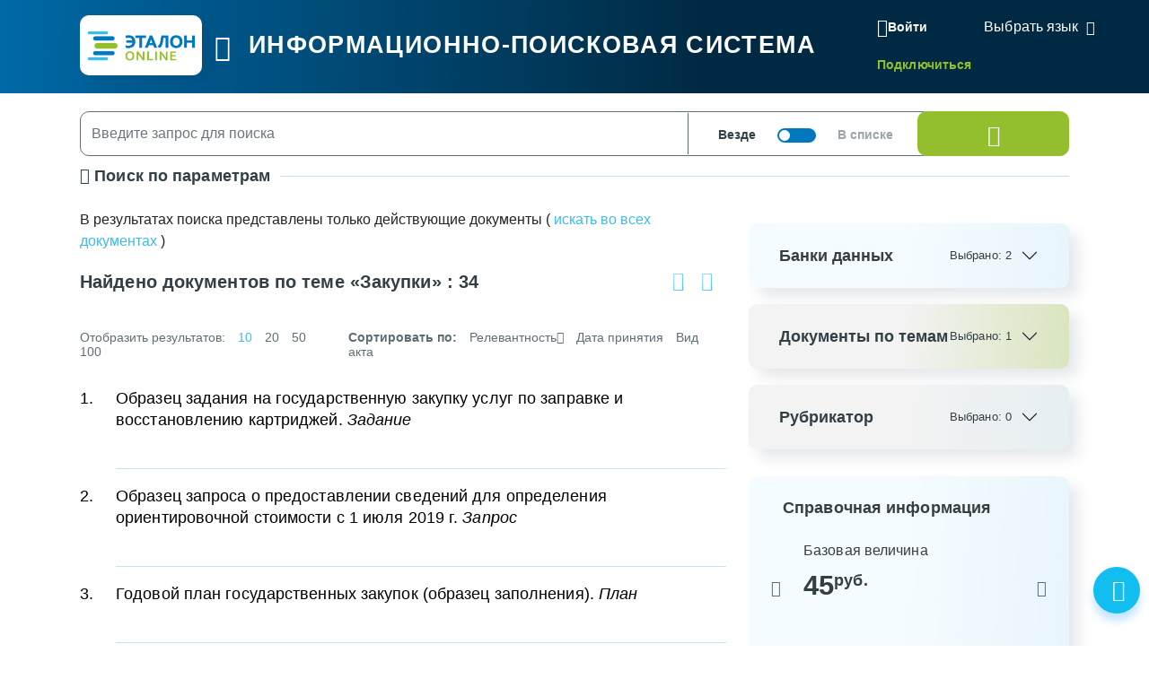

--- FILE ---
content_type: text/html; charset=UTF-8
request_url: https://etalonline.by/search/?search_str=&adv_s=0&s=0&d=1&ps=10&q_id=&documents=&days=&rn=&a=&wos=&select-tbd-val=&akt=-1&organ=-1&organ_m=or&akt_name=&num_pr=&date_pr_start=&date_pr_end=&keyword=&keyword_mode=or&r_num=&r_date_start=&r_date_end=&force=1&db%5B%5D=0&db%5B%5D=1&db%5B%5D=2&db%5B%5D=7&db%5B%5D=25&db%5B%5D=50&select-tbd=-1&select-tbd-multi=51.08&select-tnpa-multi=
body_size: 59375
content:
<!DOCTYPE html>
<html lang="ru">
<head>
    <meta charset="utf-8" />
    <meta http-equiv="X-UA-Compatible" content="IE=edge" />
    <meta name="viewport" content="width=device-width, initial-scale=1">
		    <meta name="format-detection" content="telephone=no">
	<meta name="yandex-verification" content="09b1a076a98e426c" />

    <title>Поиск документов по теме «Закупки»</title>    
		
    
    
	    <!--[if IE 9]>
    <link rel="stylesheet" type="text/css" href="/local/templates/new/js/lib/flatpickr/ie.css">
    <script data-skip-moving="true" src="/local/templates/new/js/lib/flatpickr/classList.min.js"></script>
    <![endif]-->
    
    <style>
		@font-face{font-family:"Font Awesome 5 Free";font-style:normal;font-weight:400;font-display:block;src:url(/local/templates/new/fonts/fa-regular-400.eot);src:url(/local/templates/new/fonts/fa-regular-400.eot) format("embedded-opentype"),url(/local/templates/new/fonts/fa-regular-400.woff2) format("woff2"),url(/local/templates/new/fonts/fa-regular-400.woff) format("woff"),url(/local/templates/new/fonts/fa-regular-400.ttf) format("truetype"),url(/local/templates/new/fonts/fa-regular-400.svg#fontawesome) format("svg")}
		@font-face{font-family:"Font Awesome 5 Free";font-style:normal;font-weight:900;font-display:block;src:url(/local/templates/new/fonts/fa-solid-900.eot);src:url(/local/templates/new/fonts/fa-solid-900.eot) format("embedded-opentype"),url(/local/templates/new/fonts/fa-solid-900.woff2) format("woff2"),url(/local/templates/new/fonts/fa-solid-900.woff) format("woff"),url(/local/templates/new/fonts/fa-solid-900.ttf) format("truetype"),url(/local/templates/new/fonts/fa-solid-900.svg#fontawesome) format("svg")}
        svg {
            width: 16px;
            height: 16px;
        }
    </style>
	<link rel="preload" href="/local/templates/new/fonts/fa-regular-400.woff2" as="font" type="font/woff2" crossorigin />
	<link rel="preload" href="/local/templates/new/fonts/fa-solid-900.woff2" as="font" type="font/woff2" crossorigin />
	<link rel="apple-touch-icon" sizes="180x180" href="/apple-touch-icon.png" />
	<link rel="icon" type="image/png" sizes="32x32" href="/favicon-32x32.png" />
	<link rel="icon" type="image/png" sizes="16x16" href="/favicon-16x16.png" />
	<link rel="manifest" href="/site.webmanifest" />
	<link rel="mask-icon" href="/safari-pinned-tab.svg" color="#5bbad5" />

	<meta name="msapplication-TileColor" content="#2b5797" />
	<meta name="theme-color" content="#ffffff" />

	<script data-skip-moving="true">(function(w, d, n) {var cl = "bx-core";var ht = d.documentElement;var htc = ht ? ht.className : undefined;if (htc === undefined || htc.indexOf(cl) !== -1){return;}var ua = n.userAgent;if (/(iPad;)|(iPhone;)/i.test(ua)){cl += " bx-ios";}else if (/Windows/i.test(ua)){cl += ' bx-win';}else if (/Macintosh/i.test(ua)){cl += " bx-mac";}else if (/Linux/i.test(ua) && !/Android/i.test(ua)){cl += " bx-linux";}else if (/Android/i.test(ua)){cl += " bx-android";}cl += (/(ipad|iphone|android|mobile|touch)/i.test(ua) ? " bx-touch" : " bx-no-touch");cl += w.devicePixelRatio && w.devicePixelRatio >= 2? " bx-retina": " bx-no-retina";if (/AppleWebKit/.test(ua)){cl += " bx-chrome";}else if (/Opera/.test(ua)){cl += " bx-opera";}else if (/Firefox/.test(ua)){cl += " bx-firefox";}ht.className = htc ? htc + " " + cl : cl;})(window, document, navigator);</script>

<link href="/bitrix/cache/css/s1/new/page_81c1b157036a1d2cd00ca88f7498a885/page_81c1b157036a1d2cd00ca88f7498a885_v1.css?17671019291951" type="text/css"  rel="stylesheet" />
<link href="/bitrix/cache/css/s1/new/template_7fba19661fa38d0ee033e9d34689f133/template_7fba19661fa38d0ee033e9d34689f133_v1.css?1767101929636728" type="text/css"  data-template-style="true" rel="stylesheet" />






</head>
<body id="main-body" class="search-results">
<!-- Yandex.Metrika counter --> <script data-skip-moving="true" type="text/javascript" > (function(m,e,t,r,i,k,a){m[i]=m[i]||function(){(m[i].a=m[i].a||[]).push(arguments)}; m[i].l=1*new Date(); for (var j = 0; j < document.scripts.length; j++) {if (document.scripts[j].src === r) { return; }} k=e.createElement(t),a=e.getElementsByTagName(t)[0],k.async=1,k.src=r,a.parentNode.insertBefore(k,a)}) (window, document, "script", "https://mc.yandex.ru/metrika/tag.js", "ym"); ym(47492611, "init", { clickmap:true, trackLinks:true, accurateTrackBounce:true, webvisor:true }); </script> <noscript><div><img src="https://mc.yandex.ru/watch/47492611" style="position:absolute; left:-9999px;" alt="" /></div></noscript> <!-- /Yandex.Metrika counter -->
<header id="header" data-header-class="header-mainpage" class="">
<div class="head-container-wrap mainpage">
    <div class="container">
            <div class="header-wrap">
                <div class="header-first">
                    <a href="/"><div class="logo"></div></a>
                    <div class="burger tippy" title="Главное меню">
                        <i class="i-etalon-hamburger-button"></i>
                    </div>
                    <div class="header-main">
                        <div class="header-text">
                            ИНФОРМАЦИОННО-ПОИСКОВАЯ СИСТЕМА
                        </div>

                    </div></div>
                <div class="header-second">
                    <div class="mobile-burger">
                        <i class="i-etalon-hamburger-button"></i>
                    </div>
                                <div class="header-rigth-wrap">
            <div class="header-auth">
                <a class="button-login js-popup-open" href="#form-login" data-popup-title="Вход в систему" data-popup-maxwidth="460" data-tippy="">
                    <i class="i-etalon-login"></i>
                    <span>Войти</span>
                </a>
                <div class="connect-link">
                    <a href="/registration/">Подключиться</a>
                </div>
            </div>
<div class="lang-down-button">
    <div class="lang">
        <div id="google_translate_element"></div>
    </div>
</div>
</div>                </div>
            </div>
    </div>
</div>
</header>

    <div class="burger-bg-fix"></div>
<button class="btn btn-light-green" onclick="topFunction()" id="scroll-top-button" title="Наверх"><i class="i-etalon-arrow-up"></i></button>
<div id="burger-wrap">
    <div class="container">
        <div class="first-burger">
            <div>
                

<ul id="burger-list">
    <div class="close-burger">
        <i class="i-etalon-close"></i>
    </div>

	
	    				<li><a href="/novye-dokumenty/" class="root-item">Новые документы</a>
				<ul class="root-item">
		
	
	

	
	
					                <div class="parent-double">
                    <a href="/novye-dokumenty/">Новые документы</a>
                </div>
                    				<li class="no-children"><a href="/search/?documents=new&days=7" >Новые документы за неделю</a></li>
					
	
	

	
	
									<li class="no-children"><a href="/search/?documents=new&days=30" >Новые документы за месяц</a></li>
					
	
	

			</ul></li>	
	    				<li><a href="/kodeksy/" class="root-item">Кодексы</a>
				<ul class="root-item">
		
	
	

	
	
					                <div class="parent-double">
                    <a href="/kodeksy/">Кодексы</a>
                </div>
                    				<li class="no-children"><a href="/document/?regnum=hk0000441" >Банковский кодекс Республики Беларусь</a></li>
					
	
	

	
	
									<li class="no-children"><a href="/document/?regnum=hk0800412" >Бюджетный кодекс Республики Беларусь</a></li>
					
	
	

	
	
									<li class="no-children"><a href="/document/?regnum=hk1400149" >Водный кодекс Республики Беларусь</a></li>
					
	
	

	
	
									<li class="no-children"><a href="/document/?regnum=hk0600117" >Воздушный кодекс Республики Беларусь</a></li>
					
	
	

	
	
									<li class="no-children"><a href="/document/?regnum=hk9800218" >Гражданский кодекс Республики Беларусь</a></li>
					
	
	

	
	
									<li class="no-children"><a href="/document/?regnum=hk9900238" >Гражданский процессуальный кодекс Республики Беларусь</a></li>
					
	
	

	
	
									<li class="no-children"><a href="/document/?regnum=hk1200428" >Жилищный кодекс Республики Беларусь</a></li>
					
	
	

	
	
									<li class="no-children"><a href="/document/?regnum=hk0000370" >Избирательный кодекс Республики Беларусь</a></li>
					
	
	

	
	
									<li class="no-children"><a href="/document/?regnum=hk9900278" >Кодекс Республики Беларусь о браке и семье</a></li>
					
	
	

	
	
									<li class="no-children"><a href="/document/?regnum=hk0800425" >Кодекс Республики Беларусь о земле</a></li>
					
	
	

	
	
									<li class="no-children"><a href="/document/?regnum=hk0800406" >Кодекс Республики Беларусь о недрах</a></li>
					
	
	

	
	
									<li class="no-children"><a href="/document/?regnum=hk0600139" >Кодекс Республики Беларусь о судоустройстве и статусе судей</a></li>
					
	
	

	
	
									<li class="no-children"><a href="/document/?regnum=hk2100091" >Кодекс Республики Беларусь об административных правонарушениях</a></li>
					
	
	

	
	
									<li class="no-children"><a href="/document/?regnum=hk1100243" >Кодекс Республики Беларусь об образовании</a></li>
					
	
	

	
	
									<li class="no-children"><a href="/document/?regnum=hk0200118" >Кодекс внутреннего водного транспорта Республики Беларусь</a></li>
					
	
	

	
	
									<li class="no-children"><a href="/document/?regnum=hk9900321" >Кодекс торгового мореплавания Республики Беларусь</a></li>
					
	
	

	
	
									<li class="no-children"><a href="/document/?regnum=hk1600413" >Кодэкс Рэспублiкi Беларусь аб культуры</a></li>
					
	
	

	
	
									<li class="no-children"><a href="/document/?regnum=hk1500332" >Лесной кодекс Республики Беларусь</a></li>
					
	
	

	
	
									<li class="no-children"><a href="/document/?regnum=hk9900275" >Уголовный кодекс Республики Беларусь</a></li>
					
	
	

	
	
									<li class="no-children"><a href="/document/?regnum=hk0200166" >Налоговый кодекс Республики Беларусь (Общая часть)</a></li>
					
	
	

	
	
									<li class="no-children"><a href="/document/?regnum=hk0000365" >Уголовно-исполнительный кодекс Республики Беларусь</a></li>
					
	
	

	
	
									<li class="no-children"><a href="/document/?regnum=hk0900071" >Налоговый кодекс Республики Беларусь (Особенная часть)</a></li>
					
	
	

	
	
									<li class="no-children"><a href="/document/?regnum=hk9900295" >Уголовно-процессуальный кодекс Республики Беларусь</a></li>
					
	
	

	
	
									<li class="no-children"><a href="/document/?regnum=hk9900296" >Трудовой кодекс Республики Беларусь</a></li>
					
	
	

	
	
									<li class="no-children"><a href="/document/?regnum=hk9800219" >Хозяйственный процессуальный кодекс Республики Беларусь</a></li>
					
	
	

	
	
									<li class="no-children"><a href="/document/?regnum=hk2100092" >Процессуально-исполнительный кодекс Республики Беларусь об административных правонарушениях</a></li>
					
	
	

	
	
									<li class="no-children"><a href="/document/?regnum=F01700314" >Таможенный кодекс Евразийского экономического союза</a></li>
					
	
	

	
	
									<li class="no-children"><a href="/document/?regnum=hk2300289" >Кодекс Республики Беларусь об архитектурной, градостроительной и строительной деятельности</a></li>
					
	
	

	
	
									<li class="no-children"><a href="/document/?regnum=hk2400359" >Кодекс гражданского судопроизводства Республики Беларусь</a></li>
					
	
	

			</ul></li>	
	    				<li><a href="/dokumenty-po-temam/" class="root-item">Документы по темам</a>
				<ul class="root-item">
		
	
	

	
	
					                <div class="parent-double">
                    <a href="/dokumenty-po-temam/">Документы по темам</a>
                </div>
                    				<li class="no-children"><a href="/dokumenty-po-temam/?tbd=05" >Административные процедуры</a></li>
					
	
	

	
	
									<li class="no-children"><a href="/dokumenty-po-temam/?tbd=39" >В помощь бухгалтеру и экономисту</a></li>
					
	
	

	
	
									<li class="no-children"><a href="/dokumenty-po-temam/?tbd=71" >Государственная статистика и ведомственная отчетность</a></li>
					
	
	

	
	
									<li class="no-children"><a href="/dokumenty-po-temam/?tbd=40" >В помощь кадровику</a></li>
					
	
	

	
	
									<li class="no-children"><a href="/dokumenty-po-temam/?tbd=37" >Государственные органы и организации (должностные лица)</a></li>
					
	
	

	
	
									<li class="no-children"><a href="/dokumenty-po-temam/?tbd=68" >Социальная защита</a></li>
					
	
	

	
	
									<li class="no-children"><a href="/dokumenty-po-temam/?tbd=51" >Закупки</a></li>
					
	
	

	
	
									<li class="no-children"><a href="/dokumenty-po-temam/?tbd=52" >Здравоохранение</a></li>
					
	
	

	
	
									<li class="no-children"><a href="/dokumenty-po-temam/?tbd=02" >Индивидуальный предприниматель</a></li>
					
	
	

	
	
									<li class="no-children"><a href="/dokumenty-po-temam/?tbd=77" >Архивное дело и делопроизводство</a></li>
					
	
	

	
	
									<li class="no-children"><a href="/dokumenty-po-temam/?tbd=36" >Кодексы Республики Беларусь</a></li>
					
	
	

	
	
									<li class="no-children"><a href="/dokumenty-po-temam/?tbd=47" >Нормотворчество</a></li>
					
	
	

	
	
									<li class="no-children"><a href="/dokumenty-po-temam/?tbd=35" >Образование</a></li>
					
	
	

	
	
									<li class="no-children"><a href="/dokumenty-po-temam/?tbd=31" >Права несовершеннолетних</a></li>
					
	
	

	
	
									<li class="no-children"><a href="/dokumenty-po-temam/?tbd=69" >Культура</a></li>
					
	
	

	
	
									<li class="no-children"><a href="/dokumenty-po-temam/?tbd=70" >Судебная практика</a></li>
					
	
	

	
	
									<li class="no-children"><a href="/dokumenty-po-temam/?tbd=67" >Охрана труда</a></li>
					
	
	

	
	
									<li class="no-children"><a href="/dokumenty-po-temam/?tbd=48" >Научная правовая библиотека</a></li>
					
	
	

	
	
									<li class="no-children"><a href="/dokumenty-po-temam/?tnpa=19" >Технические нормативные правовые акты</a></li>
					
	
	

	
	
									<li class="no-children"><a href="/dokumenty-po-temam/?tbd=65" >Государственная служба</a></li>
					
	
	

	
	
									<li class="no-children"><a href="/dokumenty-po-temam/?tbd=78" >Архитектурная, градостроительная и строительная деятельность</a></li>
					
	
	

	
	
									<li class="no-children"><a href="/dokumenty-po-temam/?tbd=79" >Экология</a></li>
					
	
	

			</ul></li>	
	    				<li><a href="/dopolnitelnye-resursy/" class="root-item">Специализированные ресурсы</a>
				<ul class="root-item">
		
	
	

	
	
					                <div class="parent-double">
                    <a href="/dopolnitelnye-resursy/">Специализированные ресурсы</a>
                </div>
                    				<li class="no-children"><a href="/search/?search_str=&adv_s=0&s=0&d=1&ps=10&q_id=&documents=&days=&rn=&a=&wos=&select-tbd-val=&akt=-1&akt[]=762&organ=-1&organ_m=or&num_pr=&date_pr=&date_pr_start=&date_pr_end=&akt_name=&r_date=&r_date_start=&r_date_end=&judicialinstance=-1&jurisdictionstype=-1&r_num=&keyword_cloned=&keyword=&kw_id[]=&keyw_m=or&force=1&db[]=0&db[]=1&db[]=2&db[]=7&db[]=25&db[]=50&db[]=6&select-tbd=-1&select-tbd-multi=&select-tnpa-multi=&select-epk=-1&select-epk-multi=" >Калькуляторы</a></li>
					
	
	

	
	
									<li class="no-children"><a href="/search/?search_str=&adv_s=0&s=0&d=1&ps=10&q_id=&documents=&days=&rn=&a=&wos=&select-tbd-val=&akt=-1&forms_with_calc=true&organ=-1&organ_m=or&num_pr=&date_pr=&date_pr_start=&date_pr_end=&akt_name=&r_date=&r_date_start=&r_date_end=&judicialinstance=-1&jurisdictionstype=-1&r_num=&keyword_cloned=&keyword=&kw_id[]=&keyw_m=or&force=1&db[]=0&db[]=1&db[]=2&db[]=7&db[]=25&db[]=50&db[]=6&select-tbd=-1&select-tbd-multi=&select-tnpa-multi=&select-epk=-1&select-epk-multi=" >Формы с расчетами</a></li>
					
	
	

	
	
									<li class="no-children"><a href="http://multilang.etalonline.by/" >Юридический словарь</a></li>
					
	
	

	
	
									<li class="no-children"><a href="/egr-status/" >Проверка контрагентов</a></li>
					
	
	

	
	
									<li class="no-children"><a href="/dopolnitelnye-resursy/etalon-standart/" >ЭТАЛОН-Стандарт</a></li>
					
	
	

	
	
									<li class="no-children"><a href="/dopolnitelnye-resursy/etalon-registr/" >ЭТАЛОН.Регистр</a></li>
					
	
	

	
	
									<li class="no-children"><a href="/dopolnitelnye-resursy/etalon-glavnyy-bukhgalter/" >ЭТАЛОН. Главный бухгалтер</a></li>
					
	
	

	
	
									<li class="no-children"><a href="/dopolnitelnye-resursy/etalon-sistema-yurist/" >ЭТАЛОН. Юрист</a></li>
					
	
	

	
	
									<li class="no-children"><a href="/dopolnitelnye-resursy/garant-rf/" >ГАРАНТ. Законодательство РФ</a></li>
					
	
	

	
	
									<li class="no-children"><a href="/dopolnitelnye-resursy/etalon-padatak/" >ЭТАЛОН. Padatak.by</a></li>
					
	
	

			</ul></li>	
	    				<li><a href="/spravochnaya-informatsiya/" class="root-item">Справочная информация</a>
				<ul class="root-item">
		
	
	

	
	
					                <div class="parent-double">
                    <a href="/spravochnaya-informatsiya/">Справочная информация</a>
                </div>
                    				<li class="no-children"><a href="/spravochnaya-informatsiya-new/?id=62" >Средняя заработная плата рабочих и служащих</a></li>
					
	
	

	
	
									<li class="no-children"><a href="/spravochnaya-informatsiya-new/?id=5" >Базовая ставка</a></li>
					
	
	

	
	
									<li class="no-children"><a href="/spravochnaya-informatsiya-new/?id=1" >Ставка рефинансирования Национального банка Республики Беларусь</a></li>
					
	
	

	
	
									<li class="no-children"><a href="/spravochnaya-informatsiya-new/?id=18" >Бюджет прожиточного минимума</a></li>
					
	
	

	
	
									<li class="no-children"><a href="/spravochnaya-informatsiya-new/?id=57" >Ставки государственной пошлины</a></li>
					
	
	

	
	
									<li class="no-children"><a href="/spravochnaya-informatsiya-new/?id=59" >Сроки хранения документов</a></li>
					
	
	

	
	
									<li class="no-children"><a href="/spravochnaya-informatsiya-new/?id=25" >Цены на драгоценные металлы</a></li>
					
	
	

	
	
									<li class="no-children"><a href="/spravochnaya-informatsiya-new/?id=40" >Коэффициенты изменения стоимости видов (групп) основных средств</a></li>
					
	
	

	
	
									<li class="no-children"><a href="/spravochnaya-informatsiya-new/?id=17" >Формы командировочных удостоверений</a></li>
					
	
	

	
	
									<li class="no-children"><a href="/spravochnaya-informatsiya-new/?id=3" >Нормы оплаты командировочных расходов</a></li>
					
	
	

	
	
									<li class="no-children"><a href="/spravochnaya-informatsiya-new/?id=24" >Базовая арендная величина</a></li>
					
	
	

	
	
									<li class="no-children"><a href="/spravochnaya-informatsiya-new/?id=30" >Линейные нормы расхода топлива</a></li>
					
	
	

	
	
									<li class="no-children"><a href="/spravochnaya-informatsiya-new/?id=35" >Расчетная норма рабочего времени на год</a></li>
					
	
	

	
	
									<li class="no-children"><a href="/spravochnaya-informatsiya-new/?id=58" >Параметры социально-экономического развития</a></li>
					
	
	

	
	
									<li class="no-children"><a href="/spravochnaya-informatsiya-new/?id=54" >Курсы иностранных валют</a></li>
					
	
	

	
	
									<li class="no-children"><a href="/spravochnaya-informatsiya-new/?id=67" >Размеры государственных пособий</a></li>
					
	
	

	
	
									<li class="no-children"><a href="/spravochnaya-informatsiya-new/?id=23" >Базовая величина</a></li>
					
	
	

	
	
									<li class="no-children"><a href="/spravochnaya-informatsiya-new/?id=68" >Индексы цен в Республике Беларусь</a></li>
					
	
	

	
	
									<li class="no-children"><a href="/spravochnaya-informatsiya-new/?id=27" >Формы налоговой отчетности</a></li>
					
	
	

	
	
									<li class="no-children"><a href="/spravochnaya-informatsiya-new/?id=66" >Минимальная заработная плата</a></li>
					
	
	

	
	
									<li class="no-children"><a href="/spravochnaya-informatsiya-new/?id=26" >Ставки налогов (республиканские)</a></li>
					
	
	

	
	
									<li class="no-children"><a href="/spravochnaya-informatsiya-new/?id=55" >Производственный календарь</a></li>
					
	
	

	
	
									<li class="no-children"><a href="/spravochnaya-informatsiya-new/?id=4" >Праздничные дни и памятные даты</a></li>
					
	
	

			</ul></li>	
	    				<li><a href="/novosti/" class="root-item">Новости</a>
				<ul class="root-item">
		
	
	

	
	
									<li class="no-children"><a href="/novosti/actual/" >Обзор законодательства</a></li>
					
	
	

	
	
									<li class="no-children"><a href="/novosti/korotko-o-vazhnom/" >Коротко о важном</a></li>
					
	
	

	
	
									<li class="no-children"><a href="/novosti/mnenie/" >Компетентное мнение</a></li>
					
	
	

	
	
									<li class="no-children"><a href="/novosti/aktsii/" >Акции</a></li>
					
	
	

			</ul></li>	
	    				<li><a href="/spravka/" class="root-item">О системе</a>
				<ul class="root-item">
		
	
	

	
	
					                <div class="parent-double">
                    <a href="/spravka/">О системе</a>
                </div>
                    				<li class="no-children"><a href="/spravka/o-sisteme/" >Описание</a></li>
					
	
	

	
	
									<li class="no-children"><a href="/spravka/kak-podklyuchitsya/" >Как подключиться</a></li>
					
	
	

	
	
									<li class="no-children"><a href="/spravka/politika-operatora/" >Политика оператора</a></li>
					
	
	

	
	
									<li class="no-children"><a href="/spravka/kontakty/" >Контакты</a></li>
					
	
	

	
	
									<li class="no-children"><a href="/spravka/rukovodstvo-polzovatelya/" >Руководство пользователя</a></li>
					
	
	

	
	
									<li class="no-children"><a href="/spravka/poblichnye-dogovory/" >Публичные договоры</a></li>
					
	
	

	
	
									<li class="no-children"><a href="/spravka/mobilnoe-prilozhenie/" >Мобильное приложение</a></li>
					
	
	

	</ul></li>
</ul>
</div>
        </div>
    </div>
</div>
    <div id="burger-mobile-2">
        

<ul id="burger-list-mobile">
    <div class="burger-mobile-head">
        <div class="close-burger">
            <i class="i-etalon-close"></i>
        </div>
        <div class="apps">
            <a href="https://apps.apple.com/ru/app/%D1%8D%D1%82%D0%B0%D0%BB%D0%BE%D0%BD-online/id1487967389"><img src="/images/apps/apple.png"></a>
            <a href="https://play.google.com/store/apps/details?id=by.android.etalonline"><img src="/images/apps/gplay.png"></a>
            <a href="https://appgallery.huawei.com/app/C104858153"><img src="/images/apps/huavei.png"></a>
        </div>
    </div>

		    				<li class="has-children"><a href="/novye-dokumenty/" class="root-item">Новые документы</a>
				<ul class="children">
			
	

											<li class="no-children"><a href="/search/?documents=new&days=7" >Новые документы за неделю</a></li>
			
		
	
	

											<li class="no-children"><a href="/search/?documents=new&days=30" >Новые документы за месяц</a></li>
			
		
	
	

			</ul></li>		    				<li class="has-children"><a href="/kodeksy/" class="root-item">Кодексы</a>
				<ul class="children">
			
	

											<li class="no-children"><a href="/document/?regnum=hk0000441" >Банковский кодекс Республики Беларусь</a></li>
			
		
	
	

											<li class="no-children"><a href="/document/?regnum=hk0800412" >Бюджетный кодекс Республики Беларусь</a></li>
			
		
	
	

											<li class="no-children"><a href="/document/?regnum=hk1400149" >Водный кодекс Республики Беларусь</a></li>
			
		
	
	

											<li class="no-children"><a href="/document/?regnum=hk0600117" >Воздушный кодекс Республики Беларусь</a></li>
			
		
	
	

											<li class="no-children"><a href="/document/?regnum=hk9800218" >Гражданский кодекс Республики Беларусь</a></li>
			
		
	
	

											<li class="no-children"><a href="/document/?regnum=hk9900238" >Гражданский процессуальный кодекс Республики Беларусь</a></li>
			
		
	
	

											<li class="no-children"><a href="/document/?regnum=hk1200428" >Жилищный кодекс Республики Беларусь</a></li>
			
		
	
	

											<li class="no-children"><a href="/document/?regnum=hk0000370" >Избирательный кодекс Республики Беларусь</a></li>
			
		
	
	

											<li class="no-children"><a href="/document/?regnum=hk9900278" >Кодекс Республики Беларусь о браке и семье</a></li>
			
		
	
	

											<li class="no-children"><a href="/document/?regnum=hk0800425" >Кодекс Республики Беларусь о земле</a></li>
			
		
	
	

											<li class="no-children"><a href="/document/?regnum=hk0800406" >Кодекс Республики Беларусь о недрах</a></li>
			
		
	
	

											<li class="no-children"><a href="/document/?regnum=hk0600139" >Кодекс Республики Беларусь о судоустройстве и статусе судей</a></li>
			
		
	
	

											<li class="no-children"><a href="/document/?regnum=hk2100091" >Кодекс Республики Беларусь об административных правонарушениях</a></li>
			
		
	
	

											<li class="no-children"><a href="/document/?regnum=hk1100243" >Кодекс Республики Беларусь об образовании</a></li>
			
		
	
	

											<li class="no-children"><a href="/document/?regnum=hk0200118" >Кодекс внутреннего водного транспорта Республики Беларусь</a></li>
			
		
	
	

											<li class="no-children"><a href="/document/?regnum=hk9900321" >Кодекс торгового мореплавания Республики Беларусь</a></li>
			
		
	
	

											<li class="no-children"><a href="/document/?regnum=hk1600413" >Кодэкс Рэспублiкi Беларусь аб культуры</a></li>
			
		
	
	

											<li class="no-children"><a href="/document/?regnum=hk1500332" >Лесной кодекс Республики Беларусь</a></li>
			
		
	
	

											<li class="no-children"><a href="/document/?regnum=hk9900275" >Уголовный кодекс Республики Беларусь</a></li>
			
		
	
	

											<li class="no-children"><a href="/document/?regnum=hk0200166" >Налоговый кодекс Республики Беларусь (Общая часть)</a></li>
			
		
	
	

											<li class="no-children"><a href="/document/?regnum=hk0000365" >Уголовно-исполнительный кодекс Республики Беларусь</a></li>
			
		
	
	

											<li class="no-children"><a href="/document/?regnum=hk0900071" >Налоговый кодекс Республики Беларусь (Особенная часть)</a></li>
			
		
	
	

											<li class="no-children"><a href="/document/?regnum=hk9900295" >Уголовно-процессуальный кодекс Республики Беларусь</a></li>
			
		
	
	

											<li class="no-children"><a href="/document/?regnum=hk9900296" >Трудовой кодекс Республики Беларусь</a></li>
			
		
	
	

											<li class="no-children"><a href="/document/?regnum=hk9800219" >Хозяйственный процессуальный кодекс Республики Беларусь</a></li>
			
		
	
	

											<li class="no-children"><a href="/document/?regnum=hk2100092" >Процессуально-исполнительный кодекс Республики Беларусь об административных правонарушениях</a></li>
			
		
	
	

											<li class="no-children"><a href="/document/?regnum=F01700314" >Таможенный кодекс Евразийского экономического союза</a></li>
			
		
	
	

											<li class="no-children"><a href="/document/?regnum=hk2300289" >Кодекс Республики Беларусь об архитектурной, градостроительной и строительной деятельности</a></li>
			
		
	
	

											<li class="no-children"><a href="/document/?regnum=hk2400359" >Кодекс гражданского судопроизводства Республики Беларусь</a></li>
			
		
	
	

			</ul></li>		    				<li class="has-children"><a href="/dokumenty-po-temam/" class="root-item">Документы по темам</a>
				<ul class="children">
			
	

											<li class="no-children"><a href="/dokumenty-po-temam/?tbd=05" >Административные процедуры</a></li>
			
		
	
	

											<li class="no-children"><a href="/dokumenty-po-temam/?tbd=39" >В помощь бухгалтеру и экономисту</a></li>
			
		
	
	

											<li class="no-children"><a href="/dokumenty-po-temam/?tbd=71" >Государственная статистика и ведомственная отчетность</a></li>
			
		
	
	

											<li class="no-children"><a href="/dokumenty-po-temam/?tbd=40" >В помощь кадровику</a></li>
			
		
	
	

											<li class="no-children"><a href="/dokumenty-po-temam/?tbd=37" >Государственные органы и организации (должностные лица)</a></li>
			
		
	
	

											<li class="no-children"><a href="/dokumenty-po-temam/?tbd=68" >Социальная защита</a></li>
			
		
	
	

											<li class="no-children"><a href="/dokumenty-po-temam/?tbd=51" >Закупки</a></li>
			
		
	
	

											<li class="no-children"><a href="/dokumenty-po-temam/?tbd=52" >Здравоохранение</a></li>
			
		
	
	

											<li class="no-children"><a href="/dokumenty-po-temam/?tbd=02" >Индивидуальный предприниматель</a></li>
			
		
	
	

											<li class="no-children"><a href="/dokumenty-po-temam/?tbd=77" >Архивное дело и делопроизводство</a></li>
			
		
	
	

											<li class="no-children"><a href="/dokumenty-po-temam/?tbd=36" >Кодексы Республики Беларусь</a></li>
			
		
	
	

											<li class="no-children"><a href="/dokumenty-po-temam/?tbd=47" >Нормотворчество</a></li>
			
		
	
	

											<li class="no-children"><a href="/dokumenty-po-temam/?tbd=35" >Образование</a></li>
			
		
	
	

											<li class="no-children"><a href="/dokumenty-po-temam/?tbd=31" >Права несовершеннолетних</a></li>
			
		
	
	

											<li class="no-children"><a href="/dokumenty-po-temam/?tbd=69" >Культура</a></li>
			
		
	
	

											<li class="no-children"><a href="/dokumenty-po-temam/?tbd=70" >Судебная практика</a></li>
			
		
	
	

											<li class="no-children"><a href="/dokumenty-po-temam/?tbd=67" >Охрана труда</a></li>
			
		
	
	

											<li class="no-children"><a href="/dokumenty-po-temam/?tbd=48" >Научная правовая библиотека</a></li>
			
		
	
	

											<li class="no-children"><a href="/dokumenty-po-temam/?tnpa=19" >Технические нормативные правовые акты</a></li>
			
		
	
	

											<li class="no-children"><a href="/dokumenty-po-temam/?tbd=65" >Государственная служба</a></li>
			
		
	
	

											<li class="no-children"><a href="/dokumenty-po-temam/?tbd=78" >Архитектурная, градостроительная и строительная деятельность</a></li>
			
		
	
	

											<li class="no-children"><a href="/dokumenty-po-temam/?tbd=79" >Экология</a></li>
			
		
	
	

			</ul></li>		    				<li class="has-children"><a href="/dopolnitelnye-resursy/" class="root-item">Специализированные ресурсы</a>
				<ul class="children">
			
	

											<li class="no-children"><a href="/search/?search_str=&adv_s=0&s=0&d=1&ps=10&q_id=&documents=&days=&rn=&a=&wos=&select-tbd-val=&akt=-1&akt[]=762&organ=-1&organ_m=or&num_pr=&date_pr=&date_pr_start=&date_pr_end=&akt_name=&r_date=&r_date_start=&r_date_end=&judicialinstance=-1&jurisdictionstype=-1&r_num=&keyword_cloned=&keyword=&kw_id[]=&keyw_m=or&force=1&db[]=0&db[]=1&db[]=2&db[]=7&db[]=25&db[]=50&db[]=6&select-tbd=-1&select-tbd-multi=&select-tnpa-multi=&select-epk=-1&select-epk-multi=" >Калькуляторы</a></li>
			
		
	
	

											<li class="no-children"><a href="/search/?search_str=&adv_s=0&s=0&d=1&ps=10&q_id=&documents=&days=&rn=&a=&wos=&select-tbd-val=&akt=-1&forms_with_calc=true&organ=-1&organ_m=or&num_pr=&date_pr=&date_pr_start=&date_pr_end=&akt_name=&r_date=&r_date_start=&r_date_end=&judicialinstance=-1&jurisdictionstype=-1&r_num=&keyword_cloned=&keyword=&kw_id[]=&keyw_m=or&force=1&db[]=0&db[]=1&db[]=2&db[]=7&db[]=25&db[]=50&db[]=6&select-tbd=-1&select-tbd-multi=&select-tnpa-multi=&select-epk=-1&select-epk-multi=" >Формы с расчетами</a></li>
			
		
	
	

											<li class="no-children"><a href="http://multilang.etalonline.by/" >Юридический словарь</a></li>
			
		
	
	

											<li class="no-children"><a href="/egr-status/" >Проверка контрагентов</a></li>
			
		
	
	

											<li class="no-children"><a href="/dopolnitelnye-resursy/etalon-standart/" >ЭТАЛОН-Стандарт</a></li>
			
		
	
	

											<li class="no-children"><a href="/dopolnitelnye-resursy/etalon-registr/" >ЭТАЛОН.Регистр</a></li>
			
		
	
	

											<li class="no-children"><a href="/dopolnitelnye-resursy/etalon-glavnyy-bukhgalter/" >ЭТАЛОН. Главный бухгалтер</a></li>
			
		
	
	

											<li class="no-children"><a href="/dopolnitelnye-resursy/etalon-sistema-yurist/" >ЭТАЛОН. Юрист</a></li>
			
		
	
	

											<li class="no-children"><a href="/dopolnitelnye-resursy/garant-rf/" >ГАРАНТ. Законодательство РФ</a></li>
			
		
	
	

											<li class="no-children"><a href="/dopolnitelnye-resursy/etalon-padatak/" >ЭТАЛОН. Padatak.by</a></li>
			
		
	
	

			</ul></li>		    				<li class="has-children"><a href="/spravochnaya-informatsiya/" class="root-item">Справочная информация</a>
				<ul class="children">
			
	

											<li class="no-children"><a href="/spravochnaya-informatsiya-new/?id=62" >Средняя заработная плата рабочих и служащих</a></li>
			
		
	
	

											<li class="no-children"><a href="/spravochnaya-informatsiya-new/?id=5" >Базовая ставка</a></li>
			
		
	
	

											<li class="no-children"><a href="/spravochnaya-informatsiya-new/?id=1" >Ставка рефинансирования Национального банка Республики Беларусь</a></li>
			
		
	
	

											<li class="no-children"><a href="/spravochnaya-informatsiya-new/?id=18" >Бюджет прожиточного минимума</a></li>
			
		
	
	

											<li class="no-children"><a href="/spravochnaya-informatsiya-new/?id=57" >Ставки государственной пошлины</a></li>
			
		
	
	

											<li class="no-children"><a href="/spravochnaya-informatsiya-new/?id=59" >Сроки хранения документов</a></li>
			
		
	
	

											<li class="no-children"><a href="/spravochnaya-informatsiya-new/?id=25" >Цены на драгоценные металлы</a></li>
			
		
	
	

											<li class="no-children"><a href="/spravochnaya-informatsiya-new/?id=40" >Коэффициенты изменения стоимости видов (групп) основных средств</a></li>
			
		
	
	

											<li class="no-children"><a href="/spravochnaya-informatsiya-new/?id=17" >Формы командировочных удостоверений</a></li>
			
		
	
	

											<li class="no-children"><a href="/spravochnaya-informatsiya-new/?id=3" >Нормы оплаты командировочных расходов</a></li>
			
		
	
	

											<li class="no-children"><a href="/spravochnaya-informatsiya-new/?id=24" >Базовая арендная величина</a></li>
			
		
	
	

											<li class="no-children"><a href="/spravochnaya-informatsiya-new/?id=30" >Линейные нормы расхода топлива</a></li>
			
		
	
	

											<li class="no-children"><a href="/spravochnaya-informatsiya-new/?id=35" >Расчетная норма рабочего времени на год</a></li>
			
		
	
	

											<li class="no-children"><a href="/spravochnaya-informatsiya-new/?id=58" >Параметры социально-экономического развития</a></li>
			
		
	
	

											<li class="no-children"><a href="/spravochnaya-informatsiya-new/?id=54" >Курсы иностранных валют</a></li>
			
		
	
	

											<li class="no-children"><a href="/spravochnaya-informatsiya-new/?id=67" >Размеры государственных пособий</a></li>
			
		
	
	

											<li class="no-children"><a href="/spravochnaya-informatsiya-new/?id=23" >Базовая величина</a></li>
			
		
	
	

											<li class="no-children"><a href="/spravochnaya-informatsiya-new/?id=68" >Индексы цен в Республике Беларусь</a></li>
			
		
	
	

											<li class="no-children"><a href="/spravochnaya-informatsiya-new/?id=27" >Формы налоговой отчетности</a></li>
			
		
	
	

											<li class="no-children"><a href="/spravochnaya-informatsiya-new/?id=66" >Минимальная заработная плата</a></li>
			
		
	
	

											<li class="no-children"><a href="/spravochnaya-informatsiya-new/?id=26" >Ставки налогов (республиканские)</a></li>
			
		
	
	

											<li class="no-children"><a href="/spravochnaya-informatsiya-new/?id=55" >Производственный календарь</a></li>
			
		
	
	

											<li class="no-children"><a href="/spravochnaya-informatsiya-new/?id=4" >Праздничные дни и памятные даты</a></li>
			
		
	
	

			</ul></li>		    				<li class="has-children"><a href="/novosti/" class="root-item">Новости</a>
				<ul class="children">
			
	

											<li class="no-children"><a href="/novosti/actual/" >Обзор законодательства</a></li>
			
		
	
	

											<li class="no-children"><a href="/novosti/korotko-o-vazhnom/" >Коротко о важном</a></li>
			
		
	
	

											<li class="no-children"><a href="/novosti/mnenie/" >Компетентное мнение</a></li>
			
		
	
	

											<li class="no-children"><a href="/novosti/aktsii/" >Акции</a></li>
			
		
	
	

			</ul></li>		    				<li class="has-children"><a href="/spravka/" class="root-item">О системе</a>
				<ul class="children">
			
	

											<li class="no-children"><a href="/spravka/o-sisteme/" >Описание</a></li>
			
		
	
	

											<li class="no-children"><a href="/spravka/kak-podklyuchitsya/" >Как подключиться</a></li>
			
		
	
	

											<li class="no-children"><a href="/spravka/politika-operatora/" >Политика оператора</a></li>
			
		
	
	

											<li class="no-children"><a href="/spravka/kontakty/" >Контакты</a></li>
			
		
	
	

											<li class="no-children"><a href="/spravka/rukovodstvo-polzovatelya/" >Руководство пользователя</a></li>
			
		
	
	

											<li class="no-children"><a href="/spravka/poblichnye-dogovory/" >Публичные договоры</a></li>
			
		
	
	

											<li class="no-children"><a href="/spravka/mobilnoe-prilozhenie/" >Мобильное приложение</a></li>
			
		
	
	

	</ul></li>
</ul>
    </div>
<div class="container content-container">	<form action="/search/" method="GET" id="searchForm">
		<div class="advanced-search">
			
<div class="row">
  <div class="col">
    <div class="search-bar">
      <div class="search-row">
        <div class="input-submit">
          <input id="search_str_exp" name="search_str" class="form-control" placeholder="Введите запрос для поиска" value="">
          <div class="search-input-clear tippy" title="Очистить поиск" style="display: none;">
            <svg class="ico-32"><use xmlns:xlink="http://www.w3.org/1999/xlink" xlink:href="#ico-close"></use></svg>
          </div>
          <button  type="submit" class="btn btn-light-green btn-search">
            <i class="i-etalon-search text-white">
            </i>
          </button>
        </div>
      </div>
      <div class="form-switch advanced-form-switch">
        <input class="form-check-input" type="checkbox" id="flexSwitchCheckChecked">
      </div>
    </div>

      </div>
</div>
<div class="advanced-search-collapse">

  <div class="collapse-link-wrap hide-mobile">
    <a class="collapsed tippy" data-bs-toggle="collapse" title="Параметры поиска" href="#collapse-adv-search" role="button" aria-expanded="true" aria-controls="collapse-adv-search">
      <i class="i-etalon-double-up"></i> Поиск по параметрам
    </a>
    <div class="right-line"></div>
  </div>
  <h1 class="search-list-header">Поиск документов</h1>
  <div class="l-options">
        <input type="hidden" name="o_str" id="old_search_str_exp" value="" />
    <input type="hidden" name="adv_s" id="advanced_search" value="0" />
    <input type="hidden" name="queries_arr[0]" class="nested-queries" value="" />    <input type="hidden" name="s" id="sort" value="0" />
    <input type="hidden" name="forms_with_calc" id="forms_with_calc" value="" />
    <input type="hidden" name="d" id="direct" value="1" />
    <input type="hidden" name="ps" id="pagesize" value="10" />
    <input type="hidden" name="q_id" id="queryid" value="" />
    <input type="hidden" name="isnested" id="isnested" value='-1'>
    <input type="hidden" name="p_id" id="p_id" value="1977031" />
    <input type="hidden" name="first_parameters" id="first_parameters" value="search_str=&adv_s=0&s=0&d=1&ps=10&q_id=&documents=&days=&rn=&a=&wos=&select-tbd-val=&akt=-1&organ=-1&organ_m=or&akt_name=&num_pr=&date_pr_start=&date_pr_end=&keyword=&keyword_mode=or&r_num=&r_date_start=&r_date_end=&force=1&db%5B0%5D=0&db%5B1%5D=1&db%5B2%5D=2&db%5B3%5D=7&db%5B5%5D=50&db%5B6%5D=25&select-tbd=-1&select-tbd-multi=51.08&select-tnpa-multi=&jurisdictionstype=-1&judicialinstance=-1&queries_arr%5B0%5D=&date_pr=&r_date=" />

    <input type="hidden" name="documents" id="documents" value="" />
    <input type="hidden" name="days" id="days" value="" />

    <input type="hidden" name="rn" id="rn" value="" />
    <input type="hidden" name="a" id="a" value="" />

    <input type="hidden" name="wos" id="wos" value="" /><!-- W/O Spell -->

    
    
    
    <input type="hidden" name="select-tbd-val" id="select-tbd-val" value="-1" />
    <input type="hidden" name="kw_id[]" id="kw_id" value="" />

    <div class="options-in">
      <div class="advanced-search-form">
        <div class="left options-col options-main">
          <div class="collapse-link-wrap hide-desktop">

            <a class="collapsed" data-bs-toggle="collapse" href="#collapse-adv-search" role="button" aria-expanded="false" aria-controls="collapse-adv-search">
              <i class="i-etalon-double-up"></i> Поиск по параметрам
            </a>
            <div class="right-line"></div>
          </div>
          <div class="collapse" id="collapse-adv-search">
            <div class="adv-row">
              <div class="adv-left choice-search-custom-wrap">
                <span class="label">Вид акта/документа</span>
                <select id="akt" name="akt">
                  <option value="-1" placeholder>Выберите вид акта/документа</option>
                                                                              <option value="501">Авизо</option>
                                                                                <option value="622">Автобиография</option>
                                                                                <option value="57">Акт</option>
                                                                                <option value="405">Алгоритм</option>
                                                                                <option value="91">Алфавитно-предметный указатель</option>
                                                                                <option value="631">Алфавитный указатель</option>
                                                                                <option value="630">Альбом</option>
                                                                                <option value="503">Анализ</option>
                                                                                <option value="410">Аналитическая записка</option>
                                                                                <option value="747">Аналитическая справка</option>
                                                                                <option value="504">Анкета (опросник)</option>
                                                                                <option value="712">Аннотация</option>
                                                                                <option value="505">Аттестат</option>
                                                                                <option value="719">Аукционные документы</option>
                                                                                <option value="506">Баланс</option>
                                                                                <option value="711">Банк данных</option>
                                                                                <option value="674">Бейдж</option>
                                                                                <option value="769">Библиографический список</option>
                                                                                <option value="507">Бизнес-план</option>
                                                                                <option value="632">Билет</option>
                                                                                <option value="508">Билетно-учетный лист</option>
                                                                                <option value="671">Бирка</option>
                                                                                <option value="646">Благодарность</option>
                                                                                <option value="624">Бланк</option>
                                                                                <option value="647">Бюллетень</option>
                                                                                <option value="677">Ваучер</option>
                                                                                <option value="509">Ведомость</option>
                                                                                <option value="685">Ветеринарное назначение</option>
                                                                                <option value="648">Вкладыш</option>
                                                                                <option value="403">Вопрос-ответ</option>
                                                                                <option value="510">Выписка</option>
                                                                                <option value="773">Выписка из протокола</option>
                                                                                <option value="511">Гарантия</option>
                                                                                <option value="771">Глава монографии</option>
                                                                                <option value="854">Глава учебно-методического пособия</option>
                                                                                <option value="795">Государственный список</option>
                                                                                <option value="626">Гражданское надзорное дело</option>
                                                                                <option value="512">График</option>
                                                                                <option value="621">Данные</option>
                                                                                <option value="52">Декларация</option>
                                                                                <option value="12">Декрет</option>
                                                                                <option value="633">Дело</option>
                                                                                <option value="618">Диплом</option>
                                                                                <option value="58">Директива</option>
                                                                                <option value="664">Дневник</option>
                                                                                <option value="514">Доверенность</option>
                                                                                <option value="16">Договор</option>
                                                                                <option value="675">Доклад</option>
                                                                                <option value="516">Докладная записка</option>
                                                                                <option value="713">Документация</option>
                                                                                <option value="517">Должностная инструкция</option>
                                                                                <option value="649">Донесение</option>
                                                                                <option value="79">Дополнительное определение</option>
                                                                                <option value="33">Дополнительное решение</option>
                                                                                <option value="733">Дополнительное соглашение</option>
                                                                                <option value="745">Досудебное соглашение</option>
                                                                                <option value="99">Другие</option>
                                                                                <option value="518">Жалоба</option>
                                                                                <option value="519">Журнал</option>
                                                                                <option value="628">Заверительная надпись</option>
                                                                                <option value="520">Завещание</option>
                                                                                <option value="634">Задание</option>
                                                                                <option value="521">Заказ</option>
                                                                                <option value="645">Закладная</option>
                                                                                <option value="5">Заключение</option>
                                                                                <option value="1">Закон Республики Беларусь</option>
                                                                                <option value="75">Заочное решение</option>
                                                                                <option value="688">Записка об отпуске</option>
                                                                                <option value="525">Запись</option>
                                                                                <option value="676">Запрещение</option>
                                                                                <option value="523">Запрос</option>
                                                                                <option value="524">Заявка</option>
                                                                                <option value="93">Заявление</option>
                                                                                <option value="526">Извещение</option>
                                                                                <option value="527">Инвентаризационная опись</option>
                                                                                <option value="687">Инвестиции</option>
                                                                                <option value="690">Индексы цен</option>
                                                                                <option value="528">Инкассовое поручение</option>
                                                                                <option value="644">Инструктивно-методическое письмо</option>
                                                                                <option value="81">Инструкция</option>
                                                                                <option value="827">Интервью</option>
                                                                                <option value="413">Информационное письмо</option>
                                                                                <option value="710">Информационный листок</option>
                                                                                <option value="530">Информация</option>
                                                                                <option value="751">Информация о замечаниях и предложениях</option>
                                                                                <option value="899">Иные виды форм и образцов документов</option>
                                                                                <option value="701">Исковое заявление</option>
                                                                                <option value="629">Исполнительная надпись</option>
                                                                                <option value="615">Исполнительное производство</option>
                                                                                <option value="531">Исполнительный лист</option>
                                                                                <option value="44">Исполнительный протокол</option>
                                                                                <option value="721">История</option>
                                                                                <option value="698">Итоги</option>
                                                                                <option value="627">Итоговая запись</option>
                                                                                <option value="532">Кадастр недвижимости</option>
                                                                                <option value="533">Календарный план</option>
                                                                                <option value="672">Календарь</option>
                                                                                <option value="762">Калькулятор</option>
                                                                                <option value="534">Калькуляция</option>
                                                                                <option value="635">Карта</option>
                                                                                <option value="536">Карта учета</option>
                                                                                <option value="535">Карточка</option>
                                                                                <option value="714">Кассационная жалоба</option>
                                                                                <option value="678">Каталог</option>
                                                                                <option value="537">Квитанция</option>
                                                                                <option value="538">Книга</option>
                                                                                <option value="11">Кодекс Республики Беларусь</option>
                                                                                <option value="724">Коллективный договор</option>
                                                                                <option value="85">Комментарий</option>
                                                                                <option value="18">Коммюнике</option>
                                                                                <option value="15">Конвенция</option>
                                                                                <option value="720">Конкурсные документы</option>
                                                                                <option value="679">Коносамент</option>
                                                                                <option value="17">Конституция Республики Беларусь</option>
                                                                                <option value="69">Консультативное заключение</option>
                                                                                <option value="539">Контракт</option>
                                                                                <option value="686">Контрольные цифры приема в учреждение образования</option>
                                                                                <option value="723">Концепция</option>
                                                                                <option value="540">Корешок документа</option>
                                                                                <option value="716">Корпоративный кодекс</option>
                                                                                <option value="541">Кредитное досье</option>
                                                                                <option value="542">Кредиторская задолженность</option>
                                                                                <option value="652">Легализационная надпись</option>
                                                                                <option value="543">Лимит</option>
                                                                                <option value="544">Лист</option>
                                                                                <option value="703">Листок учета</option>
                                                                                <option value="545">Лицевой счет</option>
                                                                                <option value="546">Лицензия</option>
                                                                                <option value="547">Личная карточка</option>
                                                                                <option value="700">Личный листок</option>
                                                                                <option value="692">Маршрут</option>
                                                                                <option value="548">Маршрутный лист</option>
                                                                                <option value="414">Материал опротестования судебного решения</option>
                                                                                <option value="828">Материалы</option>
                                                                                <option value="53">Меморандум</option>
                                                                                <option value="549">Мемориальный ордер</option>
                                                                                <option value="653">Меню</option>
                                                                                <option value="689">Мероприятия</option>
                                                                                <option value="418">Методика</option>
                                                                                <option value="857">Методические материалы</option>
                                                                                <option value="63">Методические рекомендации</option>
                                                                                <option value="60">Методические указания</option>
                                                                                <option value="416">Методическое пособие</option>
                                                                                <option value="845">Методологические положения</option>
                                                                                <option value="402">Монография</option>
                                                                                <option value="811">Мотивировочная часть постановления (решения)</option>
                                                                                <option value="825">Мультимедийный материал</option>
                                                                                <option value="550">Накладная</option>
                                                                                <option value="619">Направление</option>
                                                                                <option value="636">Наряд</option>
                                                                                <option value="421">Научная публикация (статья)</option>
                                                                                <option value="843">Научно-практический комментарий</option>
                                                                                <option value="858">Национальный план</option>
                                                                                <option value="551">Номенклатура</option>
                                                                                <option value="654">Нормативы</option>
                                                                                <option value="650">Нормы</option>
                                                                                <option value="28">Нота</option>
                                                                                <option value="717">Нотификация</option>
                                                                                <option value="415">Обзор</option>
                                                                                <option value="84">Обзор судебной практики</option>
                                                                                <option value="637">Обложка</option>
                                                                                <option value="417">Обобщение</option>
                                                                                <option value="401">Обобщение правоприменительной практики</option>
                                                                                <option value="552">Обоснование</option>
                                                                                <option value="86">Образец документа</option>
                                                                                <option value="655">Обращение</option>
                                                                                <option value="656">Объявление</option>
                                                                                <option value="657">Объяснение</option>
                                                                                <option value="553">Объяснительная записка</option>
                                                                                <option value="554">Обязательство</option>
                                                                                <option value="27">Оговорка</option>
                                                                                <option value="680">Описание</option>
                                                                                <option value="555">Опись</option>
                                                                                <option value="80">Определение</option>
                                                                                <option value="812">Определение о судебном приказе</option>
                                                                                <option value="556">Ордер</option>
                                                                                <option value="804">Особое мнение</option>
                                                                                <option value="212">Ответ</option>
                                                                                <option value="557">Отзыв</option>
                                                                                <option value="683">Отказ</option>
                                                                                <option value="849">Отраслевое соглашение</option>
                                                                                <option value="558">Отчет</option>
                                                                                <option value="620">Отчетность</option>
                                                                                <option value="673">Оферта</option>
                                                                                <option value="408">Официальное предупреждение</option>
                                                                                <option value="691">Оценка</option>
                                                                                <option value="559">Оценочный лист</option>
                                                                                <option value="26">Пакт</option>
                                                                                <option value="560">Паспорт</option>
                                                                                <option value="693">Перерасчет</option>
                                                                                <option value="561">Перечень</option>
                                                                                <option value="8">Письмо</option>
                                                                                <option value="562">План</option>
                                                                                <option value="563">Платежное поручение</option>
                                                                                <option value="564">Платежное требование</option>
                                                                                <option value="638">Повестка</option>
                                                                                <option value="616">Подписка</option>
                                                                                <option value="565">Подтверждение</option>
                                                                                <option value="659">Показатели</option>
                                                                                <option value="763">Политика</option>
                                                                                <option value="82">Положение</option>
                                                                                <option value="567">Поручение</option>
                                                                                <option value="83">Порядок</option>
                                                                                <option value="19">Послание</option>
                                                                                <option value="2">Постановление</option>
                                                                                <option value="660">Почетная грамота</option>
                                                                                <option value="569">Пояснительная записка</option>
                                                                                <option value="43">Правила</option>
                                                                                <option value="851">Практическое пособие</option>
                                                                                <option value="571">Предложение</option>
                                                                                <option value="572">Предписание</option>
                                                                                <option value="573">Представление</option>
                                                                                <option value="639">Предупреждение</option>
                                                                                <option value="574">Прейскурант</option>
                                                                                <option value="661">Претензия</option>
                                                                                <option value="640">Приглашение</option>
                                                                                <option value="74">Приговор</option>
                                                                                <option value="6">Приказ</option>
                                                                                <option value="708">Приложение</option>
                                                                                <option value="852">Примерный реестр</option>
                                                                                <option value="838">Присяга</option>
                                                                                <option value="576">Прогноз развития</option>
                                                                                <option value="662">Программа</option>
                                                                                <option value="722">Проездной документ</option>
                                                                                <option value="577">Проект</option>
                                                                                <option value="709">Проектная документация</option>
                                                                                <option value="768">Проект нормативного правового акта</option>
                                                                                <option value="715">Проектно-сметная документация</option>
                                                                                <option value="578">Пропуск</option>
                                                                                <option value="579">Проспект</option>
                                                                                <option value="663">Просьба</option>
                                                                                <option value="407">Протест</option>
                                                                                <option value="617">Протест векселя</option>
                                                                                <option value="7">Протокол</option>
                                                                                <option value="73">Протокольное решение</option>
                                                                                <option value="641">Путевка</option>
                                                                                <option value="581">Путевой лист</option>
                                                                                <option value="848">Рабочий план</option>
                                                                                <option value="770">Раздел монографии</option>
                                                                                <option value="582">Разрешение</option>
                                                                                <option value="65">Разъяснение</option>
                                                                                <option value="642">Рапорт</option>
                                                                                <option value="665">Расписание занятий</option>
                                                                                <option value="583">Расписка</option>
                                                                                <option value="4">Распоряжение</option>
                                                                                <option value="695">Распределение затрат (расходов)</option>
                                                                                <option value="585">Расчет</option>
                                                                                <option value="586">Расчетное задание</option>
                                                                                <option value="587">Регистр учетный</option>
                                                                                <option value="32">Регламент</option>
                                                                                <option value="588">Реестр</option>
                                                                                <option value="59">Резолюция</option>
                                                                                <option value="694">Результаты</option>
                                                                                <option value="411">Результаты мониторинга</option>
                                                                                <option value="805">Резюме</option>
                                                                                <option value="696">Рейтинг</option>
                                                                                <option value="666">Реквизиты</option>
                                                                                <option value="64">Рекомендации</option>
                                                                                <option value="66">Рекомендация</option>
                                                                                <option value="667">Рецензия</option>
                                                                                <option value="9">Решение</option>
                                                                                <option value="743">Решение оперативного совещания</option>
                                                                                <option value="10">Решение референдума</option>
                                                                                <option value="412">Руководство</option>
                                                                                <option value="406">Сборник статей</option>
                                                                                <option value="590">Сведения</option>
                                                                                <option value="591">Свидетельство</option>
                                                                                <option value="718">Свод</option>
                                                                                <option value="592">Сводка</option>
                                                                                <option value="593">Сертификат</option>
                                                                                <option value="702">Служебная записка</option>
                                                                                <option value="594">Смета</option>
                                                                                <option value="651">Согласие</option>
                                                                                <option value="14">Соглашение</option>
                                                                                <option value="596">Сообщение</option>
                                                                                <option value="746">Сопроводительное письмо</option>
                                                                                <option value="706">Состав</option>
                                                                                <option value="597">Спецификация</option>
                                                                                <option value="598">Список</option>
                                                                                <option value="599">Справка</option>
                                                                                <option value="404">Справочная информация</option>
                                                                                <option value="668">Справочник</option>
                                                                                <option value="741">Стандарт</option>
                                                                                <option value="419">Статус</option>
                                                                                <option value="400">Статья</option>
                                                                                <option value="736">Стратегия</option>
                                                                                <option value="600">Страховой полис</option>
                                                                                <option value="707">Структура</option>
                                                                                <option value="697">Структура стоимости</option>
                                                                                <option value="625">Судебная повестка</option>
                                                                                <option value="699">Схема</option>
                                                                                <option value="601">Счет</option>
                                                                                <option value="602">Счет-фактура</option>
                                                                                <option value="603">Табель</option>
                                                                                <option value="682">Таблица</option>
                                                                                <option value="604">Талон</option>
                                                                                <option value="739">Тарифное соглашение</option>
                                                                                <option value="13">Телеграмма</option>
                                                                                <option value="807">Технические условия</option>
                                                                                <option value="605">Техническое задание</option>
                                                                                <option value="70">Типовой учебный план</option>
                                                                                <option value="606">Требование</option>
                                                                                <option value="744">Требования</option>
                                                                                <option value="704">Трудовая книжка</option>
                                                                                <option value="607">Уведомление</option>
                                                                                <option value="842">Увольнительная записка</option>
                                                                                <option value="608">Удостоверение</option>
                                                                                <option value="623">Удостоверительная надпись</option>
                                                                                <option value="3">Указ</option>
                                                                                <option value="62">Указание</option>
                                                                                <option value="61">Указания</option>
                                                                                <option value="90">Устав</option>
                                                                                <option value="853">Учебно-методическое пособие</option>
                                                                                <option value="610">Учетная книжка</option>
                                                                                <option value="684">Форма учета</option>
                                                                                <option value="611">Формуляр</option>
                                                                                <option value="612">Характеристика</option>
                                                                                <option value="25">Хартия</option>
                                                                                <option value="613">Ходатайство</option>
                                                                                <option value="850">Хронометраж</option>
                                                                                <option value="810">Частное определение</option>
                                                                                <option value="809">Частное постановление</option>
                                                                                <option value="643">Чек</option>
                                                                                <option value="681">Членская книжка</option>
                                                                                <option value="670">Штатное расписание</option>
                                                                                <option value="819">Экспресс-бюллетень</option>
                                                                                <option value="658">Эпикриз</option>
                                                                                <option value="669">Этикетка</option>
                                                                                <option value="614">Ярлык</option>
                                                      </select>
                <div id="akt_list" class="sprav_list">
                                                                                                                                                                                                                                                                                                                                                                                                                                                                                                                                                                                                                                                                                                                                                                                                                                                                                                                                                                                                                                                                                                                                                                                                                                                                                                                                                                                                                                                                                                                                                                                                                                                                                                                                                                                                                                                                                                                                                                                                                                                                                                                                                                                                                                                                                                                                                                                                                                                                                                                                                                                                                                                                                                                                                                                                                                                                                                                                                                                                                                                                                                                                                                                                                                                                                                                                                                                                                                                                                                                                                                                                                                                                                                                                                                                                                                                                                                                                                                                                                                                                                                                                                                                                                                                                                                                                                                                                                                                                                                                                                                                                                                                                                                                                                                                                                                                                                                                                                                                                                                                                                                                                                                                                                                                                                                                                                                                                                                                                                                                                                                                                                                                                                                                                                                                                                                                                                                                                                                                                                                                                                                                                                                                                                                                                                                                                                                                                                                                                                                                                                                                                                                                                                                                                                                                                                                                                                                                                                                                                                                                                                                                                                                                                                                                                                                                                                                                                                                                                                                                                                                                                                                                                                                                                                                                                                                                                                                                                                                                                                                                                                                                                                                                                                                                                                                                                                                                                                                                                                                                                                                                                                                                                                                                                                                                                                                                                                                                                                                                                                                                                                                                                                                                                                                                                                                                                                                                                                                                                                                                                                                                                                                                                                                                                                                                                                                                                                                                                                                                                                                                                                                                                                                                                                                                                                                                                                                                                                                                                                                                                                                                                                                                                                                                                                                                                                                                                                                                                                                                                                                                                                                                                                                                                                                                                                                                                                                                                                                                                                                                                                                                                                                                                                                                                                                                                                                                                                                                                                                                                                                                                                                                                                                                                                                                                                                                                                                                                                                                                                                                                                                                                                                                                                                                                                                                                                                                                                                                                                                                                                                                        </div>
              </div>
              <div class="advanced-right choice-search-custom-wrap">
                <div class="flex-row flex-row-padding-x">
                  <div class="">
                    <span class="label">Орган принятия/издания</span>
                  </div>
                </div>
                <select id="organ" name="organ">
                  <option value="-1" placeholder>Выберите орган принятия/издания</option>
                                      <option value="99999" >- </option>
                                      <option value="319" >Администрация Президента Республики Беларусь </option>
                                      <option value="10261" >Академия управления при Президенте Республики Беларусь </option>
                                      <option value="9761" >апелляционная инстанция экономического суда Брестской области </option>
                                      <option value="9762" >апелляционная инстанция экономического суда Витебской области </option>
                                      <option value="9763" >апелляционная инстанция экономического суда Гомельской области </option>
                                      <option value="9767" >апелляционная инстанция экономического суда города Минска </option>
                                      <option value="9764" >апелляционная инстанция экономического суда Гродненской области </option>
                                      <option value="9765" >апелляционная инстанция экономического суда Минской области </option>
                                      <option value="9766" >апелляционная инстанция экономического суда Могилевской области </option>
                                      <option value="9755" data-custom-properties='{"syn": "Апеляционная палата Суда ЕАЭС"}'>Апелляционная палата Суда Евразийского экономического союза </option>
                                      <option value="505" data-custom-properties='{"syn": "Аппарат СМ Совмин Правительство"}'>Аппарат Совета Министров Республики Беларусь </option>
                                      <option value="9083" data-custom-properties='{"syn": "БФГСС"}'>Ассоциация «Белорусская федерация горнолыжного спорта и сноуборда» </option>
                                      <option value="9052" data-custom-properties='{"syn": "АБФФ"}'>Ассоциация «Белорусская федерация футбола» </option>
                                      <option value="7355" >Ассоциация белорусских банков </option>
                                      <option value="9116" >Ассоциация профессионального сквоша </option>
                                      <option value="9087" data-custom-properties='{"syn": "ФХРБ"}'>Ассоциация «Федерация хоккея Республики Беларусь» </option>
                                      <option value="830" >Аудиторская палата </option>
                                      <option value="8206" data-custom-properties='{"syn": "Барановичский горисполком"}'>Барановичский городской исполнительный комитет </option>
                                      <option value="8256" data-custom-properties='{"syn": "Барановичский горсовет"}'>Барановичский городской Совет депутатов </option>
                                      <option value="8216" data-custom-properties='{"syn": "Барановичский райисполком"}'>Барановичский районный исполнительный комитет </option>
                                      <option value="8266" data-custom-properties='{"syn": "Барановичский райсовет"}'>Барановичский районный Совет депутатов </option>
                                      <option value="9060" >Белорусская ассоциация гольфа </option>
                                      <option value="9096" >Белорусская бейсбольная ассоциация </option>
                                      <option value="9206" >Белорусская партия "Белая Русь" </option>
                                      <option value="3524" data-custom-properties='{"syn": "БРКА"}'>Белорусская республиканская коллегия адвокатов </option>
                                      <option value="4150" data-custom-properties='{"syn": "БелТПП"}'>Белорусская торгово-промышленная палата </option>
                                      <option value="5190" data-custom-properties='{"syn": "Белгоспищепром БГП"}'>Белорусский государственный концерн пищевой промышленности "Белгоспищепром" </option>
                                      <option value="5010" data-custom-properties='{"syn": "Белнефтехим БНХ"}'>Белорусский государственный концерн по нефти и химии </option>
                                      <option value="5150" data-custom-properties='{"syn": "Беллегпром"}'>Белорусский государственный концерн по производству и реализации товаров легкой промышленности </option>
                                      <option value="5160" data-custom-properties='{"syn": "БГУ Белгосуниверситет"}'>Белорусский государственный университет </option>
                                      <option value="345" data-custom-properties='{"syn": "БИСИ"}'>Белорусский институт стратегических исследований </option>
                                      <option value="5090" data-custom-properties='{"syn": "Беллесбумпром БЛБ"}'>Белорусский производственно-торговый концерн лесной, деревообрабатывающей и целлюлозно-бумажной промышленности </option>
                                      <option value="7356" data-custom-properties='{"syn": "БелПСБФР"}'>Белорусский профессиональный союз банковских и финансовых работников </option>
                                      <option value="7612" data-custom-properties='{"syn": "Белорусский профессиональный союз работников АПК"}'>Белорусский профессиональный союз работников агропромышленного комплекса </option>
                                      <option value="7613" >Белорусский профессиональный союз работников государственных и других учреждений </option>
                                      <option value="7661" >Белорусский профессиональный союз работников жилищно-коммунального хозяйства и сферы обслуживания </option>
                                      <option value="7627" >Белорусский профессиональный союз работников культуры, информации, спорта и туризма </option>
                                      <option value="7614" >Белорусский профессиональный союз работников леса и природопользования </option>
                                      <option value="7618" >Белорусский профессиональный союз работников местной промышленности и коммунально-бытовых предприятий </option>
                                      <option value="7628" >Белорусский профессиональный союз работников образования и науки </option>
                                      <option value="7626" >Белорусский профессиональный союз работников отраслей промышленности "БЕЛПРОФМАШ" </option>
                                      <option value="7621" >Белорусский профессиональный союз работников связи </option>
                                      <option value="7617" >Белорусский профессиональный союз работников строительства и промышленности строительных материалов </option>
                                      <option value="7619" >Белорусский профессиональный союз работников торговли, потребительской кооперации и предпринимательства </option>
                                      <option value="7624" >Белорусский профессиональный союз работников транспорта и коммуникаций </option>
                                      <option value="7623" >Белорусский профессиональный союз работников химической, горной и нефтяной отраслей промышленности </option>
                                      <option value="7625" >Белорусский профессиональный союз работников энергетики, газовой и топливной промышленности </option>
                                      <option value="7662" >Белорусский профсоюз работников здравоохранения </option>
                                      <option value="5130" data-custom-properties='{"syn": "Белкоопсоюз"}'>Белорусский республиканский союз потребительских обществ </option>
                                      <option value="5170" data-custom-properties='{"syn": "ББТС"}'>Белорусское бюро по транспортному страхованию </option>
                                      <option value="5000" data-custom-properties='{"syn": "Белвтормет"}'>Белорусское государственное объединение по заготовке, переработке и поставке лома и отходов черных и цветных металлов </option>
                                      <option value="9158" data-custom-properties='{"syn": "БелООВТА"}'>Белорусское общественное объединение ветеранов тяжелой атлетики </option>
                                      <option value="9144" data-custom-properties='{"syn": "БОО ВФКиС"}'>Белорусское общественное объединение "Ветераны физической культуры и спорта" </option>
                                      <option value="9178" data-custom-properties='{"syn": "БОО «Клуб олимпийских чемпионов»"}'>Белорусское общественное объединение «Клуб олимпийских чемпионов» </option>
                                      <option value="9157" data-custom-properties='{"syn": "БООПБ"}'>Белорусское общественное объединение профессионального бокса </option>
                                      <option value="9169" data-custom-properties='{"syn": "БОО ТВБ"}'>Белорусское общественное объединение традиционных видов борьбы </option>
                                      <option value="9115" data-custom-properties='{"syn": "БООТ"}'>Белорусское общественное объединение тхэквондо </option>
                                      <option value="9077" data-custom-properties='{"syn": "БОО «ФНТ»"}'>Белорусское общественное объединение «Федерация настольного тенниса» </option>
                                      <option value="9177" data-custom-properties='{"syn": "БОСКО"}'>Белорусское общественное спортивное кинологическое объединение </option>
                                      <option value="9175" data-custom-properties='{"syn": "БСОО «Федерация мини-гольфа»"}'>Белорусское спортивное общественное объединение «Федерация мини-гольфа» </option>
                                      <option value="8602" data-custom-properties='{"syn": "Белыничский райисполком"}'>Белыничский районный исполнительный комитет </option>
                                      <option value="8653" data-custom-properties='{"syn": "Белыничский райсовет"}'>Белыничский районный Совет депутатов </option>
                                      <option value="8110" data-custom-properties='{"syn": "Березинский райисполком"}'>Березинский районный исполнительный комитет </option>
                                      <option value="8159" data-custom-properties='{"syn": "Березинский райсовет"}'>Березинский районный Совет депутатов </option>
                                      <option value="8217" data-custom-properties='{"syn": "Березовский райисполком"}'>Березовский районный исполнительный комитет </option>
                                      <option value="8267" data-custom-properties='{"syn": "Березовский райсовет"}'>Березовский районный Совет депутатов </option>
                                      <option value="8501" data-custom-properties='{"syn": "Берестовицкий райисполком"}'>Берестовицкий районный исполнительный комитет </option>
                                      <option value="8551" data-custom-properties='{"syn": "Берестовицкий райсовет"}'>Берестовицкий районный Совет депутатов </option>
                                      <option value="8306" data-custom-properties='{"syn": "Бешенковичский райисполком"}'>Бешенковичский районный исполнительный комитет </option>
                                      <option value="8356" data-custom-properties='{"syn": "Бешенковичский райсовет"}'>Бешенковичский районный Совет депутатов </option>
                                      <option value="8604" data-custom-properties='{"syn": "Бобруйский горисполком"}'>Бобруйский городской исполнительный комитет </option>
                                      <option value="8655" data-custom-properties='{"syn": "Бобруйский горсовет"}'>Бобруйский городской Совет депутатов </option>
                                      <option value="8603" data-custom-properties='{"syn": "Бобруйский райисполком"}'>Бобруйский районный исполнительный комитет </option>
                                      <option value="8654" data-custom-properties='{"syn": "Бобруйский райсовет"}'>Бобруйский районный Совет депутатов </option>
                                      <option value="9753" data-custom-properties='{"syn": "Большая коллегия Суда ЕАЭС"}'>Большая коллегия Суда Евразийского экономического союза </option>
                                      <option value="8102" data-custom-properties='{"syn": "Борисовский райисполком"}'>Борисовский районный исполнительный комитет </option>
                                      <option value="8173" data-custom-properties='{"syn": "Борисовский райсовет"}'>Борисовский районный Совет депутатов </option>
                                      <option value="8404" data-custom-properties='{"syn": "Брагинский райисполком"}'>Брагинский районный исполнительный комитет </option>
                                      <option value="8454" data-custom-properties='{"syn": "Брагинский райсовет"}'>Брагинский районный Совет депутатов </option>
                                      <option value="8314" data-custom-properties='{"syn": "Браславский райисполком"}'>Браславский районный исполнительный комитет </option>
                                      <option value="8364" data-custom-properties='{"syn": "Браславский райсовет"}'>Браславский районный Совет депутатов </option>
                                      <option value="8203" data-custom-properties='{"syn": "Брестский горисполком"}'>Брестский городской исполнительный комитет </option>
                                      <option value="8253" data-custom-properties='{"syn": "Брестский горсовет"}'>Брестский городской Совет депутатов </option>
                                      <option value="14218" >Брестский межгарнизонный военный суд </option>
                                      <option value="8200" data-custom-properties='{"syn": "Брестский облисполком"}'>Брестский областной исполнительный комитет </option>
                                      <option value="8250" data-custom-properties='{"syn": "Брестский облсовет"}'>Брестский областной Совет депутатов </option>
                                      <option value="7648" data-custom-properties='{"syn": "БОСН"}'>Брестский областной союз нанимателей </option>
                                      <option value="901" data-custom-properties='{"syn": "Брестский облсуд"}'>Брестский областной суд </option>
                                      <option value="8212" data-custom-properties='{"syn": "Брестский райисполком"}'>Брестский районный исполнительный комитет </option>
                                      <option value="8262" data-custom-properties='{"syn": "Брестский райсовет"}'>Брестский районный Совет депутатов </option>
                                      <option value="7650" >Брестское областное объединение профсоюзов </option>
                                      <option value="8405" data-custom-properties='{"syn": "Буда-Кошелевский райисполком"}'>Буда-Кошелевский районный исполнительный комитет </option>
                                      <option value="8455" data-custom-properties='{"syn": "Буда-Кошелевский райсовет"}'>Буда-Кошелевский районный Совет депутатов </option>
                                      <option value="8605" data-custom-properties='{"syn": "Быховский райисполком"}'>Быховский районный исполнительный комитет </option>
                                      <option value="8656" data-custom-properties='{"syn": "Быховский райсовет"}'>Быховский районный Совет депутатов </option>
                                      <option value="8319" data-custom-properties='{"syn": "Верхнедвинский райисполком"}'>Верхнедвинский районный исполнительный комитет </option>
                                      <option value="8369" data-custom-properties='{"syn": "Верхнедвинский райсовет"}'>Верхнедвинский районный Совет депутатов </option>
                                      <option value="600" data-custom-properties='{"syn": "ВС"}'>Верховный Суд Республики Беларусь </option>
                                      <option value="8406" data-custom-properties='{"syn": "Ветковский райисполком"}'>Ветковский районный исполнительный комитет </option>
                                      <option value="8456" data-custom-properties='{"syn": "Ветковский райсовет"}'>Ветковский районный Совет депутатов </option>
                                      <option value="8111" data-custom-properties='{"syn": "Вилейский райисполком"}'>Вилейский районный исполнительный комитет </option>
                                      <option value="8160" data-custom-properties='{"syn": "Вилейский райсовет"}'>Вилейский районный Совет депутатов </option>
                                      <option value="8305" data-custom-properties='{"syn": "Витебский горисполком"}'>Витебский городской исполнительный комитет </option>
                                      <option value="8355" data-custom-properties='{"syn": "Витебский горсовет"}'>Витебский городской Совет депутатов </option>
                                      <option value="14217" >Витебский межгарнизонный военный суд </option>
                                      <option value="8300" data-custom-properties='{"syn": "Витебский облисполком"}'>Витебский областной исполнительный комитет </option>
                                      <option value="8350" data-custom-properties='{"syn": "Витебский облсовет"}'>Витебский областной Совет депутатов </option>
                                      <option value="7649" data-custom-properties='{"syn": "ВОСН"}'>Витебский областной союз нанимателей </option>
                                      <option value="902" data-custom-properties='{"syn": "Витебский облсуд"}'>Витебский областной суд </option>
                                      <option value="8320" data-custom-properties='{"syn": "Витебский райисполком"}'>Витебский районный исполнительный комитет </option>
                                      <option value="8370" data-custom-properties='{"syn": "Витебский райсовет"}'>Витебский районный Совет депутатов </option>
                                      <option value="7651" >Витебское областное объединение профсоюзов </option>
                                      <option value="8502" data-custom-properties='{"syn": "Волковысский райисполком"}'>Волковысский районный исполнительный комитет </option>
                                      <option value="8552" data-custom-properties='{"syn": "Волковысский райсовет"}'>Волковысский районный Совет депутатов </option>
                                      <option value="8112" data-custom-properties='{"syn": "Воложинский райисполком"}'>Воложинский районный исполнительный комитет </option>
                                      <option value="8161" data-custom-properties='{"syn": "Воложинский райсовет"}'>Воложинский районный Совет депутатов </option>
                                      <option value="8503" data-custom-properties='{"syn": "Вороновский райисполком"}'>Вороновский районный исполнительный комитет </option>
                                      <option value="8553" data-custom-properties='{"syn": "Вороновский райсовет"}'>Вороновский районный Совет депутатов </option>
                                      <option value="30" data-custom-properties='{"syn": "ВНС"}'>Всебелорусское народное собрание </option>
                                      <option value="9126" data-custom-properties='{"syn": "ВФБ BWF"}'>Всемирная федерация бадминтона </option>
                                      <option value="331" data-custom-properties='{"syn": "ВАК"}'>Высшая аттестационная комиссия Республики Беларусь </option>
                                      <option value="9610" >Высший Государственный Совет Союзного государства </option>
                                      <option value="9451" >Высший Евразийский экономический совет </option>
                                      <option value="8211" data-custom-properties='{"syn": "Ганцевичский райисполком"}'>Ганцевичский районный исполнительный комитет </option>
                                      <option value="8261" data-custom-properties='{"syn": "Ганцевичский райсовет"}'>Ганцевичский районный Совет депутатов </option>
                                      <option value="6101" data-custom-properties='{"syn": "Генпрокуратура Республики Беларусь"}'>Генеральная прокуратура Республики Беларусь </option>
                                      <option value="355" >Геральдический совет при Президенте Республики Беларусь </option>
                                      <option value="2512" >Главный государственный ветеринарный инспектор Республики Беларусь </option>
                                      <option value="3314" >Главный государственный инспектор Республики Беларусь по пожарному надзору </option>
                                      <option value="1410" data-custom-properties='{"syn": "Главгоссанврач"}'>Главный государственный санитарный врач Республики Беларусь </option>
                                      <option value="8321" data-custom-properties='{"syn": "Глубокский райисполком"}'>Глубокский районный исполнительный комитет </option>
                                      <option value="8371" data-custom-properties='{"syn": "Глубокский райсовет"}'>Глубокский районный Совет депутатов </option>
                                      <option value="8606" data-custom-properties='{"syn": "Глусский райисполком"}'>Глусский районный исполнительный комитет </option>
                                      <option value="8657" data-custom-properties='{"syn": "Глусский райсовет"}'>Глусский районный Совет депутатов </option>
                                      <option value="8402" data-custom-properties='{"syn": "Гомельский горисполком"}'>Гомельский городской исполнительный комитет </option>
                                      <option value="8452" data-custom-properties='{"syn": "Гомельский горсовет"}'>Гомельский городской Совет депутатов </option>
                                      <option value="8400" data-custom-properties='{"syn": "Гомельский облисполком"}'>Гомельский областной исполнительный комитет </option>
                                      <option value="8450" data-custom-properties='{"syn": "Гомельский облсовет"}'>Гомельский областной Совет депутатов </option>
                                      <option value="7652" data-custom-properties='{"syn": "ГОСН"}'>Гомельский областной Союз нанимателей </option>
                                      <option value="903" data-custom-properties='{"syn": "Гомельский облсуд"}'>Гомельский областной суд </option>
                                      <option value="8403" data-custom-properties='{"syn": "Гомельский райисполком"}'>Гомельский районный исполнительный комитет </option>
                                      <option value="8453" data-custom-properties='{"syn": "Гомельский райсовет"}'>Гомельский районный Совет депутатов </option>
                                      <option value="7653" >Гомельское областное объединение профсоюзов </option>
                                      <option value="8607" data-custom-properties='{"syn": "Горецкий райисполком"}'>Горецкий районный исполнительный комитет </option>
                                      <option value="8658" data-custom-properties='{"syn": "Горецкий райсовет"}'>Горецкий районный Совет депутатов </option>
                                      <option value="8312" data-custom-properties='{"syn": "Городокский райисполком"}'>Городокский районный исполнительный комитет </option>
                                      <option value="8362" data-custom-properties='{"syn": "Городокский райсовет"}'>Городокский районный Совет депутатов </option>
                                      <option value="937" data-custom-properties='{"syn": "горсуд"}'>городской суд </option>
                                      <option value="338" >Государственная инспекция охраны животного и растительного мира при Президенте Республики Беларусь </option>
                                      <option value="4561" >Государственная комиссия по радиочастотам при Совете Безопасности Республики Беларусь </option>
                                      <option value="12910" >государственное производственное объединение по топливу и газификации «Белтопгаз» </option>
                                      <option value="11325" data-custom-properties='{"syn": "ГПО «Белэнерго»"}'>государственное производственное объединение электроэнергетики «Белэнерго» </option>
                                      <option value="14243" data-custom-properties='{"syn": "СЭЗ Брест"}'>государственное учреждение "Администрация свободной экономической зоны "Брест" </option>
                                      <option value="14244" data-custom-properties='{"syn": "СЭЗ Витебск"}'>государственное учреждение "Администрация свободной экономической зоны "Витебск" </option>
                                      <option value="14240" data-custom-properties='{"syn": "СЭЗ Гомель-Ратон"}'>государственное учреждение "Администрация свободной экономической зоны "Гомель-Ратон" </option>
                                      <option value="14241" data-custom-properties='{"syn": "СЭЗ Гродноинвест"}'>государственное учреждение ”Администрация свободной экономической зоны "Гродноинвест" </option>
                                      <option value="14242" data-custom-properties='{"syn": "СЭЗ Минск"}'>государственное учреждение "Администрация свободной экономической зоны "Минск" </option>
                                      <option value="14245" data-custom-properties='{"syn": "СЭЗ Могилев"}'>государственное учреждение "Администрация свободной экономической зоны "Могилев" </option>
                                      <option value="11443" data-custom-properties='{"syn": "БелНИЦЭД"}'>государственное учреждение "Белорусский научно-исследовательский центр электронной документации" </option>
                                      <option value="6106" data-custom-properties='{"syn": "НПЦ Генеральной прокуратуры (Генпрокуратуры) Республики Беларусь"}'>государственное учреждение «Научно-практический центр проблем укрепления законности и правопорядка Генеральной прокуратуры Республики Беларусь» </option>
                                      <option value="12250" data-custom-properties='{"syn": "НЦИС"}'>государственное учреждение «Национальный центр интеллектуальной собственности» </option>
                                      <option value="13365" data-custom-properties='{"syn": "ГУ «РНПЦ МТ»"}'>государственное учреждение «Республиканский научно-практический центр медицинских технологий, информатизации, управления и экономики здравоохранения» </option>
                                      <option value="10258" data-custom-properties='{"syn": "Секретариат Наблюдательного совета ПВТ"}'>государственное учреждение "Секретариат Наблюдательного совета Парка высоких технологий" </option>
                                      <option value="3650" data-custom-properties='{"syn": "Госкомвоенпром ГВПК"}'>Государственный военно-промышленный комитет Республики Беларусь </option>
                                      <option value="1803" data-custom-properties='{"syn": "Госкомимущество ГКИ"}'>Государственный комитет по имуществу Республики Беларусь </option>
                                      <option value="4400" data-custom-properties='{"syn": "ГКНТ"}'>Государственный комитет по науке и технологиям Республики Беларусь </option>
                                      <option value="1804" data-custom-properties='{"syn": "Госстандарт ГКС"}'>Государственный комитет по стандартизации Республики Беларусь </option>
                                      <option value="5182" data-custom-properties='{"syn": "ГКСЭ"}'>Государственный комитет судебных экспертиз Республики Беларусь </option>
                                      <option value="3703" data-custom-properties='{"syn": "Госпогранкомитет ГПК"}'>Государственный пограничный комитет Республики Беларусь </option>
                                      <option value="3600" data-custom-properties='{"syn": "ГТК Гостаможня"}'>Государственный таможенный комитет Республики Беларусь </option>
                                      <option value="8505" data-custom-properties='{"syn": "Гродненский горисполком"}'>Гродненский городской исполнительный комитет </option>
                                      <option value="8555" data-custom-properties='{"syn": "Гродненский горсовет"}'>Гродненский городской Совет депутатов </option>
                                      <option value="8500" data-custom-properties='{"syn": "Гродненский облисполком"}'>Гродненский областной исполнительный комитет </option>
                                      <option value="8550" data-custom-properties='{"syn": "Гродненский облсовет"}'>Гродненский областной Совет депутатов </option>
                                      <option value="7654" data-custom-properties='{"syn": "ГОСН"}'>Гродненский областной Союз нанимателей </option>
                                      <option value="904" data-custom-properties='{"syn": "Гродненский облсуд"}'>Гродненский областной суд </option>
                                      <option value="8504" data-custom-properties='{"syn": "Гродненский райисполком"}'>Гродненский районный исполнительный комитет </option>
                                      <option value="8554" data-custom-properties='{"syn": "Гродненский райсовет"}'>Гродненский районный Совет депутатов </option>
                                      <option value="7655" >Гродненское областное объединение профсоюзов </option>
                                      <option value="3058" data-custom-properties='{"syn": "Департамент государственной инспекции труда Минтруда и соцзащиты МТСЗ"}'>Департамент государственной инспекции труда Министерства труда и социальной защиты Республики Беларусь </option>
                                      <option value="4002" data-custom-properties='{"syn": "Департамент по архивам и делопроизводству Минюста (МЮ)"}'>Департамент по архивам и делопроизводству Министерства юстиции Республики Беларусь </option>
                                      <option value="394" >Департамент по гуманитарной деятельности Управления делами Президента Республики Беларусь </option>
                                      <option value="3405" data-custom-properties='{"syn": "Департамент по предпринимательству Минэкономики"}'>Департамент по предпринимательству Министерства экономики Республики Беларусь </option>
                                      <option value="1807" data-custom-properties='{"syn": "Департамент по энергоэффективности Госстандарта"}'>Департамент по энергоэффективности Государственного комитета по стандартизации Республики Беларусь </option>
                                      <option value="10671" data-custom-properties='{"syn": "Госатомнадзор"}'>Департамент по ядерной и радиационной безопасности Министерства по чрезвычайным ситуациям Республики Беларусь </option>
                                      <option value="6202" data-custom-properties='{"syn": "ДФМ КГК ДФМ Комитета госконтроля"}'>Департамент финансового мониторинга Комитета государственного контроля Республики Беларусь </option>
                                      <option value="8113" data-custom-properties='{"syn": "Дзержинский райисполком"}'>Дзержинский районный исполнительный комитет </option>
                                      <option value="8174" data-custom-properties='{"syn": "Дзержинский райсовет"}'>Дзержинский районный Совет депутатов </option>
                                      <option value="4004" data-custom-properties='{"syn": "директор Департамента по архивам и делопроизводству Минюста (МЮ)"}'>директор Департамента по архивам и делопроизводству Министерства юстиции Республики Беларусь </option>
                                      <option value="328" data-custom-properties='{"syn": "директор НЦЗПД"}'>директор Национального центра защиты персональных данных Республики Беларусь </option>
                                      <option value="8407" data-custom-properties='{"syn": "Добрушский райисполком"}'>Добрушский районный исполнительный комитет </option>
                                      <option value="8457" data-custom-properties='{"syn": "Добрушский райсовет"}'>Добрушский районный Совет депутатов </option>
                                      <option value="8322" data-custom-properties='{"syn": "Докшицкий райисполком"}'>Докшицкий районный исполнительный комитет </option>
                                      <option value="8372" data-custom-properties='{"syn": "Докшицкий райсовет"}'>Докшицкий районный Совет депутатов </option>
                                      <option value="8608" data-custom-properties='{"syn": "Дрибинский райисполком"}'>Дрибинский районный исполнительный комитет </option>
                                      <option value="8659" data-custom-properties='{"syn": "Дрибинский райсовет"}'>Дрибинский районный Совет депутатов </option>
                                      <option value="8207" data-custom-properties='{"syn": "Дрогичинский райисполком"}'>Дрогичинский районный исполнительный комитет </option>
                                      <option value="8257" data-custom-properties='{"syn": "Дрогичинский райсовет"}'>Дрогичинский районный Совет депутатов </option>
                                      <option value="8310" data-custom-properties='{"syn": "Дубровенский райисполком"}'>Дубровенский районный исполнительный комитет </option>
                                      <option value="8360" data-custom-properties='{"syn": "Дубровенский райсовет"}'>Дубровенский районный Совет депутатов </option>
                                      <option value="8506" data-custom-properties='{"syn": "Дятловский райисполком"}'>Дятловский районный исполнительный комитет </option>
                                      <option value="8556" data-custom-properties='{"syn": "Дятловский райсовет"}'>Дятловский районный Совет депутатов </option>
                                      <option value="9452" >Евразийский межправительственный совет </option>
                                      <option value="9132" >Европейский союз таэквондо </option>
                                      <option value="8408" data-custom-properties='{"syn": "Ельский райисполком"}'>Ельский районный исполнительный комитет </option>
                                      <option value="8458" data-custom-properties='{"syn": "Ельский райсовет"}'>Ельский районный Совет депутатов </option>
                                      <option value="8205" data-custom-properties='{"syn": "Жабинковский райисполком"}'>Жабинковский районный исполнительный комитет </option>
                                      <option value="8255" data-custom-properties='{"syn": "Жабинковский райсовет"}'>Жабинковский районный Совет депутатов </option>
                                      <option value="8409" data-custom-properties='{"syn": "Житковичский райисполком"}'>Житковичский районный исполнительный комитет </option>
                                      <option value="8459" data-custom-properties='{"syn": "Житковичский райсовет"}'>Житковичский районный Совет депутатов </option>
                                      <option value="8410" data-custom-properties='{"syn": "Жлобинский райисполком"}'>Жлобинский районный исполнительный комитет </option>
                                      <option value="8460" data-custom-properties='{"syn": "Жлобинский райсовет"}'>Жлобинский районный Совет депутатов </option>
                                      <option value="8114" data-custom-properties='{"syn": "Жодинский горисполком"}'>Жодинский городской исполнительный комитет </option>
                                      <option value="8175" data-custom-properties='{"syn": "Жодинский горсовет"}'>Жодинский городской Совет депутатов </option>
                                      <option value="8507" data-custom-properties='{"syn": "Зельвенский райисполком"}'>Зельвенский районный исполнительный комитет </option>
                                      <option value="8557" data-custom-properties='{"syn": "Зельвенский райсовет"}'>Зельвенский районный Совет депутатов </option>
                                      <option value="8202" data-custom-properties='{"syn": "Ивановский райисполком"}'>Ивановский районный исполнительный комитет </option>
                                      <option value="8252" data-custom-properties='{"syn": "Ивановский райсовет"}'>Ивановский районный Совет депутатов </option>
                                      <option value="8201" data-custom-properties='{"syn": "Ивацевичский райисполком"}'>Ивацевичский районный исполнительный комитет </option>
                                      <option value="8251" data-custom-properties='{"syn": "Ивацевичский райсовет"}'>Ивацевичский районный Совет депутатов </option>
                                      <option value="8508" data-custom-properties='{"syn": "Ивьевский райисполком"}'>Ивьевский районный исполнительный комитет </option>
                                      <option value="8558" data-custom-properties='{"syn": "Ивьевский райсовет"}'>Ивьевский районный Совет депутатов </option>
                                      <option value="9002" data-custom-properties='{"syn": "Исполком СНГ"}'>Исполнительный комитет Содружества Независимых Государств </option>
                                      <option value="8411" data-custom-properties='{"syn": "Калинковичский райисполком"}'>Калинковичский районный исполнительный комитет </option>
                                      <option value="8461" data-custom-properties='{"syn": "Калинковичский райсовет"}'>Калинковичский районный Совет депутатов </option>
                                      <option value="8214" data-custom-properties='{"syn": "Каменецкий райисполком"}'>Каменецкий районный исполнительный комитет </option>
                                      <option value="8264" data-custom-properties='{"syn": "Каменецкий райсовет"}'>Каменецкий районный Совет депутатов </option>
                                      <option value="9768" >кассационная инстанция экономического суда Брестской области </option>
                                      <option value="9769" >кассационная инстанция экономического суда Витебской области </option>
                                      <option value="9770" >кассационная инстанция экономического суда Гомельской области </option>
                                      <option value="9774" >кассационная инстанция экономического суда города Минска </option>
                                      <option value="9771" >кассационная инстанция экономического суда Гродненской области </option>
                                      <option value="9772" >кассационная инстанция экономического суда Минской области </option>
                                      <option value="9773" >кассационная инстанция экономического суда Могилевской области </option>
                                      <option value="637" data-custom-properties='{"syn": "кассационная коллегия Брестского облсуда"}'>кассационная коллегия Брестского областного суда </option>
                                      <option value="791" data-custom-properties='{"syn": "кассационная коллегия ВС"}'>кассационная коллегия Верховного Суда Республики Беларусь </option>
                                      <option value="638" data-custom-properties='{"syn": "кассационная коллегия Витебского облсуда"}'>кассационная коллегия Витебского областного суда </option>
                                      <option value="633" data-custom-properties='{"syn": "кассационная коллегия Гомельского облсуда"}'>кассационная коллегия Гомельского областного суда </option>
                                      <option value="639" data-custom-properties='{"syn": "кассационная коллегия Гродненского областного суда"}'>кассационная коллегия Гродненского областного суда </option>
                                      <option value="641" data-custom-properties='{"syn": "кассационная коллегия Мингорсуда"}'>кассационная коллегия Минского городского суда </option>
                                      <option value="636" data-custom-properties='{"syn": "кассационная коллегия Минского облсуда"}'>кассационная коллегия Минского областного суда </option>
                                      <option value="640" data-custom-properties='{"syn": "кассационная коллегия Могилевского облсуда"}'>кассационная коллегия Могилевского областного суда </option>
                                      <option value="8609" data-custom-properties='{"syn": "Кировский райисполком"}'>Кировский районный исполнительный комитет </option>
                                      <option value="8660" data-custom-properties='{"syn": "Кировский райсовет"}'>Кировский районный Совет депутатов </option>
                                      <option value="14246" >Китайско-Белорусский индустриальный парк "Великий камень" </option>
                                      <option value="8127" data-custom-properties='{"syn": "Клецкий райисполком"}'>Клецкий районный исполнительный комитет </option>
                                      <option value="8176" data-custom-properties='{"syn": "Клецкий райсовет"}'>Клецкий районный Совет депутатов </option>
                                      <option value="8610" data-custom-properties='{"syn": "Климовичский райисполком"}'>Климовичский районный исполнительный комитет </option>
                                      <option value="8661" data-custom-properties='{"syn": "Климовичский райсовет"}'>Климовичский районный Совет депутатов </option>
                                      <option value="8611" data-custom-properties='{"syn": "Кличевский райисполком"}'>Кличевский районный исполнительный комитет </option>
                                      <option value="8662" data-custom-properties='{"syn": "Кличевский райсовет"}'>Кличевский районный Совет депутатов </option>
                                      <option value="8208" data-custom-properties='{"syn": "Кобринский райисполком"}'>Кобринский районный исполнительный комитет </option>
                                      <option value="8258" data-custom-properties='{"syn": "Кобринский райсовет"}'>Кобринский районный Совет депутатов </option>
                                      <option value="1811" data-custom-properties='{"syn": "коллегия Госкомимущества коллегия ГКИ"}'>коллегия Государственного комитета по имуществу Республики Беларусь </option>
                                      <option value="9746" data-custom-properties='{"syn": "Коллегия ЕЭК"}'>Коллегия Евразийской экономической комиссии </option>
                                      <option value="1006" data-custom-properties='{"syn": "коллегия Минстройархитектуры (Минархитектуры МАС МАиС)"}'>коллегия Министерства архитектуры и строительства Республики Беларусь </option>
                                      <option value="1304" data-custom-properties='{"syn": "коллегия Минжилкомхоза Министерства ЖКХ МЖКХ МЖХ"}'>коллегия Министерства жилищно-коммунального хозяйства Республики Беларусь </option>
                                      <option value="1402" data-custom-properties='{"syn": "коллегия Минздрава коллегия МЗ"}'>коллегия Министерства здравоохранения Республики Беларусь </option>
                                      <option value="1907" data-custom-properties='{"syn": "коллегия Минобразования"}'>коллегия Министерства образования Республики Беларусь </option>
                                      <option value="2404" data-custom-properties='{"syn": "коллегия Минсвязи коллегия МСИ"}'>коллегия Министерства связи и информатизации Республики Беларусь </option>
                                      <option value="2509" data-custom-properties='{"syn": "коллегия Минсельхозпрода коллегия МСХ"}'>коллегия Министерства сельского хозяйства и продовольствия Республики Беларусь </option>
                                      <option value="2657" data-custom-properties='{"syn": "коллегия Минспорта"}'>коллегия Министерства спорта и туризма Республики Беларусь </option>
                                      <option value="3056" data-custom-properties='{"syn": "коллегия Минтруда и соцзащиты МТСЗ"}'>коллегия Министерства труда и социальной защиты Республики Беларусь </option>
                                      <option value="3205" data-custom-properties='{"syn": "коллегия Минфина МФ"}'>коллегия Министерства финансов Республики Беларусь </option>
                                      <option value="3510" data-custom-properties='{"syn": "коллегия Минюста коллегия МЮ"}'>коллегия Министерства юстиции Республики Беларусь </option>
                                      <option value="9754" data-custom-properties='{"syn": "Коллегия Суда ЕАЭС"}'>Коллегия Суда Евразийского экономического союза </option>
                                      <option value="2813" >комиссия Министерства антимонопольного регулирования и торговли Республики Беларусь по установлению факта наличия (отсутствия) нарушения антимонопольного законодательства </option>
                                      <option value="9125" data-custom-properties='{"syn": "ЮНСИТРАЛ Комиссия ООН по праву международной торговли"}'>Комиссия Организации Объединенных Наций по праву международной торговли </option>
                                      <option value="2812" data-custom-properties='{"syn": "комиссия по рассмотрению жалоб при осуществлении госзакупок при МАРТ"}'>комиссия по рассмотрению жалоб при осуществлении государственных закупок при Министерстве антимонопольного регулирования и торговли Республики Беларусь </option>
                                      <option value="6200" data-custom-properties='{"syn": "КГК Комитет госконтроля"}'>Комитет государственного контроля Республики Беларусь </option>
                                      <option value="3900" data-custom-properties='{"syn": "КГБ"}'>Комитет государственной безопасности Республики Беларусь </option>
                                      <option value="9207" data-custom-properties='{"syn": "КПБ"}'>Коммунистическая партия Беларуси </option>
                                      <option value="6000" data-custom-properties='{"syn": "КС"}'>Конституционный Суд Республики Беларусь </option>
                                      <option value="8116" data-custom-properties='{"syn": "Копыльский райисполком"}'>Копыльский районный исполнительный комитет </option>
                                      <option value="8163" data-custom-properties='{"syn": "Копыльский райсовет"}'>Копыльский районный Совет депутатов </option>
                                      <option value="8509" data-custom-properties='{"syn": "Кореличский райисполком"}'>Кореличский районный исполнительный комитет </option>
                                      <option value="8559" data-custom-properties='{"syn": "Кореличский райсовет"}'>Кореличский районный Совет депутатов </option>
                                      <option value="8412" data-custom-properties='{"syn": "Кормянский райисполком"}'>Кормянский районный исполнительный комитет </option>
                                      <option value="8462" data-custom-properties='{"syn": "Кормянский райсовет"}'>Кормянский районный Совет депутатов </option>
                                      <option value="8612" data-custom-properties='{"syn": "Костюковичский райисполком"}'>Костюковичский районный исполнительный комитет </option>
                                      <option value="8663" data-custom-properties='{"syn": "Костюковичский райсовет"}'>Костюковичский районный Совет депутатов </option>
                                      <option value="8613" data-custom-properties='{"syn": "Краснопольский райисполком"}'>Краснопольский районный исполнительный комитет </option>
                                      <option value="8664" data-custom-properties='{"syn": "Краснопольский райсовет"}'>Краснопольский районный Совет депутатов </option>
                                      <option value="8614" data-custom-properties='{"syn": "Кричевский райисполком"}'>Кричевский районный исполнительный комитет </option>
                                      <option value="8665" data-custom-properties='{"syn": "Кричевский райсовет"}'>Кричевский районный Совет депутатов </option>
                                      <option value="8615" data-custom-properties='{"syn": "Круглянский райисполком"}'>Круглянский районный исполнительный комитет </option>
                                      <option value="8666" data-custom-properties='{"syn": "Круглянский райсовет"}'>Круглянский районный Совет депутатов </option>
                                      <option value="8103" data-custom-properties='{"syn": "Крупский райисполком"}'>Крупский районный исполнительный комитет </option>
                                      <option value="8152" data-custom-properties='{"syn": "Крупский райсовет"}'>Крупский районный Совет депутатов </option>
                                      <option value="8413" data-custom-properties='{"syn": "Лельчицкий райисполком"}'>Лельчицкий районный исполнительный комитет </option>
                                      <option value="8463" data-custom-properties='{"syn": "Лельчицкий райсовет"}'>Лельчицкий районный Совет депутатов </option>
                                      <option value="8329" data-custom-properties='{"syn": "Лепельский райисполком"}'>Лепельский районный исполнительный комитет </option>
                                      <option value="8330" data-custom-properties='{"syn": "Лепельский райсовет"}'>Лепельский районный Совет депутатов </option>
                                      <option value="9208" data-custom-properties='{"syn": "ЛДПБ"}'>Либерально-демократическая партия Беларуси </option>
                                      <option value="8510" data-custom-properties='{"syn": "Лидский райисполком"}'>Лидский районный исполнительный комитет </option>
                                      <option value="8560" data-custom-properties='{"syn": "Лидский райсовет"}'>Лидский районный Совет депутатов </option>
                                      <option value="8323" data-custom-properties='{"syn": "Лиозненский райисполком"}'>Лиозненский районный исполнительный комитет </option>
                                      <option value="8373" data-custom-properties='{"syn": "Лиозненский райсовет"}'>Лиозненский районный Совет депутатов </option>
                                      <option value="8117" data-custom-properties='{"syn": "Логойский райисполком"}'>Логойский районный исполнительный комитет </option>
                                      <option value="8164" data-custom-properties='{"syn": "Логойский райсовет"}'>Логойский районный Совет депутатов </option>
                                      <option value="8414" data-custom-properties='{"syn": "Лоевский райисполком"}'>Лоевский районный исполнительный комитет </option>
                                      <option value="8464" data-custom-properties='{"syn": "Лоевский райсовет"}'>Лоевский районный Совет депутатов </option>
                                      <option value="8219" data-custom-properties='{"syn": "Лунинецкий райисполком"}'>Лунинецкий районный исполнительный комитет </option>
                                      <option value="8269" data-custom-properties='{"syn": "Лунинецкий райсовет"}'>Лунинецкий районный Совет депутатов </option>
                                      <option value="8118" data-custom-properties='{"syn": "Любанский райисполком"}'>Любанский районный исполнительный комитет </option>
                                      <option value="8165" data-custom-properties='{"syn": "Любанский райсовет"}'>Любанский районный Совет депутатов </option>
                                      <option value="8210" data-custom-properties='{"syn": "Ляховичский райисполком"}'>Ляховичский районный исполнительный комитет </option>
                                      <option value="8260" data-custom-properties='{"syn": "Ляховичский райсовет"}'>Ляховичский районный Совет депутатов </option>
                                      <option value="8215" data-custom-properties='{"syn": "Малоритский райисполком"}'>Малоритский районный исполнительный комитет </option>
                                      <option value="8265" data-custom-properties='{"syn": "Малоритский райсовет"}'>Малоритский районный Совет депутатов </option>
                                      <option value="9021" >Межгосударственный банк </option>
                                      <option value="9030" data-custom-properties='{"syn": "МЭС"}'>Межгосударственный экологический совет </option>
                                      <option value="9127" >Международная ассоциация бокса (AIBA) </option>
                                      <option value="9130" data-custom-properties='{"syn": "IAAF ИААФ"}'>Международная ассоциация легкоатлетических федераций </option>
                                      <option value="9128" data-custom-properties='{"syn": "ЕФС"}'>Международная ассоциация общественных объединений «Европейская Федерация самбо» </option>
                                      <option value="9131" data-custom-properties='{"syn": "IJF"}'>Международная федерация дзюдо </option>
                                      <option value="9129" data-custom-properties='{"syn": "ФИЕ"}'>Международная федерация фехтования </option>
                                      <option value="9154" data-custom-properties='{"syn": "МООЛЕ КОРОСУ"}'>Международное общественное объединение любителей единоборств "КОРОСУ" </option>
                                      <option value="9180" data-custom-properties='{"syn": "МОО «МФГВС»"}'>Международное общественное объединение «Международная федерация гиревых видов спорта» </option>
                                      <option value="9191" >Международное общественное объединение «Федерация боевых искусств» </option>
                                      <option value="9194" data-custom-properties='{"syn": "МОО ФВТСиТ"}'>Международное общественное объединение «Федерация водно-технического спорта и туризма» </option>
                                      <option value="4151" data-custom-properties='{"syn": "Международный арбитражный суд при БелТПП"}'>Международный арбитражный суд при Белорусской торгово-промышленной палате </option>
                                      <option value="12684" >Международный арбитражный (третейский) суд "Палата арбитров при Союзе юристов" </option>
                                      <option value="9040" data-custom-properties='{"syn": "МОК"}'>Международный олимпийский комитет </option>
                                      <option value="9134" data-custom-properties='{"syn": "IBU"}'>Международный союз биатлонистов </option>
                                      <option value="9133" data-custom-properties='{"syn": "ITU"}'>Международный союз триатлона </option>
                                      <option value="9022" data-custom-properties='{"syn": "МПА СНГ"}'>Межпарламентская Ассамблея государств - участников Содружества Независимых Государств </option>
                                      <option value="2803" data-custom-properties='{"syn": "МАРТ Минторг"}'>Министерство антимонопольного регулирования и торговли Республики Беларусь </option>
                                      <option value="1000" data-custom-properties='{"syn": "Минстройархитектуры Минархитектуры МАС МАиС"}'>Министерство архитектуры и строительства Республики Беларусь </option>
                                      <option value="1200" data-custom-properties='{"syn": "МВД"}'>Министерство внутренних дел Республики Беларусь </option>
                                      <option value="1300" data-custom-properties='{"syn": "Минжилкомхоз Министерство ЖКХ МЖКХ МЖХ"}'>Министерство жилищно-коммунального хозяйства Республики Беларусь </option>
                                      <option value="1400" data-custom-properties='{"syn": "Минздрав МЗ"}'>Министерство здравоохранения Республики Беларусь </option>
                                      <option value="1500" data-custom-properties='{"syn": "МИД"}'>Министерство иностранных дел Республики Беларусь </option>
                                      <option value="1550" data-custom-properties='{"syn": "Мининформ МИ"}'>Министерство информации Республики Беларусь </option>
                                      <option value="1600" data-custom-properties='{"syn": "Минкультуры МК"}'>Министерство культуры Республики Беларусь </option>
                                      <option value="1700" data-custom-properties='{"syn": "Минлесхоз МЛХ"}'>Министерство лесного хозяйства Республики Беларусь </option>
                                      <option value="1800" data-custom-properties='{"syn": "Минобороны МО"}'>Министерство обороны Республики Беларусь </option>
                                      <option value="1900" data-custom-properties='{"syn": "Минобразование МОБ"}'>Министерство образования Республики Беларусь </option>
                                      <option value="2250" data-custom-properties='{"syn": "МНС"}'>Министерство по налогам и сборам Республики Беларусь </option>
                                      <option value="3300" data-custom-properties='{"syn": "МЧС"}'>Министерство по чрезвычайным ситуациям Республики Беларусь </option>
                                      <option value="2000" data-custom-properties='{"syn": "Минприроды МПР"}'>Министерство природных ресурсов и охраны окружающей среды Республики Беларусь </option>
                                      <option value="2100" data-custom-properties='{"syn": "Минпром МП"}'>Министерство промышленности Республики Беларусь </option>
                                      <option value="2399" data-custom-properties='{"syn": "Минсвязи МСИ"}'>Министерство связи и информатизации Республики Беларусь </option>
                                      <option value="2500" data-custom-properties='{"syn": "Минсельхозпрод МСХ"}'>Министерство сельского хозяйства и продовольствия Республики Беларусь </option>
                                      <option value="2640" data-custom-properties='{"syn": "Минспорта"}'>Министерство спорта Республики Беларусь </option>
                                      <option value="2900" data-custom-properties='{"syn": "Минтранс МТиК МТК"}'>Министерство транспорта и коммуникаций Республики Беларусь </option>
                                      <option value="3050" data-custom-properties='{"syn": "Минтруда и соцзащиты МТСЗ"}'>Министерство труда и социальной защиты Республики Беларусь </option>
                                      <option value="3200" data-custom-properties='{"syn": "Минфин МФ"}'>Министерство финансов Республики Беларусь </option>
                                      <option value="3400" data-custom-properties='{"syn": "Минэкономики МЭ"}'>Министерство экономики Республики Беларусь </option>
                                      <option value="3450" data-custom-properties='{"syn": "Минэнерго МЭН"}'>Министерство энергетики Республики Беларусь </option>
                                      <option value="3500" data-custom-properties='{"syn": "Минюст МЮ"}'>Министерство юстиции Республики Беларусь </option>
                                      <option value="2804" >Министр антимонопольного регулирования и торговли Республики Беларусь </option>
                                      <option value="1404" >Министр здравоохранения Республики Беларусь </option>
                                      <option value="10001" >Министр обороны Республики Беларусь </option>
                                      <option value="1908" >Министр образования Республики Беларусь </option>
                                      <option value="2030" >Министр природных ресурсов и охраны окружающей среды Республики Беларусь </option>
                                      <option value="2651" >Министр спорта и туризма Республики Беларусь </option>
                                      <option value="3502" >Министр юстиции Республики Беларусь </option>
                                      <option value="8000" data-custom-properties='{"syn": "Мингорисполком"}'>Минский городской исполнительный комитет </option>
                                      <option value="8050" data-custom-properties='{"syn": "Мингорсовет"}'>Минский городской Совет депутатов </option>
                                      <option value="907" data-custom-properties='{"syn": "Минский горсуд"}'>Минский городской суд </option>
                                      <option value="7658" >Минский областной агропромышленный союз </option>
                                      <option value="8100" data-custom-properties='{"syn": "Миноблисполком"}'>Минский областной исполнительный комитет </option>
                                      <option value="8150" data-custom-properties='{"syn": "Миноблсовет"}'>Минский областной Совет депутатов </option>
                                      <option value="905" data-custom-properties='{"syn": "Минский облсуд"}'>Минский областной суд </option>
                                      <option value="8119" data-custom-properties='{"syn": "Минский райисполком"}'>Минский районный исполнительный комитет </option>
                                      <option value="8166" data-custom-properties='{"syn": "Минский райсовет"}'>Минский районный Совет депутатов </option>
                                      <option value="7656" >Минское городское объединение профсоюзов </option>
                                      <option value="7657" >Минское областное объединение профсоюзов </option>
                                      <option value="8302" data-custom-properties='{"syn": "Миорский райисполком"}'>Миорский районный исполнительный комитет </option>
                                      <option value="8352" data-custom-properties='{"syn": "Миорский райсовет"}'>Миорский районный Совет депутатов </option>
                                      <option value="19900" >Митрополит Минский и Заславский, Патриарший Экзарх всея Беларуси </option>
                                      <option value="7660" data-custom-properties='{"syn": "МАПП"}'>Могилевская ассоциация промышленников и предпринимателей </option>
                                      <option value="8630" data-custom-properties='{"syn": "Могилевский горисполком"}'>Могилевский городской исполнительный комитет </option>
                                      <option value="8652" data-custom-properties='{"syn": "Могилевский горсовет"}'>Могилевский городской Совет депутатов </option>
                                      <option value="8600" data-custom-properties='{"syn": "Могилевский облисполком"}'>Могилевский областной исполнительный комитет </option>
                                      <option value="8650" data-custom-properties='{"syn": "Могилевский облсовет"}'>Могилевский областной Совет депутатов </option>
                                      <option value="906" data-custom-properties='{"syn": "Могилевский облсуд"}'>Могилевский областной суд </option>
                                      <option value="8601" data-custom-properties='{"syn": "Могилевский райисполком"}'>Могилевский районный исполнительный комитет </option>
                                      <option value="8651" data-custom-properties='{"syn": "Могилевский райсовет"}'>Могилевский районный Совет депутатов </option>
                                      <option value="7659" >Могилевское областное объединение профсоюзов </option>
                                      <option value="8416" data-custom-properties='{"syn": "Мозырский райисполком"}'>Мозырский районный исполнительный комитет </option>
                                      <option value="8466" data-custom-properties='{"syn": "Мозырский райсовет"}'>Мозырский районный Совет депутатов </option>
                                      <option value="9033" data-custom-properties='{"syn": "ММПА СНГ"}'>Молодежная межпарламентская ассамблея государств - участников Содружества Независимых Государств </option>
                                      <option value="9121" data-custom-properties='{"syn": "МОО «БФ корфбола»"}'>Молодежное общественное объединение «Белорусская федерация корфбола» </option>
                                      <option value="9161" data-custom-properties='{"syn": "МОО БФУБ"}'>Молодежное общественное объединение "Белорусская федерация универсального боя" </option>
                                      <option value="9199" data-custom-properties='{"syn": "МСОО БРФЭСиСПТ"}'>Молодежное спортивное общественное объединение «Белорусская республиканская федерация электронного спорта и спортивно-прикладных технологий» </option>
                                      <option value="9186" >Молодежное спортивное общественное объединение «Белорусская федерация армейского рукопашного боя и современного панкратиона» </option>
                                      <option value="8120" data-custom-properties='{"syn": "Молодечненский райисполком"}'>Молодечненский районный исполнительный комитет </option>
                                      <option value="8178" data-custom-properties='{"syn": "Молодечненский райсовет"}'>Молодечненский районный Совет депутатов </option>
                                      <option value="8511" data-custom-properties='{"syn": "Мостовский райисполком"}'>Мостовский районный исполнительный комитет </option>
                                      <option value="8561" data-custom-properties='{"syn": "Мостовский райсовет"}'>Мостовский районный Совет депутатов </option>
                                      <option value="8616" data-custom-properties='{"syn": "Мстиславский райисполком"}'>Мстиславский районный исполнительный комитет </option>
                                      <option value="8667" data-custom-properties='{"syn": "Мстиславский райсовет"}'>Мстиславский районный Совет депутатов </option>
                                      <option value="8122" data-custom-properties='{"syn": "Мядельский райисполком"}'>Мядельский районный исполнительный комитет </option>
                                      <option value="8167" data-custom-properties='{"syn": "Мядельский райсовет"}'>Мядельский районный Совет депутатов </option>
                                      <option value="8417" data-custom-properties='{"syn": "Наровлянский райисполком"}'>Наровлянский районный исполнительный комитет </option>
                                      <option value="8467" data-custom-properties='{"syn": "Наровлянский райсовет"}'>Наровлянский районный Совет депутатов </option>
                                      <option value="4580" data-custom-properties='{"syn": "НАН Беларуси"}'>Национальная академия наук Беларуси </option>
                                      <option value="392" data-custom-properties='{"syn": "Белтелерадиокомпания НГТРК"}'>Национальная государственная телерадиокомпания Республики Беларусь </option>
                                      <option value="365" >Национальная комиссия по правам ребенка </option>
                                      <option value="1" data-custom-properties='{"syn": "Парламент Палата представителей Совет Республики"}'>Национальное собрание Республики Беларусь </option>
                                      <option value="7000" data-custom-properties='{"syn": "Нацбанк НБ"}'>Национальный банк Республики Беларусь </option>
                                      <option value="2660" data-custom-properties='{"syn": "НОК"}'>Национальный олимпийский комитет Республики Беларусь </option>
                                      <option value="3060" >Национальный совет по гендерной политике при Совете Министров Республики Беларусь </option>
                                      <option value="2699" data-custom-properties='{"syn": "Белстат НСК Нацстат"}'>Национальный статистический комитет Республики Беларусь </option>
                                      <option value="330" data-custom-properties='{"syn": "НЦЗПИ"}'>Национальный центр законодательства и правовой информации Республики Беларусь </option>
                                      <option value="327" data-custom-properties='{"syn": "НЦЗПД"}'>Национальный центр защиты персональных данных Республики Беларусь </option>
                                      <option value="8104" data-custom-properties='{"syn": "Несвижский райисполком"}'>Несвижский районный исполнительный комитет </option>
                                      <option value="8153" data-custom-properties='{"syn": "Несвижский райсовет"}'>Несвижский районный Совет депутатов </option>
                                      <option value="8512" data-custom-properties='{"syn": "Новогрудский райисполком"}'>Новогрудский районный исполнительный комитет </option>
                                      <option value="8562" data-custom-properties='{"syn": "Новогрудский райсовет"}'>Новогрудский районный Совет депутатов </option>
                                      <option value="8304" data-custom-properties='{"syn": "Новополоцкий горисполком"}'>Новополоцкий городской исполнительный комитет </option>
                                      <option value="8354" data-custom-properties='{"syn": "Новополоцкий горсовет"}'>Новополоцкий городской Совет депутатов </option>
                                      <option value="932" data-custom-properties='{"syn": "облсуд"}'>областной суд </option>
                                      <option value="9051" data-custom-properties='{"syn": "ОО «БФГ»"}'>общественная организация «Белорусская федерация гандбола» </option>
                                      <option value="9183" >общественная спортивная организация «Белорусская федерация гонок с препятствиями» </option>
                                      <option value="9090" data-custom-properties='{"syn": "ОО «БАФ»"}'>общественное объединение «Белорусская автомобильная федерация» </option>
                                      <option value="9097" data-custom-properties='{"syn": "ОО «БАБС»"}'>общественное объединение «Белорусская ассоциация бильярдного спорта» </option>
                                      <option value="9059" data-custom-properties='{"syn": "ОО «БАГ»"}'>общественное объединение «Белорусская ассоциация гимнастики» </option>
                                      <option value="9062" data-custom-properties='{"syn": "ОО «БАК»"}'>общественное объединение «Белорусская ассоциация каноэ» </option>
                                      <option value="9151" data-custom-properties='{"syn": "ОО БАКОГ"}'>общественное объединение "Белорусская ассоциация каратэ-до "Окинава Годзю-рю" </option>
                                      <option value="9084" data-custom-properties='{"syn": "ОО «Белорусская ассоциация керлинга»"}'>общественное объединение «Белорусская ассоциация керлинга» </option>
                                      <option value="9108" data-custom-properties='{"syn": "ОО «БАМФ»"}'>общественное объединение «Белорусская ассоциация мини-футбола (футзала)» </option>
                                      <option value="9160" data-custom-properties='{"syn": "ОО БАСМ"}'>общественное объединение "Белорусская ассоциация спортивной медицины" </option>
                                      <option value="9149" data-custom-properties='{"syn": "ОО БЛТ"}'>общественное объединение "Белорусская лига танца" </option>
                                      <option value="9075" data-custom-properties='{"syn": "ОО «БЛТ»"}'>общественное объединение «Белорусская лига таэквондо» </option>
                                      <option value="9153" data-custom-properties='{"syn": "ОО БОА"}'>общественное объединение "Белорусская олимпийская академия" </option>
                                      <option value="9176" >общественное объединение «Белорусская республиканская федерация Киокушинкай «ИКО» </option>
                                      <option value="9195" >общественное объединение «Белорусская республиканская федерация полноконтактного каратэ Кёкусинкай» </option>
                                      <option value="9069" data-custom-properties='{"syn": "ОО «Белорусская республиканская федерация прыжков в воду»"}'>общественное объединение «Белорусская республиканская федерация прыжков в воду» </option>
                                      <option value="9080" data-custom-properties='{"syn": "ОО «БРФФ»"}'>общественное объединение «Белорусская республиканская федерация фехтования» </option>
                                      <option value="9152" data-custom-properties='{"syn": "ОО БСАВ"}'>общественное объединение "Белорусская спортивная ассоциация виндсерфинга" </option>
                                      <option value="9159" data-custom-properties='{"syn": "ОО БСФГ"}'>общественное объединение "Белорусская спортивная федерация глухих" </option>
                                      <option value="9091" data-custom-properties='{"syn": "ОО «БФАС»"}'>общественное объединение «Белорусская федерация авиационного спорта» </option>
                                      <option value="9093" data-custom-properties='{"syn": "ОО «БФА»"}'>общественное объединение «Белорусская федерация Айкидо» </option>
                                      <option value="9094" data-custom-properties='{"syn": "ОО «БФАС»"}'>общественное объединение «Белорусская федерация альпинизма и скалолазания» </option>
                                      <option value="9092" data-custom-properties='{"syn": "ОО «БФАФ»"}'>общественное объединение «Белорусская федерация американского футбола» </option>
                                      <option value="9095" data-custom-properties='{"syn": "ОО «БФА»"}'>общественное объединение «Белорусская федерация армрестлинга» </option>
                                      <option value="9053" data-custom-properties='{"syn": "ОО «БФБ»"}'>общественное объединение «Белорусская федерация бадминтона» </option>
                                      <option value="9050" data-custom-properties='{"syn": "ОО ”БФБ“"}'>общественное объединение ”Белорусская федерация баскетбола“ </option>
                                      <option value="9082" data-custom-properties='{"syn": "ОО «БФБ»"}'>общественное объединение «Белорусская федерация биатлона» </option>
                                      <option value="9099" data-custom-properties='{"syn": "ОО «БФБФ»"}'>общественное объединение «Белорусская федерация бодибилдинга и фитнеса» </option>
                                      <option value="9054" data-custom-properties='{"syn": "ОО «БФБ»"}'>общественное объединение «Белорусская федерация бокса» </option>
                                      <option value="9055" data-custom-properties='{"syn": "ОО «БФБ»"}'>общественное объединение «Белорусская федерация борьбы» </option>
                                      <option value="9179" data-custom-properties='{"syn": "ОО БФБС"}'>общественное объединение «Белорусская федерация борьбы сумо» </option>
                                      <option value="9100" data-custom-properties='{"syn": "ОО «БФБ»"}'>общественное объединение «Белорусская федерация боулинга» </option>
                                      <option value="9056" data-custom-properties='{"syn": "ОО «БФВС»"}'>общественное объединение «Белорусская федерация велосипедного спорта» </option>
                                      <option value="9101" data-custom-properties='{"syn": "ОО «Белорусская федерация Вовинам Вьет Во Дао»"}'>общественное объединение «Белорусская федерация Вовинам Вьет Во Дао» </option>
                                      <option value="9057" data-custom-properties='{"syn": "ОО «БФВП»"}'>общественное объединение «Белорусская федерация водного поло» </option>
                                      <option value="9102" data-custom-properties='{"syn": "ОО «БФВМС»"}'>общественное объединение «Белорусская федерация водно-моторного спорта» </option>
                                      <option value="9058" data-custom-properties='{"syn": "ОО «БФВ»"}'>общественное объединение «Белорусская федерация волейбола» </option>
                                      <option value="9120" data-custom-properties='{"syn": "ОО «БФГС»"}'>общественное объединение «Белорусская федерация гиревого спорта» </option>
                                      <option value="9104" data-custom-properties='{"syn": "ОО «БФГС»"}'>общественное объединение «Белорусская федерация городошного спорта» </option>
                                      <option value="9061" data-custom-properties='{"syn": "ОО «БФГ»"}'>общественное объединение «Белорусская федерация гребли» </option>
                                      <option value="9063" data-custom-properties='{"syn": "ОО «БФД»"}'>общественное объединение «Белорусская федерация дзюдо» </option>
                                      <option value="9171" data-custom-properties='{"syn": "ОО БФД"}'>общественное объединение «Белорусская федерация драгонбота» </option>
                                      <option value="9106" data-custom-properties='{"syn": "ОО «БФК»"}'>общественное объединение «Белорусская федерация каратэ» </option>
                                      <option value="9156" data-custom-properties='{"syn": "ОО БФК"}'>общественное объединение "Белорусская федерация картинга" </option>
                                      <option value="9155" data-custom-properties='{"syn": "ООБФКБК"}'>общественное объединение "Белорусская федерация Кёкусинкай Будо каратэ" </option>
                                      <option value="9166" data-custom-properties='{"syn": "ОО БФК"}'>общественное объединение "Белорусская федерация кикбоксинга" </option>
                                      <option value="9107" data-custom-properties='{"syn": "ОО «БФКТБ»"}'>общественное объединение «Белорусская федерация кикбоксинга и таиландского бокса» </option>
                                      <option value="9064" data-custom-properties='{"syn": "ОО «БФКС»"}'>общественное объединение «Белорусская федерация конного спорта» </option>
                                      <option value="9065" data-custom-properties='{"syn": "ОО «БФЛА»"}'>общественное объединение «Белорусская федерация легкой атлетики» </option>
                                      <option value="9086" data-custom-properties='{"syn": "ОО «БФЛГ»"}'>общественное объединение «Белорусская федерация лыжных гонок» </option>
                                      <option value="9174" data-custom-properties='{"syn": "ОО БФМГССЖ"}'>общественное объединение «Белорусская федерация мастеров гиревого спорта и силового жонглирования» </option>
                                      <option value="9181" data-custom-properties='{"syn": "ОО БФМВС"}'>общественное объединение «Белорусская федерация мотоциклетных видов спорта» </option>
                                      <option value="9112" data-custom-properties='{"syn": "ОО «БФП»"}'>общественное объединение «Белорусская федерация пауэрлифтинга» </option>
                                      <option value="9193" >общественное объединение «Белорусская федерация петанка и бочча» </option>
                                      <option value="9067" data-custom-properties='{"syn": "ОО «БФП»"}'>общественное объединение «Белорусская федерация плавания» </option>
                                      <option value="9147" data-custom-properties='{"syn": "ОО БФПС"}'>общественное объединение "Белорусская федерация подводного спорта" </option>
                                      <option value="9122" data-custom-properties='{"syn": "ОО «БФПСС»"}'>общественное объединение «Белорусская федерация пожарно-спасательного спорта» </option>
                                      <option value="9113" data-custom-properties='{"syn": "ОО «БФПС»"}'>общественное объединение «Белорусская федерация практической стрельбы» </option>
                                      <option value="9204" data-custom-properties='{"syn": "ОО БФПЛД"}'>общественное объединение «Белорусская федерация прыжков на лыжах с трамплина и лыжного двоеборья» </option>
                                      <option value="9143" data-custom-properties='{"syn": "ОО БФРР"}'>общественное объединение "Белорусская федерация радиолюбителей и радиоспортсменов" </option>
                                      <option value="9168" data-custom-properties='{"syn": "ОО БФР"}'>общественное объединение «Белорусская федерация ринго» </option>
                                      <option value="9172" data-custom-properties='{"syn": "ОО «БФРБиСЕ»"}'>общественное объединение «Белорусская федерация рукопашного боя и смешанных единоборств» </option>
                                      <option value="9105" data-custom-properties='{"syn": "ОО «БФС»"}'>общественное объединение «Белорусская федерация самбо» </option>
                                      <option value="9068" data-custom-properties='{"syn": "ОО «БФСП»"}'>общественное объединение «Белорусская федерация синхронного плавания» </option>
                                      <option value="9189" >общественное объединение «Белорусская федерация смешанных единоборств» </option>
                                      <option value="9070" data-custom-properties='{"syn": "ОО «БФСП»"}'>общественное объединение «Белорусская федерация современного пятиборья» </option>
                                      <option value="9188" data-custom-properties='{"syn": "ОО «БФСРС»"}'>общественное объединение «Белорусская федерация спорта на роликах и скейтбордах» </option>
                                      <option value="9163" data-custom-properties='{"syn": "ОО БФСП"}'>общественное объединение «Белорусская федерация спортивного покера» </option>
                                      <option value="9073" data-custom-properties='{"syn": "ОО «БФСС»"}'>общественное объединение «Белорусская федерация стендовой стрельбы» </option>
                                      <option value="9072" data-custom-properties='{"syn": "ОО «БФСС»"}'>общественное объединение «Белорусская федерация стрелкового спорта» </option>
                                      <option value="9071" data-custom-properties='{"syn": "ОО «БФСЛ»"}'>общественное объединение «Белорусская федерация стрельбы из лука» </option>
                                      <option value="9148" data-custom-properties='{"syn": "ОО БФТХГИК"}'>общественное объединение "Белорусская федерация танцев и художественной гимнастики на инвалидных колясках" </option>
                                      <option value="9173" data-custom-properties='{"syn": "ОО БФТ"}'>общественное объединение «Белорусская федерация таэквондо» </option>
                                      <option value="9197" >общественное объединение «Белорусская федерация «Таэквон-до МФТ» </option>
                                      <option value="9078" data-custom-properties='{"syn": "ОО «БФТ»"}'>общественное объединение «Белорусская федерация триатлона» </option>
                                      <option value="9202" data-custom-properties='{"syn": "ОО БФТА"}'>общественное объединение «Белорусская федерация тяжелой атлетики» </option>
                                      <option value="9111" data-custom-properties='{"syn": "ОО «БФУ»"}'>общественное объединение «Белорусская федерация У-ШУ» </option>
                                      <option value="9170" data-custom-properties='{"syn": "ОО БФФС"}'>общественное объединение «Белорусская федерация фиджитал спорта» </option>
                                      <option value="9150" data-custom-properties='{"syn": "ОО БФФКиСИ"}'>общественное объединение "Белорусская федерация физической культуры и спорта инвалидов" </option>
                                      <option value="9089" data-custom-properties='{"syn": "ОО «БФФ»"}'>общественное объединение «Белорусская федерация фристайла» </option>
                                      <option value="9117" data-custom-properties='{"syn": "ОО «БФФЗ»"}'>общественное объединение «Белорусская федерация футбола в залах» </option>
                                      <option value="9081" data-custom-properties='{"syn": "ОО «БФХТ»"}'>общественное объединение «Белорусская федерация хоккея на траве» </option>
                                      <option value="9187" data-custom-properties='{"syn": "ОО БФЧКП"}'>общественное объединение «Белорусская федерация чирлидинга и команд поддержки» </option>
                                      <option value="9167" data-custom-properties='{"syn": "ОО Белорусская федерация Чир Спорта"}'>общественное объединение "Белорусская федерация Чир Спорта" </option>
                                      <option value="9119" data-custom-properties='{"syn": "ОО «БФШ»"}'>общественное объединение «Белорусская федерация шахмат» </option>
                                      <option value="9118" data-custom-properties='{"syn": "ОО «БФШ»"}'>общественное объединение «Белорусская федерация шашек» </option>
                                      <option value="9146" >общественное объединение "Белорусская федерация шотокан каратэ-до" </option>
                                      <option value="9110" data-custom-properties='{"syn": "ОО «БАТС»"}'>общественное объединение «Белорусский альянс танцевального спорта» </option>
                                      <option value="9145" >общественное объединение «Белорусский комитет Спешиал Олимпикс» </option>
                                      <option value="9085" data-custom-properties='{"syn": "ОО «БСК»"}'>общественное объединение «Белорусский союз конькобежцев» </option>
                                      <option value="9098" data-custom-properties='{"syn": "ОО «БССБ»"}'>общественное объединение «Белорусский союз спортивного бриджа» </option>
                                      <option value="9079" data-custom-properties='{"syn": "ОО «БТС»"}'>общественное объединение «Белорусский тяжелоатлетический союз» </option>
                                      <option value="9141" data-custom-properties='{"syn": "ОО БелОГ"}'>общественное объединение "Белорусское общество глухих" </option>
                                      <option value="9142" data-custom-properties='{"syn": "ОО БелТИЗ"}'>общественное объединение "Белорусское товарищество инвалидов по зрению" </option>
                                      <option value="9164" >общественное объединение "Паралимпийский комитет Республики Беларусь" </option>
                                      <option value="9124" data-custom-properties='{"syn": "ОО «РТСС»"}'>общественное объединение «Республиканский туристcко-спортивный союз» </option>
                                      <option value="9103" data-custom-properties='{"syn": "ОО «Федерация воднолыжного спорта и вейкборда Беларуси»"}'>общественное объединение «Федерация воднолыжного спорта и вейкборда Беларуси» </option>
                                      <option value="7629" >объединенная отраслевая профсоюзная организация работников Национальной академии наук Беларуси профсоюза работников образования и науки </option>
                                      <option value="8418" data-custom-properties='{"syn": "Октябрьский райисполком"}'>Октябрьский районный исполнительный комитет </option>
                                      <option value="8468" data-custom-properties='{"syn": "Октябрьский райсовет"}'>Октябрьский районный Совет депутатов </option>
                                      <option value="335" data-custom-properties='{"syn": "ОАЦ"}'>Оперативно-аналитический центр при Президенте Республики Беларусь </option>
                                      <option value="8313" data-custom-properties='{"syn": "Оршанский райисполком"}'>Оршанский районный исполнительный комитет </option>
                                      <option value="8363" data-custom-properties='{"syn": "Оршанский райсовет"}'>Оршанский районный Совет депутатов </option>
                                      <option value="8617" data-custom-properties='{"syn": "Осиповичский райисполком"}'>Осиповичский районный исполнительный комитет </option>
                                      <option value="8668" data-custom-properties='{"syn": "Осиповичский райсовет"}'>Осиповичский районный Совет депутатов </option>
                                      <option value="8513" data-custom-properties='{"syn": "Островецкий райисполком"}'>Островецкий районный исполнительный комитет </option>
                                      <option value="8563" data-custom-properties='{"syn": "Островецкий райсовет"}'>Островецкий районный Совет депутатов </option>
                                      <option value="7150" data-custom-properties='{"syn": "Беларусбанк"}'>Открытое акционерное общество "Сберегательный банк "Беларусбанк" </option>
                                      <option value="8514" data-custom-properties='{"syn": "Ошмянский райисполком"}'>Ошмянский районный исполнительный комитет </option>
                                      <option value="8564" data-custom-properties='{"syn": "Ошмянский райсовет"}'>Ошмянский районный Совет депутатов </option>
                                      <option value="10" data-custom-properties='{"syn": "Парламент Национальное собрание Республики Беларусь ПП"}'>Палата представителей Национального собрания Республики Беларусь </option>
                                      <option value="9032" data-custom-properties='{"syn": "Парламентские делегации в МПА СНГ"}'>Парламентские делегации в Межпарламентской Ассамблее СНГ государств-участников Соглашения о формировании Единого экономического пространства </option>
                                      <option value="9320" >Парламентское Собрание Союза Беларуси и России </option>
                                      <option value="761" data-custom-properties='{"syn": "первый заместитель Председателя ВС"}'>первый заместитель Председателя Верховного Суда Республики Беларусь </option>
                                      <option value="8419" data-custom-properties='{"syn": "Петриковский райисполком"}'>Петриковский районный исполнительный комитет </option>
                                      <option value="8469" data-custom-properties='{"syn": "Петриковский райсовет"}'>Петриковский районный Совет депутатов </option>
                                      <option value="8209" data-custom-properties='{"syn": "Пинский горисполком"}'>Пинский городской исполнительный комитет </option>
                                      <option value="8259" data-custom-properties='{"syn": "Пинский горсовет"}'>Пинский городской Совет депутатов </option>
                                      <option value="8213" data-custom-properties='{"syn": "Пинский райисполком"}'>Пинский районный исполнительный комитет </option>
                                      <option value="8263" data-custom-properties='{"syn": "Пинский райсовет"}'>Пинский районный Совет депутатов </option>
                                      <option value="700" data-custom-properties='{"syn": "Пленум ВС"}'>Пленум Верховного Суда Республики Беларусь </option>
                                      <option value="9019" data-custom-properties='{"syn": "Пленум Экономического Суда СНГ"}'>Пленум Экономического Суда Содружества Независимых Государств </option>
                                      <option value="8308" data-custom-properties='{"syn": "Полоцкий райисполком"}'>Полоцкий районный исполнительный комитет </option>
                                      <option value="8358" data-custom-properties='{"syn": "Полоцкий райсовет"}'>Полоцкий районный Совет депутатов </option>
                                      <option value="8309" data-custom-properties='{"syn": "Поставский райисполком"}'>Поставский районный исполнительный комитет </option>
                                      <option value="8359" data-custom-properties='{"syn": "Поставский райсовет"}'>Поставский районный Совет депутатов </option>
                                      <option value="410" data-custom-properties='{"syn": "Правительство СМ Совмин"}'>Правительство Республики Беларусь </option>
                                      <option value="5131" data-custom-properties='{"syn": "Правление Белкоопсоюза"}'>Правление Белорусского республиканского союза потребительских обществ </option>
                                      <option value="7010" data-custom-properties='{"syn": "Правление Нацбанка Правление НБ"}'>Правление Национального банка Республики Беларусь </option>
                                      <option value="3052" data-custom-properties='{"syn": "правление ФСЗН"}'>правление Фонда социальной защиты населения Министерства труда и социальной защиты Республики Беларусь </option>
                                      <option value="760" data-custom-properties='{"syn": "Председатель ВС"}'>Председатель Верховного Суда Республики Беларусь </option>
                                      <option value="31" data-custom-properties='{"syn": "Председатель ВНС"}'>Председатель Всебелорусского народного собрания </option>
                                      <option value="940" data-custom-properties='{"syn": "председатель горсуда"}'>председатель городского суда </option>
                                      <option value="1805" data-custom-properties='{"syn": "Председатель Госстандарта Председатель ГКС"}'>Председатель Государственного комитета по стандартизации Республики Беларусь </option>
                                      <option value="3901" data-custom-properties='{"syn": "Председатель КГБ"}'>Председатель Комитета государственной безопасности Республики Беларусь </option>
                                      <option value="935" data-custom-properties='{"syn": "председатель облсуда"}'>председатель областного суда </option>
                                      <option value="300" data-custom-properties='{"syn": "Президент"}'>Президент Республики Беларусь </option>
                                      <option value="795" data-custom-properties='{"syn": "президиум Брестского облсуда"}'>президиум Брестского областного суда </option>
                                      <option value="750" data-custom-properties='{"syn": "Президиум ВС"}'>Президиум Верховного Суда Республики Беларусь </option>
                                      <option value="798" data-custom-properties='{"syn": "президиум Витебского облсуда"}'>президиум Витебского областного суда </option>
                                      <option value="32" data-custom-properties='{"syn": "Президиум ВНС"}'>Президиум Всебелорусского народного собрания </option>
                                      <option value="796" data-custom-properties='{"syn": "президиум Гомельского облсуда"}'>президиум Гомельского областного суда </option>
                                      <option value="934" data-custom-properties='{"syn": "президиум горсуда"}'>президиум городского суда </option>
                                      <option value="797" data-custom-properties='{"syn": "президиум Гродненского облсуда"}'>президиум Гродненского областного суда </option>
                                      <option value="793" data-custom-properties='{"syn": "президиум Мингорсуда"}'>президиум Минского городского суда </option>
                                      <option value="794" data-custom-properties='{"syn": "президиум Минского облсуда"}'>президиум Минского областного суда </option>
                                      <option value="799" data-custom-properties='{"syn": "президиум Могилевского облсуда"}'>президиум Могилевского областного суда </option>
                                      <option value="933" data-custom-properties='{"syn": "президиум облсуда"}'>президиум областного суда </option>
                                      <option value="14037" >Президиум республиканского комитета Белорусского профессионального союза работников местной промышленности и коммунально-бытовых предприятий </option>
                                      <option value="503" data-custom-properties='{"syn": "Президиум СМ Президиум Совмина Президиум Правительства"}'>Президиум Совета Министров Республики Беларусь </option>
                                      <option value="21" data-custom-properties='{"syn": "Президиум СР"}'>Президиум Совета Республики Национального собрания Республики Беларусь </option>
                                      <option value="6109" >прокуратура города Минска </option>
                                      <option value="6108" >прокуратура Новогрудского района </option>
                                      <option value="8218" data-custom-properties='{"syn": "Пружанский райисполком"}'>Пружанский районный исполнительный комитет </option>
                                      <option value="8268" data-custom-properties='{"syn": "Пружанский райсовет"}'>Пружанский районный Совет депутатов </option>
                                      <option value="8123" data-custom-properties='{"syn": "Пуховичский райисполком"}'>Пуховичский районный исполнительный комитет </option>
                                      <option value="8168" data-custom-properties='{"syn": "Пуховичский райсовет"}'>Пуховичский районный Совет депутатов </option>
                                      <option value="930" data-custom-properties='{"syn": "райсуд"}'>районный суд </option>
                                      <option value="7622" >Республиканская ассоциация предприятий промышленности "БелАПП" </option>
                                      <option value="9209" data-custom-properties='{"syn": "РППС"}'>Республиканская партия труда и справедливости </option>
                                      <option value="9138" >Республиканский агропромышленный Союз "БелАПС" </option>
                                      <option value="7611" data-custom-properties='{"syn": "Республиканский комитет Белорусского профсоюза работников АПК"}'>Республиканский комитет Белорусского профсоюза работников агропромышленного комплекса </option>
                                      <option value="7620" >Республиканский комитет Белорусского профсоюза работников культуры </option>
                                      <option value="7616" >Республиканский Союз Строителей </option>
                                      <option value="520" data-custom-properties='{"syn": "РЦО"}'>Республиканский центр по оздоровлению и санаторно-курортному лечению населения </option>
                                      <option value="14342" data-custom-properties='{"syn": "РГОО БДПО"}'>республиканское государственно-общественное объединение "Белорусское добровольное пожарное общество" </option>
                                      <option value="9114" data-custom-properties='{"syn": "РГОО «БООР»"}'>республиканское государственно-общественное объединение «Белорусское общество охотников и рыболовов» </option>
                                      <option value="9140" data-custom-properties='{"syn": "ДОСААФ"}'>республиканское государственно-общественное объединение "Добровольное общество содействия армии, авиации и флоту Республики Беларусь" </option>
                                      <option value="9165" data-custom-properties='{"syn": "РОО «Белорусская падел федерация»"}'>Республиканское общественное объединение «Белорусская падел федерация» </option>
                                      <option value="9076" data-custom-properties='{"syn": "РОО «БТФ»"}'>Республиканское общественное объединение «Белорусская теннисная федерация» </option>
                                      <option value="9201" >Республиканское общественное объединение «Белорусская федерация брейкинга» </option>
                                      <option value="9182" >Республиканское общественное объединение «Белорусская федерация закаливания и спортивного зимнего плавания» </option>
                                      <option value="9185" data-custom-properties='{"syn": "РОО БФК"}'>Республиканское общественное объединение «Белорусская федерация киберспорта» </option>
                                      <option value="9192" data-custom-properties='{"syn": "РОО БФК"}'>Республиканское общественное объединение «Белорусская федерация киокушинкай (каратэ-до - контактный стиль)» </option>
                                      <option value="9066" data-custom-properties='{"syn": "РОО «БФПС»"}'>республиканское общественное объединение «Белорусская федерация парусного спорта» </option>
                                      <option value="9074" data-custom-properties='{"syn": "РОО «БФР»"}'>Республиканское общественное объединение «Белорусская федерация регби» </option>
                                      <option value="9205" >Республиканское общественное объединение «Практическая стрельба из страйкбольного оружия» </option>
                                      <option value="9184" >Республиканское общественное объединение «Федерация Роллер Спорта» </option>
                                      <option value="9200" >Республиканское общественное объединение «Федерация Шинкиокушин» </option>
                                      <option value="9190" data-custom-properties='{"syn": "РОО «ФЭКП»"}'>Республиканское общественное объединение «Федерация экипировочного и классического пауэрлифтинга» </option>
                                      <option value="10000" >Республиканское спортивное молодежное общественное объединение «Белорусская федерация Шинкиокушин карате» </option>
                                      <option value="9203" >Республиканское спортивное общественное объединение «Белорусская федерация спортинга» </option>
                                      <option value="340" data-custom-properties='{"syn": "НЦЭУ"}'>республиканское унитарное предприятие "Национальный центр электронных услуг" </option>
                                      <option value="13670" data-custom-properties='{"syn": "РНТЦ по ценообразованию в строительстве"}'>республиканское унитарное предприятие «Республиканский научно-технический центр по ценообразованию в строительстве» </option>
                                      <option value="9162" data-custom-properties='{"syn": "РФСОО «Белорусская федерация айсштока»"}'>Республиканское физкультурное-спортивное общественное объединение «Белорусская федерация айсштока» </option>
                                      <option value="9123" data-custom-properties='{"syn": "РФСОО «Спорт для всех»"}'>республиканское физкультурно-спортивное общественное объединение «Спорт для всех» </option>
                                      <option value="8420" data-custom-properties='{"syn": "Речицкий райисполком"}'>Речицкий районный исполнительный комитет </option>
                                      <option value="8470" data-custom-properties='{"syn": "Речицкий райсовет"}'>Речицкий районный Совет депутатов </option>
                                      <option value="8421" data-custom-properties='{"syn": "Рогачевский райисполком"}'>Рогачевский районный исполнительный комитет </option>
                                      <option value="8471" data-custom-properties='{"syn": "Рогачевский райсовет"}'>Рогачевский районный Совет депутатов </option>
                                      <option value="8301" data-custom-properties='{"syn": "Россонский райисполком"}'>Россонский районный исполнительный комитет </option>
                                      <option value="8351" data-custom-properties='{"syn": "Россонский райсовет"}'>Россонский районный Совет депутатов </option>
                                      <option value="8422" data-custom-properties='{"syn": "Светлогорский райисполком"}'>Светлогорский районный исполнительный комитет </option>
                                      <option value="8472" data-custom-properties='{"syn": "Светлогорский райсовет"}'>Светлогорский районный Совет депутатов </option>
                                      <option value="8515" data-custom-properties='{"syn": "Свислочский райисполком"}'>Свислочский районный исполнительный комитет </option>
                                      <option value="8565" data-custom-properties='{"syn": "Свислочский райсовет"}'>Свислочский районный Совет депутатов </option>
                                      <option value="13" data-custom-properties='{"syn": "Секретариат ПП"}'>Секретариат Палаты представителей Национального собрания Республики Беларусь </option>
                                      <option value="9028" data-custom-properties='{"syn": "Секретариат Совета МПА СНГ"}'>Секретариат Совета Межпарламентской Ассамблеи государств - участников Содружества Независимых Государств </option>
                                      <option value="23" data-custom-properties='{"syn": "Секретариат СР"}'>Секретариат Совета Республики Национального собрания Республики Беларусь </option>
                                      <option value="8303" data-custom-properties='{"syn": "Сенненский райисполком"}'>Сенненский районный исполнительный комитет </option>
                                      <option value="8353" data-custom-properties='{"syn": "Сенненский райсовет"}'>Сенненский районный Совет депутатов </option>
                                      <option value="8618" data-custom-properties='{"syn": "Славгородский райисполком"}'>Славгородский районный исполнительный комитет </option>
                                      <option value="8669" data-custom-properties='{"syn": "Славгородский райсовет"}'>Славгородский районный Совет депутатов </option>
                                      <option value="1211" data-custom-properties='{"syn": "СК"}'>Следственный комитет Республики Беларусь </option>
                                      <option value="8516" data-custom-properties='{"syn": "Слонимский райисполком"}'>Слонимский районный исполнительный комитет </option>
                                      <option value="8566" data-custom-properties='{"syn": "Слонимский райсовет"}'>Слонимский районный Совет депутатов </option>
                                      <option value="334" data-custom-properties='{"syn": "СБП"}'>Служба безопасности Президента Республики Беларусь </option>
                                      <option value="8105" data-custom-properties='{"syn": "Слуцкий райисполком"}'>Слуцкий районный исполнительный комитет </option>
                                      <option value="8154" data-custom-properties='{"syn": "Слуцкий райсовет"}'>Слуцкий районный Совет депутатов </option>
                                      <option value="8106" data-custom-properties='{"syn": "Смолевичский райисполком"}'>Смолевичский районный исполнительный комитет </option>
                                      <option value="8155" data-custom-properties='{"syn": "Смолевичский райсовет"}'>Смолевичский районный Совет депутатов </option>
                                      <option value="8517" data-custom-properties='{"syn": "Сморгонский райисполком"}'>Сморгонский районный исполнительный комитет </option>
                                      <option value="8567" data-custom-properties='{"syn": "Сморгонский райсовет"}'>Сморгонский районный Совет депутатов </option>
                                      <option value="311" >Совет Безопасности Республики Беларусь </option>
                                      <option value="9011" data-custom-properties='{"syn": "СГГ СНГ"}'>Совет глав государств Содружества Независимых Государств </option>
                                      <option value="9012" data-custom-properties='{"syn": "СГП СНГ"}'>Совет глав правительств Содружества Независимых Государств </option>
                                      <option value="9747" data-custom-properties='{"syn": "Совет ЕЭК"}'>Совет Евразийской экономической комиссии </option>
                                      <option value="9023" data-custom-properties='{"syn": "СКБ СНГ"}'>Совет коллективной безопасности Содружества Независимых Государств </option>
                                      <option value="9027" data-custom-properties='{"syn": "Совет МПА СНГ"}'>Совет Межпарламентской Ассамблеи государств - участников Содружества Независимых Государств </option>
                                      <option value="9013" data-custom-properties='{"syn": "СМИД СНГ"}'>Совет министров иностранных дел Содружества Независимых Государств </option>
                                      <option value="500" data-custom-properties='{"syn": "СМ Совмин Правительство"}'>Совет Министров Республики Беларусь </option>
                                      <option value="9630" >Совет Министров Союзного государства </option>
                                      <option value="3521" data-custom-properties='{"syn": "Совет нотариусов при Минюсте Совет нотариусов при МЮ"}'>Совет нотариусов при Министерстве юстиции Республики Беларусь </option>
                                      <option value="11" data-custom-properties='{"syn": "Совет ПП"}'>Совет Палаты представителей Национального собрания Республики Беларусь </option>
                                      <option value="20" data-custom-properties='{"syn": "Парламент Национальное собрание Республики Беларусь СР"}'>Совет Республики Национального собрания Республики Беларусь </option>
                                      <option value="14076" data-custom-properties='{"syn": "СООО Белорусские облачные технологии"}'>совместное общество с ограниченной ответственностью "Белорусские облачные технологии" </option>
                                      <option value="8128" data-custom-properties='{"syn": "Солигорский райисполком"}'>Солигорский районный исполнительный комитет </option>
                                      <option value="8172" data-custom-properties='{"syn": "Солигорский райсовет"}'>Солигорский районный Совет депутатов </option>
                                      <option value="9088" data-custom-properties='{"syn": "БЛС"}'>Союз «Белорусский лыжный союз» </option>
                                      <option value="9198" >Спортивное общественное объединение «Белорусская федерация киокусин-кан карате-до» </option>
                                      <option value="9109" data-custom-properties='{"syn": "ОО «БФО»"}'>спортивное общественное объединение «Белорусская федерация ориентирования» </option>
                                      <option value="9196" data-custom-properties='{"syn": "СОО БФПиСБЕ"}'>Спортивное общественное объединение "Белорусская федерация панкратиона и смешанных боевых единоборств" </option>
                                      <option value="12683" data-custom-properties='{"syn": "Спортивный третейский суд при ОО «Белорусский республиканский союз юристов»"}'>Спортивный третейский суд при общественном объединении «Белорусский республиканский союз юристов» </option>
                                      <option value="8108" data-custom-properties='{"syn": "Стародорожский райисполком"}'>Стародорожский районный исполнительный комитет </option>
                                      <option value="8157" data-custom-properties='{"syn": "Стародорожский райсовет"}'>Стародорожский районный Совет депутатов </option>
                                      <option value="8125" data-custom-properties='{"syn": "Столбцовский райисполком"}'>Столбцовский районный исполнительный комитет </option>
                                      <option value="8170" data-custom-properties='{"syn": "Столбцовский райсовет"}'>Столбцовский районный Совет депутатов </option>
                                      <option value="8204" data-custom-properties='{"syn": "Столинский райисполком"}'>Столинский районный исполнительный комитет </option>
                                      <option value="8254" data-custom-properties='{"syn": "Столинский райсовет"}'>Столинский районный Совет депутатов </option>
                                      <option value="14074" >суд Барановичского района и города Барановичи </option>
                                      <option value="14194" >суд Белыничского района </option>
                                      <option value="14170" >суд Березинского района </option>
                                      <option value="14077" >суд Березовского района </option>
                                      <option value="14144" >суд Берестовицкого района </option>
                                      <option value="14096" >суд Бешенковичского района </option>
                                      <option value="14193" >суд Бобруйского района и города Бобруйска </option>
                                      <option value="14171" >суд Борисовского района </option>
                                      <option value="14121" >суд Брагинского района </option>
                                      <option value="14097" >суд Браславского района </option>
                                      <option value="908" >суд Брестского района </option>
                                      <option value="14122" >суд Буда-Кошелевского района </option>
                                      <option value="14195" >суд Быховского района </option>
                                      <option value="14098" >суд Верхнедвинского района </option>
                                      <option value="14123" >суд Ветковского района </option>
                                      <option value="14172" >суд Вилейского района </option>
                                      <option value="910" >суд Витебского района </option>
                                      <option value="14145" >суд Волковысского района </option>
                                      <option value="14173" >суд Воложинского района </option>
                                      <option value="14146" >суд Вороновского района </option>
                                      <option value="14078" >суд Ганцевичского района </option>
                                      <option value="14099" >суд Глубокского района </option>
                                      <option value="14197" >суд Глусского района </option>
                                      <option value="14124" >суд Гомельского района </option>
                                      <option value="14196" >суд Горецкого района </option>
                                      <option value="14174" >суд города Жодино </option>
                                      <option value="14106" >суд города Новополоцка </option>
                                      <option value="14100" >суд Городокского района </option>
                                      <option value="14147" >суд Гродненского района </option>
                                      <option value="14175" >суд Дзержинского района </option>
                                      <option value="14125" >суд Добрушского района </option>
                                      <option value="14101" >суд Докшицкого района </option>
                                      <option value="14198" >суд Дрибинского района </option>
                                      <option value="14079" >суд Дрогичинского района </option>
                                      <option value="14102" >суд Дубровенского района </option>
                                      <option value="14148" >суд Дятловского района </option>
                                      <option value="611" data-custom-properties='{"syn": "судебная коллегия по гражданским делам Брестского облсуда"}'>судебная коллегия по гражданским делам Брестского областного суда </option>
                                      <option value="770" data-custom-properties='{"syn": "судебная коллегия по гражданским делам ВС"}'>судебная коллегия по гражданским делам Верховного Суда Республики Беларусь </option>
                                      <option value="612" data-custom-properties='{"syn": "судебная коллегия по гражданским делам Витебского облсуда"}'>судебная коллегия по гражданским делам Витебского областного суда </option>
                                      <option value="613" data-custom-properties='{"syn": "судебная коллегия по гражданским делам Гомельского облсуда"}'>судебная коллегия по гражданским делам Гомельского областного суда </option>
                                      <option value="938" data-custom-properties='{"syn": "судебная коллегия по гражданским делам горсуда"}'>судебная коллегия по гражданским делам городского суда </option>
                                      <option value="614" data-custom-properties='{"syn": "судебная коллегия по гражданским делам Гродненского облсуда"}'>судебная коллегия по гражданским делам Гродненского областного суда </option>
                                      <option value="617" data-custom-properties='{"syn": "судебная коллегия по гражданским делам Мингорсуда"}'>судебная коллегия по гражданским делам Минского городского суда </option>
                                      <option value="616" data-custom-properties='{"syn": "судебная коллегия по гражданским делам Минского облсуда"}'>судебная коллегия по гражданским делам Минского областного суда </option>
                                      <option value="615" data-custom-properties='{"syn": "судебная коллегия по гражданским делам Могилевского облсуда"}'>судебная коллегия по гражданским делам Могилевского областного суда </option>
                                      <option value="936" data-custom-properties='{"syn": "судебная коллегия по гражданским делам облсуда"}'>судебная коллегия по гражданским делам областного суда </option>
                                      <option value="784" data-custom-properties='{"syn": "судебная коллегия по делам интеллектуальной собственности ВС"}'>судебная коллегия по делам интеллектуальной собственности Верховного Суда Республики Беларусь </option>
                                      <option value="621" data-custom-properties='{"syn": "судебная коллегия по уголовным делам Брестского облсуда"}'>судебная коллегия по уголовным делам Брестского областного суда </option>
                                      <option value="780" data-custom-properties='{"syn": "судебная коллегия по уголовным делам ВС"}'>судебная коллегия по уголовным делам Верховного Суда Республики Беларусь </option>
                                      <option value="622" data-custom-properties='{"syn": "судебная коллегия по уголовным делам Витебского облсуда"}'>судебная коллегия по уголовным делам Витебского областного суда </option>
                                      <option value="623" data-custom-properties='{"syn": "судебная коллегия по уголовным делам Гомельского облсуда"}'>судебная коллегия по уголовным делам Гомельского областного суда </option>
                                      <option value="939" data-custom-properties='{"syn": "судебная коллегия по уголовным делам горсуда"}'>судебная коллегия по уголовным делам городского суда </option>
                                      <option value="624" data-custom-properties='{"syn": "судебная коллегия по уголовным делам Гродненского облсуда"}'>судебная коллегия по уголовным делам Гродненского областного суда </option>
                                      <option value="627" data-custom-properties='{"syn": "судебная коллегия по уголовным делам Мингорсуда"}'>судебная коллегия по уголовным делам Минского городского суда </option>
                                      <option value="626" data-custom-properties='{"syn": "судебная коллегия по уголовным делам Минского облсуда"}'>судебная коллегия по уголовным делам Минского областного суда </option>
                                      <option value="625" data-custom-properties='{"syn": "судебная коллегия по уголовным делам Могилевского облсуда"}'>судебная коллегия по уголовным делам Могилевского областного суда </option>
                                      <option value="931" data-custom-properties='{"syn": "судебная коллегия по уголовным делам облсуда"}'>судебная коллегия по уголовным делам областного суда </option>
                                      <option value="786" data-custom-properties='{"syn": "судебная коллегия по экономическим делам ВС"}'>судебная коллегия по экономическим делам Верховного Суда Республики Беларусь </option>
                                      <option value="9752" data-custom-properties='{"syn": "Суд ЕАЭС"}'>Суд Евразийского экономического союза </option>
                                      <option value="14126" >суд Ельского района </option>
                                      <option value="14080" >суд Жабинковского района </option>
                                      <option value="14093" >суд Железнодорожного района города Витебска </option>
                                      <option value="14117" >суд Железнодорожного района города Гомеля </option>
                                      <option value="14127" >суд Житковичского района </option>
                                      <option value="14128" >суд Жлобинского района </option>
                                      <option value="14167" >суд Заводского района города Минска </option>
                                      <option value="14149" >суд Зельвенского района </option>
                                      <option value="14081" >суд Ивановского района </option>
                                      <option value="14082" >суд Ивацевичского района </option>
                                      <option value="14150" >суд Ивьевского района </option>
                                      <option value="14129" >суд Калинковичского района </option>
                                      <option value="14083" >суд Каменецкого района </option>
                                      <option value="14204" >суд Кировского района </option>
                                      <option value="14176" >суд Клецкого района </option>
                                      <option value="14199" >суд Климовичского района </option>
                                      <option value="14205" >суд Кличевского района </option>
                                      <option value="14084" >суд Кобринского района </option>
                                      <option value="14177" >суд Копыльского района </option>
                                      <option value="14151" >суд Кореличского района </option>
                                      <option value="14130" >суд Кормянского района </option>
                                      <option value="14200" >суд Костюковичского района </option>
                                      <option value="14201" >суд Краснопольского района </option>
                                      <option value="14202" >суд Кричевского района </option>
                                      <option value="14203" >суд Круглянского района </option>
                                      <option value="14178" >суд Крупского района </option>
                                      <option value="14131" >суд Лельчицкого района </option>
                                      <option value="14085" >суд Ленинского района города Бреста </option>
                                      <option value="14142" >суд Ленинского района города Гродно </option>
                                      <option value="14161" >суд Ленинского района города Минска </option>
                                      <option value="14206" >суд Ленинского района города Могилева </option>
                                      <option value="14103" >суд Лепельского района </option>
                                      <option value="14152" >суд Лидского района </option>
                                      <option value="14104" >суд Лиозненского района </option>
                                      <option value="14179" >суд Логойского района </option>
                                      <option value="14132" >суд Лоевского района </option>
                                      <option value="14086" >суд Лунинецкого района </option>
                                      <option value="14180" >суд Любанского района </option>
                                      <option value="14087" >суд Ляховичского района </option>
                                      <option value="14088" >суд Малоритского района </option>
                                      <option value="14181" >суд Минского района </option>
                                      <option value="14105" >суд Миорского района </option>
                                      <option value="14208" >суд Могилевского района </option>
                                      <option value="14133" >суд Мозырского района </option>
                                      <option value="14182" >суд Молодечненского района </option>
                                      <option value="14089" >суд Московского района города Бреста </option>
                                      <option value="14169" >суд Московского района города Минска </option>
                                      <option value="14153" >суд Мостовского района </option>
                                      <option value="14209" >суд Мстиславского района </option>
                                      <option value="14183" >суд Мядельского района </option>
                                      <option value="14134" >суд Наровлянского района </option>
                                      <option value="14184" >суд Несвижского района </option>
                                      <option value="14119" >суд Новобелицкого района города Гомеля </option>
                                      <option value="14154" >суд Новогрудского района </option>
                                      <option value="14135" >суд Октябрьского района </option>
                                      <option value="14094" >суд Октябрьского района города Витебска </option>
                                      <option value="14143" >суд Октябрьского района города Гродно </option>
                                      <option value="14163" >суд Октябрьского района города Минска </option>
                                      <option value="14207" >суд Октябрьского района города Могилева </option>
                                      <option value="14107" >суд Оршанского района и города Орши </option>
                                      <option value="14210" >суд Осиповичского района </option>
                                      <option value="14155" >суд Островецкого района </option>
                                      <option value="14156" >суд Ошмянского района </option>
                                      <option value="14165" >суд Партизанского района города Минска </option>
                                      <option value="14095" >суд Первомайского района города Витебска </option>
                                      <option value="14166" >суд Первомайского района города Минска </option>
                                      <option value="14136" >суд Петриковского района </option>
                                      <option value="14090" >суд Пинского района и города Пинска </option>
                                      <option value="14108" >суд Полоцкого района и города Полоцка </option>
                                      <option value="14109" >суд Поставского района </option>
                                      <option value="14091" >суд Пружанского района </option>
                                      <option value="14185" >суд Пуховичского района </option>
                                      <option value="14137" >суд Речицкого района </option>
                                      <option value="14138" >суд Рогачевского района </option>
                                      <option value="14110" >суд Россонского района </option>
                                      <option value="14139" >суд Светлогорского района </option>
                                      <option value="14157" >суд Свислочского района </option>
                                      <option value="14111" >суд Сенненского района </option>
                                      <option value="14211" >суд Славгородского района </option>
                                      <option value="14158" >суд Слонимского района </option>
                                      <option value="14186" >суд Слуцкого района </option>
                                      <option value="14187" >суд Смолевичского района </option>
                                      <option value="14159" >суд Сморгонского района </option>
                                      <option value="14120" >суд Советского района города Гомеля </option>
                                      <option value="14168" >суд Советского района города Минска </option>
                                      <option value="14188" >суд Солигорского района </option>
                                      <option value="14189" >суд Стародорожского района </option>
                                      <option value="14190" >суд Столбцовского района </option>
                                      <option value="14092" >суд Столинского района </option>
                                      <option value="14112" >суд Толочинского района </option>
                                      <option value="14191" >суд Узденского района </option>
                                      <option value="14113" >суд Ушачского района </option>
                                      <option value="14162" >суд Фрунзенского района города Минска </option>
                                      <option value="14140" >суд Хойникского района </option>
                                      <option value="14212" >суд Хотимского района </option>
                                      <option value="14118" >суд Центрального района города Гомеля </option>
                                      <option value="14164" >суд Центрального района города Минска </option>
                                      <option value="14216" >суд Центрального района города Могилева </option>
                                      <option value="14213" >суд Чаусского района </option>
                                      <option value="14114" >суд Чашникского района </option>
                                      <option value="14192" >суд Червенского района </option>
                                      <option value="14214" >суд Чериковского района </option>
                                      <option value="14141" >суд Чечерского района </option>
                                      <option value="14115" >суд Шарковщинского района </option>
                                      <option value="14215" >суд Шкловского района </option>
                                      <option value="14116" >суд Шумилинского района </option>
                                      <option value="14160" >суд Щучинского района </option>
                                      <option value="9756" data-custom-properties='{"syn": "Судья Суда ЕАЭС"}'>Судья Суда Евразийского экономического союза </option>
                                      <option value="6050" >съезд судей Республики Беларусь </option>
                                      <option value="8324" data-custom-properties='{"syn": "Толочинский райисполком"}'>Толочинский районный исполнительный комитет </option>
                                      <option value="8374" data-custom-properties='{"syn": "Толочинский райсовет"}'>Толочинский районный Совет депутатов </option>
                                      <option value="941" >третейский суд </option>
                                      <option value="8126" data-custom-properties='{"syn": "Узденский райисполком"}'>Узденский районный исполнительный комитет </option>
                                      <option value="8171" data-custom-properties='{"syn": "Узденский райсовет"}'>Узденский районный Совет депутатов </option>
                                      <option value="4616" data-custom-properties='{"syn": "УДР"}'>Уполномоченный по делам религий и национальностей </option>
                                      <option value="310" data-custom-properties='{"syn": "УД"}'>Управление делами Президента Республики Беларусь </option>
                                      <option value="11442" data-custom-properties='{"syn": "БелНИИДАД"}'>учреждение "Белорусский научно-исследовательский институт документоведения и архивного дела" </option>
                                      <option value="10470" data-custom-properties='{"syn": "УО «РИПО»"}'>учреждение образования «Республиканский институт профессионального образования» </option>
                                      <option value="8325" data-custom-properties='{"syn": "Ушачский райисполком"}'>Ушачский районный исполнительный комитет </option>
                                      <option value="8375" data-custom-properties='{"syn": "Ушачский райсовет"}'>Ушачский районный Совет депутатов </option>
                                      <option value="7643" data-custom-properties='{"syn": "ФПБ"}'>Федерация профсоюзов Беларуси </option>
                                      <option value="3051" data-custom-properties='{"syn": "ФСЗН"}'>Фонд социальной защиты населения Министерства труда и социальной защиты Республики Беларусь </option>
                                      <option value="8423" data-custom-properties='{"syn": "Хойникский райисполком"}'>Хойникский районный исполнительный комитет </option>
                                      <option value="8473" data-custom-properties='{"syn": "Хойникский райсовет"}'>Хойникский районный Совет депутатов </option>
                                      <option value="8619" data-custom-properties='{"syn": "Хотимский райисполком"}'>Хотимский районный исполнительный комитет </option>
                                      <option value="8670" data-custom-properties='{"syn": "Хотимский райсовет"}'>Хотимский районный Совет депутатов </option>
                                      <option value="361" data-custom-properties='{"syn": "ЦИК Центризбирком"}'>Центральная избирательная комиссия Республики Беларусь </option>
                                      <option value="8620" data-custom-properties='{"syn": "Чаусский райисполком"}'>Чаусский районный исполнительный комитет </option>
                                      <option value="8671" data-custom-properties='{"syn": "Чаусский райсовет"}'>Чаусский районный Совет депутатов </option>
                                      <option value="8311" data-custom-properties='{"syn": "Чашникский райисполком"}'>Чашникский районный исполнительный комитет </option>
                                      <option value="8361" data-custom-properties='{"syn": "Чашникский райсовет"}'>Чашникский районный Совет депутатов </option>
                                      <option value="8109" data-custom-properties='{"syn": "Червенский райисполком"}'>Червенский районный исполнительный комитет </option>
                                      <option value="8158" data-custom-properties='{"syn": "Червенский райсовет"}'>Червенский районный Совет депутатов </option>
                                      <option value="8621" data-custom-properties='{"syn": "Чериковский райисполком"}'>Чериковский районный исполнительный комитет </option>
                                      <option value="8672" data-custom-properties='{"syn": "Чериковский райсовет"}'>Чериковский районный Совет депутатов </option>
                                      <option value="8424" data-custom-properties='{"syn": "Чечерский райисполком"}'>Чечерский районный исполнительный комитет </option>
                                      <option value="8474" data-custom-properties='{"syn": "Чечерский райсовет"}'>Чечерский районный Совет депутатов </option>
                                      <option value="9031" data-custom-properties='{"syn": "Члены Совета МПА СНГ - члены ОДКБ"}'>Члены Совета Межпарламентской Ассамблеи государств СНГ - члены Организации Договора о коллективной безопасности </option>
                                      <option value="8315" data-custom-properties='{"syn": "Шарковщинский райисполком"}'>Шарковщинский районный исполнительный комитет </option>
                                      <option value="8365" data-custom-properties='{"syn": "Шарковщинский райсовет"}'>Шарковщинский районный Совет депутатов </option>
                                      <option value="8622" data-custom-properties='{"syn": "Шкловский райисполком"}'>Шкловский районный исполнительный комитет </option>
                                      <option value="8673" data-custom-properties='{"syn": "Шкловский райсовет"}'>Шкловский районный Совет депутатов </option>
                                      <option value="8316" data-custom-properties='{"syn": "Шумилинский райисполком"}'>Шумилинский районный исполнительный комитет </option>
                                      <option value="8366" data-custom-properties='{"syn": "Шумилинский райсовет"}'>Шумилинский районный Совет депутатов </option>
                                      <option value="8518" data-custom-properties='{"syn": "Щучинский райисполком"}'>Щучинский районный исполнительный комитет </option>
                                      <option value="8568" data-custom-properties='{"syn": "Щучинский райсовет"}'>Щучинский районный Совет депутатов </option>
                                      <option value="9020" data-custom-properties='{"syn": "ЭС СНГ Экономический совет СНГ"}'>Экономический совет Содружества Независимых Государств </option>
                                      <option value="919" >экономический суд Брестской области </option>
                                      <option value="920" >экономический суд Витебской области </option>
                                      <option value="921" >экономический суд Гомельской области </option>
                                      <option value="925" >экономический суд города Минска </option>
                                      <option value="922" >экономический суд Гродненской области </option>
                                      <option value="923" >экономический суд Минской области </option>
                                      <option value="924" >экономический суд Могилевской области </option>
                                      <option value="9018" data-custom-properties='{"syn": "Экономический Суд СНГ"}'>Экономический Суд Содружества Независимых Государств </option>
                                  </select>
                <div class="organ-history-checkbox">
                  <label><input class="form-check-input" id="ohis" name="ohis" value="1" type="checkbox"  /><span>Учитывать историю развития органа принятия</span></label>
                </div>
                <div id="organ_list" class="sprav_list">
                                                                                                                                                                                                                                                                                                                                                                                                                                                                                                                                                                                                                                                                                                                                                                                                                                                                                                                                                                                                                                                                                                                                                                                                                                                                                                                                                                                                                                                                                                                                                                                                                                                                                                                                                                                                                                                                                                                                                                                                                                                                                                                                                                                                                                                                                                                                                                                                                                                                                                                                                                                                                                                                                                                                                                                                                                                                                                                                                                                                                                                                                                                                                                                                                                                                                                                                                                                                                                                                                                                                                                                                                                                                                                                                                                                                                                                                                                                                                                                                                                                                                                                                                                                                                                                                                                                                                                                                                                                                                                                                                                                                                                                                                                                                                                                                                                                                                                                                                                                                                                                                                                                                                                                                                                                                                                                                                                                                                                                                                                                                                                                                                                                                                                                                                                                                                                                                                                                                                                                                                                                                                                                                                                                                                                                                                                                                                                                                                                                                                                                                                                                                                                                                                                                                                                                                                                                                                                                                                                                                                                                                                                                                                                                                                                                                                                                                                                                                                                                                                                                                                                                                                                                                                                                                                                                                                                                                                                                                                                                                                                                                                                                                                                                                                                                                                                                                                                                                                                                                                                                                                                                                                                                                                                                                                                                                                                                                                                                                                                                                                                                                                                                                                                                                                                                                                                                                                                                                                                                                                                                                                                                                                                                                                                                                                                                                                                                                                                                                                                                                                                                                                                                                                                                                                                                                                                                                                                                                                                                                                                                                                                                                                                                                                                                                                                                                                                                                                                                                                                                                                                                                                                                                                                                                                                                                                                                                                                                                                                                                                                                                                                                                                                                                                                                                                                                                                                                                                                                                                                                                                                                                                                                                                                                                                                                                                                                                                                                                                                                                                                                                                                                                                                                                                                                                                                                                                                                                                                                                                                                                                                                                                                                                                                                                                                                                                                                                                                                                                                                                                                                                                                                                                                                                                                                                                                                                                                                                                                                                                                                                                                                                                                                                                                                                                                                                                                                                                                                                                                                                                                                                                                                                                                                                                                                                                                                                                                                                                                                                                                                                                                                                                                                                                                                                                                                                                                                                                                                                                                                                                                                                                                                                                                                                                                                                                                                                                                                                                                                                                                                                                                                                                                                                                                                                                                                                                                                                                                                                                                                                                                                                                                                                                                                                                                                                                                                                                                                                                                                                                                                                                                                                                                                                                                                                                                                                                                                                                                                                                                                                                                                                                                                                                                                                                                                                                                                                                                                                                                                                                                                                                                                                                                                                                                                                                                                                                                                                                                                                                                                                                                                                                                                                                                                                                                                                                                                                                                                                                                                                                                                                                                                                                                                                                                                                                                                                                                                                                                                                                                                                                                                                                                                                                                                                                                                                                                                                                                                                                                                                                                                                                                                                                                                                                                                                                                                                                                                                                                                                                                                                                                                                                                                                                                                                                                                                                                                                                                                                                                                                                                                                                                                                                                                                                                                                                                                                                                                                                                                                                                                                                                                                                                                                                                                                                                                                                                                                                                                                                                                                                                                                                                                                                                                                                                                                                                                                                                                                                                                                                                                                                                                                                                                                                                                                                                                                                                                                                                                                                                                                                                                                                                                                                                                                                                                                                                                                                                                                                                                                                                                                                                                                                                                                                                                                                                                                                                                                                                                                                                                                                                                                                                                                                                                                                                                                                                                                                                                                                                                                                                                                                                                                                                                                                                                                                                                                                                                                                                                                                                                                                                                                                                                                                                                                                                                                                                                                                                                                                                                                                                                                                                                                                                                                                                                                                                                                                                                                                                                                                                                                                                                                                                                                                                                                                                                                                                                                                                                                                                                                                                                                                                                                                                                                                                                                                                                                                                                                                                                                                                                                                                                                                                                                                                                                                                                                                                                                                                                                                                                                                                                                                                                                                                                                                                                                                                                                                                                                                                                                                                                                                                                                                                                                                                                                                                                                                                                                                                                                                                                                                                                                                                                                                                                                                                                                                                                                                                                                                                                                                                                                                                                                                                                                                                                                                                                                                                                                                                                                                                                                                                                                                                                                                                                                                                                                                                                                                                                                                                                                                                                                                                                                                                                                                                                                                                                                                                                                                                                                                                                                                                                                                                                                                                                                                                                                                                                                                                                                                                                                                                                                                                                                                                                                                                                                                                                                                                                                                                                                                                                                                                                                                                                                                                                                                                                                                                                                                                                                                                                                                                                                                                                                                                                                                                                                                                                                                                                                                                                                                                                                                                                                                                                                                                                                                                                                                                                                                                                                                                                                                                                                                                                                                                                                                                                                                                                                                                                                                                                                                                                                                                                                                                                                                                                                                                                                                                                                                                                                                                                                                                                                                                                                                                                                                                                                                                                                                                                                                                                                                                                                                                </div>
                <div id="organ_m_block" class="radio_block hidden d-none">
                  <label><input name="organ_m" value="and"  type="radio"><span class="radio">И</span></label>
                  <label><input name="organ_m" value="or" checked="checked" type="radio"><span class="radio">ИЛИ</span></label>
                </div>
              </div>
            </div>
            <div class="adv-row">
              <div class="adv-left">
                <div>
                  <label class="label">Номер документа</label>
                  <input id="num_pr" name="num_pr" class="text form-control" type="text" value="" />
                </div>
              </div>
              <div class="advanced-right">
                <div class="date-field">
                  <div class="date-header">
                    <span class="label">Дата принятия</span>
                    <div class="flex-row ">
                      <div class="col-xs-12 col-sm-12">
                        <div class="toggler js-toggler">
                          <div class="toggler-col">
                            <a href="#data_pr-1" class="is-active">Дата</a>
                          </div>
                          <div class="toggler-col">
                            <a href="#data_pr-2">Период</a>
                          </div>
                        </div>
                      </div>
                    </div>
                  </div>
                  <div class="date-body">
                    <div class="flex-row " id="data_pr-1" >
                      <div class="w-100">
                        <div class="flatpickr">
                          <div class="input input--decorated">
                            <input class="form-control" type="text" placeholder="Выберите дату" value="" data-input>
                            <i class="i-etalon-calendar" data-toggle></i>
                          </div>
                          <input id="date_pr" name="date_pr" class="hidden d-none date" value="" type="text" pattern="\d{2}.\d{2}.\d{4}" />
                        </div>
                      </div>
                    </div>
                    <div  class="flex-row " id="data_pr-2"  style="display:none">
                      <div class="col-xs-12 col-sm-6">

                        <div class="flatpickr flatpickr-range-date_pr">
                          <div class="input input--decorated">
                            <input class="form-control" type="text" placeholder="Выберите дату" value="" data-input>
                            <i class="i-etalon-calendar" data-toggle></i>
                          </div>
                          <input id="date_pr_start" name="date_pr_start" class="hidden d-none date" value="" type="text" pattern="\d{2}.\d{2}.\d{4}" />
                        </div>
                      </div>
                      <div class="col-xs-12 col-sm-6">

                        <div class="flatpickr flatpickr-second">
                          <div class="input input--decorated">
                            <input class="form-control" type="text" placeholder="Выберите дату" value="" data-input id="fp_date_pr_end">
                            <i class="i-etalon-calendar" data-toggle></i>
                          </div>
                          <input id="date_pr_end" name="date_pr_end" class="hidden d-none date" value="" type="text" pattern="\d{2}.\d{2}.\d{4}" />
                        </div>
                      </div>
                    </div>
                  </div>
                </div>
              </div>
            </div>
            <div class="adv-row">
              <div class="adv-left">
                <div>
                  <label class="label">Название документа</label>
                  <input id="akt_name" name="akt_name" class="text form-control" type="text" value="" />
                </div>
              </div>
              <div class="advanced-right">
                <div class="date-field">
                  <div class="date-header">
                    <span class="label">Дата вступления в силу</span>
                    <div class="flex-row ">
                      <div class="col-xs-12 col-sm-12">
                        <div class="toggler js-toggler">
                          <div class="toggler-col"><a href="#data_r-1" class="is-active">Дата</a></div>
                          <div class="toggler-col"><a href="#data_r-2">Период</a></div>
                        </div>
                      </div>
                    </div>
                  </div>
                  <div class="date-body">
                    <div class="flex-row " id="data_r-1"  style="display:none">
                      <div class="w-100">
                        <div class="flatpickr">
                          <div class="input input--decorated">
                            <input class="form-control " type="text" placeholder="Выберите дату" value="" data-input>
                            <i class="i-etalon-calendar" data-toggle></i>
                          </div>
                          <input id="r_date" name="r_date" value="" class="hidden d-none date" type="text" pattern="\d{2}.\d{2}.\d{4}" />
                        </div>
                      </div>
                    </div>
                    <div  class="flex-row " id="data_r-2"  style="display:none">
                      <div class="col-xs-12 col-sm-6">

                        <div class="flatpickr flatpickr-range-date_r">
                          <div class="input input--decorated">
                            <input class="form-control" type="text" placeholder="Выберите дату" value="" data-input>
                            <i class="i-etalon-calendar" data-toggle></i>
                          </div>
                          <input id="r_date_start" name="r_date_start" value="" class="hidden d-none date" type="text" pattern="\d{2}.\d{2}.\d{4}" />
                        </div>
                      </div>
                      <div class="col-xs-12 col-sm-6">

                        <div class="flatpickr flatpickr-second">
                          <div class="input input--decorated">
                            <input class="form-control" type="text" placeholder="Выберите дату" value="" data-input id="fp_date_r_end">
                            <i class="i-etalon-calendar" data-toggle></i>
                          </div>
                          <input id="r_date_end" name="r_date_end" value="" class="hidden d-none date" type="text" pattern="\d{2}.\d{2}.\d{4}" />
                        </div>
                      </div>
                    </div>
                  </div>
                </div>
              </div>
            </div>
            <div id="judicial-row" class="adv-row sud-row ">
              <div class="adv-left choice-search-custom-wrap">
                                <span class="label">Судебная инстанция</span>
                <select id="judicialinstance" name="judicialinstance">
                  <option value="-1" placeholder>Выберите инстанцию</option>

                                                            <option value="30">Апелляционная инстанция</option>
                                                                                <option value="50">Кассационная инстанция</option>
                                                                                <option value="70">Надзорная инстанция</option>
                                                                                <option value="10">Первая инстанция</option>
                                                                                <option value="80">Производство по вновь открывшимся обстоятельствам</option>
                                                      </select>
                <div id="judicialinstance_list" class="sprav_list">
                                                                                                                                                                                                                                </div>
              </div>
              <div class="advanced-right choice-search-custom-wrap">
                <span class="label">Вид судопроизводства</span>
                <select id="jurisdictionstype" name="jurisdictionstype">
                  <option value="-1" placeholder>Выберите вид судопроизводства</option>
                                                            <option value="30">Административное судопроизводство</option>
                                                                                <option value="60">Арбитражное судопроизводство</option>
                                                                                <option value="20">Гражданское судопроизводство</option>
                                                                                <option value="10">Конституционное судопроизводство</option>
                                                                                <option value="50">Судопроизводство по экономическим делам</option>
                                                                                <option value="40">Уголовное судопроизводство</option>
                                                      </select>
                <div id="jurisdictionstype_list" class="sprav_list">
                                                                                                                                                                                                                                                                      </div>
              </div>
            </div>
            <div class="adv-row">
              <div class="adv-left">
                <div>
                  <label class="label">Номер регистрации в Национальном реестре</label>
                  <input id="r_num" name="r_num" class="text form-control" type="text" value="" />
                </div>

              </div>
              <div class="advanced-right">

                <label class="label">Поиск по тексту документа</label>
                <input id="akt_text2" name="akt_text2" class="text form-control" type="text" value="" />

              </div>
            </div>
            <div class="adv-row">
              <div class="adv-left">
                <label><input class="form-check-input" id="force" name="force" value="1" checked="checked" type="checkbox" /><span>Искать только действующие документы</span></label>
              </div>
              <div>
                <div class="advanced-right">
                  <label>
                    <input class="form-check-input" id="norm" name="norm" value="1" type="checkbox"  />
                    <span>Искать только нормативные документы</span>
                  </label>
                </div>
                <div class="advanced-right">
                  <label class="checkbox-search">
                    <input class="form-check-input" id="notNorm" name="notNorm" value="1" type="checkbox"  />
                    <span>Искать только ненормативные документы</span>
                  </label>
                </div>
              </div>
            </div>
            <div class="bot-buttons">
              <button class="btn btn-light-green">Найти</button>
              <div id="options_clear_btn" class="btn btn-outline-light-green">Очистить <span class="desktop-only">параметры</span></div>
              <a data-bs-toggle="collapse" href="#collapse-adv-search" role="button" aria-expanded="true" aria-controls="collapse-adv-search" class="close-adv-search"><i class="i-etalon-close"></i><span class="desktop-only">Свернуть расширенный  поиск</span></a>
            </div>
          </div>
          
                      <div style="margin: -1rem 0 1rem 0;">В результатах поиска представлены только действующие документы ( <a href="/search/?force=0&search_str=&adv_s=0&s=0&d=1&ps=10&q_id=&documents=&days=&rn=&a=&wos=&select-tbd-val=&akt=-1&organ=-1&organ_m=or&akt_name=&num_pr=&date_pr_start=&date_pr_end=&keyword=&keyword_mode=or&r_num=&r_date_start=&r_date_end=&db%5B0%5D=0&db%5B1%5D=1&db%5B2%5D=2&db%5B3%5D=7&db%5B4%5D=25&db%5B5%5D=50&select-tbd=-1&select-tbd-multi=51.08&select-tnpa-multi=">искать во всех документах</a> )</div>
                    <div class="l-search-result" id="l-search-result" data-q_id=1977031>
                          <div class="ui-table">
                <div class="search-results-header">
                  <div class="ui-table-row ui-table-note">
                    <div class="header-left">
                      Найдено документов по теме «Закупки» : <span id="num-res-documents">34</span>
                    </div>
                  </div>
                  <div class="save-results">
                                          <div class="dropdown" style="display: inline-block">
                        <a class="tippy" title="Сохранить в формате" href="#" id="dropdownMenuButton1" data-bs-toggle="dropdown" aria-expanded="false">
                          <i class="i-etalon-save-one icon-gradient"></i>
                        </a>
                        <ul class="dropdown-menu" aria-labelledby="dropdownMenuButton1" id="saveBtn">
                          <li><a class="dropdown-item file-link" data-format="doc" href="#">doc</a></li>
                          <li><a class="dropdown-item" href="#"  data-format="pdf">.pdf</a></li>
                          <li><a class="dropdown-item" href="#"  data-format="html">.html</a></li>

                        </ul>
                      </div>
                                        <a class="tippy" title="Распечатать" id="printBtnSearch" href="#">
                      <i class="i-etalon-printer icon-gradient"></i>
                    </a>


                                      </div>
                </div>
                                                  <div class="search-results-filter">
                    <div class="ui-table-row ui-table-header">
                      <div class="num-docs">
                        <div id="search-page-size-warp" class="option-group option-group-perpage">
                          <label>Отобразить результатов:</label>
                                                                                <a data-page-size="10" class="active" href="#">10</a>
                                                      <a data-page-size="20"  href="#">20</a>
                                                      <a data-page-size="50"  href="#">50</a>
                                                      <a data-page-size="100"  href="#">100</a>
                                                  </div>
                      </div>
                      <div class="col-wide sort-filter">
                        <div class="option-group option-group-sort" id="sortkind">
                                                    <b>Сортировать по: </b>
                                                      <a href="#" class="is-asc" data-sortkind="0"><span>Релевантность<i class="i-etalon-arrow-down"></i></span></a>
                                                      <a href="#" class="" data-sortkind="1"><span>Дата принятия</span></a>
                                                      <a href="#" class="" data-sortkind="2"><span>Вид акта</span></a>
                                                  </div>
                      </div>
                    </div>
                  </div>
                                <div class="search-results-list">
                                    
                                        <div class="ui-table-row">
                      
                      <div class="left-num"><a href="/document/?regnum=j0190012001&q_id=1977031" class="docResNum" data-regnum="j0190012001">1.</a></div>
                                              <div class="right-text doc-buttons">
                          <div id="docTitle_j0190012001" class="ui-group ">
                            <div class="old-doc-title">
                                                            <a href="/document/?regnum=j0190012001&q_id=1977031" target="_blank" class="docLink">Образец задания на государственную закупку услуг по заправке и восстановлению картриджей. <i>Задание</i></a>
                              <a href="/document/?regnum=j0190012001&q_id=1977031&goToSnippet=1" target="_blank" class="docLink">
                                <span class="snippet lozad" data-regnum="j0190012001" data-query_id="1977031" ></span>
                              </a>
                              <div class="ui-dropdown ui-dropdown-flip">
                                <div class="in box-shadow"></div>
                              </div>
                            </div>
                            <div class="button-group-doc-auth">
                                                                                        </div>
                          </div>
                        </div>
                                          </div>

                  
                                        <div class="ui-table-row">
                      
                      <div class="left-num"><a href="/document/?regnum=j0190012101&q_id=1977031" class="docResNum" data-regnum="j0190012101">2.</a></div>
                                              <div class="right-text doc-buttons">
                          <div id="docTitle_j0190012101" class="ui-group ">
                            <div class="old-doc-title">
                                                            <a href="/document/?regnum=j0190012101&q_id=1977031" target="_blank" class="docLink">Образец запроса о предоставлении сведений для определения ориентировочной стоимости с 1 июля 2019 г. <i>Запрос</i></a>
                              <a href="/document/?regnum=j0190012101&q_id=1977031&goToSnippet=1" target="_blank" class="docLink">
                                <span class="snippet lozad" data-regnum="j0190012101" data-query_id="1977031" ></span>
                              </a>
                              <div class="ui-dropdown ui-dropdown-flip">
                                <div class="in box-shadow"></div>
                              </div>
                            </div>
                            <div class="button-group-doc-auth">
                                                                                        </div>
                          </div>
                        </div>
                                          </div>

                  
                                        <div class="ui-table-row">
                      
                      <div class="left-num"><a href="/document/?regnum=j0190012701&q_id=1977031" class="docResNum" data-regnum="j0190012701">3.</a></div>
                                              <div class="right-text doc-buttons">
                          <div id="docTitle_j0190012701" class="ui-group ">
                            <div class="old-doc-title">
                                                            <a href="/document/?regnum=j0190012701&q_id=1977031" target="_blank" class="docLink">Годовой план государственных закупок (образец заполнения). <i>План</i></a>
                              <a href="/document/?regnum=j0190012701&q_id=1977031&goToSnippet=1" target="_blank" class="docLink">
                                <span class="snippet lozad" data-regnum="j0190012701" data-query_id="1977031" ></span>
                              </a>
                              <div class="ui-dropdown ui-dropdown-flip">
                                <div class="in box-shadow"></div>
                              </div>
                            </div>
                            <div class="button-group-doc-auth">
                                                                                        </div>
                          </div>
                        </div>
                                          </div>

                  
                                        <div class="ui-table-row">
                      
                      <div class="left-num"><a href="/document/?regnum=j0190013801&q_id=1977031" class="docResNum" data-regnum="j0190013801">4.</a></div>
                                              <div class="right-text doc-buttons">
                          <div id="docTitle_j0190013801" class="ui-group ">
                            <div class="old-doc-title">
                                                            <a href="/document/?regnum=j0190013801&q_id=1977031" target="_blank" class="docLink">Образец докладной записки об определении ориентировочной стоимости предмета государственной закупки - услуг по заправке и восстановлению картриджей. <i>Докладная записка</i></a>
                              <a href="/document/?regnum=j0190013801&q_id=1977031&goToSnippet=1" target="_blank" class="docLink">
                                <span class="snippet lozad" data-regnum="j0190013801" data-query_id="1977031" ></span>
                              </a>
                              <div class="ui-dropdown ui-dropdown-flip">
                                <div class="in box-shadow"></div>
                              </div>
                            </div>
                            <div class="button-group-doc-auth">
                                                                                        </div>
                          </div>
                        </div>
                                          </div>

                  
                                        <div class="ui-table-row">
                      
                      <div class="left-num"><a href="/document/?regnum=j0200000601&q_id=1977031" class="docResNum" data-regnum="j0200000601">5.</a></div>
                                              <div class="right-text doc-buttons">
                          <div id="docTitle_j0200000601" class="ui-group ">
                            <div class="old-doc-title">
                                                            <a href="/document/?regnum=j0200000601&q_id=1977031" target="_blank" class="docLink">Запрос о предоставлении сведений при проведении процедуры закупки из одного источника (п. 38 приложения к Закону Республики Беларусь от 13.07.2012 N 419-З "О государственных закупках товаров (работ, услуг)"). Образец. <i>Запрос</i></a>
                              <a href="/document/?regnum=j0200000601&q_id=1977031&goToSnippet=1" target="_blank" class="docLink">
                                <span class="snippet lozad" data-regnum="j0200000601" data-query_id="1977031" ></span>
                              </a>
                              <div class="ui-dropdown ui-dropdown-flip">
                                <div class="in box-shadow"></div>
                              </div>
                            </div>
                            <div class="button-group-doc-auth">
                                                                                        </div>
                          </div>
                        </div>
                                          </div>

                  
                                        <div class="ui-table-row">
                      
                      <div class="left-num"><a href="/document/?regnum=j0200002301&q_id=1977031" class="docResNum" data-regnum="j0200002301">6.</a></div>
                                              <div class="right-text doc-buttons">
                          <div id="docTitle_j0200002301" class="ui-group ">
                            <div class="old-doc-title">
                                                            <a href="/document/?regnum=j0200002301&q_id=1977031" target="_blank" class="docLink">Положение об организации и проведении переговоров на закупку товаров (работ, услуг) при строительстве объектов за счет собственных средств заказчика (с комментариями). <i>Положение</i></a>
                              <a href="/document/?regnum=j0200002301&q_id=1977031&goToSnippet=1" target="_blank" class="docLink">
                                <span class="snippet lozad" data-regnum="j0200002301" data-query_id="1977031" ></span>
                              </a>
                              <div class="ui-dropdown ui-dropdown-flip">
                                <div class="in box-shadow"></div>
                              </div>
                            </div>
                            <div class="button-group-doc-auth">
                                                                                        </div>
                          </div>
                        </div>
                                          </div>

                  
                                        <div class="ui-table-row">
                      
                      <div class="left-num"><a href="/document/?regnum=j0200002401&q_id=1977031" class="docResNum" data-regnum="j0200002401">7.</a></div>
                                              <div class="right-text doc-buttons">
                          <div id="docTitle_j0200002401" class="ui-group ">
                            <div class="old-doc-title">
                                                            <a href="/document/?regnum=j0200002401&q_id=1977031" target="_blank" class="docLink">Регламент работы конкурсной комиссии по проведению переговоров за счет собственных средств заказчика (с комментариями). <i>Регламент</i></a>
                              <a href="/document/?regnum=j0200002401&q_id=1977031&goToSnippet=1" target="_blank" class="docLink">
                                <span class="snippet lozad" data-regnum="j0200002401" data-query_id="1977031" ></span>
                              </a>
                              <div class="ui-dropdown ui-dropdown-flip">
                                <div class="in box-shadow"></div>
                              </div>
                            </div>
                            <div class="button-group-doc-auth">
                                                                                        </div>
                          </div>
                        </div>
                                          </div>

                  
                                        <div class="ui-table-row">
                      
                      <div class="left-num"><a href="/document/?regnum=j0200002501&q_id=1977031" class="docResNum" data-regnum="j0200002501">8.</a></div>
                                              <div class="right-text doc-buttons">
                          <div id="docTitle_j0200002501" class="ui-group ">
                            <div class="old-doc-title">
                                                            <a href="/document/?regnum=j0200002501&q_id=1977031" target="_blank" class="docLink">Приглашение на участие в процедуре переговоров (с предварительным квалификационным отбором и процедурой снижения цены) проводимых при размещении заказа на выполнение текущего ремонта финансируемых за счет средств республиканского бюджета (с комментариями). <i>Приглашение</i></a>
                              <a href="/document/?regnum=j0200002501&q_id=1977031&goToSnippet=1" target="_blank" class="docLink">
                                <span class="snippet lozad" data-regnum="j0200002501" data-query_id="1977031" ></span>
                              </a>
                              <div class="ui-dropdown ui-dropdown-flip">
                                <div class="in box-shadow"></div>
                              </div>
                            </div>
                            <div class="button-group-doc-auth">
                                                                                        </div>
                          </div>
                        </div>
                                          </div>

                  
                                        <div class="ui-table-row">
                      
                      <div class="left-num"><a href="/document/?regnum=j0200002601&q_id=1977031" class="docResNum" data-regnum="j0200002601">9.</a></div>
                                              <div class="right-text doc-buttons">
                          <div id="docTitle_j0200002601" class="ui-group ">
                            <div class="old-doc-title">
                                                            <a href="/document/?regnum=j0200002601&q_id=1977031" target="_blank" class="docLink">Приглашение на участие в процедуре переговоров (с предварительным квалификационным отбором и проведением процедуры улучшения предложения для переговоров) проводимых при размещении заказа на выполнение капитального ремонта финансируемых за счет средств республиканского бюджета (с комментариями). <i>Приглашение</i></a>
                              <a href="/document/?regnum=j0200002601&q_id=1977031&goToSnippet=1" target="_blank" class="docLink">
                                <span class="snippet lozad" data-regnum="j0200002601" data-query_id="1977031" ></span>
                              </a>
                              <div class="ui-dropdown ui-dropdown-flip">
                                <div class="in box-shadow"></div>
                              </div>
                            </div>
                            <div class="button-group-doc-auth">
                                                                                        </div>
                          </div>
                        </div>
                                          </div>

                  
                                        <div class="ui-table-row">
                      
                      <div class="left-num"><a href="/document/?regnum=j0200002701&q_id=1977031" class="docResNum" data-regnum="j0200002701">10.</a></div>
                                              <div class="right-text doc-buttons">
                          <div id="docTitle_j0200002701" class="ui-group ">
                            <div class="old-doc-title">
                                                            <a href="/document/?regnum=j0200002701&q_id=1977031" target="_blank" class="docLink">Приглашение на участие в процедуре переговоров (с предварительным квалификационным отбором и процедурой снижения цены) проводимых при размещении заказа на выполнение текущего ремонта финансируемых за счет собственных средств заказчика (с комментариями). <i>Приглашение</i></a>
                              <a href="/document/?regnum=j0200002701&q_id=1977031&goToSnippet=1" target="_blank" class="docLink">
                                <span class="snippet lozad" data-regnum="j0200002701" data-query_id="1977031" ></span>
                              </a>
                              <div class="ui-dropdown ui-dropdown-flip">
                                <div class="in box-shadow"></div>
                              </div>
                            </div>
                            <div class="button-group-doc-auth">
                                                                                        </div>
                          </div>
                        </div>
                                          </div>

                                  </div>
              </div>
               <div class="pagination">
	<div class="pagination-row">
		 		<div class="pagination-list">

		 		 						   <a href="/search/?search_str=&amp;adv_s=0&amp;s=0&amp;d=1&amp;ps=10&amp;q_id=1977031&amp;documents=&amp;days=&amp;rn=&amp;a=&amp;wos=&amp;select-tbd-val=&amp;akt=-1&amp;organ=-1&amp;organ_m=or&amp;akt_name=&amp;num_pr=&amp;date_pr_start=&amp;date_pr_end=&amp;keyword=&amp;keyword_mode=or&amp;r_num=&amp;r_date_start=&amp;r_date_end=&amp;force=1&amp;db%5B0%5D=0&amp;db%5B1%5D=1&amp;db%5B2%5D=2&amp;db%5B3%5D=7&amp;db%5B4%5D=25&amp;db%5B5%5D=50&amp;select-tbd=-1&amp;select-tbd-multi=51.08&amp;select-tnpa-multi=&amp;PAGEN_1=1" class="active">1</a>
								 						   <a href="/search/?search_str=&amp;adv_s=0&amp;s=0&amp;d=1&amp;ps=10&amp;q_id=1977031&amp;documents=&amp;days=&amp;rn=&amp;a=&amp;wos=&amp;select-tbd-val=&amp;akt=-1&amp;organ=-1&amp;organ_m=or&amp;akt_name=&amp;num_pr=&amp;date_pr_start=&amp;date_pr_end=&amp;keyword=&amp;keyword_mode=or&amp;r_num=&amp;r_date_start=&amp;r_date_end=&amp;force=1&amp;db%5B0%5D=0&amp;db%5B1%5D=1&amp;db%5B2%5D=2&amp;db%5B3%5D=7&amp;db%5B4%5D=25&amp;db%5B5%5D=50&amp;select-tbd=-1&amp;select-tbd-multi=51.08&amp;select-tnpa-multi=&amp;PAGEN_1=2">2</a>
								 						   <a href="/search/?search_str=&amp;adv_s=0&amp;s=0&amp;d=1&amp;ps=10&amp;q_id=1977031&amp;documents=&amp;days=&amp;rn=&amp;a=&amp;wos=&amp;select-tbd-val=&amp;akt=-1&amp;organ=-1&amp;organ_m=or&amp;akt_name=&amp;num_pr=&amp;date_pr_start=&amp;date_pr_end=&amp;keyword=&amp;keyword_mode=or&amp;r_num=&amp;r_date_start=&amp;r_date_end=&amp;force=1&amp;db%5B0%5D=0&amp;db%5B1%5D=1&amp;db%5B2%5D=2&amp;db%5B3%5D=7&amp;db%5B4%5D=25&amp;db%5B5%5D=50&amp;select-tbd=-1&amp;select-tbd-multi=51.08&amp;select-tnpa-multi=&amp;PAGEN_1=3">3</a>
								 						   <a href="/search/?search_str=&amp;adv_s=0&amp;s=0&amp;d=1&amp;ps=10&amp;q_id=1977031&amp;documents=&amp;days=&amp;rn=&amp;a=&amp;wos=&amp;select-tbd-val=&amp;akt=-1&amp;organ=-1&amp;organ_m=or&amp;akt_name=&amp;num_pr=&amp;date_pr_start=&amp;date_pr_end=&amp;keyword=&amp;keyword_mode=or&amp;r_num=&amp;r_date_start=&amp;r_date_end=&amp;force=1&amp;db%5B0%5D=0&amp;db%5B1%5D=1&amp;db%5B2%5D=2&amp;db%5B3%5D=7&amp;db%5B4%5D=25&amp;db%5B5%5D=50&amp;select-tbd=-1&amp;select-tbd-multi=51.08&amp;select-tnpa-multi=&amp;PAGEN_1=4">4</a>
								 
            						</div>

			<div class="pagination-nav">

				<a class="modern-page-next" href="/search/?search_str=&amp;adv_s=0&amp;s=0&amp;d=1&amp;ps=10&amp;q_id=1977031&amp;documents=&amp;days=&amp;rn=&amp;a=&amp;wos=&amp;select-tbd-val=&amp;akt=-1&amp;organ=-1&amp;organ_m=or&amp;akt_name=&amp;num_pr=&amp;date_pr_start=&amp;date_pr_end=&amp;keyword=&amp;keyword_mode=or&amp;r_num=&amp;r_date_start=&amp;r_date_end=&amp;force=1&amp;db%5B0%5D=0&amp;db%5B1%5D=1&amp;db%5B2%5D=2&amp;db%5B3%5D=7&amp;db%5B4%5D=25&amp;db%5B5%5D=50&amp;select-tbd=-1&amp;select-tbd-multi=51.08&amp;select-tnpa-multi=&amp;PAGEN_1=2"><i class="i-etalon-double-right"></i></a>
            </div>
                            	</div>
    </div>                      </div>
        </div>
        <div class="right">
                    <div class="accordion" id="accordionExample">
            <div class="accordion-item bank-dannyh-item" id="accordionDB">
              <h2 class="accordion-header" id="headingOne">
                <button class="accordion-button collapsed" type="button" data-bs-toggle="collapse" data-bs-target="#collapseOne" aria-expanded="false" aria-controls="collapseOne">
                  Банки данных
                  <span class="count-selected">
                                                Выбрано: <span id="bd-right-count">2</span>
                                        </span>
                </button>

              </h2>
              <div id="collapseOne" class="accordion-collapse collapse " aria-labelledby="headingOne" data-bs-parent="#accordionExample">
                <div class="accordion-body">
                  <div class="vertical-checkboxes">
                    <div class="checkboxes">
                      <div class="form-check ">
                        <input class="form-check-input bd-popup-checkbox" type="checkbox" name="db[]" value="0"  id="dbCheck0">
                        <label class="form-check-label" for="dbCheck0">
                                                            <span class="text">Законодательство Республики Беларусь
																															</span>
                        </label>
                      </div>

                      <div class="form-check ">
                        <input class="form-check-input bd-popup-checkbox" type="checkbox" name="db[]" value="1"  id="dbCheck1">
                        <label class="form-check-label" for="dbCheck1">
                                                            <span class="text">Решения органов местного управления
																															</span>
                        </label>
                      </div>

                      <div class="form-check ">
                        <input class="form-check-input bd-popup-checkbox" type="checkbox" name="db[]" value="2"  id="dbCheck2">
                        <label class="form-check-label" for="dbCheck2">
                                                            <span class="text">Международные договоры и акты межгосударственных образований
																															</span>
                        </label>
                      </div>

                      <div class="form-check ">
                        <input class="form-check-input bd-popup-checkbox" type="checkbox" name="db[]" value="7"  id="dbCheck7">
                        <label class="form-check-label" for="dbCheck7">
                                                            <span class="text">Судебная практика
																															</span>
                        </label>
                      </div>

                      <div class="form-check ">
                        <input class="form-check-input bd-popup-checkbox" type="checkbox" name="db[]" value="25" checked="checked" id="dbCheck25">
                        <label class="form-check-label" for="dbCheck25">
                                                            <span class="text">Правоприменительная практика
																                                  <span class="dbs-sub-result-count">1</span>
                                															</span>
                        </label>
                      </div>

                                              <div class="sub-form-checks">
                                                      <div class="sub-form-check">
                                                            <input name="db[]" class="form-check-input bd-popup-checkbox" type="checkbox" value="25_1"  id="dbCheck25_1">
                              <label class="form-check-label" for="dbCheck25_1">
																		<span class="text">Методические документы                                      																		</span>
                              </label>
                            </div>
                                                      <div class="sub-form-check">
                                                            <input name="db[]" class="form-check-input bd-popup-checkbox" type="checkbox" value="25_2"  id="dbCheck25_2">
                              <label class="form-check-label" for="dbCheck25_2">
																		<span class="text">Разъяснения госорганов                                      																		</span>
                              </label>
                            </div>
                                                      <div class="sub-form-check">
                                                            <input name="db[]" class="form-check-input bd-popup-checkbox" type="checkbox" value="25_3"  id="dbCheck25_3">
                              <label class="form-check-label" for="dbCheck25_3">
																		<span class="text">Мнения экспертов                                      																		</span>
                              </label>
                            </div>
                                                  </div>
                      
                      <div class="form-check ">
                        <input class="form-check-input bd-popup-checkbox" type="checkbox" name="db[]" value="50" checked="checked" id="dbCheck50">
                        <label class="form-check-label" for="dbCheck50">
                                                            <span class="text">Формы документов
																                                                                      <span class="dbs-sub-result-count">33</span>
                                                                  															</span>
                        </label>
                      </div>

                      <div class="form-check ">
                        <input class="form-check-input bd-popup-checkbox" type="checkbox" name="db[]" value="26"  id="dbCheck26">
                        <label class="form-check-label" for="dbCheck26">
                                                            <span class="text">Научная правовая библиотека
																															</span>
                        </label>
                      </div>

                                            <div class="form-check ">
                        <input class="form-check-input bd-popup-checkbox-select-all" type="checkbox" name="db[]" value="9999"  id="dbCheck9999">
                        <label class="form-check-label" for="dbCheck9999">
                          <span class="text">Выбрать все</span>
                        </label>
                      </div>
                    </div>

                  </div>
                </div>
              </div>
            </div>
            <div class="accordion-item docs-on-topics">
              <h2 class="accordion-header" id="headingTwo">
                <button class="accordion-button collapsed" type="button" data-bs-toggle="collapse" data-bs-target="#collapseTwo" aria-expanded="false" aria-controls="collapseTwo">
                  Документы по темам
                  <span class="count-selected">
                                                                                                  Выбрано: 1                                                                                        </span>
                </button>
              </h2>
              <div id="collapseTwo" class="accordion-collapse collapse" aria-labelledby="headingTwo" data-bs-parent="#accordionExample">
                <div class="accordion-body">
                  <div id="sn-2">
                    <div class="themes-select">

                      <select id="select-tbd" name="select-tbd">
                        <option value="-1" placeholder>Выберите тему</option>
                      </select>

                      <div id="select-sub-tbd-wrapper" style="display: none">
                        <a id="select-sub-tbd-all-btn">Выбрать все рубрики</a>
                        <div id="select-sub-tbd">
                          <!--  -->
                        </div>
                      </div>

                      <input type="hidden" id="select-tbd-multi" name="select-tbd-multi" value="51.08" />
                      <input type="hidden" id="select-tnpa-multi" name="select-tnpa-multi" value="" />
                    </div>
                    <div class="themes-list d-none" id="tbdUserList">
                      <h5>Последние темы</h5>
                      <div class="list accord-themes-list">
                      </div>
                    </div>
                  </div>
                </div>
              </div>
            </div>
            <div class="accordion-item rubrikator">
                            <h2 class="accordion-header" id="headingThree">
                <button class="accordion-button collapsed" type="button" data-bs-toggle="collapse" data-bs-target="#collapseThree" aria-expanded="false" aria-controls="collapseThree">
                  Рубрикатор
                  <span class="count-selected">
                                                Выбрано: <span id="rubr-right-count">0</span>
                                        </span>
                </button>
              </h2>
              <div id="collapseThree" class="accordion-collapse collapse" aria-labelledby="headingThree" data-bs-parent="#accordionExample">
                <div class="accordion-body">
                  <div class="themes-select">
                    <span class="label">Поиск по единому правовому классификатору</span>
                    <!-- <select id="select-epk" name="select-epk">
                         <option value="-1" placeholder>Выберите рубрику ЕПК</option>
                     </select>-->

                    <div id="select-sub-epk-wrapper">
                      <div id="select-sub-epk">
                        <!--  -->
                      </div>
                    </div>

                    <!--  <ul id="epk_id_list" class="sprav_list">
                                                    <-?foreach($arResult["epk_id"] as $epk):?->
												<li id='epk_id'><input type='hidden' name='epk_id[]' value=''/><a href='javascript:void(0)' id='epk_id__close' class='sprav_close' title='Удалить значение из списка'><svg viewBox="0 0 32 32" data-clear><use xlink:href="#ico-close"></use></svg></a><span></span></li>
											<-?endforeach?->
                                                </ul>
                                                -->
                    <input type="hidden" id="select-epk-multi" name="select-epk-multi" value="" />
                  </div>
                </div>
              </div>
            </div>
          </div>
                                          
<div class="spravka-vertical sravka-right aos-init aos-animate" id="spravka-v-second" data-aos="fade-up">
    <div class="sparavka-vertical-header">
        Справочная информация
    </div>
    <div class="spravka-vertical-wrap">
        <div class="spravka-vertical-prev"><i class="i-etalon-arrow-left"></i></div>
        <div class="swiper slider-spravka-vertical">
            <div class="swiper-wrapper">
                                    <a href="/spravochnaya-informatsiya/u01405001/" class="swiper-slide">
                    <div class="slider-plashka-body">
                        <div class="text">Базовая величина                        </div>
                        <div class="num">
                            45                            <div class="ed-izm">
                                руб.                            </div>
                        </div>
                    </div>
                    </a>
                                    <a href="/spravochnaya-informatsiya-new/?id=5" class="swiper-slide">
                    <div class="slider-plashka-body">
                        <div class="text">Базовая ставка                        </div>
                        <div class="num">
                            297                            <div class="ed-izm">
                                руб.                            </div>
                        </div>
                    </div>
                    </a>
                                    <a href="/spravochnaya-informatsiya-new/?id=24" class="swiper-slide">
                    <div class="slider-plashka-body">
                        <div class="text">Базовая арендная величина                         </div>
                        <div class="num">
                            18,77                            <div class="ed-izm">
                                руб.                            </div>
                        </div>
                    </div>
                    </a>
                                    <a href="/spravochnaya-informatsiya-new/?id=35" class="swiper-slide">
                    <div class="slider-plashka-body">
                        <div class="text">Расчетная норма рабочего времени на 2025 год (для 5 дневной рабочей недели)                        </div>
                        <div class="num">
                            2007                            <div class="ed-izm">
                                часов                            </div>
                        </div>
                    </div>
                    </a>
                                    <a href="/spravochnaya-informatsiya-new/?id=1" class="swiper-slide">
                    <div class="slider-plashka-body">
                        <div class="text">Ставка рефинансирования Национального банка Республики Беларусь                        </div>
                        <div class="num">
                            9,75                            <div class="ed-izm">
                                %                            </div>
                        </div>
                    </div>
                    </a>
                            </div>
        </div>
        <div class="spravka-vertical-next"><i class="i-etalon-arrow-right"></i></div>
    </div>
</div>

                    
<div class="new-documents-vertical">
    <div class="new-documents-head">
        Новые документы
        <a href="/search/?documents=new&days=7">
            Смотреть все
            <i class="i-etalon-arrow-right"></i>
        </a>
    </div>
    <div class="new-documents">
                                            <a href="/document/?regnum=p32600011">Об А.М.Субботине. Указ Президента Республики Беларусь  от 15 января 2026 г. №11</a>
                                            <a href="/document/?regnum=p32600012">Об А.Н.Рогожнике. Указ Президента Республики Беларусь  от 15 января 2026 г. №12</a>
                                            <a href="/document/?regnum=p32600013">О В.А.Денисенко. Указ Президента Республики Беларусь  от 15 января 2026 г. №13</a>
                                </div>
</div>
        

        </div>
      </div>
    </div>
  </div>
</div>		</div>
	</form>
</div>
<div class="bg-remind"></div>

<footer class="footer">
    <div class="footer-wrap container">
        <div class="row">
        <div class="col-md-7 left">
                <div class="logo-copy me-2">
					<img class="lozad_img" data-src="/images/logo-white.png" />
                    <div class="copyrigth hide-mobile">
                        © Национальный центр законодательства и правовой информации Республики Беларусь<br> 2006-2026                    </div>
                    <div class="copyrigth ur-info">
                        <div>УНП 102411425</div>Республика Беларусь, 220030, г. Минск, ул. Берсона, 1а
                    </div>
                </div>
                <div class="links-payments">
                    <div class="links">
                        <a href="/kodeksy/">Кодексы</a>
                        <a href="/dokumenty-po-temam/">Документы по темам</a>
                        <a href="/spravochnaya-informatsiya/">Справочная информация</a>
                        <a href="/dopolnitelnye-resursy/">Специализированные ресурсы</a>
                        <a href="/spravka/o-sisteme/">О системе</a>
                    </div>
                    <div class="hours-contact hide-desktop">
                        <div class="hours">
                            Если у Вас возникли вопросы по регистрации или продлению доступа, а также работе в системе ЭТАЛОН-ONLINE, обращайтесь к нашим специалистам в рабочие дни с 9.00 до 18.00
                        </div>
                        <div class="contact">
                            <a href="/spravka/kontakty/" class="btn btn-light-blue shadow-plashka-2">Связаться с нами</a>
                            <div class="soc hide-mobile">
                                <a target="_blank" href="https://www.facebook.com/etalonlineby/"><i class="i-etalon-social-facebook-2"></i></a>
                                <a target="_blank" href="https://www.instagram.com/etalonline/"><i class="i-etalon-social-inst"></i></a>
                            </div>
                        </div>
                    </div>
                    <div class="payments">
                        <div class="payments-header">
                            Принимаем к оплате
                        </div>
                        <div class="payments-list d-flex flex-wrap">
                            <img class="lozad_img mb-2" data-src="/images/payments/new/webpay.png">
                            <img class="lozad_img mb-2" data-src="/images/payments/new/visa-2.png">
                            <img class="lozad_img mb-2" data-src="/images/payments/new/mastercard.png">
                            <img class="lozad_img mb-2" data-src="/images/payments/new/visa.png">
                            <img class="lozad_img mb-2" data-src="/images/payments/new/belcard.png">
                            <img class="lozad_img mb-2" data-src="/images/payments/new/mastercard-secure.png">
                            <img class="lozad_img mb-2" data-src="/images/payments/new/erip.png">
                        </div>
                    </div>

                </div>
            </div>
            <div class="col-md-6 right">
                <div class="hours-contact hide-mobile">
                    <div class="hours">
                        Если у Вас возникли вопросы по регистрации или продлению доступа, а также работе в системе ЭТАЛОН-ONLINE, обращайтесь к нашим специалистам в рабочие дни с 9.00 до 18.00
                    </div>
                    <div class="contact">
                        <a href="/spravka/kontakty/" class="btn btn-light-blue shadow-plashka-2">Связаться с нами</a>
                        <div class="soc">
                            <a target="_blank" href="https://www.facebook.com/etalonlineby/"><i class="i-etalon-social-facebook-2"></i></a>
                            <a target="_blank" href="https://www.instagram.com/etalonline/"><i class="i-etalon-social-inst"></i></a>
                        </div>
                        <div class="header-down-button">
                            <a href="/EtalonlineCreateShortcut.exe" class="btn btn-outline-white app-download-btn w-100">
                                <img src="/images/logo-mobile.svg">  <div>Скачать ярлык<br> на рабочий стол</div>
                            </a>
                        </div>
                    </div>
                </div>
                <div class="partners-soc-developer ">
                    <div class="partners">
                        <a target="_blank" href="https://pravo.by/"><img class="lozad_img" data-src="/images/footer-partners/01.png"><span class="partner-text">pravo.by</span></a>
						<a target="_blank" href="https://center.gov.by"><img class="lozad_img" data-src="/images/footer-partners/center.png" style="height: 20px; width: auto;"><span class="partner-text">center.gov.by</span></a>
                        <a target="_blank" href="https://forumpravo.by/"><img class="lozad_img" data-src="/images/footer-partners/forum2.png"><span class="partner-text">forumpravo.by</span></a>
                        <a target="_blank" href="https://mir.pravo.by/"><img class="lozad_img" data-src="/images/footer-partners/04.png"><span class="partner-text">mir.pravo.by</span></a>
                        <a target="_blank" href="https://bookpravo.by/"><img class="lozad_img" data-src="/images/footer-partners/bookpravo_by.jpg" style="height: 20px; width: auto;"><span class="partner-text">bookpravo.by</span></a>
                        <a target="_blank" href="https://seminar.pravo.by/"><img class="lozad_img" data-src="/images/footer-partners/seminar.png" style="height: 20px; width: auto;"><span class="partner-text">seminar.pravo.by</span></a>
                    </div>
                    <div class="developer hide-mobile">
                        <a href="/sitemap/">Карта сайта</a>
                        <a target="_blank" href="https://genshtab.by/">Разработка сайта <img class="lozad_img" data-src="/images/genshtab-logo.svg" alt="Разработка сайта: ООО Генштаб"></a>
                    </div>
                    <div class="bot-footer hide-desktop">
                        <div class="bot-footer-1">
                            <div class="soc">
                                <a target="_blank" href="https://www.facebook.com/etalonlineby/"><i class="i-etalon-social-facebook-2"></i></a>
                                <a target="_blank" href="https://www.instagram.com/etalonline/"><i class="i-etalon-social-inst"></i></a>
                            </div>
                            <a href="/sitemap/">Карта сайта</a>
                        </div>
                        <div class="bot-footer-2">
                            <div class="copyrigth">
                                © Национальный центр законодательства и
                                правовой информации
                                Республики Беларусь, 2006-2026                            </div>
                            <div class="copyrigth ur-info">
                                <div>УНП 102411425</div>Республика Беларусь, 220030, г. Минск, ул. Берсона, 1а
                            </div>
                            <div class="developer">

                                <a target="_blank" href="https://genshtab.by/">Разработка сайта <img class="lozad_img" data-src="/images/genshtab-logo.svg" alt="Разработка сайта: ООО Генштаб"></a>
                            </div>
                        </div>
                    </div>
                </div>

            </div>
        </div>
    </div>

    <iframe id="ifmcontentstoprint" style="height: 0px; width: 0px; position: absolute"></iframe>
    <script type="x-template" id="form-call">
        <div>
            <form action="/local/ajax/call.php" method="POST" id="call_form">
                <div class="flex-row flex-row-padding-half popup-in">
                    <div class="col-xs-12 al-justify">Для получения консультации по поиску документов и работе сайта заполните форму</div>
                    <div class="col-xs-12">
                        <div class="input cpi">
                            <label>Телефон <span class="star">*</span></label>
                            <input type="text" name="call_phone" maxlength="20" />
                            <p class="input_err_msg color--red">Введите номер телефона</p>
                        </div>
                    </div>
                    <div class="col-xs-12">
                        <div class="input">
                            <label>Вопрос</label>
                            <textarea name="call_msg" maxlength="300"></textarea>
                        </div>
                        <div class="label al-justify">Обращаем Ваше внимание, что НЦЗПИ не предоставляет разъяснений и комментариев по вопросам применения законодательства.</div>
                    </div>
                </div>
                <div class="flex-row flex-row-padding-x popup-in">
                    <div class="col-xs-12">
                        <input type="submit" class="btn btn-primary send-call-btn w-100" value="Отправить">
                    </div>
                </div>
                <div class="submit-status js-submit-status"></div>
            </form>
        </div>

    </script>
    
        <script type="x-template" id="form-login">
            <div>
                <form action="/auth/login.php" method="POST" id="login_form">
                    <div class="flex-row popup-in">
                        							<div class="col-xs-12">
								<p class="show_unp_phr" style="padding-bottom:0; display:none;">Проверка контрагентов позволяет найти любое юридическое лицо ( субъект хозяйствования ) по УНП или наименованию и получить информацию о его деятельности</p>
							</div>
												                        <div class="col-xs-12 pb-3">
                            <p class="err_msg color--red" style="display:none;"></p>
                            <div class="input">
                                <label>Эл. почта / Телефон (375XXXXXXXXX)</label>
                                <input class="form-control" type="text" name="auth_login">
                            </div>
                        </div>
                        <div class="col-xs-12 pb-3">
                            <div class="input show_eye">
                                <label>Пароль</label>
                                <input class="form-control" type="password" name="auth_password">
                                <span class="eye_i"><!--  --></span>
                            </div>
                        </div>
                    </div>

                    <div class="flex-row flex-row-padding-x popup-in popup-captcha js-captcha hidden">
                        <div class="col-xs-12">
                            <div class="input">
                                <label for="captcha_wordPopup">Введите символы изображенные на картинке</label>
                            </div>
                        </div>
                    </div>
                    <div class="row flex-row-padding-half popup-in js-captcha hidden">
                        <div class="col-7">
                            <img id="captchaImgPopup" src="/bitrix/tools/captcha.php?captcha_code=0decd506a13ffc9e5fbc538b04e39d92">
							<a href="#" class="reloadCaptcha"><svg xmlns="http://www.w3.org/2000/svg" width="16" height="16" fill="currentColor" class="bi bi-arrow-clockwise" viewBox="0 0 16 16"><path fill-rule="evenodd" d="M8 3a5 5 0 1 0 4.546 2.914.5.5 0 0 1 .908-.417A6 6 0 1 1 8 2z"></path><path d="M8 4.466V.534a.25.25 0 0 1 .41-.192l2.36 1.966c.12.1.12.284 0 .384L8.41 4.658A.25.25 0 0 1 8 4.466"></path></svg><span>обновить код</span></a>
                        </div>
                        <div class="col-5">
                            <input id="captchaSidPopup" name="captcha_code" value="0decd506a13ffc9e5fbc538b04e39d92" type="hidden">
                            <input class="form-control" id="captcha_wordPopup" name="captcha_word" maxlength="5" type="text" disabled>
                        </div>
                    </div>
                    <div class="row flex-row-padding-x popup-in center-xs">
                        <div class="col-6">
                            <label>
                                <input type="checkbox" name="remember" />
                                <span>Запомнить меня</span>
                            </label>
                        </div>
                        <div class="col-6">
                            <input type="submit" class="btn btn-light-green login-btn w-100" value="Войти" />
                        </div>
                    </div>
                    <div class="submit-status js-submit-status"></div>
                </form>
            </div>

            <div class="popup-footer">
                <div class="row flex-row-padding-x">
                    <div class="col-6">
                        <a class="arrow-link" href="/registration/">
                            <i><svg xmlns="http://www.w3.org/2000/svg"><use xmlns:xlink="http://www.w3.org/1999/xlink" xlink:href="#arrow-right" /></svg></i>
                            <span>Регистрация</span>
                        </a>
                    </div>
                    <div class="col-6 end-xs">
                        <a class="arrow-link" href="/registration/forgot/">
                            <i><svg xmlns="http://www.w3.org/2000/svg"><use xmlns:xlink="http://www.w3.org/1999/xlink" xlink:href="#arrow-right" /></svg></i>
                            <span>Забыли пароль?</span>
                        </a>
                    </div>
                </div>
            </div>
        </script>


        

<script type="x-template" id="renew-password">
    <form action="/auth/login.php" name="renewPassword" id="renewPassword" class="flex-row popup-in">
        <div class="col-xs-12 pb-3">
            <div class="input">
                <label> Эл. почта / Телефон (375XXXXXXXXX)</label>
                <input class="form-control" type="text" name="emailOrPhoneNumber" value="" readonly>
            </div>
        </div>
        <div class="col-xs-12 pb-3">
            <div class="input ">
                <label> Старый пароль </label>
                <input class="form-control" type="password" name="oldPassword" value="" readonly>
            </div>
        </div>


        <div class="col-xs-12 pb-3">
            <div class="input show_eye">
                <label> Новый пароль </label>
                <input class="form-control" type="password" name="newPassword">
<!--                <span class="eye_i" onclick="showPassword(this, event)"> </span>-->
                <span class="eye_i"> </span>
            </div>
        </div>
        <div class="col-xs-12 pb-3">
            <div class="input show_eye">
                <label> Подтверждение нового пароля </label>
                <input class="form-control" type="password" name="retypeNewPassword">
                <span class="eye_i"> </span>
            </div>
        </div>
        <div class="err_msg color--red">

        </div>

        <div class="flex-row flex-row-padding-x popup-captcha js-captcha">
            <div class="col-xs-12">
                <div class="input">
                    <label for="captcha_wordPopup">Введите символы, изображенные на картинке</label>
                </div>
            </div>
        </div>
        <div class="row flex-row-padding-half js-captcha">
            <div class="col-7">
                <img id="captchaImgPopup" src="/bitrix/tools/captcha.php?captcha_code=0decd506a13ffc9e5fbc538b04e39d92">
                <a href="#" class="reloadCaptcha">
                    <svg xmlns="http://www.w3.org/2000/svg" width="16" height="16" fill="currentColor"
                         class="bi bi-arrow-clockwise" viewBox="0 0 16 16">
                        <path fill-rule="evenodd" d="M8 3a5 5 0 1 0 4.546 2.914.5.5 0 0 1 .908-.417A6 6 0 1 1 8 2z"></path>
                        <path d="M8 4.466V.534a.25.25 0 0 1 .41-.192l2.36 1.966c.12.1.12.284 0 .384L8.41 4.658A.25.25 0 0 1 8 4.466"></path>
                    </svg>
                    <span>обновить код</span>
                </a>
            </div>
            <div class="col-5">
                <input id="captchaSidPopup" name="captcha_code" value="0decd506a13ffc9e5fbc538b04e39d92" type="hidden">
                <input class="form-control" id="captcha_wordPopup" name="captcha_word" maxlength="5" type="text">
            </div>
        </div>

        <div class="col-12 my-4">
            <input type="submit" class="btn btn-light-green login-btn w-100" value="Сохранить" disabled />
        </div>
    </form>
</script>



<style type="text/css">
    #renew-password .color--red{
        color: red;
    }

    #renew-password .err_msg{
        display: none;
        width: 100%;
        opacity: 0;
        padding: 5px;
        box-sized: border-box;
        transition: opacity .3s ease, display .3s ease;

        &.open {
            opacity: 1;
            display: block;
        }
    }


    #renew-password .popup-cell{
        display: unset;
    }

    #renewPassword .js-captcha .col-7{
        text-align: unset;
    }

    #renewPassword #captcha_wordPopup {
        height:  unset;
    }

    #renewPassword #captchaImgPopup{
        margin-top: 4px;
    }

</style>


        <div class="callback-bt">
        <a class="text-call js-popup-open" href="#form-call" data-popup-title="Заказать звонок" data-popup-maxwidth="460">
            <i class="fas fa-comments"></i>
            <b>Заказать<br>звонок</b>
        </a>
    </div>
</footer>
<div class="explorer-warning-only">
    Здравствуйте, данный браузер не поддерживается нашей системой, для продолжения работы воспользуйтесь другим браузером.
</div>
<script data-skip-moving="true">
	let main_page_banner_change_time = 6000</script>




<!-- flexmenu -->

<!-- choices -->

<!-- swiper -->

<!-- likely -->

<!-- flatpickr -->
















<noscript>
    <div class="noscript">
        <div class="usercontent">
            <div class="heading-level-2">Ваш браузер не поддерживает JavaScript</div>
            <p>Для использования сайта нужно <a href="https://www.google.by/search?q=включить+js" target="_blank">включить</a> <code>javascript</code> в настройках браузера</p>
        </div>
    </div>
</noscript>

<link media="print" rel="stylesheet" href="/local/templates/new/css/print.css?v=27012021">
<svg xmlns="http://www.w3.org/2000/svg" preserveAspectRatio="none" style="display:none;">

    <symbol id="ico-star" height="32" width="32" viewBox="0 0 32 32" xmlns="http://www.w3.org/2000/svg">
        <path d="M31.881 12.557a2.303 2.303 0 0 0-1.844-1.511l-8.326-1.238-3.619-7.514A2.318 2.318 0 0 0 16 1c-.896 0-1.711.505-2.092 1.294l-3.619 7.514-8.327 1.238A2.3 2.3 0 0 0 .12 12.557a2.207 2.207 0 0 0 .537 2.285l6.102 6.092-1.415 8.451a2.224 2.224 0 0 0 .948 2.203 2.351 2.351 0 0 0 2.449.131L16 27.811l7.26 3.908a2.367 2.367 0 0 0 2.449-.131 2.225 2.225 0 0 0 .947-2.203l-1.416-8.451 6.104-6.092c.603-.603.81-1.485.537-2.285zm-8.293 6.806a2.216 2.216 0 0 0-.627 1.934l1.416 8.451-7.26-3.906a2.361 2.361 0 0 0-2.235 0l-7.26 3.906 1.416-8.451a2.212 2.212 0 0 0-.626-1.934L2.31 13.271l8.326-1.24a2.306 2.306 0 0 0 1.743-1.268L16 3.251l3.62 7.513a2.31 2.31 0 0 0 1.742 1.268l8.328 1.24-6.102 6.091z"></path>
    </symbol>

    <symbol id="ico-menu" height="32" width="32" viewBox="0 0 32 32"  xmlns="http://www.w3.org/2000/svg">
        <path d="M4 10h24a2 2 0 0 0 0-4H4a2 2 0 0 0 0 4zm24 4H4a2 2 0 0 0 0 4h24a2 2 0 0 0 0-4zm0 8H4a2 2 0 0 0 0 4h24a2 2 0 0 0 0-4z"></path>
    </symbol>

    <symbol id="ico-user-simple" xmlns="http://www.w3.org/2000/svg" width="400" height="382.5" viewBox="0 0 400 382.5">
        <path d="M244 213.8C276 195 297.6 157 297.6 113 297.5 50.6 254 0 200 0s-97.3 50.6-97.3 113c0 44 21.6 82 53 100.6C27.7 226.4 0 297.2 0 382.6h400c0-85-34-155.6-156-168.8z"></path>
    </symbol>

    <symbol id="ico-user" enable-background="new 0 0 50 50" height="50px" version="1.1" viewBox="0 0 50 50" width="50px" xml:space="preserve" xmlns="http://www.w3.org/2000/svg" xmlns:xlink="http://www.w3.org/1999/xlink">
		<rect fill="none" height="50" width="50"></rect>
        <path d="M30.933,32.528c-0.146-1.612-0.09-2.737-0.09-4.21c0.73-0.383,2.038-2.825,2.259-4.888c0.574-0.047,1.479-0.607,1.744-2.818  c0.143-1.187-0.425-1.855-0.771-2.065c0.934-2.809,2.874-11.499-3.588-12.397c-0.665-1.168-2.368-1.759-4.581-1.759  c-8.854,0.163-9.922,6.686-7.981,14.156c-0.345,0.21-0.913,0.878-0.771,2.065c0.266,2.211,1.17,2.771,1.744,2.818  c0.22,2.062,1.58,4.505,2.312,4.888c0,1.473,0.055,2.598-0.091,4.21C19.367,37.238,7.546,35.916,7,45h38  C44.455,35.916,32.685,37.238,30.933,32.528z"></path>
	</symbol>

    <symbol id="ico-placemark" xmlns="http://www.w3.org/2000/svg" viewBox="0 0 338.7 460.7">
        <path d="M334.6 138.3C319.9 72.6 280.2 28 215.6 7c-11.1-3.6-23.1-5-34.6-7h-24c-11.1 2-22.5 3.1-33.2 6.5C57.5 27.7 18 73.4 3.1 140.9 1.7 147.5 1 154.3 0 161v22c0 1.3.7 2.5.8 3.8C3.7 218 14.4 246.4 32.3 272 75 333.2 118 394.2 160.5 455.5c4.8 6.9 13.1 7.2 18 .1 42-60.9 84.5-121.4 126.6-182.1 28.4-41 40.6-86.1 29.5-135.2zm-43.3 123.1c-39.3 58-80 115.2-120 172.7-.6.8-1.2 1.6-2.2 3-1.3-1.8-2.3-3-3.3-4.4-39.6-56.6-79.4-113.1-118.9-169.8-21.3-30.5-31.9-64.3-28.8-101.7 5.4-64.4 54-132 131.7-142.1 62.3-8 121.6 23.1 151.1 80.2 28.8 55.7 25.4 110.4-9.6 162.1zM164.6 104c-35.7 1.5-65 34.3-63.4 71 1.6 37.2 33.3 67.1 69.5 65.6 38.2-1.6 67.7-33.2 66.2-70.9-1.7-38.5-33.4-67.3-72.3-65.7zm4.4 118.6c-27.4.1-50-22.9-49.9-50.6.1-27.8 22.6-50.3 50.3-50.1 27.3.1 49.6 22.9 49.4 50.5-.1 27.5-22.5 50.1-49.8 50.2z"></path>
    </symbol>

    <symbol id="arrow-up" height="24" width="24" xmlns="http://www.w3.org/2000/svg" viewBox="0 0 24 24">
        <path d="M11.4.3L1.7 10s-.6.4-.6 1 .4 1 1 1H8v11c0 .6.6 1 1.1 1h6c.6 0 .9-.4.9-1V12h6.1c.6 0 1-.4 1-1s-.6-1-.6-1L12.8.3c-.4-.4-1-.4-1.4 0zm8.3 9.7H14v12h-4V10H4.5l7.6-7.6 7.6 7.6z"></path>
    </symbol>

    <symbol id="arrow-down" height="24" width="24" viewBox="0 0 24 24">
        <path d="M12.8 23.7l9.7-9.7s.6-.4.6-1-.4-1-1-1H16V1c0-.6-.3-1-.9-1h-6C8.6 0 8 .4 8 1v11H2.1c-.6 0-1 .4-1 1s.6 1 .6 1l9.7 9.7c.4.4 1 .4 1.4 0zM4.5 14H10V2h4v12h5.7l-7.6 7.6L4.5 14z"></path>
    </symbol>

    <symbol id="arrow-left" viewBox="0 0 50 50">
        <path d="M35 47.25l2.086-2.086L16.922 25 37.086 4.836 35 2.75 12.75 25z"></path>
    </symbol>

    <symbol id="arrow-right" viewBox="0 0 50 50">
        <path d="M15 2.75l-2.086 2.086L33.078 25 12.914 45.164 15 47.25 37.25 25z"></path>
    </symbol>

    <symbol id="ico-down" viewBox="0 0 50 50"><path fill="none" d="M0 0h50v50H0z"></path><path d="M47.25 15l-2.086-2.086L25 33.078 4.836 12.914 2.75 15 25 37.25z"></path></symbol>

    <symbol id="ico-settings-round" viewBox="0 0 26 26" xmlns="http://www.w3.org/2000/svg">
        <path d="M1.75 7.75h6.68c.336 1.295 1.504 2.259 2.903 2.259s2.567-.964 2.903-2.259H24.25a.75.75 0 0 0 0-1.5H14.236c-.336-1.295-1.504-2.259-2.903-2.259S8.766 4.955 8.43 6.25H1.75a.75.75 0 0 0 0 1.5zm9.583-2.259c.832 0 1.509.677 1.509 1.509s-.677 1.509-1.509 1.509S9.824 7.832 9.824 7s.677-1.509 1.509-1.509zM24.25 12.25h-1.606c-.336-1.295-1.504-2.259-2.903-2.259s-2.567.964-2.902 2.259H1.75a.75.75 0 0 0 0 1.5h15.089c.335 1.295 1.503 2.259 2.902 2.259s2.567-.964 2.903-2.259h1.606a.75.75 0 0 0 0-1.5zm-4.509 2.259c-.832 0-1.509-.677-1.509-1.509s.677-1.509 1.51-1.509a1.51 1.51 0 0 1 0 3.018zM24.25 18.25H9.718a3.005 3.005 0 0 0-2.902-2.259 3.006 3.006 0 0 0-2.902 2.259H1.75a.75.75 0 0 0 0 1.5h2.164a3.006 3.006 0 0 0 2.902 2.259 3.005 3.005 0 0 0 2.902-2.259H24.25a.75.75 0 0 0 0-1.5zM6.816 20.509c-.832 0-1.508-.677-1.508-1.509s.676-1.509 1.508-1.509c.831 0 1.508.677 1.508 1.509s-.677 1.509-1.508 1.509z"></path>
    </symbol>

    <symbol id="ico-settings" viewBox="414 278 16 16">
        <path d="M420 284h-2v1h-4v2h4v1h2v-1h10v-2h-10v-1zm8 6h-2v1h-12v2h12v1h2v-1h2v-2h-2v-1zm-3-11v-1h-2v1h-9v2h9v1h2v-1h5v-2h-5z"></path>
    </symbol>

    <symbol id="ico-calendar" viewBox="0 0 512 512" xmlns="http://www.w3.org/2000/svg">
        <path d="M416 0h-64v64h64V0zm64 0h-32v96H320V0H192v96H64V0H32C14.312 0 0 14.328 0 32v448c0 17.688 14.312 32 32 32h448c17.688 0 32-14.312 32-32V32c0-17.672-14.312-32-32-32zm-32 448H64V160h384v288zM160 0H96v64h64V0zm128 224h-64v64h64v-64zm96 0h-64v64h64v-64zm-192 96h-64v64h64v-64zm0-96h-64v64h64v-64zm96 96h-64v64h64v-64zm96 0h-64v64h64v-64z"></path>
    </symbol>

    <symbol id="ico-close" viewBox="0 0 32 32" xmlns="http://www.w3.org/2000/svg">
        <g clip-rule="evenodd" fill-rule="evenodd"><path d="M22.7 21.3L17.5 16l5.2-5.2c.4-.4.4-1 0-1.4-.4-.4-1-.4-1.4 0L16 14.6l-5.3-5.3c-.4-.4-1-.4-1.4 0-.4.4-.4 1 0 1.4l5.3 5.3-5.3 5.3c-.4.4-.4 1 0 1.4.4.4 1 .4 1.4 0l5.3-5.3 5.3 5.3c.4.4 1 .4 1.4 0 .4-.4.4-1 0-1.4z"></path></g>
    </symbol>

    <symbol id="ico-search" viewBox="0 0 512 512" xmlns="http://www.w3.org/2000/svg">
        <path d="M448.3 424.7L335 311.3c20.8-26 33.3-59.1 33.3-95.1 0-84.1-68.1-152.2-152-152.2-84 0-152 68.2-152 152.2s68.1 152.2 152 152.2c36.2 0 69.4-12.7 95.5-33.8L425 448l23.3-23.3zM120.1 312.6c-25.7-25.7-39.8-59.9-39.8-96.3s14.2-70.6 39.8-96.3 59.9-40 96.2-40c36.3 0 70.5 14.2 96.2 39.9s39.8 59.9 39.8 96.3-14.2 70.6-39.8 96.3c-25.7 25.7-59.9 39.9-96.2 39.9-36.3.1-70.5-14.1-96.2-39.8z"></path>
    </symbol>

    <symbol version="1.1" id="ico-delete" xmlns="http://www.w3.org/2000/svg" xmlns:xlink="http://www.w3.org/1999/xlink" x="0px" y="0px"
            viewBox="0 0 243 243" style="enable-background:new 0 0 243 243;" xml:space="preserve">
		<path d="M200,243V69.5h15.5v-57h-55V0h-78v12.5h-55v57H43V243H200z M185,228H58V69.5h127V228z M97.5,15h48v8h-48V15z M42.5,54.5v-27
		h40V38h78V27.5h40v27H42.5z M96.75,197.439h-15V94.562h15V197.439z M161.25,197.439h-15V94.562h15V197.439z"></path>
	</symbol>

</svg>


            <script type="x-template" id="form-unp-login">
            <div>
                <form action="/auth/login.php" method="POST" id="login_form">
                    <div class="flex-row flex-row-padding-half popup-in">
                        <div class="col-xs-12">
                            <p>Проверка контрагентов позволяет найти любое юридическое лицо ( субъект хозяйствования ) по УНП или наименованию и получить информацию о его деятельности</p>
                            <p class="err_msg color--red" style="display:none;"></p>
                            <div class="input">
                                <label>Эл. почта / Телефон (375XXXXXXXXX)</label>
                                <input type="text" name="auth_login">
                            </div>
                        </div>
                        <div class="col-xs-12">
                            <div class="input">
                                <label>Пароль</label>
                                <input type="password" name="auth_password">
                            </div>
                        </div>
                    </div>
                    <div class="flex-row flex-row-padding-x popup-in popup-captcha js-captcha hidden">
                        <div class="col-xs-12">
                            <div class="input">
                                <label for="captcha_wordPopup">Введите символы изображенные на картинке</label>
                            </div>
                        </div>
                    </div>
                    <div class="flex-row flex-row-padding-half popup-in js-captcha hidden">
                        <div class="col-xs-7">
                            <img id="captchaImgPopup" src="/bitrix/tools/captcha.php?captcha_code=0decd506a13ffc9e5fbc538b04e39d92">
							<a href="#" class="reloadCaptcha"><svg xmlns="http://www.w3.org/2000/svg" width="16" height="16" fill="currentColor" class="bi bi-arrow-clockwise" viewBox="0 0 16 16"><path fill-rule="evenodd" d="M8 3a5 5 0 1 0 4.546 2.914.5.5 0 0 1 .908-.417A6 6 0 1 1 8 2z"></path><path d="M8 4.466V.534a.25.25 0 0 1 .41-.192l2.36 1.966c.12.1.12.284 0 .384L8.41 4.658A.25.25 0 0 1 8 4.466"></path></svg><span>обновить код</span></a>
                        </div>
                        <div class="col-xs-5">
                            <input id="captchaSidPopup" name="captcha_code" value="0decd506a13ffc9e5fbc538b04e39d92" type="hidden">
                            <input id="captcha_wordPopup" name="captcha_word" maxlength="5" type="text" disabled>
                        </div>
                    </div>
                    <div class="flex-row flex-row-padding-x popup-in center-xs middle-xs">
                        <div class="col-xs-6">
                            <label>
                                <input type="checkbox" name="remember" />
                                <span>Запомнить меня</span>
                            </label>
                        </div>
                        <div class="col-xs-6">
                            <input type="submit" class="button button--green button--wide login-btn" value="Войти" style="margin-bottom:0" />
                        </div>
                    </div>
                    <div class="submit-status js-submit-status"></div>
                </form>
            </div>

            <div class="popup-footer">
                <div class="flex-row" style="margin-bottom:12px;">
                    <div class="col-xs-12">
                        <p style="display:none;"><a href="/spravochnaya-informatsiya/contractors/">Перечень</a> официальных государственных интернет-ресурсов Ресублики Беларусь на которых можно уточнить информацию о контрагентах.</p>
                    </div>
                </div>
            </div>
        </script>

    
<script type="x-template" id="bigtransl_iwnd">
    <div class="">
        <div class="flex-row flex-row-padding-half popup-in">
            <div class="col-xs-12">
                <p>
                    К сожалению, документ слишком большой для его перевода целиком. Выделите часть текста и снова нажмите на кнопку
                </p>
            </div>
        </div>
    </div>
</script>
<script type="x-template" id="reg_iwnd">
    <div class="">
        <div class="flex-row flex-row-padding-half popup-in">
            <div class="col-xs-12">
                <p>
                <p>Данный функционал доступен только пользователям ЭТАЛОН-ONLINE.</p> Авторизуйтесь на сайте или <a href="/registration/">оплатите и подключитесь</a> к системе.
                </p>
            </div>
        </div>
    </div>
</script>
<script type="x-template" id="gb_iwnd">
    <div class="">
        <div class="flex-row flex-row-padding-half popup-in">
            <div class="col-xs-12">
                <p>
                    К сожалению, у вас нет доступа к совместным ресурсам Агентства Гревцова. Для подключения перейдите по <a href="/registration/cooperation/">ссылке</a>
                </p>
            </div>
        </div>
    </div>
</script>
<script type="x-template" id="registr_iwnd">
    <div class="">
        <div class="flex-row flex-row-padding-half popup-in">
            <div class="col-xs-12">
                <p>
                    К сожалению, у вас нет доступа к совместным ресурсам информационно-правового агентства «Регистр». Для подключения перейдите по <a href="/registration/cooperation/">ссылке</a>
                </p>
            </div>
        </div>
    </div>
</script>

<script type="x-template" id="bookmark_edit">
	<div>
		<form action="/auth/login.php" method="POST" id="bookmark_edit_form">
			<input type="hidden" name="bookmarkID" value="">
			<div class="flex-row popup-in center-xs">
				<div class="col-xs-12 pb-3">
					<div class="input">
						<textarea name="bookmark_comment" rows="4"></textarea>
					</div>
				</div>
				<div class="col-xs-12 pb-3">
					<input type="submit" name="editBookmark" class="btn btn-light-green w-100 login-guest-btn" value="Редактировать" />
				</div>
				<div class="col-xs-12 guest_divider"> или </div>
			</div>
			<div class="flex-row popup-in center-xs">
				<div class="col-xs-8 pb-3">
					<input type="submit" name="delBookmark" class="btn btn-red-grad w-100" value="Удалить" />
				</div>
				<div class="col-xs-4 pb-3 hidden">
					<input type="submit" name="cancel" class="btn btn-grey" value="Отмена" />
				</div>
			</div>
		</form>
	</div>
</script>

<script type="x-template" id="padatak_iwnd">
    <div class="">
		<div class="flex-row flex-row-padding-half popup-in">
			<div class="col-xs-12">
				<p>
					Вы не являетесь пользователем «ЭТАЛОН. Padatak.by». Для подключения перейдите по <a href="/registration/">ссылке</a>
				</p>
			</div>
		</div>
    </div>
</script>

<script type="x-template" id="etalon_iwnd">
    <div class="">
        <div class="flex-row flex-row-padding-half popup-in">
            <div class="col-xs-12">
                <p>
                    Вы не являетесь пользователем «ЭТАЛОН-Стандарт». Для подключения перейдите по <a href="/registration/">ссылке</a>
                </p>
            </div>
        </div>
    </div>
</script>
<script type="x-template" id="session_expiried">
    <div class="">
        <div class="flex-row flex-row-padding-half popup-in">
            <div class="col-xs-12">
                <p style="color: unset" class="text-center">
                    Ваш сеанс завершен из-за отсутствия активности
                </p>
            </div>
        </div>
    </div>


</script>

<script type="x-template" id="user_blocked_by_password_entry_attempt_limit">
    <div class="">
        <div class="flex-row flex-row-padding-half popup-in">
            <div class="col-xs-12">
                <p>
                    Учетная запись была заблокирована на 30 минут из-за превышения лимита попыток ввода пароля
                </p>
            </div>
        </div>
    </div>
</script>


<div class="popup-wrap js-popup">
    <div class="popup-table">
        <div class="popup-cell">
            <div class="popup box-shadow">
                <div class="popup-header">
                    <div class="popup-close js-popup-close">
                        <svg class="svg" height="48" viewBox="0 0 48 48" width="48" xmlns="http://www.w3.org/2000/svg">
                            <path class="path" d="M38 12.83l-2.83-2.83-11.17 11.17-11.17-11.17-2.83 2.83 11.17 11.17-11.17 11.17 2.83 2.83 11.17-11.17 11.17 11.17 2.83-2.83-11.17-11.17z" ></path>
                        </svg>
                    </div>
                    <div class="popup-title js-popup-title">
                        <!-- title inserts here -->
                    </div>
                </div>
                <div class="popup-content js-popup-content">
                    <!-- content inserts here -->
                </div>
            </div>
        </div>
    </div>
</div>
<script>if(!window.BX)window.BX={};if(!window.BX.message)window.BX.message=function(mess){if(typeof mess==='object'){for(let i in mess) {BX.message[i]=mess[i];} return true;}};</script>
<script>(window.BX||top.BX).message({"JS_CORE_LOADING":"Загрузка...","JS_CORE_NO_DATA":"- Нет данных -","JS_CORE_WINDOW_CLOSE":"Закрыть","JS_CORE_WINDOW_EXPAND":"Развернуть","JS_CORE_WINDOW_NARROW":"Свернуть в окно","JS_CORE_WINDOW_SAVE":"Сохранить","JS_CORE_WINDOW_CANCEL":"Отменить","JS_CORE_WINDOW_CONTINUE":"Продолжить","JS_CORE_H":"ч","JS_CORE_M":"м","JS_CORE_S":"с","JSADM_AI_HIDE_EXTRA":"Скрыть лишние","JSADM_AI_ALL_NOTIF":"Показать все","JSADM_AUTH_REQ":"Требуется авторизация!","JS_CORE_WINDOW_AUTH":"Войти","JS_CORE_IMAGE_FULL":"Полный размер"});</script><script src="/bitrix/js/main/core/core.min.js?1759941081229643"></script><script>BX.Runtime.registerExtension({"name":"main.core","namespace":"BX","loaded":true});</script>
<script>BX.setJSList(["\/bitrix\/js\/main\/core\/core_ajax.js","\/bitrix\/js\/main\/core\/core_promise.js","\/bitrix\/js\/main\/polyfill\/promise\/js\/promise.js","\/bitrix\/js\/main\/loadext\/loadext.js","\/bitrix\/js\/main\/loadext\/extension.js","\/bitrix\/js\/main\/polyfill\/promise\/js\/promise.js","\/bitrix\/js\/main\/polyfill\/find\/js\/find.js","\/bitrix\/js\/main\/polyfill\/includes\/js\/includes.js","\/bitrix\/js\/main\/polyfill\/matches\/js\/matches.js","\/bitrix\/js\/ui\/polyfill\/closest\/js\/closest.js","\/bitrix\/js\/main\/polyfill\/fill\/main.polyfill.fill.js","\/bitrix\/js\/main\/polyfill\/find\/js\/find.js","\/bitrix\/js\/main\/polyfill\/matches\/js\/matches.js","\/bitrix\/js\/main\/polyfill\/core\/dist\/polyfill.bundle.js","\/bitrix\/js\/main\/core\/core.js","\/bitrix\/js\/main\/polyfill\/intersectionobserver\/js\/intersectionobserver.js","\/bitrix\/js\/main\/lazyload\/dist\/lazyload.bundle.js","\/bitrix\/js\/main\/polyfill\/core\/dist\/polyfill.bundle.js","\/bitrix\/js\/main\/parambag\/dist\/parambag.bundle.js"]);
</script>
<script>BX.Runtime.registerExtension({"name":"ls","namespace":"window","loaded":true});</script>
<script>(window.BX||top.BX).message({"LANGUAGE_ID":"ru","FORMAT_DATE":"DD.MM.YYYY","FORMAT_DATETIME":"DD.MM.YYYY HH:MI:SS","COOKIE_PREFIX":"BITRIX_BC_ETALON","SERVER_TZ_OFFSET":"10800","UTF_MODE":"Y","SITE_ID":"s1","SITE_DIR":"\/","USER_ID":"","SERVER_TIME":1768622661,"USER_TZ_OFFSET":0,"USER_TZ_AUTO":"Y","bitrix_sessid":"3887926baa0fddaafba987d6909d85f5"});</script><script  src="/bitrix/cache/js/s1/new/kernel_main/kernel_main_v1.js?1767166876158483"></script>
<script src="/bitrix/js/main/core/core_ls.min.js?17599405092683"></script>
<script>BX.setJSList(["\/bitrix\/js\/main\/session.js","\/bitrix\/js\/main\/pageobject\/dist\/pageobject.bundle.js","\/bitrix\/js\/main\/core\/core_window.js","\/bitrix\/js\/main\/date\/main.date.js","\/bitrix\/js\/main\/core\/core_date.js","\/bitrix\/js\/main\/core\/core_fx.js","\/bitrix\/js\/main\/utils.js","\/local\/components\/astronim\/search.list\/templates\/form_advanced\/script.js","\/local\/templates\/.default\/js\/lib\/jquery-2.2.4.min.js","\/local\/templates\/.default\/js\/lib\/jquery.debouncedresize.js","\/local\/templates\/.default\/js\/lib\/jquery.tmpl.min.js","\/local\/templates\/.default\/js\/lib\/flexibility.js","\/local\/templates\/.default\/js\/lib\/modernizr-custom.js","\/local\/templates\/.default\/js\/lib\/jquery.easing.1.3.js","\/local\/templates\/.default\/js\/lib\/jquery.appear.js","\/local\/templates\/.default\/js\/lib\/jquery.scrollTo.min.js","\/local\/templates\/.default\/js\/lib\/js.cookie.min.js","\/local\/templates\/.default\/js\/lib\/svg4everybody.min.js","\/local\/templates\/.default\/js\/lib\/is.min.js","\/local\/templates\/.default\/js\/lib\/tippy.all.min.js","\/local\/templates\/.default\/js\/lib\/parsley.min.js","\/local\/templates\/.default\/js\/lib\/mobile-detect.min.js","\/local\/templates\/.default\/js\/lib\/jquery.inputmask.js","\/local\/templates\/new\/js\/lib\/aos.js","\/local\/templates\/new\/js\/lib\/jquery.mCustomScrollbar.concat.min.js","\/local\/templates\/.default\/js\/lib\/lozad.min.js","\/local\/templates\/.default\/js\/lib\/choices\/scripts\/dist\/choices.min.js","\/local\/templates\/new\/js\/lib\/swiper\/js\/swiper.bundle.min.js","\/local\/templates\/.default\/js\/lib\/likely\/likely.js","\/local\/templates\/.default\/js\/lib\/flatpickr\/flatpickr.min.js","\/local\/templates\/.default\/js\/lib\/flatpickr\/ru.js","\/local\/templates\/.default\/js\/lib\/jstree\/jstree.min.js","\/local\/templates\/.default\/js\/lib\/jquery-ui\/jquery-ui.js","\/local\/templates\/new\/js\/rest_search.js","\/local\/templates\/new\/js\/functions.js"]);</script>
<script>BX.setCSSList(["\/local\/components\/astronim\/search.list\/templates\/form_advanced\/style.css","\/local\/templates\/new\/css\/fontawesome.css","\/local\/templates\/new\/css\/iconmoon.css","\/local\/templates\/new\/css\/aos.css","\/local\/templates\/new\/js\/lib\/choices\/styles\/css\/choices.min.css","\/local\/templates\/new\/js\/lib\/swiper\/css\/swiper.bundle.min.css","\/local\/templates\/new\/js\/lib\/flatpickr\/flatpickr.min.css","\/local\/templates\/new\/css\/styles.min.css","\/local\/templates\/new\/css\/fix.css","\/local\/templates\/new\/css\/fix_2.css","\/local\/templates\/new\/css\/fix_extra.css","\/local\/templates\/new\/js\/lib\/likely\/likely.css","\/local\/templates\/new\/js\/lib\/jquery-ui\/jquery-ui.css","\/local\/templates\/new\/js\/lib\/jstree\/themes\/default\/style.min.css","\/local\/templates\/new\/css\/ie.css","\/local\/components\/astronim\/private.authblock\/templates\/new\/style.css"]);</script>
<script>
bxSession.Expand('3887926baa0fddaafba987d6909d85f5.cea2702216211c8d4ad98ac269851c50f543c4dfd1dbb9ca7f44c6a00456ce58');
</script>

<script  src="/bitrix/cache/js/s1/new/template_190741f40c7bde00a121da9c3e3367d6/template_190741f40c7bde00a121da9c3e3367d6_v1.js?17685506551291304"></script>
<script  src="/bitrix/cache/js/s1/new/page_b24d79024831a4dbe11c333765909766/page_b24d79024831a4dbe11c333765909766_v1.js?17671019294225"></script>

<script async src="https://www.googletagmanager.com/gtag/js?id=UA-38784627-1"></script>
<script>
  window.dataLayer = window.dataLayer || [];
  function gtag(){dataLayer.push(arguments);}
  gtag('js', new Date());
  gtag('config', 'UA-38784627-1');
</script><script>
	document.body.className += ' js';
	var _DEFAULT_TEMPLATE_PATH = '/local/templates/new';
</script>
<script src="/local/templates/new/js/login_v2.js?v=30122025"></script><script async src="/local/templates/new/js/lib/bootstrap/bootstrap.bundle.min.js"></script><script src="/local/templates/new/js/common.min.js?v=01112023"></script><script src="/local/templates/new/js/sliders.min.js?v=01092022"></script><script src="/local/templates/new/js/tbdi-tree.js?v=06092024"></script><script src="/local/templates/new/js/navigate.min.js?v=10062023"></script><script src="/local/templates/new/js/new_custom.js?v=20112024"></script></body>
</html>


--- FILE ---
content_type: text/css
request_url: https://etalonline.by/bitrix/cache/css/s1/new/template_7fba19661fa38d0ee033e9d34689f133/template_7fba19661fa38d0ee033e9d34689f133_v1.css?1767101929636728
body_size: 133343
content:


/* Start:/local/templates/new/css/fontawesome.css?163845014957643*/
/*!
 * Font Awesome Free 5.13.1 by @fontawesome - https://fontawesome.com
 * License - https://fontawesome.com/license/free (Icons: CC BY 4.0, Fonts: SIL OFL 1.1, Code: MIT License)
 */
.fa,.fab,.fad,.fal,.far,.fas{-moz-osx-font-smoothing:grayscale;-webkit-font-smoothing:antialiased;display:inline-block;font-style:normal;font-variant:normal;text-rendering:auto;line-height:1}.fa-lg{font-size:1.33333em;line-height:.75em;vertical-align:-.0667em}.fa-xs{font-size:.75em}.fa-sm{font-size:.875em}.fa-1x{font-size:1em}.fa-2x{font-size:2em}.fa-3x{font-size:3em}.fa-4x{font-size:4em}.fa-5x{font-size:5em}.fa-6x{font-size:6em}.fa-7x{font-size:7em}.fa-8x{font-size:8em}.fa-9x{font-size:9em}.fa-10x{font-size:10em}.fa-fw{text-align:center;width:1.25em}.fa-ul{list-style-type:none;margin-left:2.5em;padding-left:0}.fa-ul>li{position:relative}.fa-li{left:-2em;position:absolute;text-align:center;width:2em;line-height:inherit}.fa-border{border:.08em solid #eee;border-radius:.1em;padding:.2em .25em .15em}.fa-pull-left{float:left}.fa-pull-right{float:right}.fa.fa-pull-left,.fab.fa-pull-left,.fal.fa-pull-left,.far.fa-pull-left,.fas.fa-pull-left{margin-right:.3em}.fa.fa-pull-right,.fab.fa-pull-right,.fal.fa-pull-right,.far.fa-pull-right,.fas.fa-pull-right{margin-left:.3em}.fa-spin{-webkit-animation:fa-spin 2s linear infinite;animation:fa-spin 2s linear infinite}.fa-pulse{-webkit-animation:fa-spin 1s steps(8) infinite;animation:fa-spin 1s steps(8) infinite}@-webkit-keyframes fa-spin{0%{-webkit-transform:rotate(0deg);transform:rotate(0deg)}to{-webkit-transform:rotate(1turn);transform:rotate(1turn)}}@keyframes fa-spin{0%{-webkit-transform:rotate(0deg);transform:rotate(0deg)}to{-webkit-transform:rotate(1turn);transform:rotate(1turn)}}.fa-rotate-90{-ms-filter:"progid:DXImageTransform.Microsoft.BasicImage(rotation=1)";-webkit-transform:rotate(90deg);transform:rotate(90deg)}.fa-rotate-180{-ms-filter:"progid:DXImageTransform.Microsoft.BasicImage(rotation=2)";-webkit-transform:rotate(180deg);transform:rotate(180deg)}.fa-rotate-270{-ms-filter:"progid:DXImageTransform.Microsoft.BasicImage(rotation=3)";-webkit-transform:rotate(270deg);transform:rotate(270deg)}.fa-flip-horizontal{-ms-filter:"progid:DXImageTransform.Microsoft.BasicImage(rotation=0, mirror=1)";-webkit-transform:scaleX(-1);transform:scaleX(-1)}.fa-flip-vertical{-webkit-transform:scaleY(-1);transform:scaleY(-1)}.fa-flip-both,.fa-flip-horizontal.fa-flip-vertical,.fa-flip-vertical{-ms-filter:"progid:DXImageTransform.Microsoft.BasicImage(rotation=2, mirror=1)"}.fa-flip-both,.fa-flip-horizontal.fa-flip-vertical{-webkit-transform:scale(-1);transform:scale(-1)}:root .fa-flip-both,:root .fa-flip-horizontal,:root .fa-flip-vertical,:root .fa-rotate-90,:root .fa-rotate-180,:root .fa-rotate-270{-webkit-filter:none;filter:none}.fa-stack{display:inline-block;height:2em;line-height:2em;position:relative;vertical-align:middle;width:2.5em}.fa-stack-1x,.fa-stack-2x{left:0;position:absolute;text-align:center;width:100%}.fa-stack-1x{line-height:inherit}.fa-stack-2x{font-size:2em}.fa-inverse{color:#fff}.fa-500px:before{content:"\f26e"}.fa-accessible-icon:before{content:"\f368"}.fa-accusoft:before{content:"\f369"}.fa-acquisitions-incorporated:before{content:"\f6af"}.fa-ad:before{content:"\f641"}.fa-address-book:before{content:"\f2b9"}.fa-address-card:before{content:"\f2bb"}.fa-adjust:before{content:"\f042"}.fa-adn:before{content:"\f170"}.fa-adobe:before{content:"\f778"}.fa-adversal:before{content:"\f36a"}.fa-affiliatetheme:before{content:"\f36b"}.fa-air-freshener:before{content:"\f5d0"}.fa-airbnb:before{content:"\f834"}.fa-algolia:before{content:"\f36c"}.fa-align-center:before{content:"\f037"}.fa-align-justify:before{content:"\f039"}.fa-align-left:before{content:"\f036"}.fa-align-right:before{content:"\f038"}.fa-alipay:before{content:"\f642"}.fa-allergies:before{content:"\f461"}.fa-amazon:before{content:"\f270"}.fa-amazon-pay:before{content:"\f42c"}.fa-ambulance:before{content:"\f0f9"}.fa-american-sign-language-interpreting:before{content:"\f2a3"}.fa-amilia:before{content:"\f36d"}.fa-anchor:before{content:"\f13d"}.fa-android:before{content:"\f17b"}.fa-angellist:before{content:"\f209"}.fa-angle-double-down:before{content:"\f103"}.fa-angle-double-left:before{content:"\f100"}.fa-angle-double-right:before{content:"\f101"}.fa-angle-double-up:before{content:"\f102"}.fa-angle-down:before{content:"\f107"}.fa-angle-left:before{content:"\f104"}.fa-angle-right:before{content:"\f105"}.fa-angle-up:before{content:"\f106"}.fa-angry:before{content:"\f556"}.fa-angrycreative:before{content:"\f36e"}.fa-angular:before{content:"\f420"}.fa-ankh:before{content:"\f644"}.fa-app-store:before{content:"\f36f"}.fa-app-store-ios:before{content:"\f370"}.fa-apper:before{content:"\f371"}.fa-apple:before{content:"\f179"}.fa-apple-alt:before{content:"\f5d1"}.fa-apple-pay:before{content:"\f415"}.fa-archive:before{content:"\f187"}.fa-archway:before{content:"\f557"}.fa-arrow-alt-circle-down:before{content:"\f358"}.fa-arrow-alt-circle-left:before{content:"\f359"}.fa-arrow-alt-circle-right:before{content:"\f35a"}.fa-arrow-alt-circle-up:before{content:"\f35b"}.fa-arrow-circle-down:before{content:"\f0ab"}.fa-arrow-circle-left:before{content:"\f0a8"}.fa-arrow-circle-right:before{content:"\f0a9"}.fa-arrow-circle-up:before{content:"\f0aa"}.fa-arrow-down:before{content:"\f063"}.fa-arrow-left:before{content:"\f060"}.fa-arrow-right:before{content:"\f061"}.fa-arrow-up:before{content:"\f062"}.fa-arrows-alt:before{content:"\f0b2"}.fa-arrows-alt-h:before{content:"\f337"}.fa-arrows-alt-v:before{content:"\f338"}.fa-artstation:before{content:"\f77a"}.fa-assistive-listening-systems:before{content:"\f2a2"}.fa-asterisk:before{content:"\f069"}.fa-asymmetrik:before{content:"\f372"}.fa-at:before{content:"\f1fa"}.fa-atlas:before{content:"\f558"}.fa-atlassian:before{content:"\f77b"}.fa-atom:before{content:"\f5d2"}.fa-audible:before{content:"\f373"}.fa-audio-description:before{content:"\f29e"}.fa-autoprefixer:before{content:"\f41c"}.fa-avianex:before{content:"\f374"}.fa-aviato:before{content:"\f421"}.fa-award:before{content:"\f559"}.fa-aws:before{content:"\f375"}.fa-baby:before{content:"\f77c"}.fa-baby-carriage:before{content:"\f77d"}.fa-backspace:before{content:"\f55a"}.fa-backward:before{content:"\f04a"}.fa-bacon:before{content:"\f7e5"}.fa-bacteria:before{content:"\f959"}.fa-bacterium:before{content:"\f95a"}.fa-bahai:before{content:"\f666"}.fa-balance-scale:before{content:"\f24e"}.fa-balance-scale-left:before{content:"\f515"}.fa-balance-scale-right:before{content:"\f516"}.fa-ban:before{content:"\f05e"}.fa-band-aid:before{content:"\f462"}.fa-bandcamp:before{content:"\f2d5"}.fa-barcode:before{content:"\f02a"}.fa-bars:before{content:"\f0c9"}.fa-baseball-ball:before{content:"\f433"}.fa-basketball-ball:before{content:"\f434"}.fa-bath:before{content:"\f2cd"}.fa-battery-empty:before{content:"\f244"}.fa-battery-full:before{content:"\f240"}.fa-battery-half:before{content:"\f242"}.fa-battery-quarter:before{content:"\f243"}.fa-battery-three-quarters:before{content:"\f241"}.fa-battle-net:before{content:"\f835"}.fa-bed:before{content:"\f236"}.fa-beer:before{content:"\f0fc"}.fa-behance:before{content:"\f1b4"}.fa-behance-square:before{content:"\f1b5"}.fa-bell:before{content:"\f0f3"}.fa-bell-slash:before{content:"\f1f6"}.fa-bezier-curve:before{content:"\f55b"}.fa-bible:before{content:"\f647"}.fa-bicycle:before{content:"\f206"}.fa-biking:before{content:"\f84a"}.fa-bimobject:before{content:"\f378"}.fa-binoculars:before{content:"\f1e5"}.fa-biohazard:before{content:"\f780"}.fa-birthday-cake:before{content:"\f1fd"}.fa-bitbucket:before{content:"\f171"}.fa-bitcoin:before{content:"\f379"}.fa-bity:before{content:"\f37a"}.fa-black-tie:before{content:"\f27e"}.fa-blackberry:before{content:"\f37b"}.fa-blender:before{content:"\f517"}.fa-blender-phone:before{content:"\f6b6"}.fa-blind:before{content:"\f29d"}.fa-blog:before{content:"\f781"}.fa-blogger:before{content:"\f37c"}.fa-blogger-b:before{content:"\f37d"}.fa-bluetooth:before{content:"\f293"}.fa-bluetooth-b:before{content:"\f294"}.fa-bold:before{content:"\f032"}.fa-bolt:before{content:"\f0e7"}.fa-bomb:before{content:"\f1e2"}.fa-bone:before{content:"\f5d7"}.fa-bong:before{content:"\f55c"}.fa-book:before{content:"\f02d"}.fa-book-dead:before{content:"\f6b7"}.fa-book-medical:before{content:"\f7e6"}.fa-book-open:before{content:"\f518"}.fa-book-reader:before{content:"\f5da"}.fa-bookmark:before{content:"\f02e"}.fa-bootstrap:before{content:"\f836"}.fa-border-all:before{content:"\f84c"}.fa-border-none:before{content:"\f850"}.fa-border-style:before{content:"\f853"}.fa-bowling-ball:before{content:"\f436"}.fa-box:before{content:"\f466"}.fa-box-open:before{content:"\f49e"}.fa-box-tissue:before{content:"\f95b"}.fa-boxes:before{content:"\f468"}.fa-braille:before{content:"\f2a1"}.fa-brain:before{content:"\f5dc"}.fa-bread-slice:before{content:"\f7ec"}.fa-briefcase:before{content:"\f0b1"}.fa-briefcase-medical:before{content:"\f469"}.fa-broadcast-tower:before{content:"\f519"}.fa-broom:before{content:"\f51a"}.fa-brush:before{content:"\f55d"}.fa-btc:before{content:"\f15a"}.fa-buffer:before{content:"\f837"}.fa-bug:before{content:"\f188"}.fa-building:before{content:"\f1ad"}.fa-bullhorn:before{content:"\f0a1"}.fa-bullseye:before{content:"\f140"}.fa-burn:before{content:"\f46a"}.fa-buromobelexperte:before{content:"\f37f"}.fa-bus:before{content:"\f207"}.fa-bus-alt:before{content:"\f55e"}.fa-business-time:before{content:"\f64a"}.fa-buy-n-large:before{content:"\f8a6"}.fa-buysellads:before{content:"\f20d"}.fa-calculator:before{content:"\f1ec"}.fa-calendar:before{content:"\f133"}.fa-calendar-alt:before{content:"\f073"}.fa-calendar-check:before{content:"\f274"}.fa-calendar-day:before{content:"\f783"}.fa-calendar-minus:before{content:"\f272"}.fa-calendar-plus:before{content:"\f271"}.fa-calendar-times:before{content:"\f273"}.fa-calendar-week:before{content:"\f784"}.fa-camera:before{content:"\f030"}.fa-camera-retro:before{content:"\f083"}.fa-campground:before{content:"\f6bb"}.fa-canadian-maple-leaf:before{content:"\f785"}.fa-candy-cane:before{content:"\f786"}.fa-cannabis:before{content:"\f55f"}.fa-capsules:before{content:"\f46b"}.fa-car:before{content:"\f1b9"}.fa-car-alt:before{content:"\f5de"}.fa-car-battery:before{content:"\f5df"}.fa-car-crash:before{content:"\f5e1"}.fa-car-side:before{content:"\f5e4"}.fa-caravan:before{content:"\f8ff"}.fa-caret-down:before{content:"\f0d7"}.fa-caret-left:before{content:"\f0d9"}.fa-caret-right:before{content:"\f0da"}.fa-caret-square-down:before{content:"\f150"}.fa-caret-square-left:before{content:"\f191"}.fa-caret-square-right:before{content:"\f152"}.fa-caret-square-up:before{content:"\f151"}.fa-caret-up:before{content:"\f0d8"}.fa-carrot:before{content:"\f787"}.fa-cart-arrow-down:before{content:"\f218"}.fa-cart-plus:before{content:"\f217"}.fa-cash-register:before{content:"\f788"}.fa-cat:before{content:"\f6be"}.fa-cc-amazon-pay:before{content:"\f42d"}.fa-cc-amex:before{content:"\f1f3"}.fa-cc-apple-pay:before{content:"\f416"}.fa-cc-diners-club:before{content:"\f24c"}.fa-cc-discover:before{content:"\f1f2"}.fa-cc-jcb:before{content:"\f24b"}.fa-cc-mastercard:before{content:"\f1f1"}.fa-cc-paypal:before{content:"\f1f4"}.fa-cc-stripe:before{content:"\f1f5"}.fa-cc-visa:before{content:"\f1f0"}.fa-centercode:before{content:"\f380"}.fa-centos:before{content:"\f789"}.fa-certificate:before{content:"\f0a3"}.fa-chair:before{content:"\f6c0"}.fa-chalkboard:before{content:"\f51b"}.fa-chalkboard-teacher:before{content:"\f51c"}.fa-charging-station:before{content:"\f5e7"}.fa-chart-area:before{content:"\f1fe"}.fa-chart-bar:before{content:"\f080"}.fa-chart-line:before{content:"\f201"}.fa-chart-pie:before{content:"\f200"}.fa-check:before{content:"\f00c"}.fa-check-circle:before{content:"\f058"}.fa-check-double:before{content:"\f560"}.fa-check-square:before{content:"\f14a"}.fa-cheese:before{content:"\f7ef"}.fa-chess:before{content:"\f439"}.fa-chess-bishop:before{content:"\f43a"}.fa-chess-board:before{content:"\f43c"}.fa-chess-king:before{content:"\f43f"}.fa-chess-knight:before{content:"\f441"}.fa-chess-pawn:before{content:"\f443"}.fa-chess-queen:before{content:"\f445"}.fa-chess-rook:before{content:"\f447"}.fa-chevron-circle-down:before{content:"\f13a"}.fa-chevron-circle-left:before{content:"\f137"}.fa-chevron-circle-right:before{content:"\f138"}.fa-chevron-circle-up:before{content:"\f139"}.fa-chevron-down:before{content:"\f078"}.fa-chevron-left:before{content:"\f053"}.fa-chevron-right:before{content:"\f054"}.fa-chevron-up:before{content:"\f077"}.fa-child:before{content:"\f1ae"}.fa-chrome:before{content:"\f268"}.fa-chromecast:before{content:"\f838"}.fa-church:before{content:"\f51d"}.fa-circle:before{content:"\f111"}.fa-circle-notch:before{content:"\f1ce"}.fa-city:before{content:"\f64f"}.fa-clinic-medical:before{content:"\f7f2"}.fa-clipboard:before{content:"\f328"}.fa-clipboard-check:before{content:"\f46c"}.fa-clipboard-list:before{content:"\f46d"}.fa-clock:before{content:"\f017"}.fa-clone:before{content:"\f24d"}.fa-closed-captioning:before{content:"\f20a"}.fa-cloud:before{content:"\f0c2"}.fa-cloud-download-alt:before{content:"\f381"}.fa-cloud-meatball:before{content:"\f73b"}.fa-cloud-moon:before{content:"\f6c3"}.fa-cloud-moon-rain:before{content:"\f73c"}.fa-cloud-rain:before{content:"\f73d"}.fa-cloud-showers-heavy:before{content:"\f740"}.fa-cloud-sun:before{content:"\f6c4"}.fa-cloud-sun-rain:before{content:"\f743"}.fa-cloud-upload-alt:before{content:"\f382"}.fa-cloudscale:before{content:"\f383"}.fa-cloudsmith:before{content:"\f384"}.fa-cloudversify:before{content:"\f385"}.fa-cocktail:before{content:"\f561"}.fa-code:before{content:"\f121"}.fa-code-branch:before{content:"\f126"}.fa-codepen:before{content:"\f1cb"}.fa-codiepie:before{content:"\f284"}.fa-coffee:before{content:"\f0f4"}.fa-cog:before{content:"\f013"}.fa-cogs:before{content:"\f085"}.fa-coins:before{content:"\f51e"}.fa-columns:before{content:"\f0db"}.fa-comment:before{content:"\f075"}.fa-comment-alt:before{content:"\f27a"}.fa-comment-dollar:before{content:"\f651"}.fa-comment-dots:before{content:"\f4ad"}.fa-comment-medical:before{content:"\f7f5"}.fa-comment-slash:before{content:"\f4b3"}.fa-comments:before{content:"\f086"}.fa-comments-dollar:before{content:"\f653"}.fa-compact-disc:before{content:"\f51f"}.fa-compass:before{content:"\f14e"}.fa-compress:before{content:"\f066"}.fa-compress-alt:before{content:"\f422"}.fa-compress-arrows-alt:before{content:"\f78c"}.fa-concierge-bell:before{content:"\f562"}.fa-confluence:before{content:"\f78d"}.fa-connectdevelop:before{content:"\f20e"}.fa-contao:before{content:"\f26d"}.fa-cookie:before{content:"\f563"}.fa-cookie-bite:before{content:"\f564"}.fa-copy:before{content:"\f0c5"}.fa-copyright:before{content:"\f1f9"}.fa-cotton-bureau:before{content:"\f89e"}.fa-couch:before{content:"\f4b8"}.fa-cpanel:before{content:"\f388"}.fa-creative-commons:before{content:"\f25e"}.fa-creative-commons-by:before{content:"\f4e7"}.fa-creative-commons-nc:before{content:"\f4e8"}.fa-creative-commons-nc-eu:before{content:"\f4e9"}.fa-creative-commons-nc-jp:before{content:"\f4ea"}.fa-creative-commons-nd:before{content:"\f4eb"}.fa-creative-commons-pd:before{content:"\f4ec"}.fa-creative-commons-pd-alt:before{content:"\f4ed"}.fa-creative-commons-remix:before{content:"\f4ee"}.fa-creative-commons-sa:before{content:"\f4ef"}.fa-creative-commons-sampling:before{content:"\f4f0"}.fa-creative-commons-sampling-plus:before{content:"\f4f1"}.fa-creative-commons-share:before{content:"\f4f2"}.fa-creative-commons-zero:before{content:"\f4f3"}.fa-credit-card:before{content:"\f09d"}.fa-critical-role:before{content:"\f6c9"}.fa-crop:before{content:"\f125"}.fa-crop-alt:before{content:"\f565"}.fa-cross:before{content:"\f654"}.fa-crosshairs:before{content:"\f05b"}.fa-crow:before{content:"\f520"}.fa-crown:before{content:"\f521"}.fa-crutch:before{content:"\f7f7"}.fa-css3:before{content:"\f13c"}.fa-css3-alt:before{content:"\f38b"}.fa-cube:before{content:"\f1b2"}.fa-cubes:before{content:"\f1b3"}.fa-cut:before{content:"\f0c4"}.fa-cuttlefish:before{content:"\f38c"}.fa-d-and-d:before{content:"\f38d"}.fa-d-and-d-beyond:before{content:"\f6ca"}.fa-dailymotion:before{content:"\f952"}.fa-dashcube:before{content:"\f210"}.fa-database:before{content:"\f1c0"}.fa-deaf:before{content:"\f2a4"}.fa-deezer:before{content:"\f977"}.fa-delicious:before{content:"\f1a5"}.fa-democrat:before{content:"\f747"}.fa-deploydog:before{content:"\f38e"}.fa-deskpro:before{content:"\f38f"}.fa-desktop:before{content:"\f108"}.fa-dev:before{content:"\f6cc"}.fa-deviantart:before{content:"\f1bd"}.fa-dharmachakra:before{content:"\f655"}.fa-dhl:before{content:"\f790"}.fa-diagnoses:before{content:"\f470"}.fa-diaspora:before{content:"\f791"}.fa-dice:before{content:"\f522"}.fa-dice-d20:before{content:"\f6cf"}.fa-dice-d6:before{content:"\f6d1"}.fa-dice-five:before{content:"\f523"}.fa-dice-four:before{content:"\f524"}.fa-dice-one:before{content:"\f525"}.fa-dice-six:before{content:"\f526"}.fa-dice-three:before{content:"\f527"}.fa-dice-two:before{content:"\f528"}.fa-digg:before{content:"\f1a6"}.fa-digital-ocean:before{content:"\f391"}.fa-digital-tachograph:before{content:"\f566"}.fa-directions:before{content:"\f5eb"}.fa-discord:before{content:"\f392"}.fa-discourse:before{content:"\f393"}.fa-disease:before{content:"\f7fa"}.fa-divide:before{content:"\f529"}.fa-dizzy:before{content:"\f567"}.fa-dna:before{content:"\f471"}.fa-dochub:before{content:"\f394"}.fa-docker:before{content:"\f395"}.fa-dog:before{content:"\f6d3"}.fa-dollar-sign:before{content:"\f155"}.fa-dolly:before{content:"\f472"}.fa-dolly-flatbed:before{content:"\f474"}.fa-donate:before{content:"\f4b9"}.fa-door-closed:before{content:"\f52a"}.fa-door-open:before{content:"\f52b"}.fa-dot-circle:before{content:"\f192"}.fa-dove:before{content:"\f4ba"}.fa-download:before{content:"\f019"}.fa-draft2digital:before{content:"\f396"}.fa-drafting-compass:before{content:"\f568"}.fa-dragon:before{content:"\f6d5"}.fa-draw-polygon:before{content:"\f5ee"}.fa-dribbble:before{content:"\f17d"}.fa-dribbble-square:before{content:"\f397"}.fa-dropbox:before{content:"\f16b"}.fa-drum:before{content:"\f569"}.fa-drum-steelpan:before{content:"\f56a"}.fa-drumstick-bite:before{content:"\f6d7"}.fa-drupal:before{content:"\f1a9"}.fa-dumbbell:before{content:"\f44b"}.fa-dumpster:before{content:"\f793"}.fa-dumpster-fire:before{content:"\f794"}.fa-dungeon:before{content:"\f6d9"}.fa-dyalog:before{content:"\f399"}.fa-earlybirds:before{content:"\f39a"}.fa-ebay:before{content:"\f4f4"}.fa-edge:before{content:"\f282"}.fa-edge-legacy:before{content:"\f978"}.fa-edit:before{content:"\f044"}.fa-egg:before{content:"\f7fb"}.fa-eject:before{content:"\f052"}.fa-elementor:before{content:"\f430"}.fa-ellipsis-h:before{content:"\f141"}.fa-ellipsis-v:before{content:"\f142"}.fa-ello:before{content:"\f5f1"}.fa-ember:before{content:"\f423"}.fa-empire:before{content:"\f1d1"}.fa-envelope:before{content:"\f0e0"}.fa-envelope-open:before{content:"\f2b6"}.fa-envelope-open-text:before{content:"\f658"}.fa-envelope-square:before{content:"\f199"}.fa-envira:before{content:"\f299"}.fa-equals:before{content:"\f52c"}.fa-eraser:before{content:"\f12d"}.fa-erlang:before{content:"\f39d"}.fa-ethereum:before{content:"\f42e"}.fa-ethernet:before{content:"\f796"}.fa-etsy:before{content:"\f2d7"}.fa-euro-sign:before{content:"\f153"}.fa-evernote:before{content:"\f839"}.fa-exchange-alt:before{content:"\f362"}.fa-exclamation:before{content:"\f12a"}.fa-exclamation-circle:before{content:"\f06a"}.fa-exclamation-triangle:before{content:"\f071"}.fa-expand:before{content:"\f065"}.fa-expand-alt:before{content:"\f424"}.fa-expand-arrows-alt:before{content:"\f31e"}.fa-expeditedssl:before{content:"\f23e"}.fa-external-link-alt:before{content:"\f35d"}.fa-external-link-square-alt:before{content:"\f360"}.fa-eye:before{content:"\f06e"}.fa-eye-dropper:before{content:"\f1fb"}.fa-eye-slash:before{content:"\f070"}.fa-facebook:before{content:"\f09a"}.fa-facebook-f:before{content:"\f39e"}.fa-facebook-messenger:before{content:"\f39f"}.fa-facebook-square:before{content:"\f082"}.fa-fan:before{content:"\f863"}.fa-fantasy-flight-games:before{content:"\f6dc"}.fa-fast-backward:before{content:"\f049"}.fa-fast-forward:before{content:"\f050"}.fa-faucet:before{content:"\f905"}.fa-fax:before{content:"\f1ac"}.fa-feather:before{content:"\f52d"}.fa-feather-alt:before{content:"\f56b"}.fa-fedex:before{content:"\f797"}.fa-fedora:before{content:"\f798"}.fa-female:before{content:"\f182"}.fa-fighter-jet:before{content:"\f0fb"}.fa-figma:before{content:"\f799"}.fa-file:before{content:"\f15b"}.fa-file-alt:before{content:"\f15c"}.fa-file-archive:before{content:"\f1c6"}.fa-file-audio:before{content:"\f1c7"}.fa-file-code:before{content:"\f1c9"}.fa-file-contract:before{content:"\f56c"}.fa-file-csv:before{content:"\f6dd"}.fa-file-download:before{content:"\f56d"}.fa-file-excel:before{content:"\f1c3"}.fa-file-export:before{content:"\f56e"}.fa-file-image:before{content:"\f1c5"}.fa-file-import:before{content:"\f56f"}.fa-file-invoice:before{content:"\f570"}.fa-file-invoice-dollar:before{content:"\f571"}.fa-file-medical:before{content:"\f477"}.fa-file-medical-alt:before{content:"\f478"}.fa-file-pdf:before{content:"\f1c1"}.fa-file-powerpoint:before{content:"\f1c4"}.fa-file-prescription:before{content:"\f572"}.fa-file-signature:before{content:"\f573"}.fa-file-upload:before{content:"\f574"}.fa-file-video:before{content:"\f1c8"}.fa-file-word:before{content:"\f1c2"}.fa-fill:before{content:"\f575"}.fa-fill-drip:before{content:"\f576"}.fa-film:before{content:"\f008"}.fa-filter:before{content:"\f0b0"}.fa-fingerprint:before{content:"\f577"}.fa-fire:before{content:"\f06d"}.fa-fire-alt:before{content:"\f7e4"}.fa-fire-extinguisher:before{content:"\f134"}.fa-firefox:before{content:"\f269"}.fa-firefox-browser:before{content:"\f907"}.fa-first-aid:before{content:"\f479"}.fa-first-order:before{content:"\f2b0"}.fa-first-order-alt:before{content:"\f50a"}.fa-firstdraft:before{content:"\f3a1"}.fa-fish:before{content:"\f578"}.fa-fist-raised:before{content:"\f6de"}.fa-flag:before{content:"\f024"}.fa-flag-checkered:before{content:"\f11e"}.fa-flag-usa:before{content:"\f74d"}.fa-flask:before{content:"\f0c3"}.fa-flickr:before{content:"\f16e"}.fa-flipboard:before{content:"\f44d"}.fa-flushed:before{content:"\f579"}.fa-fly:before{content:"\f417"}.fa-folder:before{content:"\f07b"}.fa-folder-minus:before{content:"\f65d"}.fa-folder-open:before{content:"\f07c"}.fa-folder-plus:before{content:"\f65e"}.fa-font:before{content:"\f031"}.fa-font-awesome:before{content:"\f2b4"}.fa-font-awesome-alt:before{content:"\f35c"}.fa-font-awesome-flag:before{content:"\f425"}.fa-font-awesome-logo-full:before{content:"\f4e6"}.fa-fonticons:before{content:"\f280"}.fa-fonticons-fi:before{content:"\f3a2"}.fa-football-ball:before{content:"\f44e"}.fa-fort-awesome:before{content:"\f286"}.fa-fort-awesome-alt:before{content:"\f3a3"}.fa-forumbee:before{content:"\f211"}.fa-forward:before{content:"\f04e"}.fa-foursquare:before{content:"\f180"}.fa-free-code-camp:before{content:"\f2c5"}.fa-freebsd:before{content:"\f3a4"}.fa-frog:before{content:"\f52e"}.fa-frown:before{content:"\f119"}.fa-frown-open:before{content:"\f57a"}.fa-fulcrum:before{content:"\f50b"}.fa-funnel-dollar:before{content:"\f662"}.fa-futbol:before{content:"\f1e3"}.fa-galactic-republic:before{content:"\f50c"}.fa-galactic-senate:before{content:"\f50d"}.fa-gamepad:before{content:"\f11b"}.fa-gas-pump:before{content:"\f52f"}.fa-gavel:before{content:"\f0e3"}.fa-gem:before{content:"\f3a5"}.fa-genderless:before{content:"\f22d"}.fa-get-pocket:before{content:"\f265"}.fa-gg:before{content:"\f260"}.fa-gg-circle:before{content:"\f261"}.fa-ghost:before{content:"\f6e2"}.fa-gift:before{content:"\f06b"}.fa-gifts:before{content:"\f79c"}.fa-git:before{content:"\f1d3"}.fa-git-alt:before{content:"\f841"}.fa-git-square:before{content:"\f1d2"}.fa-github:before{content:"\f09b"}.fa-github-alt:before{content:"\f113"}.fa-github-square:before{content:"\f092"}.fa-gitkraken:before{content:"\f3a6"}.fa-gitlab:before{content:"\f296"}.fa-gitter:before{content:"\f426"}.fa-glass-cheers:before{content:"\f79f"}.fa-glass-martini:before{content:"\f000"}.fa-glass-martini-alt:before{content:"\f57b"}.fa-glass-whiskey:before{content:"\f7a0"}.fa-glasses:before{content:"\f530"}.fa-glide:before{content:"\f2a5"}.fa-glide-g:before{content:"\f2a6"}.fa-globe:before{content:"\f0ac"}.fa-globe-africa:before{content:"\f57c"}.fa-globe-americas:before{content:"\f57d"}.fa-globe-asia:before{content:"\f57e"}.fa-globe-europe:before{content:"\f7a2"}.fa-gofore:before{content:"\f3a7"}.fa-golf-ball:before{content:"\f450"}.fa-goodreads:before{content:"\f3a8"}.fa-goodreads-g:before{content:"\f3a9"}.fa-google:before{content:"\f1a0"}.fa-google-drive:before{content:"\f3aa"}.fa-google-pay:before{content:"\f979"}.fa-google-play:before{content:"\f3ab"}.fa-google-plus:before{content:"\f2b3"}.fa-google-plus-g:before{content:"\f0d5"}.fa-google-plus-square:before{content:"\f0d4"}.fa-google-wallet:before{content:"\f1ee"}.fa-gopuram:before{content:"\f664"}.fa-graduation-cap:before{content:"\f19d"}.fa-gratipay:before{content:"\f184"}.fa-grav:before{content:"\f2d6"}.fa-greater-than:before{content:"\f531"}.fa-greater-than-equal:before{content:"\f532"}.fa-grimace:before{content:"\f57f"}.fa-grin:before{content:"\f580"}.fa-grin-alt:before{content:"\f581"}.fa-grin-beam:before{content:"\f582"}.fa-grin-beam-sweat:before{content:"\f583"}.fa-grin-hearts:before{content:"\f584"}.fa-grin-squint:before{content:"\f585"}.fa-grin-squint-tears:before{content:"\f586"}.fa-grin-stars:before{content:"\f587"}.fa-grin-tears:before{content:"\f588"}.fa-grin-tongue:before{content:"\f589"}.fa-grin-tongue-squint:before{content:"\f58a"}.fa-grin-tongue-wink:before{content:"\f58b"}.fa-grin-wink:before{content:"\f58c"}.fa-grip-horizontal:before{content:"\f58d"}.fa-grip-lines:before{content:"\f7a4"}.fa-grip-lines-vertical:before{content:"\f7a5"}.fa-grip-vertical:before{content:"\f58e"}.fa-gripfire:before{content:"\f3ac"}.fa-grunt:before{content:"\f3ad"}.fa-guitar:before{content:"\f7a6"}.fa-gulp:before{content:"\f3ae"}.fa-h-square:before{content:"\f0fd"}.fa-hacker-news:before{content:"\f1d4"}.fa-hacker-news-square:before{content:"\f3af"}.fa-hackerrank:before{content:"\f5f7"}.fa-hamburger:before{content:"\f805"}.fa-hammer:before{content:"\f6e3"}.fa-hamsa:before{content:"\f665"}.fa-hand-holding:before{content:"\f4bd"}.fa-hand-holding-heart:before{content:"\f4be"}.fa-hand-holding-medical:before{content:"\f95c"}.fa-hand-holding-usd:before{content:"\f4c0"}.fa-hand-holding-water:before{content:"\f4c1"}.fa-hand-lizard:before{content:"\f258"}.fa-hand-middle-finger:before{content:"\f806"}.fa-hand-paper:before{content:"\f256"}.fa-hand-peace:before{content:"\f25b"}.fa-hand-point-down:before{content:"\f0a7"}.fa-hand-point-left:before{content:"\f0a5"}.fa-hand-point-right:before{content:"\f0a4"}.fa-hand-point-up:before{content:"\f0a6"}.fa-hand-pointer:before{content:"\f25a"}.fa-hand-rock:before{content:"\f255"}.fa-hand-scissors:before{content:"\f257"}.fa-hand-sparkles:before{content:"\f95d"}.fa-hand-spock:before{content:"\f259"}.fa-hands:before{content:"\f4c2"}.fa-hands-helping:before{content:"\f4c4"}.fa-hands-wash:before{content:"\f95e"}.fa-handshake:before{content:"\f2b5"}.fa-handshake-alt-slash:before{content:"\f95f"}.fa-handshake-slash:before{content:"\f960"}.fa-hanukiah:before{content:"\f6e6"}.fa-hard-hat:before{content:"\f807"}.fa-hashtag:before{content:"\f292"}.fa-hat-cowboy:before{content:"\f8c0"}.fa-hat-cowboy-side:before{content:"\f8c1"}.fa-hat-wizard:before{content:"\f6e8"}.fa-hdd:before{content:"\f0a0"}.fa-head-side-cough:before{content:"\f961"}.fa-head-side-cough-slash:before{content:"\f962"}.fa-head-side-mask:before{content:"\f963"}.fa-head-side-virus:before{content:"\f964"}.fa-heading:before{content:"\f1dc"}.fa-headphones:before{content:"\f025"}.fa-headphones-alt:before{content:"\f58f"}.fa-headset:before{content:"\f590"}.fa-heart:before{content:"\f004"}.fa-heart-broken:before{content:"\f7a9"}.fa-heartbeat:before{content:"\f21e"}.fa-helicopter:before{content:"\f533"}.fa-highlighter:before{content:"\f591"}.fa-hiking:before{content:"\f6ec"}.fa-hippo:before{content:"\f6ed"}.fa-hips:before{content:"\f452"}.fa-hire-a-helper:before{content:"\f3b0"}.fa-history:before{content:"\f1da"}.fa-hockey-puck:before{content:"\f453"}.fa-holly-berry:before{content:"\f7aa"}.fa-home:before{content:"\f015"}.fa-hooli:before{content:"\f427"}.fa-hornbill:before{content:"\f592"}.fa-horse:before{content:"\f6f0"}.fa-horse-head:before{content:"\f7ab"}.fa-hospital:before{content:"\f0f8"}.fa-hospital-alt:before{content:"\f47d"}.fa-hospital-symbol:before{content:"\f47e"}.fa-hospital-user:before{content:"\f80d"}.fa-hot-tub:before{content:"\f593"}.fa-hotdog:before{content:"\f80f"}.fa-hotel:before{content:"\f594"}.fa-hotjar:before{content:"\f3b1"}.fa-hourglass:before{content:"\f254"}.fa-hourglass-end:before{content:"\f253"}.fa-hourglass-half:before{content:"\f252"}.fa-hourglass-start:before{content:"\f251"}.fa-house-damage:before{content:"\f6f1"}.fa-house-user:before{content:"\f965"}.fa-houzz:before{content:"\f27c"}.fa-hryvnia:before{content:"\f6f2"}.fa-html5:before{content:"\f13b"}.fa-hubspot:before{content:"\f3b2"}.fa-i-cursor:before{content:"\f246"}.fa-ice-cream:before{content:"\f810"}.fa-icicles:before{content:"\f7ad"}.fa-icons:before{content:"\f86d"}.fa-id-badge:before{content:"\f2c1"}.fa-id-card:before{content:"\f2c2"}.fa-id-card-alt:before{content:"\f47f"}.fa-ideal:before{content:"\f913"}.fa-igloo:before{content:"\f7ae"}.fa-image:before{content:"\f03e"}.fa-images:before{content:"\f302"}.fa-imdb:before{content:"\f2d8"}.fa-inbox:before{content:"\f01c"}.fa-indent:before{content:"\f03c"}.fa-industry:before{content:"\f275"}.fa-infinity:before{content:"\f534"}.fa-info:before{content:"\f129"}.fa-info-circle:before{content:"\f05a"}.fa-instagram:before{content:"\f16d"}.fa-instagram-square:before{content:"\f955"}.fa-intercom:before{content:"\f7af"}.fa-internet-explorer:before{content:"\f26b"}.fa-invision:before{content:"\f7b0"}.fa-ioxhost:before{content:"\f208"}.fa-italic:before{content:"\f033"}.fa-itch-io:before{content:"\f83a"}.fa-itunes:before{content:"\f3b4"}.fa-itunes-note:before{content:"\f3b5"}.fa-java:before{content:"\f4e4"}.fa-jedi:before{content:"\f669"}.fa-jedi-order:before{content:"\f50e"}.fa-jenkins:before{content:"\f3b6"}.fa-jira:before{content:"\f7b1"}.fa-joget:before{content:"\f3b7"}.fa-joint:before{content:"\f595"}.fa-joomla:before{content:"\f1aa"}.fa-journal-whills:before{content:"\f66a"}.fa-js:before{content:"\f3b8"}.fa-js-square:before{content:"\f3b9"}.fa-jsfiddle:before{content:"\f1cc"}.fa-kaaba:before{content:"\f66b"}.fa-kaggle:before{content:"\f5fa"}.fa-key:before{content:"\f084"}.fa-keybase:before{content:"\f4f5"}.fa-keyboard:before{content:"\f11c"}.fa-keycdn:before{content:"\f3ba"}.fa-khanda:before{content:"\f66d"}.fa-kickstarter:before{content:"\f3bb"}.fa-kickstarter-k:before{content:"\f3bc"}.fa-kiss:before{content:"\f596"}.fa-kiss-beam:before{content:"\f597"}.fa-kiss-wink-heart:before{content:"\f598"}.fa-kiwi-bird:before{content:"\f535"}.fa-korvue:before{content:"\f42f"}.fa-landmark:before{content:"\f66f"}.fa-language:before{content:"\f1ab"}.fa-laptop:before{content:"\f109"}.fa-laptop-code:before{content:"\f5fc"}.fa-laptop-house:before{content:"\f966"}.fa-laptop-medical:before{content:"\f812"}.fa-laravel:before{content:"\f3bd"}.fa-lastfm:before{content:"\f202"}.fa-lastfm-square:before{content:"\f203"}.fa-laugh:before{content:"\f599"}.fa-laugh-beam:before{content:"\f59a"}.fa-laugh-squint:before{content:"\f59b"}.fa-laugh-wink:before{content:"\f59c"}.fa-layer-group:before{content:"\f5fd"}.fa-leaf:before{content:"\f06c"}.fa-leanpub:before{content:"\f212"}.fa-lemon:before{content:"\f094"}.fa-less:before{content:"\f41d"}.fa-less-than:before{content:"\f536"}.fa-less-than-equal:before{content:"\f537"}.fa-level-down-alt:before{content:"\f3be"}.fa-level-up-alt:before{content:"\f3bf"}.fa-life-ring:before{content:"\f1cd"}.fa-lightbulb:before{content:"\f0eb"}.fa-line:before{content:"\f3c0"}.fa-link:before{content:"\f0c1"}.fa-linkedin:before{content:"\f08c"}.fa-linkedin-in:before{content:"\f0e1"}.fa-linode:before{content:"\f2b8"}.fa-linux:before{content:"\f17c"}.fa-lira-sign:before{content:"\f195"}.fa-list:before{content:"\f03a"}.fa-list-alt:before{content:"\f022"}.fa-list-ol:before{content:"\f0cb"}.fa-list-ul:before{content:"\f0ca"}.fa-location-arrow:before{content:"\f124"}.fa-lock:before{content:"\f023"}.fa-lock-open:before{content:"\f3c1"}.fa-long-arrow-alt-down:before{content:"\f309"}.fa-long-arrow-alt-left:before{content:"\f30a"}.fa-long-arrow-alt-right:before{content:"\f30b"}.fa-long-arrow-alt-up:before{content:"\f30c"}.fa-low-vision:before{content:"\f2a8"}.fa-luggage-cart:before{content:"\f59d"}.fa-lungs:before{content:"\f604"}.fa-lungs-virus:before{content:"\f967"}.fa-lyft:before{content:"\f3c3"}.fa-magento:before{content:"\f3c4"}.fa-magic:before{content:"\f0d0"}.fa-magnet:before{content:"\f076"}.fa-mail-bulk:before{content:"\f674"}.fa-mailchimp:before{content:"\f59e"}.fa-male:before{content:"\f183"}.fa-mandalorian:before{content:"\f50f"}.fa-map:before{content:"\f279"}.fa-map-marked:before{content:"\f59f"}.fa-map-marked-alt:before{content:"\f5a0"}.fa-map-marker:before{content:"\f041"}.fa-map-marker-alt:before{content:"\f3c5"}.fa-map-pin:before{content:"\f276"}.fa-map-signs:before{content:"\f277"}.fa-markdown:before{content:"\f60f"}.fa-marker:before{content:"\f5a1"}.fa-mars:before{content:"\f222"}.fa-mars-double:before{content:"\f227"}.fa-mars-stroke:before{content:"\f229"}.fa-mars-stroke-h:before{content:"\f22b"}.fa-mars-stroke-v:before{content:"\f22a"}.fa-mask:before{content:"\f6fa"}.fa-mastodon:before{content:"\f4f6"}.fa-maxcdn:before{content:"\f136"}.fa-mdb:before{content:"\f8ca"}.fa-medal:before{content:"\f5a2"}.fa-medapps:before{content:"\f3c6"}.fa-medium:before{content:"\f23a"}.fa-medium-m:before{content:"\f3c7"}.fa-medkit:before{content:"\f0fa"}.fa-medrt:before{content:"\f3c8"}.fa-meetup:before{content:"\f2e0"}.fa-megaport:before{content:"\f5a3"}.fa-meh:before{content:"\f11a"}.fa-meh-blank:before{content:"\f5a4"}.fa-meh-rolling-eyes:before{content:"\f5a5"}.fa-memory:before{content:"\f538"}.fa-mendeley:before{content:"\f7b3"}.fa-menorah:before{content:"\f676"}.fa-mercury:before{content:"\f223"}.fa-meteor:before{content:"\f753"}.fa-microblog:before{content:"\f91a"}.fa-microchip:before{content:"\f2db"}.fa-microphone:before{content:"\f130"}.fa-microphone-alt:before{content:"\f3c9"}.fa-microphone-alt-slash:before{content:"\f539"}.fa-microphone-slash:before{content:"\f131"}.fa-microscope:before{content:"\f610"}.fa-microsoft:before{content:"\f3ca"}.fa-minus:before{content:"\f068"}.fa-minus-circle:before{content:"\f056"}.fa-minus-square:before{content:"\f146"}.fa-mitten:before{content:"\f7b5"}.fa-mix:before{content:"\f3cb"}.fa-mixcloud:before{content:"\f289"}.fa-mixer:before{content:"\f956"}.fa-mizuni:before{content:"\f3cc"}.fa-mobile:before{content:"\f10b"}.fa-mobile-alt:before{content:"\f3cd"}.fa-modx:before{content:"\f285"}.fa-monero:before{content:"\f3d0"}.fa-money-bill:before{content:"\f0d6"}.fa-money-bill-alt:before{content:"\f3d1"}.fa-money-bill-wave:before{content:"\f53a"}.fa-money-bill-wave-alt:before{content:"\f53b"}.fa-money-check:before{content:"\f53c"}.fa-money-check-alt:before{content:"\f53d"}.fa-monument:before{content:"\f5a6"}.fa-moon:before{content:"\f186"}.fa-mortar-pestle:before{content:"\f5a7"}.fa-mosque:before{content:"\f678"}.fa-motorcycle:before{content:"\f21c"}.fa-mountain:before{content:"\f6fc"}.fa-mouse:before{content:"\f8cc"}.fa-mouse-pointer:before{content:"\f245"}.fa-mug-hot:before{content:"\f7b6"}.fa-music:before{content:"\f001"}.fa-napster:before{content:"\f3d2"}.fa-neos:before{content:"\f612"}.fa-network-wired:before{content:"\f6ff"}.fa-neuter:before{content:"\f22c"}.fa-newspaper:before{content:"\f1ea"}.fa-nimblr:before{content:"\f5a8"}.fa-node:before{content:"\f419"}.fa-node-js:before{content:"\f3d3"}.fa-not-equal:before{content:"\f53e"}.fa-notes-medical:before{content:"\f481"}.fa-npm:before{content:"\f3d4"}.fa-ns8:before{content:"\f3d5"}.fa-nutritionix:before{content:"\f3d6"}.fa-object-group:before{content:"\f247"}.fa-object-ungroup:before{content:"\f248"}.fa-odnoklassniki:before{content:"\f263"}.fa-odnoklassniki-square:before{content:"\f264"}.fa-oil-can:before{content:"\f613"}.fa-old-republic:before{content:"\f510"}.fa-om:before{content:"\f679"}.fa-opencart:before{content:"\f23d"}.fa-openid:before{content:"\f19b"}.fa-opera:before{content:"\f26a"}.fa-optin-monster:before{content:"\f23c"}.fa-orcid:before{content:"\f8d2"}.fa-osi:before{content:"\f41a"}.fa-otter:before{content:"\f700"}.fa-outdent:before{content:"\f03b"}.fa-page4:before{content:"\f3d7"}.fa-pagelines:before{content:"\f18c"}.fa-pager:before{content:"\f815"}.fa-paint-brush:before{content:"\f1fc"}.fa-paint-roller:before{content:"\f5aa"}.fa-palette:before{content:"\f53f"}.fa-palfed:before{content:"\f3d8"}.fa-pallet:before{content:"\f482"}.fa-paper-plane:before{content:"\f1d8"}.fa-paperclip:before{content:"\f0c6"}.fa-parachute-box:before{content:"\f4cd"}.fa-paragraph:before{content:"\f1dd"}.fa-parking:before{content:"\f540"}.fa-passport:before{content:"\f5ab"}.fa-pastafarianism:before{content:"\f67b"}.fa-paste:before{content:"\f0ea"}.fa-patreon:before{content:"\f3d9"}.fa-pause:before{content:"\f04c"}.fa-pause-circle:before{content:"\f28b"}.fa-paw:before{content:"\f1b0"}.fa-paypal:before{content:"\f1ed"}.fa-peace:before{content:"\f67c"}.fa-pen:before{content:"\f304"}.fa-pen-alt:before{content:"\f305"}.fa-pen-fancy:before{content:"\f5ac"}.fa-pen-nib:before{content:"\f5ad"}.fa-pen-square:before{content:"\f14b"}.fa-pencil-alt:before{content:"\f303"}.fa-pencil-ruler:before{content:"\f5ae"}.fa-penny-arcade:before{content:"\f704"}.fa-people-arrows:before{content:"\f968"}.fa-people-carry:before{content:"\f4ce"}.fa-pepper-hot:before{content:"\f816"}.fa-percent:before{content:"\f295"}.fa-percentage:before{content:"\f541"}.fa-periscope:before{content:"\f3da"}.fa-person-booth:before{content:"\f756"}.fa-phabricator:before{content:"\f3db"}.fa-phoenix-framework:before{content:"\f3dc"}.fa-phoenix-squadron:before{content:"\f511"}.fa-phone:before{content:"\f095"}.fa-phone-alt:before{content:"\f879"}.fa-phone-slash:before{content:"\f3dd"}.fa-phone-square:before{content:"\f098"}.fa-phone-square-alt:before{content:"\f87b"}.fa-phone-volume:before{content:"\f2a0"}.fa-photo-video:before{content:"\f87c"}.fa-php:before{content:"\f457"}.fa-pied-piper:before{content:"\f2ae"}.fa-pied-piper-alt:before{content:"\f1a8"}.fa-pied-piper-hat:before{content:"\f4e5"}.fa-pied-piper-pp:before{content:"\f1a7"}.fa-pied-piper-square:before{content:"\f91e"}.fa-piggy-bank:before{content:"\f4d3"}.fa-pills:before{content:"\f484"}.fa-pinterest:before{content:"\f0d2"}.fa-pinterest-p:before{content:"\f231"}.fa-pinterest-square:before{content:"\f0d3"}.fa-pizza-slice:before{content:"\f818"}.fa-place-of-worship:before{content:"\f67f"}.fa-plane:before{content:"\f072"}.fa-plane-arrival:before{content:"\f5af"}.fa-plane-departure:before{content:"\f5b0"}.fa-plane-slash:before{content:"\f969"}.fa-play:before{content:"\f04b"}.fa-play-circle:before{content:"\f144"}.fa-playstation:before{content:"\f3df"}.fa-plug:before{content:"\f1e6"}.fa-plus:before{content:"\f067"}.fa-plus-circle:before{content:"\f055"}.fa-plus-square:before{content:"\f0fe"}.fa-podcast:before{content:"\f2ce"}.fa-poll:before{content:"\f681"}.fa-poll-h:before{content:"\f682"}.fa-poo:before{content:"\f2fe"}.fa-poo-storm:before{content:"\f75a"}.fa-poop:before{content:"\f619"}.fa-portrait:before{content:"\f3e0"}.fa-pound-sign:before{content:"\f154"}.fa-power-off:before{content:"\f011"}.fa-pray:before{content:"\f683"}.fa-praying-hands:before{content:"\f684"}.fa-prescription:before{content:"\f5b1"}.fa-prescription-bottle:before{content:"\f485"}.fa-prescription-bottle-alt:before{content:"\f486"}.fa-print:before{content:"\f02f"}.fa-procedures:before{content:"\f487"}.fa-product-hunt:before{content:"\f288"}.fa-project-diagram:before{content:"\f542"}.fa-pump-medical:before{content:"\f96a"}.fa-pump-soap:before{content:"\f96b"}.fa-pushed:before{content:"\f3e1"}.fa-puzzle-piece:before{content:"\f12e"}.fa-python:before{content:"\f3e2"}.fa-qq:before{content:"\f1d6"}.fa-qrcode:before{content:"\f029"}.fa-question:before{content:"\f128"}.fa-question-circle:before{content:"\f059"}.fa-quidditch:before{content:"\f458"}.fa-quinscape:before{content:"\f459"}.fa-quora:before{content:"\f2c4"}.fa-quote-left:before{content:"\f10d"}.fa-quote-right:before{content:"\f10e"}.fa-quran:before{content:"\f687"}.fa-r-project:before{content:"\f4f7"}.fa-radiation:before{content:"\f7b9"}.fa-radiation-alt:before{content:"\f7ba"}.fa-rainbow:before{content:"\f75b"}.fa-random:before{content:"\f074"}.fa-raspberry-pi:before{content:"\f7bb"}.fa-ravelry:before{content:"\f2d9"}.fa-react:before{content:"\f41b"}.fa-reacteurope:before{content:"\f75d"}.fa-readme:before{content:"\f4d5"}.fa-rebel:before{content:"\f1d0"}.fa-receipt:before{content:"\f543"}.fa-record-vinyl:before{content:"\f8d9"}.fa-recycle:before{content:"\f1b8"}.fa-red-river:before{content:"\f3e3"}.fa-reddit:before{content:"\f1a1"}.fa-reddit-alien:before{content:"\f281"}.fa-reddit-square:before{content:"\f1a2"}.fa-redhat:before{content:"\f7bc"}.fa-redo:before{content:"\f01e"}.fa-redo-alt:before{content:"\f2f9"}.fa-registered:before{content:"\f25d"}.fa-remove-format:before{content:"\f87d"}.fa-renren:before{content:"\f18b"}.fa-reply:before{content:"\f3e5"}.fa-reply-all:before{content:"\f122"}.fa-replyd:before{content:"\f3e6"}.fa-republican:before{content:"\f75e"}.fa-researchgate:before{content:"\f4f8"}.fa-resolving:before{content:"\f3e7"}.fa-restroom:before{content:"\f7bd"}.fa-retweet:before{content:"\f079"}.fa-rev:before{content:"\f5b2"}.fa-ribbon:before{content:"\f4d6"}.fa-ring:before{content:"\f70b"}.fa-road:before{content:"\f018"}.fa-robot:before{content:"\f544"}.fa-rocket:before{content:"\f135"}.fa-rocketchat:before{content:"\f3e8"}.fa-rockrms:before{content:"\f3e9"}.fa-route:before{content:"\f4d7"}.fa-rss:before{content:"\f09e"}.fa-rss-square:before{content:"\f143"}.fa-ruble-sign:before{content:"\f158"}.fa-ruler:before{content:"\f545"}.fa-ruler-combined:before{content:"\f546"}.fa-ruler-horizontal:before{content:"\f547"}.fa-ruler-vertical:before{content:"\f548"}.fa-running:before{content:"\f70c"}.fa-rupee-sign:before{content:"\f156"}.fa-rust:before{content:"\f97a"}.fa-sad-cry:before{content:"\f5b3"}.fa-sad-tear:before{content:"\f5b4"}.fa-safari:before{content:"\f267"}.fa-salesforce:before{content:"\f83b"}.fa-sass:before{content:"\f41e"}.fa-satellite:before{content:"\f7bf"}.fa-satellite-dish:before{content:"\f7c0"}.fa-save:before{content:"\f0c7"}.fa-schlix:before{content:"\f3ea"}.fa-school:before{content:"\f549"}.fa-screwdriver:before{content:"\f54a"}.fa-scribd:before{content:"\f28a"}.fa-scroll:before{content:"\f70e"}.fa-sd-card:before{content:"\f7c2"}.fa-search:before{content:"\f002"}.fa-search-dollar:before{content:"\f688"}.fa-search-location:before{content:"\f689"}.fa-search-minus:before{content:"\f010"}.fa-search-plus:before{content:"\f00e"}.fa-searchengin:before{content:"\f3eb"}.fa-seedling:before{content:"\f4d8"}.fa-sellcast:before{content:"\f2da"}.fa-sellsy:before{content:"\f213"}.fa-server:before{content:"\f233"}.fa-servicestack:before{content:"\f3ec"}.fa-shapes:before{content:"\f61f"}.fa-share:before{content:"\f064"}.fa-share-alt:before{content:"\f1e0"}.fa-share-alt-square:before{content:"\f1e1"}.fa-share-square:before{content:"\f14d"}.fa-shekel-sign:before{content:"\f20b"}.fa-shield-alt:before{content:"\f3ed"}.fa-shield-virus:before{content:"\f96c"}.fa-ship:before{content:"\f21a"}.fa-shipping-fast:before{content:"\f48b"}.fa-shirtsinbulk:before{content:"\f214"}.fa-shoe-prints:before{content:"\f54b"}.fa-shopify:before{content:"\f957"}.fa-shopping-bag:before{content:"\f290"}.fa-shopping-basket:before{content:"\f291"}.fa-shopping-cart:before{content:"\f07a"}.fa-shopware:before{content:"\f5b5"}.fa-shower:before{content:"\f2cc"}.fa-shuttle-van:before{content:"\f5b6"}.fa-sign:before{content:"\f4d9"}.fa-sign-in-alt:before{content:"\f2f6"}.fa-sign-language:before{content:"\f2a7"}.fa-sign-out-alt:before{content:"\f2f5"}.fa-signal:before{content:"\f012"}.fa-signature:before{content:"\f5b7"}.fa-sim-card:before{content:"\f7c4"}.fa-simplybuilt:before{content:"\f215"}.fa-sink:before{content:"\f96d"}.fa-sistrix:before{content:"\f3ee"}.fa-sitemap:before{content:"\f0e8"}.fa-sith:before{content:"\f512"}.fa-skating:before{content:"\f7c5"}.fa-sketch:before{content:"\f7c6"}.fa-skiing:before{content:"\f7c9"}.fa-skiing-nordic:before{content:"\f7ca"}.fa-skull:before{content:"\f54c"}.fa-skull-crossbones:before{content:"\f714"}.fa-skyatlas:before{content:"\f216"}.fa-skype:before{content:"\f17e"}.fa-slack:before{content:"\f198"}.fa-slack-hash:before{content:"\f3ef"}.fa-slash:before{content:"\f715"}.fa-sleigh:before{content:"\f7cc"}.fa-sliders-h:before{content:"\f1de"}.fa-slideshare:before{content:"\f1e7"}.fa-smile:before{content:"\f118"}.fa-smile-beam:before{content:"\f5b8"}.fa-smile-wink:before{content:"\f4da"}.fa-smog:before{content:"\f75f"}.fa-smoking:before{content:"\f48d"}.fa-smoking-ban:before{content:"\f54d"}.fa-sms:before{content:"\f7cd"}.fa-snapchat:before{content:"\f2ab"}.fa-snapchat-ghost:before{content:"\f2ac"}.fa-snapchat-square:before{content:"\f2ad"}.fa-snowboarding:before{content:"\f7ce"}.fa-snowflake:before{content:"\f2dc"}.fa-snowman:before{content:"\f7d0"}.fa-snowplow:before{content:"\f7d2"}.fa-soap:before{content:"\f96e"}.fa-socks:before{content:"\f696"}.fa-solar-panel:before{content:"\f5ba"}.fa-sort:before{content:"\f0dc"}.fa-sort-alpha-down:before{content:"\f15d"}.fa-sort-alpha-down-alt:before{content:"\f881"}.fa-sort-alpha-up:before{content:"\f15e"}.fa-sort-alpha-up-alt:before{content:"\f882"}.fa-sort-amount-down:before{content:"\f160"}.fa-sort-amount-down-alt:before{content:"\f884"}.fa-sort-amount-up:before{content:"\f161"}.fa-sort-amount-up-alt:before{content:"\f885"}.fa-sort-down:before{content:"\f0dd"}.fa-sort-numeric-down:before{content:"\f162"}.fa-sort-numeric-down-alt:before{content:"\f886"}.fa-sort-numeric-up:before{content:"\f163"}.fa-sort-numeric-up-alt:before{content:"\f887"}.fa-sort-up:before{content:"\f0de"}.fa-soundcloud:before{content:"\f1be"}.fa-sourcetree:before{content:"\f7d3"}.fa-spa:before{content:"\f5bb"}.fa-space-shuttle:before{content:"\f197"}.fa-speakap:before{content:"\f3f3"}.fa-speaker-deck:before{content:"\f83c"}.fa-spell-check:before{content:"\f891"}.fa-spider:before{content:"\f717"}.fa-spinner:before{content:"\f110"}.fa-splotch:before{content:"\f5bc"}.fa-spotify:before{content:"\f1bc"}.fa-spray-can:before{content:"\f5bd"}.fa-square:before{content:"\f0c8"}.fa-square-full:before{content:"\f45c"}.fa-square-root-alt:before{content:"\f698"}.fa-squarespace:before{content:"\f5be"}.fa-stack-exchange:before{content:"\f18d"}.fa-stack-overflow:before{content:"\f16c"}.fa-stackpath:before{content:"\f842"}.fa-stamp:before{content:"\f5bf"}.fa-star:before{content:"\f005"}.fa-star-and-crescent:before{content:"\f699"}.fa-star-half:before{content:"\f089"}.fa-star-half-alt:before{content:"\f5c0"}.fa-star-of-david:before{content:"\f69a"}.fa-star-of-life:before{content:"\f621"}.fa-staylinked:before{content:"\f3f5"}.fa-steam:before{content:"\f1b6"}.fa-steam-square:before{content:"\f1b7"}.fa-steam-symbol:before{content:"\f3f6"}.fa-step-backward:before{content:"\f048"}.fa-step-forward:before{content:"\f051"}.fa-stethoscope:before{content:"\f0f1"}.fa-sticker-mule:before{content:"\f3f7"}.fa-sticky-note:before{content:"\f249"}.fa-stop:before{content:"\f04d"}.fa-stop-circle:before{content:"\f28d"}.fa-stopwatch:before{content:"\f2f2"}.fa-stopwatch-20:before{content:"\f96f"}.fa-store:before{content:"\f54e"}.fa-store-alt:before{content:"\f54f"}.fa-store-alt-slash:before{content:"\f970"}.fa-store-slash:before{content:"\f971"}.fa-strava:before{content:"\f428"}.fa-stream:before{content:"\f550"}.fa-street-view:before{content:"\f21d"}.fa-strikethrough:before{content:"\f0cc"}.fa-stripe:before{content:"\f429"}.fa-stripe-s:before{content:"\f42a"}.fa-stroopwafel:before{content:"\f551"}.fa-studiovinari:before{content:"\f3f8"}.fa-stumbleupon:before{content:"\f1a4"}.fa-stumbleupon-circle:before{content:"\f1a3"}.fa-subscript:before{content:"\f12c"}.fa-subway:before{content:"\f239"}.fa-suitcase:before{content:"\f0f2"}.fa-suitcase-rolling:before{content:"\f5c1"}.fa-sun:before{content:"\f185"}.fa-superpowers:before{content:"\f2dd"}.fa-superscript:before{content:"\f12b"}.fa-supple:before{content:"\f3f9"}.fa-surprise:before{content:"\f5c2"}.fa-suse:before{content:"\f7d6"}.fa-swatchbook:before{content:"\f5c3"}.fa-swift:before{content:"\f8e1"}.fa-swimmer:before{content:"\f5c4"}.fa-swimming-pool:before{content:"\f5c5"}.fa-symfony:before{content:"\f83d"}.fa-synagogue:before{content:"\f69b"}.fa-sync:before{content:"\f021"}.fa-sync-alt:before{content:"\f2f1"}.fa-syringe:before{content:"\f48e"}.fa-table:before{content:"\f0ce"}.fa-table-tennis:before{content:"\f45d"}.fa-tablet:before{content:"\f10a"}.fa-tablet-alt:before{content:"\f3fa"}.fa-tablets:before{content:"\f490"}.fa-tachometer-alt:before{content:"\f3fd"}.fa-tag:before{content:"\f02b"}.fa-tags:before{content:"\f02c"}.fa-tape:before{content:"\f4db"}.fa-tasks:before{content:"\f0ae"}.fa-taxi:before{content:"\f1ba"}.fa-teamspeak:before{content:"\f4f9"}.fa-teeth:before{content:"\f62e"}.fa-teeth-open:before{content:"\f62f"}.fa-telegram:before{content:"\f2c6"}.fa-telegram-plane:before{content:"\f3fe"}.fa-temperature-high:before{content:"\f769"}.fa-temperature-low:before{content:"\f76b"}.fa-tencent-weibo:before{content:"\f1d5"}.fa-tenge:before{content:"\f7d7"}.fa-terminal:before{content:"\f120"}.fa-text-height:before{content:"\f034"}.fa-text-width:before{content:"\f035"}.fa-th:before{content:"\f00a"}.fa-th-large:before{content:"\f009"}.fa-th-list:before{content:"\f00b"}.fa-the-red-yeti:before{content:"\f69d"}.fa-theater-masks:before{content:"\f630"}.fa-themeco:before{content:"\f5c6"}.fa-themeisle:before{content:"\f2b2"}.fa-thermometer:before{content:"\f491"}.fa-thermometer-empty:before{content:"\f2cb"}.fa-thermometer-full:before{content:"\f2c7"}.fa-thermometer-half:before{content:"\f2c9"}.fa-thermometer-quarter:before{content:"\f2ca"}.fa-thermometer-three-quarters:before{content:"\f2c8"}.fa-think-peaks:before{content:"\f731"}.fa-thumbs-down:before{content:"\f165"}.fa-thumbs-up:before{content:"\f164"}.fa-thumbtack:before{content:"\f08d"}.fa-ticket-alt:before{content:"\f3ff"}.fa-tiktok:before{content:"\f97b"}.fa-times:before{content:"\f00d"}.fa-times-circle:before{content:"\f057"}.fa-tint:before{content:"\f043"}.fa-tint-slash:before{content:"\f5c7"}.fa-tired:before{content:"\f5c8"}.fa-toggle-off:before{content:"\f204"}.fa-toggle-on:before{content:"\f205"}.fa-toilet:before{content:"\f7d8"}.fa-toilet-paper:before{content:"\f71e"}.fa-toilet-paper-slash:before{content:"\f972"}.fa-toolbox:before{content:"\f552"}.fa-tools:before{content:"\f7d9"}.fa-tooth:before{content:"\f5c9"}.fa-torah:before{content:"\f6a0"}.fa-torii-gate:before{content:"\f6a1"}.fa-tractor:before{content:"\f722"}.fa-trade-federation:before{content:"\f513"}.fa-trademark:before{content:"\f25c"}.fa-traffic-light:before{content:"\f637"}.fa-trailer:before{content:"\f941"}.fa-train:before{content:"\f238"}.fa-tram:before{content:"\f7da"}.fa-transgender:before{content:"\f224"}.fa-transgender-alt:before{content:"\f225"}.fa-trash:before{content:"\f1f8"}.fa-trash-alt:before{content:"\f2ed"}.fa-trash-restore:before{content:"\f829"}.fa-trash-restore-alt:before{content:"\f82a"}.fa-tree:before{content:"\f1bb"}.fa-trello:before{content:"\f181"}.fa-tripadvisor:before{content:"\f262"}.fa-trophy:before{content:"\f091"}.fa-truck:before{content:"\f0d1"}.fa-truck-loading:before{content:"\f4de"}.fa-truck-monster:before{content:"\f63b"}.fa-truck-moving:before{content:"\f4df"}.fa-truck-pickup:before{content:"\f63c"}.fa-tshirt:before{content:"\f553"}.fa-tty:before{content:"\f1e4"}.fa-tumblr:before{content:"\f173"}.fa-tumblr-square:before{content:"\f174"}.fa-tv:before{content:"\f26c"}.fa-twitch:before{content:"\f1e8"}.fa-twitter:before{content:"\f099"}.fa-twitter-square:before{content:"\f081"}.fa-typo3:before{content:"\f42b"}.fa-uber:before{content:"\f402"}.fa-ubuntu:before{content:"\f7df"}.fa-uikit:before{content:"\f403"}.fa-umbraco:before{content:"\f8e8"}.fa-umbrella:before{content:"\f0e9"}.fa-umbrella-beach:before{content:"\f5ca"}.fa-underline:before{content:"\f0cd"}.fa-undo:before{content:"\f0e2"}.fa-undo-alt:before{content:"\f2ea"}.fa-uniregistry:before{content:"\f404"}.fa-unity:before{content:"\f949"}.fa-universal-access:before{content:"\f29a"}.fa-university:before{content:"\f19c"}.fa-unlink:before{content:"\f127"}.fa-unlock:before{content:"\f09c"}.fa-unlock-alt:before{content:"\f13e"}.fa-unsplash:before{content:"\f97c"}.fa-untappd:before{content:"\f405"}.fa-upload:before{content:"\f093"}.fa-ups:before{content:"\f7e0"}.fa-usb:before{content:"\f287"}.fa-user:before{content:"\f007"}.fa-user-alt:before{content:"\f406"}.fa-user-alt-slash:before{content:"\f4fa"}.fa-user-astronaut:before{content:"\f4fb"}.fa-user-check:before{content:"\f4fc"}.fa-user-circle:before{content:"\f2bd"}.fa-user-clock:before{content:"\f4fd"}.fa-user-cog:before{content:"\f4fe"}.fa-user-edit:before{content:"\f4ff"}.fa-user-friends:before{content:"\f500"}.fa-user-graduate:before{content:"\f501"}.fa-user-injured:before{content:"\f728"}.fa-user-lock:before{content:"\f502"}.fa-user-md:before{content:"\f0f0"}.fa-user-minus:before{content:"\f503"}.fa-user-ninja:before{content:"\f504"}.fa-user-nurse:before{content:"\f82f"}.fa-user-plus:before{content:"\f234"}.fa-user-secret:before{content:"\f21b"}.fa-user-shield:before{content:"\f505"}.fa-user-slash:before{content:"\f506"}.fa-user-tag:before{content:"\f507"}.fa-user-tie:before{content:"\f508"}.fa-user-times:before{content:"\f235"}.fa-users:before{content:"\f0c0"}.fa-users-cog:before{content:"\f509"}.fa-users-slash:before{content:"\f973"}.fa-usps:before{content:"\f7e1"}.fa-ussunnah:before{content:"\f407"}.fa-utensil-spoon:before{content:"\f2e5"}.fa-utensils:before{content:"\f2e7"}.fa-vaadin:before{content:"\f408"}.fa-vector-square:before{content:"\f5cb"}.fa-venus:before{content:"\f221"}.fa-venus-double:before{content:"\f226"}.fa-venus-mars:before{content:"\f228"}.fa-viacoin:before{content:"\f237"}.fa-viadeo:before{content:"\f2a9"}.fa-viadeo-square:before{content:"\f2aa"}.fa-vial:before{content:"\f492"}.fa-vials:before{content:"\f493"}.fa-viber:before{content:"\f409"}.fa-video:before{content:"\f03d"}.fa-video-slash:before{content:"\f4e2"}.fa-vihara:before{content:"\f6a7"}.fa-vimeo:before{content:"\f40a"}.fa-vimeo-square:before{content:"\f194"}.fa-vimeo-v:before{content:"\f27d"}.fa-vine:before{content:"\f1ca"}.fa-virus:before{content:"\f974"}.fa-virus-slash:before{content:"\f975"}.fa-viruses:before{content:"\f976"}.fa-vk:before{content:"\f189"}.fa-vnv:before{content:"\f40b"}.fa-voicemail:before{content:"\f897"}.fa-volleyball-ball:before{content:"\f45f"}.fa-volume-down:before{content:"\f027"}.fa-volume-mute:before{content:"\f6a9"}.fa-volume-off:before{content:"\f026"}.fa-volume-up:before{content:"\f028"}.fa-vote-yea:before{content:"\f772"}.fa-vr-cardboard:before{content:"\f729"}.fa-vuejs:before{content:"\f41f"}.fa-walking:before{content:"\f554"}.fa-wallet:before{content:"\f555"}.fa-warehouse:before{content:"\f494"}.fa-water:before{content:"\f773"}.fa-wave-square:before{content:"\f83e"}.fa-waze:before{content:"\f83f"}.fa-weebly:before{content:"\f5cc"}.fa-weibo:before{content:"\f18a"}.fa-weight:before{content:"\f496"}.fa-weight-hanging:before{content:"\f5cd"}.fa-weixin:before{content:"\f1d7"}.fa-whatsapp:before{content:"\f232"}.fa-whatsapp-square:before{content:"\f40c"}.fa-wheelchair:before{content:"\f193"}.fa-whmcs:before{content:"\f40d"}.fa-wifi:before{content:"\f1eb"}.fa-wikipedia-w:before{content:"\f266"}.fa-wind:before{content:"\f72e"}.fa-window-close:before{content:"\f410"}.fa-window-maximize:before{content:"\f2d0"}.fa-window-minimize:before{content:"\f2d1"}.fa-window-restore:before{content:"\f2d2"}.fa-windows:before{content:"\f17a"}.fa-wine-bottle:before{content:"\f72f"}.fa-wine-glass:before{content:"\f4e3"}.fa-wine-glass-alt:before{content:"\f5ce"}.fa-wix:before{content:"\f5cf"}.fa-wizards-of-the-coast:before{content:"\f730"}.fa-wolf-pack-battalion:before{content:"\f514"}.fa-won-sign:before{content:"\f159"}.fa-wordpress:before{content:"\f19a"}.fa-wordpress-simple:before{content:"\f411"}.fa-wpbeginner:before{content:"\f297"}.fa-wpexplorer:before{content:"\f2de"}.fa-wpforms:before{content:"\f298"}.fa-wpressr:before{content:"\f3e4"}.fa-wrench:before{content:"\f0ad"}.fa-x-ray:before{content:"\f497"}.fa-xbox:before{content:"\f412"}.fa-xing:before{content:"\f168"}.fa-xing-square:before{content:"\f169"}.fa-y-combinator:before{content:"\f23b"}.fa-yahoo:before{content:"\f19e"}.fa-yammer:before{content:"\f840"}.fa-yandex:before{content:"\f413"}.fa-yandex-international:before{content:"\f414"}.fa-yarn:before{content:"\f7e3"}.fa-yelp:before{content:"\f1e9"}.fa-yen-sign:before{content:"\f157"}.fa-yin-yang:before{content:"\f6ad"}.fa-yoast:before{content:"\f2b1"}.fa-youtube:before{content:"\f167"}.fa-youtube-square:before{content:"\f431"}.fa-zhihu:before{content:"\f63f"}.sr-only{border:0;clip:rect(0,0,0,0);height:1px;margin:-1px;overflow:hidden;padding:0;position:absolute;width:1px}.sr-only-focusable:active,.sr-only-focusable:focus{clip:auto;height:auto;margin:0;overflow:visible;position:static;width:auto}.fab{font-family:"Font Awesome 5 Brands"}.fab,.far{font-weight:400}.fa,.far,.fas{font-family:"Font Awesome 5 Free"}.fa,.fas{font-weight:900}
/* End */


/* Start:/local/templates/new/css/iconmoon.min.css?16599478395418*/
@font-face{font-family:icomoon;src:url(/local/templates/new/css/../fonts/icomoon.eot?lgjshz);src:url(/local/templates/new/css/../fonts/icomoon.eot?lgjshz#iefix) format('embedded-opentype'),url(/local/templates/new/css/../fonts/icomoon.ttf?lgjshz) format('truetype'),url(/local/templates/new/css/../fonts/icomoon.woff?lgjshz) format('woff'),url(/local/templates/new/css/../fonts/icomoon.svg?lgjshz#icomoon) format('svg');font-weight:400;font-style:normal;font-display:block}[class*=" i-etalon-"],[class^=i-etalon-]{font-family:icomoon!important;speak:never;font-style:normal;font-weight:400;font-variant:normal;text-transform:none;line-height:1;-webkit-font-smoothing:antialiased;-moz-osx-font-smoothing:grayscale}.i-etalon-delete-one:before{content:"\e909"}.i-etalon-align-text-right-one:before{content:"\e903"}.i-etalon-book:before{content:"\e904"}.i-etalon-clipboard:before{content:"\e905"}.i-etalon-doc-success:before{content:"\e906"}.i-etalon-info_plus:before{content:"\e92d"}.i-etalon-arrow-down:before{content:"\e951"}.i-etalon-arrow-left-down:before{content:"\e953"}.i-etalon-arrow-left:before{content:"\e952"}.i-etalon-arrow-left-up:before{content:"\e954"}.i-etalon-arrow-up:before{content:"\e958"}.i-etalon-arrow-right-up:before{content:"\e957"}.i-etalon-arrow-right:before{content:"\e955"}.i-etalon-arrow-right-down:before{content:"\e956"}.i-etalon-arithmetic-one:before{content:"\e959"}.i-etalon-boxminus:before{content:"\e95a"}.i-etalon-boxplus:before{content:"\e95b"}.i-etalon-checkbox-active:before{content:"\e95c"}.i-etalon-checkbox-inactive:before{content:"\e95d"}.i-etalon-circle-check-24:before{content:"\e95e"}.i-etalon-circle-check-non-24:before{content:"\e95f"}.i-etalon-calendar:before{content:"\e960"}.i-etalon-tag1:before{content:"\e961"}.i-etalon-user:before{content:"\e962"}.i-etalon-people:before{content:"\e963"}.i-etalon-peoples:before{content:"\e964"}.i-etalon-me:before{content:"\e965"}.i-etalon-wallet-two:before{content:"\e966"}.i-etalon-wallet:before{content:"\e967"}.i-etalon-caution1:before{content:"\e968"}.i-etalon-local-two:before{content:"\e969"}.i-etalon-setting-two:before{content:"\e96a"}.i-etalon-close:before{content:"\e96b"}.i-etalon-double-up:before{content:"\e96c"}.i-etalon-double-down:before{content:"\e96d"}.i-etalon-double-left:before{content:"\e96e"}.i-etalon-double-right:before{content:"\e96f"}.i-etalon-down:before{content:"\e970"}.i-etalon-right:before{content:"\e971"}.i-etalon-left:before{content:"\e972"}.i-etalon-up:before{content:"\e973"}.i-etalon-folder:before{content:"\e975"}.i-etalon-folder-minus:before{content:"\e976"}.i-etalon-hamburger-button:before{content:"\e977"}.i-etalon-list:before{content:"\e978"}.i-etalon-headset-one:before{content:"\e979"}.i-etalon-help:before{content:"\e97a"}.i-etalon-history:before{content:"\e97b"}.i-etalon-home:before{content:"\e97c"}.i-etalon-id-card:before{content:"\e97d"}.i-etalon-index-finger:before{content:"\e97e"}.i-etalon-info:before{content:"\e97f"}.i-etalon-up-small:before{content:"\e980"}.i-etalon-right-small-up:before{content:"\e981"}.i-etalon-right-small:before{content:"\e983"}.i-etalon-right-small-down:before{content:"\e982"}.i-etalon-down-small:before{content:"\e900"}.i-etalon-left-small-down:before{content:"\e985"}.i-etalon-left-small:before{content:"\e901"}.i-etalon-left-small-up:before{content:"\e986"}.i-etalon-link:before{content:"\e987"}.i-etalon-link-one:before{content:"\e988"}.i-etalon-log:before{content:"\e989"}.i-etalon-login:before{content:"\e98a"}.i-etalon-logout:before{content:"\e98b"}.i-etalon-mail:before{content:"\e98c"}.i-etalon-mail-open:before{content:"\e98d"}.i-etalon-message:before{content:"\e98e"}.i-etalon-message-sent:before{content:"\e98f"}.i-etalon-printer:before{content:"\e990"}.i-etalon-plus:before{content:"\e991"}.i-etalon-minus:before{content:"\e992"}.i-etalon-add-one:before{content:"\e902"}.i-etalon-minus-one:before{content:"\e993"}.i-etalon-more-app:before{content:"\e994"}.i-etalon-more:before{content:"\e995"}.i-etalon-more-one:before{content:"\e996"}.i-etalon-notebook-one:before{content:"\e997"}.i-etalon-notes:before{content:"\e998"}.i-etalon-pause-one:before{content:"\e999"}.i-etalon-phone:before{content:"\e99a"}.i-etalon-phone-telephone:before{content:"\e99b"}.i-etalon-pic:before{content:"\e99c"}.i-etalon-play:before{content:"\e99d"}.i-etalon-preview-close-one:before{content:"\e99e"}.i-etalon-preview-open:before{content:"\e99f"}.i-etalon-remind:before{content:"\e9a0"}.i-etalon-view-grid-detail:before{content:"\e9a1"}.i-etalon-view-list:before{content:"\e9a2"}.i-etalon-left-c:before{content:"\e9a3"}.i-etalon-up-c:before{content:"\e950"}.i-etalon-down-c:before{content:"\e9a4"}.i-etalon-right-c:before{content:"\e9a5"}.i-etalon-save-one:before{content:"\e9a6"}.i-etalon-search:before{content:"\e9a7"}.i-etalon-zoom-out:before{content:"\e9a8"}.i-etalon-zoom-in:before{content:"\e9a9"}.i-etalon-send-one:before{content:"\e9aa"}.i-etalon-share-one:before{content:"\e9ab"}.i-etalon-shopping:before{content:"\e9ac"}.i-etalon-sliders:before{content:"\e9ad"}.i-etalon-social-facebook:before{content:"\e9ae"}.i-etalon-social-in:before{content:"\e9af"}.i-etalon-social-ok:before{content:"\e9b0"}.i-etalon-social-skype:before{content:"\e9b1"}.i-etalon-social-telegram:before{content:"\e9b2"}.i-etalon-social-twitter:before{content:"\e9b3"}.i-etalon-social-viber:before{content:"\e9b4"}.i-etalon-social-vk:before{content:"\e9b5"}.i-etalon-social-whatsapp:before{content:"\e9b6"}.i-etalon-social-facebook-2:before{content:"\e907"}.i-etalon-social-inst:before{content:"\e908"}
/* End */


/* Start:/local/templates/new/css/aos.min.css?153098883826053*/
[data-aos][data-aos][data-aos-duration="50"],body[data-aos-duration="50"] [data-aos]{transition-duration:50ms}[data-aos][data-aos][data-aos-delay="50"],body[data-aos-delay="50"] [data-aos]{transition-delay:0}[data-aos][data-aos][data-aos-delay="50"].aos-animate,body[data-aos-delay="50"] [data-aos].aos-animate{transition-delay:50ms}[data-aos][data-aos][data-aos-duration="100"],body[data-aos-duration="100"] [data-aos]{transition-duration:.1s}[data-aos][data-aos][data-aos-delay="100"],body[data-aos-delay="100"] [data-aos]{transition-delay:0}[data-aos][data-aos][data-aos-delay="100"].aos-animate,body[data-aos-delay="100"] [data-aos].aos-animate{transition-delay:.1s}[data-aos][data-aos][data-aos-duration="150"],body[data-aos-duration="150"] [data-aos]{transition-duration:.15s}[data-aos][data-aos][data-aos-delay="150"],body[data-aos-delay="150"] [data-aos]{transition-delay:0}[data-aos][data-aos][data-aos-delay="150"].aos-animate,body[data-aos-delay="150"] [data-aos].aos-animate{transition-delay:.15s}[data-aos][data-aos][data-aos-duration="200"],body[data-aos-duration="200"] [data-aos]{transition-duration:.2s}[data-aos][data-aos][data-aos-delay="200"],body[data-aos-delay="200"] [data-aos]{transition-delay:0}[data-aos][data-aos][data-aos-delay="200"].aos-animate,body[data-aos-delay="200"] [data-aos].aos-animate{transition-delay:.2s}[data-aos][data-aos][data-aos-duration="250"],body[data-aos-duration="250"] [data-aos]{transition-duration:.25s}[data-aos][data-aos][data-aos-delay="250"],body[data-aos-delay="250"] [data-aos]{transition-delay:0}[data-aos][data-aos][data-aos-delay="250"].aos-animate,body[data-aos-delay="250"] [data-aos].aos-animate{transition-delay:.25s}[data-aos][data-aos][data-aos-duration="300"],body[data-aos-duration="300"] [data-aos]{transition-duration:.3s}[data-aos][data-aos][data-aos-delay="300"],body[data-aos-delay="300"] [data-aos]{transition-delay:0}[data-aos][data-aos][data-aos-delay="300"].aos-animate,body[data-aos-delay="300"] [data-aos].aos-animate{transition-delay:.3s}[data-aos][data-aos][data-aos-duration="350"],body[data-aos-duration="350"] [data-aos]{transition-duration:.35s}[data-aos][data-aos][data-aos-delay="350"],body[data-aos-delay="350"] [data-aos]{transition-delay:0}[data-aos][data-aos][data-aos-delay="350"].aos-animate,body[data-aos-delay="350"] [data-aos].aos-animate{transition-delay:.35s}[data-aos][data-aos][data-aos-duration="400"],body[data-aos-duration="400"] [data-aos]{transition-duration:.4s}[data-aos][data-aos][data-aos-delay="400"],body[data-aos-delay="400"] [data-aos]{transition-delay:0}[data-aos][data-aos][data-aos-delay="400"].aos-animate,body[data-aos-delay="400"] [data-aos].aos-animate{transition-delay:.4s}[data-aos][data-aos][data-aos-duration="450"],body[data-aos-duration="450"] [data-aos]{transition-duration:.45s}[data-aos][data-aos][data-aos-delay="450"],body[data-aos-delay="450"] [data-aos]{transition-delay:0}[data-aos][data-aos][data-aos-delay="450"].aos-animate,body[data-aos-delay="450"] [data-aos].aos-animate{transition-delay:.45s}[data-aos][data-aos][data-aos-duration="500"],body[data-aos-duration="500"] [data-aos]{transition-duration:.5s}[data-aos][data-aos][data-aos-delay="500"],body[data-aos-delay="500"] [data-aos]{transition-delay:0}[data-aos][data-aos][data-aos-delay="500"].aos-animate,body[data-aos-delay="500"] [data-aos].aos-animate{transition-delay:.5s}[data-aos][data-aos][data-aos-duration="550"],body[data-aos-duration="550"] [data-aos]{transition-duration:.55s}[data-aos][data-aos][data-aos-delay="550"],body[data-aos-delay="550"] [data-aos]{transition-delay:0}[data-aos][data-aos][data-aos-delay="550"].aos-animate,body[data-aos-delay="550"] [data-aos].aos-animate{transition-delay:.55s}[data-aos][data-aos][data-aos-duration="600"],body[data-aos-duration="600"] [data-aos]{transition-duration:.6s}[data-aos][data-aos][data-aos-delay="600"],body[data-aos-delay="600"] [data-aos]{transition-delay:0}[data-aos][data-aos][data-aos-delay="600"].aos-animate,body[data-aos-delay="600"] [data-aos].aos-animate{transition-delay:.6s}[data-aos][data-aos][data-aos-duration="650"],body[data-aos-duration="650"] [data-aos]{transition-duration:.65s}[data-aos][data-aos][data-aos-delay="650"],body[data-aos-delay="650"] [data-aos]{transition-delay:0}[data-aos][data-aos][data-aos-delay="650"].aos-animate,body[data-aos-delay="650"] [data-aos].aos-animate{transition-delay:.65s}[data-aos][data-aos][data-aos-duration="700"],body[data-aos-duration="700"] [data-aos]{transition-duration:.7s}[data-aos][data-aos][data-aos-delay="700"],body[data-aos-delay="700"] [data-aos]{transition-delay:0}[data-aos][data-aos][data-aos-delay="700"].aos-animate,body[data-aos-delay="700"] [data-aos].aos-animate{transition-delay:.7s}[data-aos][data-aos][data-aos-duration="750"],body[data-aos-duration="750"] [data-aos]{transition-duration:.75s}[data-aos][data-aos][data-aos-delay="750"],body[data-aos-delay="750"] [data-aos]{transition-delay:0}[data-aos][data-aos][data-aos-delay="750"].aos-animate,body[data-aos-delay="750"] [data-aos].aos-animate{transition-delay:.75s}[data-aos][data-aos][data-aos-duration="800"],body[data-aos-duration="800"] [data-aos]{transition-duration:.8s}[data-aos][data-aos][data-aos-delay="800"],body[data-aos-delay="800"] [data-aos]{transition-delay:0}[data-aos][data-aos][data-aos-delay="800"].aos-animate,body[data-aos-delay="800"] [data-aos].aos-animate{transition-delay:.8s}[data-aos][data-aos][data-aos-duration="850"],body[data-aos-duration="850"] [data-aos]{transition-duration:.85s}[data-aos][data-aos][data-aos-delay="850"],body[data-aos-delay="850"] [data-aos]{transition-delay:0}[data-aos][data-aos][data-aos-delay="850"].aos-animate,body[data-aos-delay="850"] [data-aos].aos-animate{transition-delay:.85s}[data-aos][data-aos][data-aos-duration="900"],body[data-aos-duration="900"] [data-aos]{transition-duration:.9s}[data-aos][data-aos][data-aos-delay="900"],body[data-aos-delay="900"] [data-aos]{transition-delay:0}[data-aos][data-aos][data-aos-delay="900"].aos-animate,body[data-aos-delay="900"] [data-aos].aos-animate{transition-delay:.9s}[data-aos][data-aos][data-aos-duration="950"],body[data-aos-duration="950"] [data-aos]{transition-duration:.95s}[data-aos][data-aos][data-aos-delay="950"],body[data-aos-delay="950"] [data-aos]{transition-delay:0}[data-aos][data-aos][data-aos-delay="950"].aos-animate,body[data-aos-delay="950"] [data-aos].aos-animate{transition-delay:.95s}[data-aos][data-aos][data-aos-duration="1000"],body[data-aos-duration="1000"] [data-aos]{transition-duration:1s}[data-aos][data-aos][data-aos-delay="1000"],body[data-aos-delay="1000"] [data-aos]{transition-delay:0}[data-aos][data-aos][data-aos-delay="1000"].aos-animate,body[data-aos-delay="1000"] [data-aos].aos-animate{transition-delay:1s}[data-aos][data-aos][data-aos-duration="1050"],body[data-aos-duration="1050"] [data-aos]{transition-duration:1.05s}[data-aos][data-aos][data-aos-delay="1050"],body[data-aos-delay="1050"] [data-aos]{transition-delay:0}[data-aos][data-aos][data-aos-delay="1050"].aos-animate,body[data-aos-delay="1050"] [data-aos].aos-animate{transition-delay:1.05s}[data-aos][data-aos][data-aos-duration="1100"],body[data-aos-duration="1100"] [data-aos]{transition-duration:1.1s}[data-aos][data-aos][data-aos-delay="1100"],body[data-aos-delay="1100"] [data-aos]{transition-delay:0}[data-aos][data-aos][data-aos-delay="1100"].aos-animate,body[data-aos-delay="1100"] [data-aos].aos-animate{transition-delay:1.1s}[data-aos][data-aos][data-aos-duration="1150"],body[data-aos-duration="1150"] [data-aos]{transition-duration:1.15s}[data-aos][data-aos][data-aos-delay="1150"],body[data-aos-delay="1150"] [data-aos]{transition-delay:0}[data-aos][data-aos][data-aos-delay="1150"].aos-animate,body[data-aos-delay="1150"] [data-aos].aos-animate{transition-delay:1.15s}[data-aos][data-aos][data-aos-duration="1200"],body[data-aos-duration="1200"] [data-aos]{transition-duration:1.2s}[data-aos][data-aos][data-aos-delay="1200"],body[data-aos-delay="1200"] [data-aos]{transition-delay:0}[data-aos][data-aos][data-aos-delay="1200"].aos-animate,body[data-aos-delay="1200"] [data-aos].aos-animate{transition-delay:1.2s}[data-aos][data-aos][data-aos-duration="1250"],body[data-aos-duration="1250"] [data-aos]{transition-duration:1.25s}[data-aos][data-aos][data-aos-delay="1250"],body[data-aos-delay="1250"] [data-aos]{transition-delay:0}[data-aos][data-aos][data-aos-delay="1250"].aos-animate,body[data-aos-delay="1250"] [data-aos].aos-animate{transition-delay:1.25s}[data-aos][data-aos][data-aos-duration="1300"],body[data-aos-duration="1300"] [data-aos]{transition-duration:1.3s}[data-aos][data-aos][data-aos-delay="1300"],body[data-aos-delay="1300"] [data-aos]{transition-delay:0}[data-aos][data-aos][data-aos-delay="1300"].aos-animate,body[data-aos-delay="1300"] [data-aos].aos-animate{transition-delay:1.3s}[data-aos][data-aos][data-aos-duration="1350"],body[data-aos-duration="1350"] [data-aos]{transition-duration:1.35s}[data-aos][data-aos][data-aos-delay="1350"],body[data-aos-delay="1350"] [data-aos]{transition-delay:0}[data-aos][data-aos][data-aos-delay="1350"].aos-animate,body[data-aos-delay="1350"] [data-aos].aos-animate{transition-delay:1.35s}[data-aos][data-aos][data-aos-duration="1400"],body[data-aos-duration="1400"] [data-aos]{transition-duration:1.4s}[data-aos][data-aos][data-aos-delay="1400"],body[data-aos-delay="1400"] [data-aos]{transition-delay:0}[data-aos][data-aos][data-aos-delay="1400"].aos-animate,body[data-aos-delay="1400"] [data-aos].aos-animate{transition-delay:1.4s}[data-aos][data-aos][data-aos-duration="1450"],body[data-aos-duration="1450"] [data-aos]{transition-duration:1.45s}[data-aos][data-aos][data-aos-delay="1450"],body[data-aos-delay="1450"] [data-aos]{transition-delay:0}[data-aos][data-aos][data-aos-delay="1450"].aos-animate,body[data-aos-delay="1450"] [data-aos].aos-animate{transition-delay:1.45s}[data-aos][data-aos][data-aos-duration="1500"],body[data-aos-duration="1500"] [data-aos]{transition-duration:1.5s}[data-aos][data-aos][data-aos-delay="1500"],body[data-aos-delay="1500"] [data-aos]{transition-delay:0}[data-aos][data-aos][data-aos-delay="1500"].aos-animate,body[data-aos-delay="1500"] [data-aos].aos-animate{transition-delay:1.5s}[data-aos][data-aos][data-aos-duration="1550"],body[data-aos-duration="1550"] [data-aos]{transition-duration:1.55s}[data-aos][data-aos][data-aos-delay="1550"],body[data-aos-delay="1550"] [data-aos]{transition-delay:0}[data-aos][data-aos][data-aos-delay="1550"].aos-animate,body[data-aos-delay="1550"] [data-aos].aos-animate{transition-delay:1.55s}[data-aos][data-aos][data-aos-duration="1600"],body[data-aos-duration="1600"] [data-aos]{transition-duration:1.6s}[data-aos][data-aos][data-aos-delay="1600"],body[data-aos-delay="1600"] [data-aos]{transition-delay:0}[data-aos][data-aos][data-aos-delay="1600"].aos-animate,body[data-aos-delay="1600"] [data-aos].aos-animate{transition-delay:1.6s}[data-aos][data-aos][data-aos-duration="1650"],body[data-aos-duration="1650"] [data-aos]{transition-duration:1.65s}[data-aos][data-aos][data-aos-delay="1650"],body[data-aos-delay="1650"] [data-aos]{transition-delay:0}[data-aos][data-aos][data-aos-delay="1650"].aos-animate,body[data-aos-delay="1650"] [data-aos].aos-animate{transition-delay:1.65s}[data-aos][data-aos][data-aos-duration="1700"],body[data-aos-duration="1700"] [data-aos]{transition-duration:1.7s}[data-aos][data-aos][data-aos-delay="1700"],body[data-aos-delay="1700"] [data-aos]{transition-delay:0}[data-aos][data-aos][data-aos-delay="1700"].aos-animate,body[data-aos-delay="1700"] [data-aos].aos-animate{transition-delay:1.7s}[data-aos][data-aos][data-aos-duration="1750"],body[data-aos-duration="1750"] [data-aos]{transition-duration:1.75s}[data-aos][data-aos][data-aos-delay="1750"],body[data-aos-delay="1750"] [data-aos]{transition-delay:0}[data-aos][data-aos][data-aos-delay="1750"].aos-animate,body[data-aos-delay="1750"] [data-aos].aos-animate{transition-delay:1.75s}[data-aos][data-aos][data-aos-duration="1800"],body[data-aos-duration="1800"] [data-aos]{transition-duration:1.8s}[data-aos][data-aos][data-aos-delay="1800"],body[data-aos-delay="1800"] [data-aos]{transition-delay:0}[data-aos][data-aos][data-aos-delay="1800"].aos-animate,body[data-aos-delay="1800"] [data-aos].aos-animate{transition-delay:1.8s}[data-aos][data-aos][data-aos-duration="1850"],body[data-aos-duration="1850"] [data-aos]{transition-duration:1.85s}[data-aos][data-aos][data-aos-delay="1850"],body[data-aos-delay="1850"] [data-aos]{transition-delay:0}[data-aos][data-aos][data-aos-delay="1850"].aos-animate,body[data-aos-delay="1850"] [data-aos].aos-animate{transition-delay:1.85s}[data-aos][data-aos][data-aos-duration="1900"],body[data-aos-duration="1900"] [data-aos]{transition-duration:1.9s}[data-aos][data-aos][data-aos-delay="1900"],body[data-aos-delay="1900"] [data-aos]{transition-delay:0}[data-aos][data-aos][data-aos-delay="1900"].aos-animate,body[data-aos-delay="1900"] [data-aos].aos-animate{transition-delay:1.9s}[data-aos][data-aos][data-aos-duration="1950"],body[data-aos-duration="1950"] [data-aos]{transition-duration:1.95s}[data-aos][data-aos][data-aos-delay="1950"],body[data-aos-delay="1950"] [data-aos]{transition-delay:0}[data-aos][data-aos][data-aos-delay="1950"].aos-animate,body[data-aos-delay="1950"] [data-aos].aos-animate{transition-delay:1.95s}[data-aos][data-aos][data-aos-duration="2000"],body[data-aos-duration="2000"] [data-aos]{transition-duration:2s}[data-aos][data-aos][data-aos-delay="2000"],body[data-aos-delay="2000"] [data-aos]{transition-delay:0}[data-aos][data-aos][data-aos-delay="2000"].aos-animate,body[data-aos-delay="2000"] [data-aos].aos-animate{transition-delay:2s}[data-aos][data-aos][data-aos-duration="2050"],body[data-aos-duration="2050"] [data-aos]{transition-duration:2.05s}[data-aos][data-aos][data-aos-delay="2050"],body[data-aos-delay="2050"] [data-aos]{transition-delay:0}[data-aos][data-aos][data-aos-delay="2050"].aos-animate,body[data-aos-delay="2050"] [data-aos].aos-animate{transition-delay:2.05s}[data-aos][data-aos][data-aos-duration="2100"],body[data-aos-duration="2100"] [data-aos]{transition-duration:2.1s}[data-aos][data-aos][data-aos-delay="2100"],body[data-aos-delay="2100"] [data-aos]{transition-delay:0}[data-aos][data-aos][data-aos-delay="2100"].aos-animate,body[data-aos-delay="2100"] [data-aos].aos-animate{transition-delay:2.1s}[data-aos][data-aos][data-aos-duration="2150"],body[data-aos-duration="2150"] [data-aos]{transition-duration:2.15s}[data-aos][data-aos][data-aos-delay="2150"],body[data-aos-delay="2150"] [data-aos]{transition-delay:0}[data-aos][data-aos][data-aos-delay="2150"].aos-animate,body[data-aos-delay="2150"] [data-aos].aos-animate{transition-delay:2.15s}[data-aos][data-aos][data-aos-duration="2200"],body[data-aos-duration="2200"] [data-aos]{transition-duration:2.2s}[data-aos][data-aos][data-aos-delay="2200"],body[data-aos-delay="2200"] [data-aos]{transition-delay:0}[data-aos][data-aos][data-aos-delay="2200"].aos-animate,body[data-aos-delay="2200"] [data-aos].aos-animate{transition-delay:2.2s}[data-aos][data-aos][data-aos-duration="2250"],body[data-aos-duration="2250"] [data-aos]{transition-duration:2.25s}[data-aos][data-aos][data-aos-delay="2250"],body[data-aos-delay="2250"] [data-aos]{transition-delay:0}[data-aos][data-aos][data-aos-delay="2250"].aos-animate,body[data-aos-delay="2250"] [data-aos].aos-animate{transition-delay:2.25s}[data-aos][data-aos][data-aos-duration="2300"],body[data-aos-duration="2300"] [data-aos]{transition-duration:2.3s}[data-aos][data-aos][data-aos-delay="2300"],body[data-aos-delay="2300"] [data-aos]{transition-delay:0}[data-aos][data-aos][data-aos-delay="2300"].aos-animate,body[data-aos-delay="2300"] [data-aos].aos-animate{transition-delay:2.3s}[data-aos][data-aos][data-aos-duration="2350"],body[data-aos-duration="2350"] [data-aos]{transition-duration:2.35s}[data-aos][data-aos][data-aos-delay="2350"],body[data-aos-delay="2350"] [data-aos]{transition-delay:0}[data-aos][data-aos][data-aos-delay="2350"].aos-animate,body[data-aos-delay="2350"] [data-aos].aos-animate{transition-delay:2.35s}[data-aos][data-aos][data-aos-duration="2400"],body[data-aos-duration="2400"] [data-aos]{transition-duration:2.4s}[data-aos][data-aos][data-aos-delay="2400"],body[data-aos-delay="2400"] [data-aos]{transition-delay:0}[data-aos][data-aos][data-aos-delay="2400"].aos-animate,body[data-aos-delay="2400"] [data-aos].aos-animate{transition-delay:2.4s}[data-aos][data-aos][data-aos-duration="2450"],body[data-aos-duration="2450"] [data-aos]{transition-duration:2.45s}[data-aos][data-aos][data-aos-delay="2450"],body[data-aos-delay="2450"] [data-aos]{transition-delay:0}[data-aos][data-aos][data-aos-delay="2450"].aos-animate,body[data-aos-delay="2450"] [data-aos].aos-animate{transition-delay:2.45s}[data-aos][data-aos][data-aos-duration="2500"],body[data-aos-duration="2500"] [data-aos]{transition-duration:2.5s}[data-aos][data-aos][data-aos-delay="2500"],body[data-aos-delay="2500"] [data-aos]{transition-delay:0}[data-aos][data-aos][data-aos-delay="2500"].aos-animate,body[data-aos-delay="2500"] [data-aos].aos-animate{transition-delay:2.5s}[data-aos][data-aos][data-aos-duration="2550"],body[data-aos-duration="2550"] [data-aos]{transition-duration:2.55s}[data-aos][data-aos][data-aos-delay="2550"],body[data-aos-delay="2550"] [data-aos]{transition-delay:0}[data-aos][data-aos][data-aos-delay="2550"].aos-animate,body[data-aos-delay="2550"] [data-aos].aos-animate{transition-delay:2.55s}[data-aos][data-aos][data-aos-duration="2600"],body[data-aos-duration="2600"] [data-aos]{transition-duration:2.6s}[data-aos][data-aos][data-aos-delay="2600"],body[data-aos-delay="2600"] [data-aos]{transition-delay:0}[data-aos][data-aos][data-aos-delay="2600"].aos-animate,body[data-aos-delay="2600"] [data-aos].aos-animate{transition-delay:2.6s}[data-aos][data-aos][data-aos-duration="2650"],body[data-aos-duration="2650"] [data-aos]{transition-duration:2.65s}[data-aos][data-aos][data-aos-delay="2650"],body[data-aos-delay="2650"] [data-aos]{transition-delay:0}[data-aos][data-aos][data-aos-delay="2650"].aos-animate,body[data-aos-delay="2650"] [data-aos].aos-animate{transition-delay:2.65s}[data-aos][data-aos][data-aos-duration="2700"],body[data-aos-duration="2700"] [data-aos]{transition-duration:2.7s}[data-aos][data-aos][data-aos-delay="2700"],body[data-aos-delay="2700"] [data-aos]{transition-delay:0}[data-aos][data-aos][data-aos-delay="2700"].aos-animate,body[data-aos-delay="2700"] [data-aos].aos-animate{transition-delay:2.7s}[data-aos][data-aos][data-aos-duration="2750"],body[data-aos-duration="2750"] [data-aos]{transition-duration:2.75s}[data-aos][data-aos][data-aos-delay="2750"],body[data-aos-delay="2750"] [data-aos]{transition-delay:0}[data-aos][data-aos][data-aos-delay="2750"].aos-animate,body[data-aos-delay="2750"] [data-aos].aos-animate{transition-delay:2.75s}[data-aos][data-aos][data-aos-duration="2800"],body[data-aos-duration="2800"] [data-aos]{transition-duration:2.8s}[data-aos][data-aos][data-aos-delay="2800"],body[data-aos-delay="2800"] [data-aos]{transition-delay:0}[data-aos][data-aos][data-aos-delay="2800"].aos-animate,body[data-aos-delay="2800"] [data-aos].aos-animate{transition-delay:2.8s}[data-aos][data-aos][data-aos-duration="2850"],body[data-aos-duration="2850"] [data-aos]{transition-duration:2.85s}[data-aos][data-aos][data-aos-delay="2850"],body[data-aos-delay="2850"] [data-aos]{transition-delay:0}[data-aos][data-aos][data-aos-delay="2850"].aos-animate,body[data-aos-delay="2850"] [data-aos].aos-animate{transition-delay:2.85s}[data-aos][data-aos][data-aos-duration="2900"],body[data-aos-duration="2900"] [data-aos]{transition-duration:2.9s}[data-aos][data-aos][data-aos-delay="2900"],body[data-aos-delay="2900"] [data-aos]{transition-delay:0}[data-aos][data-aos][data-aos-delay="2900"].aos-animate,body[data-aos-delay="2900"] [data-aos].aos-animate{transition-delay:2.9s}[data-aos][data-aos][data-aos-duration="2950"],body[data-aos-duration="2950"] [data-aos]{transition-duration:2.95s}[data-aos][data-aos][data-aos-delay="2950"],body[data-aos-delay="2950"] [data-aos]{transition-delay:0}[data-aos][data-aos][data-aos-delay="2950"].aos-animate,body[data-aos-delay="2950"] [data-aos].aos-animate{transition-delay:2.95s}[data-aos][data-aos][data-aos-duration="3000"],body[data-aos-duration="3000"] [data-aos]{transition-duration:3s}[data-aos][data-aos][data-aos-delay="3000"],body[data-aos-delay="3000"] [data-aos]{transition-delay:0}[data-aos][data-aos][data-aos-delay="3000"].aos-animate,body[data-aos-delay="3000"] [data-aos].aos-animate{transition-delay:3s}[data-aos][data-aos][data-aos-easing=linear],body[data-aos-easing=linear] [data-aos]{transition-timing-function:cubic-bezier(.25,.25,.75,.75)}[data-aos][data-aos][data-aos-easing=ease],body[data-aos-easing=ease] [data-aos]{transition-timing-function:ease}[data-aos][data-aos][data-aos-easing=ease-in],body[data-aos-easing=ease-in] [data-aos]{transition-timing-function:ease-in}[data-aos][data-aos][data-aos-easing=ease-out],body[data-aos-easing=ease-out] [data-aos]{transition-timing-function:ease-out}[data-aos][data-aos][data-aos-easing=ease-in-out],body[data-aos-easing=ease-in-out] [data-aos]{transition-timing-function:ease-in-out}[data-aos][data-aos][data-aos-easing=ease-in-back],body[data-aos-easing=ease-in-back] [data-aos]{transition-timing-function:cubic-bezier(.6,-.28,.735,.045)}[data-aos][data-aos][data-aos-easing=ease-out-back],body[data-aos-easing=ease-out-back] [data-aos]{transition-timing-function:cubic-bezier(.175,.885,.32,1.275)}[data-aos][data-aos][data-aos-easing=ease-in-out-back],body[data-aos-easing=ease-in-out-back] [data-aos]{transition-timing-function:cubic-bezier(.68,-.55,.265,1.55)}[data-aos][data-aos][data-aos-easing=ease-in-sine],body[data-aos-easing=ease-in-sine] [data-aos]{transition-timing-function:cubic-bezier(.47,0,.745,.715)}[data-aos][data-aos][data-aos-easing=ease-out-sine],body[data-aos-easing=ease-out-sine] [data-aos]{transition-timing-function:cubic-bezier(.39,.575,.565,1)}[data-aos][data-aos][data-aos-easing=ease-in-out-sine],body[data-aos-easing=ease-in-out-sine] [data-aos]{transition-timing-function:cubic-bezier(.445,.05,.55,.95)}[data-aos][data-aos][data-aos-easing=ease-in-quad],body[data-aos-easing=ease-in-quad] [data-aos]{transition-timing-function:cubic-bezier(.55,.085,.68,.53)}[data-aos][data-aos][data-aos-easing=ease-out-quad],body[data-aos-easing=ease-out-quad] [data-aos]{transition-timing-function:cubic-bezier(.25,.46,.45,.94)}[data-aos][data-aos][data-aos-easing=ease-in-out-quad],body[data-aos-easing=ease-in-out-quad] [data-aos]{transition-timing-function:cubic-bezier(.455,.03,.515,.955)}[data-aos][data-aos][data-aos-easing=ease-in-cubic],body[data-aos-easing=ease-in-cubic] [data-aos]{transition-timing-function:cubic-bezier(.55,.085,.68,.53)}[data-aos][data-aos][data-aos-easing=ease-out-cubic],body[data-aos-easing=ease-out-cubic] [data-aos]{transition-timing-function:cubic-bezier(.25,.46,.45,.94)}[data-aos][data-aos][data-aos-easing=ease-in-out-cubic],body[data-aos-easing=ease-in-out-cubic] [data-aos]{transition-timing-function:cubic-bezier(.455,.03,.515,.955)}[data-aos][data-aos][data-aos-easing=ease-in-quart],body[data-aos-easing=ease-in-quart] [data-aos]{transition-timing-function:cubic-bezier(.55,.085,.68,.53)}[data-aos][data-aos][data-aos-easing=ease-out-quart],body[data-aos-easing=ease-out-quart] [data-aos]{transition-timing-function:cubic-bezier(.25,.46,.45,.94)}[data-aos][data-aos][data-aos-easing=ease-in-out-quart],body[data-aos-easing=ease-in-out-quart] [data-aos]{transition-timing-function:cubic-bezier(.455,.03,.515,.955)}[data-aos^=fade][data-aos^=fade]{opacity:0;transition-property:opacity,transform}[data-aos^=fade][data-aos^=fade].aos-animate{opacity:1;transform:translateZ(0)}[data-aos=fade-up]{transform:translate3d(0,100px,0)}[data-aos=fade-down]{transform:translate3d(0,-100px,0)}[data-aos=fade-right]{transform:translate3d(-100px,0,0)}[data-aos=fade-left]{transform:translate3d(100px,0,0)}[data-aos=fade-up-right]{transform:translate3d(-100px,100px,0)}[data-aos=fade-up-left]{transform:translate3d(100px,100px,0)}[data-aos=fade-down-right]{transform:translate3d(-100px,-100px,0)}[data-aos=fade-down-left]{transform:translate3d(100px,-100px,0)}[data-aos^=zoom][data-aos^=zoom]{opacity:0;transition-property:opacity,transform}[data-aos^=zoom][data-aos^=zoom].aos-animate{opacity:1;transform:translateZ(0) scale(1)}[data-aos=zoom-in]{transform:scale(.6)}[data-aos=zoom-in-up]{transform:translate3d(0,100px,0) scale(.6)}[data-aos=zoom-in-down]{transform:translate3d(0,-100px,0) scale(.6)}[data-aos=zoom-in-right]{transform:translate3d(-100px,0,0) scale(.6)}[data-aos=zoom-in-left]{transform:translate3d(100px,0,0) scale(.6)}[data-aos=zoom-out]{transform:scale(1.2)}[data-aos=zoom-out-up]{transform:translate3d(0,100px,0) scale(1.2)}[data-aos=zoom-out-down]{transform:translate3d(0,-100px,0) scale(1.2)}[data-aos=zoom-out-right]{transform:translate3d(-100px,0,0) scale(1.2)}[data-aos=zoom-out-left]{transform:translate3d(100px,0,0) scale(1.2)}[data-aos^=slide][data-aos^=slide]{transition-property:transform}[data-aos^=slide][data-aos^=slide].aos-animate{transform:translateZ(0)}[data-aos=slide-up]{transform:translate3d(0,100%,0)}[data-aos=slide-down]{transform:translate3d(0,-100%,0)}[data-aos=slide-right]{transform:translate3d(-100%,0,0)}[data-aos=slide-left]{transform:translate3d(100%,0,0)}[data-aos^=flip][data-aos^=flip]{backface-visibility:hidden;transition-property:transform}[data-aos=flip-left]{transform:perspective(2500px) rotateY(-100deg)}[data-aos=flip-left].aos-animate{transform:perspective(2500px) rotateY(0)}[data-aos=flip-right]{transform:perspective(2500px) rotateY(100deg)}[data-aos=flip-right].aos-animate{transform:perspective(2500px) rotateY(0)}[data-aos=flip-up]{transform:perspective(2500px) rotateX(-100deg)}[data-aos=flip-up].aos-animate{transform:perspective(2500px) rotateX(0)}[data-aos=flip-down]{transform:perspective(2500px) rotateX(100deg)}[data-aos=flip-down].aos-animate{transform:perspective(2500px) rotateX(0)}
/* End */


/* Start:/local/templates/new/js/lib/choices/styles/css/choices.min.css?16384501496679*/
.choices{position:relative;margin-bottom:24px;font-size:16px}.choices:focus{outline:0}.choices:last-child{margin-bottom:0}.choices.is-disabled .choices__inner,.choices.is-disabled .choices__input{background-color:#eaeaea;cursor:not-allowed;-webkit-user-select:none;-ms-user-select:none;user-select:none}.choices.is-disabled .choices__item{cursor:not-allowed}.choices [hidden]{display:none!important}.choices[data-type*=select-one]{cursor:pointer}.choices[data-type*=select-one] .choices__inner{padding-bottom:7.5px}.choices[data-type*=select-one] .choices__input{display:block;width:100%;padding:10px;border-bottom:1px solid #ddd;background-color:#fff;margin:0}.choices[data-type*=select-one] .choices__button{background-image:url([data-uri]);padding:0;background-size:8px;position:absolute;top:50%;right:0;margin-top:-10px;margin-right:25px;height:20px;width:20px;border-radius:10em;opacity:.5}.choices[data-type*=select-one] .choices__button:focus,.choices[data-type*=select-one] .choices__button:hover{opacity:1}.choices[data-type*=select-one] .choices__button:focus{box-shadow:0 0 0 2px #00bcd4}.choices[data-type*=select-one] .choices__item[data-value=''] .choices__button{display:none}.choices[data-type*=select-one]:after{content:'';height:0;width:0;border-style:solid;border-color:#333 transparent transparent;border-width:5px;position:absolute;right:11.5px;top:50%;margin-top:-2.5px;pointer-events:none}.choices[data-type*=select-one].is-open:after{border-color:transparent transparent #333;margin-top:-7.5px}.choices[data-type*=select-one][dir=rtl]:after{left:11.5px;right:auto}.choices[data-type*=select-one][dir=rtl] .choices__button{right:auto;left:0;margin-left:25px;margin-right:0}.choices[data-type*=select-multiple] .choices__inner,.choices[data-type*=text] .choices__inner{cursor:text}.choices[data-type*=select-multiple] .choices__button,.choices[data-type*=text] .choices__button{position:relative;display:inline-block;margin:0 -4px 0 8px;padding-left:16px;border-left:1px solid #008fa1;background-image:url([data-uri]);background-size:8px;width:8px;line-height:1;opacity:.75;border-radius:0}.choices[data-type*=select-multiple] .choices__button:focus,.choices[data-type*=select-multiple] .choices__button:hover,.choices[data-type*=text] .choices__button:focus,.choices[data-type*=text] .choices__button:hover{opacity:1}.choices__inner{display:inline-block;vertical-align:top;width:100%;background-color:#f9f9f9;padding:7.5px 7.5px 3.75px;border:1px solid #ddd;border-radius:2.5px;font-size:14px;min-height:44px;overflow:hidden}.is-focused .choices__inner,.is-open .choices__inner{border-color:#b7b7b7}.is-open .choices__inner{border-radius:2.5px 2.5px 0 0}.is-flipped.is-open .choices__inner{border-radius:0 0 2.5px 2.5px}.choices__list{margin:0;padding-left:0;list-style:none}.choices__list--single{display:inline-block;padding:4px 16px 4px 4px;width:100%}[dir=rtl] .choices__list--single{padding-right:4px;padding-left:16px}.choices__list--single .choices__item{width:100%}.choices__list--multiple{display:inline}.choices__list--multiple .choices__item{display:inline-block;vertical-align:middle;border-radius:20px;padding:4px 10px;font-size:12px;font-weight:500;margin-right:3.75px;margin-bottom:3.75px;background-color:#00bcd4;border:1px solid #00a5bb;color:#fff;word-break:break-all;box-sizing:border-box}.choices__list--multiple .choices__item[data-deletable]{padding-right:5px}[dir=rtl] .choices__list--multiple .choices__item{margin-right:0;margin-left:3.75px}.choices__list--multiple .choices__item.is-highlighted{background-color:#00a5bb;border:1px solid #008fa1}.is-disabled .choices__list--multiple .choices__item{background-color:#aaa;border:1px solid #919191}.choices__list--dropdown{visibility:hidden;z-index:1;position:absolute;width:100%;background-color:#fff;border:1px solid #ddd;top:100%;margin-top:-1px;border-bottom-left-radius:2.5px;border-bottom-right-radius:2.5px;overflow:hidden;word-break:break-all;will-change:visibility}.choices__list--dropdown.is-active{visibility:visible}.is-open .choices__list--dropdown{border-color:#b7b7b7}.is-flipped .choices__list--dropdown{top:auto;bottom:100%;margin-top:0;margin-bottom:-1px;border-radius:.25rem .25rem 0 0}.choices__list--dropdown .choices__list{position:relative;max-height:300px;overflow:auto;-webkit-overflow-scrolling:touch;will-change:scroll-position}.choices__list--dropdown .choices__item{position:relative;padding:10px;font-size:14px}[dir=rtl] .choices__list--dropdown .choices__item{text-align:right}@media (min-width:640px){.choices__list--dropdown .choices__item--selectable{padding-right:100px}.choices__list--dropdown .choices__item--selectable:after{content:attr(data-select-text);font-size:12px;opacity:0;position:absolute;right:10px;top:50%;transform:translateY(-50%)}[dir=rtl] .choices__list--dropdown .choices__item--selectable{text-align:right;padding-left:100px;padding-right:10px}[dir=rtl] .choices__list--dropdown .choices__item--selectable:after{right:auto;left:10px}}.choices__list--dropdown .choices__item--selectable.is-highlighted{background-color:#f2f2f2}.choices__list--dropdown .choices__item--selectable.is-highlighted:after{opacity:.5}.choices__item{cursor:default}.choices__item--selectable{cursor:pointer}.choices__item--disabled{cursor:not-allowed;-webkit-user-select:none;-ms-user-select:none;user-select:none;opacity:.5}.choices__heading{font-weight:600;font-size:12px;padding:10px;border-bottom:1px solid #f7f7f7;color:gray}.choices__button{text-indent:-9999px;-webkit-appearance:none;-moz-appearance:none;appearance:none;border:0;background-color:transparent;background-repeat:no-repeat;background-position:center;cursor:pointer}.choices__button:focus,.choices__input:focus{outline:0}.choices__input{display:inline-block;vertical-align:baseline;background-color:#f9f9f9;font-size:14px;margin-bottom:5px;border:0;border-radius:0;max-width:100%;padding:4px 0 4px 2px}[dir=rtl] .choices__input{padding-right:2px;padding-left:0}.choices__placeholder{opacity:.5}
/* End */


/* Start:/local/templates/new/js/lib/swiper/css/swiper.bundle.min.css?164001187015575*/
/**
 * Swiper 7.3.3
 * Most modern mobile touch slider and framework with hardware accelerated transitions
 * https://swiperjs.com
 *
 * Copyright 2014-2021 Vladimir Kharlampidi
 *
 * Released under the MIT License
 *
 * Released on: December 16, 2021
 */

@font-face{font-family:swiper-icons;src:url('data:application/font-woff;charset=utf-8;base64, [base64]//wADZ2x5ZgAAAywAAADMAAAD2MHtryVoZWFkAAABbAAAADAAAAA2E2+eoWhoZWEAAAGcAAAAHwAAACQC9gDzaG10eAAAAigAAAAZAAAArgJkABFsb2NhAAAC0AAAAFoAAABaFQAUGG1heHAAAAG8AAAAHwAAACAAcABAbmFtZQAAA/gAAAE5AAACXvFdBwlwb3N0AAAFNAAAAGIAAACE5s74hXjaY2BkYGAAYpf5Hu/j+W2+MnAzMYDAzaX6QjD6/4//Bxj5GA8AuRwMYGkAPywL13jaY2BkYGA88P8Agx4j+/8fQDYfA1AEBWgDAIB2BOoAeNpjYGRgYNBh4GdgYgABEMnIABJzYNADCQAACWgAsQB42mNgYfzCOIGBlYGB0YcxjYGBwR1Kf2WQZGhhYGBiYGVmgAFGBiQQkOaawtDAoMBQxXjg/wEGPcYDDA4wNUA2CCgwsAAAO4EL6gAAeNpj2M0gyAACqxgGNWBkZ2D4/wMA+xkDdgAAAHjaY2BgYGaAYBkGRgYQiAHyGMF8FgYHIM3DwMHABGQrMOgyWDLEM1T9/w8UBfEMgLzE////P/5//f/V/xv+r4eaAAeMbAxwIUYmIMHEgKYAYjUcsDAwsLKxc3BycfPw8jEQA/[base64]/uznmfPFBNODM2K7MTQ45YEAZqGP81AmGGcF3iPqOop0r1SPTaTbVkfUe4HXj97wYE+yNwWYxwWu4v1ugWHgo3S1XdZEVqWM7ET0cfnLGxWfkgR42o2PvWrDMBSFj/IHLaF0zKjRgdiVMwScNRAoWUoH78Y2icB/yIY09An6AH2Bdu/UB+yxopYshQiEvnvu0dURgDt8QeC8PDw7Fpji3fEA4z/PEJ6YOB5hKh4dj3EvXhxPqH/SKUY3rJ7srZ4FZnh1PMAtPhwP6fl2PMJMPDgeQ4rY8YT6Gzao0eAEA409DuggmTnFnOcSCiEiLMgxCiTI6Cq5DZUd3Qmp10vO0LaLTd2cjN4fOumlc7lUYbSQcZFkutRG7g6JKZKy0RmdLY680CDnEJ+UMkpFFe1RN7nxdVpXrC4aTtnaurOnYercZg2YVmLN/d/gczfEimrE/fs/bOuq29Zmn8tloORaXgZgGa78yO9/cnXm2BpaGvq25Dv9S4E9+5SIc9PqupJKhYFSSl47+Qcr1mYNAAAAeNptw0cKwkAAAMDZJA8Q7OUJvkLsPfZ6zFVERPy8qHh2YER+3i/BP83vIBLLySsoKimrqKqpa2hp6+jq6RsYGhmbmJqZSy0sraxtbO3sHRydnEMU4uR6yx7JJXveP7WrDycAAAAAAAH//wACeNpjYGRgYOABYhkgZgJCZgZNBkYGLQZtIJsFLMYAAAw3ALgAeNolizEKgDAQBCchRbC2sFER0YD6qVQiBCv/H9ezGI6Z5XBAw8CBK/m5iQQVauVbXLnOrMZv2oLdKFa8Pjuru2hJzGabmOSLzNMzvutpB3N42mNgZGBg4GKQYzBhYMxJLMlj4GBgAYow/P/PAJJhLM6sSoWKfWCAAwDAjgbRAAB42mNgYGBkAIIbCZo5IPrmUn0hGA0AO8EFTQAA');font-weight:400;font-style:normal}:root{--swiper-theme-color:#007aff}.swiper{margin-left:auto;margin-right:auto;position:relative;overflow:hidden;list-style:none;padding:0;z-index:1}.swiper-vertical>.swiper-wrapper{flex-direction:column}.swiper-wrapper{position:relative;width:100%;height:100%;z-index:1;display:flex;transition-property:transform;box-sizing:content-box}.swiper-android .swiper-slide,.swiper-wrapper{transform:translate3d(0px,0,0)}.swiper-pointer-events{touch-action:pan-y}.swiper-pointer-events.swiper-vertical{touch-action:pan-x}.swiper-slide{flex-shrink:0;width:100%;height:100%;position:relative;transition-property:transform}.swiper-slide-invisible-blank{visibility:hidden}.swiper-autoheight,.swiper-autoheight .swiper-slide{height:auto}.swiper-autoheight .swiper-wrapper{align-items:flex-start;transition-property:transform,height}.swiper-3d,.swiper-3d.swiper-css-mode .swiper-wrapper{perspective:1200px}.swiper-3d .swiper-cube-shadow,.swiper-3d .swiper-slide,.swiper-3d .swiper-slide-shadow,.swiper-3d .swiper-slide-shadow-bottom,.swiper-3d .swiper-slide-shadow-left,.swiper-3d .swiper-slide-shadow-right,.swiper-3d .swiper-slide-shadow-top,.swiper-3d .swiper-wrapper{transform-style:preserve-3d}.swiper-3d .swiper-slide-shadow,.swiper-3d .swiper-slide-shadow-bottom,.swiper-3d .swiper-slide-shadow-left,.swiper-3d .swiper-slide-shadow-right,.swiper-3d .swiper-slide-shadow-top{position:absolute;left:0;top:0;width:100%;height:100%;pointer-events:none;z-index:10}.swiper-3d .swiper-slide-shadow{background:rgba(0,0,0,.15)}.swiper-3d .swiper-slide-shadow-left{background-image:linear-gradient(to left,rgba(0,0,0,.5),rgba(0,0,0,0))}.swiper-3d .swiper-slide-shadow-right{background-image:linear-gradient(to right,rgba(0,0,0,.5),rgba(0,0,0,0))}.swiper-3d .swiper-slide-shadow-top{background-image:linear-gradient(to top,rgba(0,0,0,.5),rgba(0,0,0,0))}.swiper-3d .swiper-slide-shadow-bottom{background-image:linear-gradient(to bottom,rgba(0,0,0,.5),rgba(0,0,0,0))}.swiper-css-mode>.swiper-wrapper{overflow:auto;scrollbar-width:none;-ms-overflow-style:none}.swiper-css-mode>.swiper-wrapper::-webkit-scrollbar{display:none}.swiper-css-mode>.swiper-wrapper>.swiper-slide{scroll-snap-align:start start}.swiper-horizontal.swiper-css-mode>.swiper-wrapper{scroll-snap-type:x mandatory}.swiper-vertical.swiper-css-mode>.swiper-wrapper{scroll-snap-type:y mandatory}.swiper-centered>.swiper-wrapper::before{content:'';flex-shrink:0;order:9999}.swiper-centered.swiper-horizontal>.swiper-wrapper>.swiper-slide:first-child{margin-inline-start:var(--swiper-centered-offset-before)}.swiper-centered.swiper-horizontal>.swiper-wrapper::before{height:100%;min-height:1px;width:var(--swiper-centered-offset-after)}.swiper-centered.swiper-vertical>.swiper-wrapper>.swiper-slide:first-child{margin-block-start:var(--swiper-centered-offset-before)}.swiper-centered.swiper-vertical>.swiper-wrapper::before{width:100%;min-width:1px;height:var(--swiper-centered-offset-after)}.swiper-centered>.swiper-wrapper>.swiper-slide{scroll-snap-align:center center}.swiper-virtual.swiper-css-mode .swiper-wrapper::after{content:'';position:absolute;left:0;top:0;pointer-events:none}.swiper-virtual.swiper-css-mode.swiper-horizontal .swiper-wrapper::after{height:1px;width:var(--swiper-virtual-size)}.swiper-virtual.swiper-css-mode.swiper-vertical .swiper-wrapper::after{width:1px;height:var(--swiper-virtual-size)}:root{--swiper-navigation-size:44px}.swiper-button-next,.swiper-button-prev{position:absolute;top:50%;width:calc(var(--swiper-navigation-size)/ 44 * 27);height:var(--swiper-navigation-size);margin-top:calc(0px - (var(--swiper-navigation-size)/ 2));z-index:10;cursor:pointer;display:flex;align-items:center;justify-content:center;color:var(--swiper-navigation-color,var(--swiper-theme-color))}.swiper-button-next.swiper-button-disabled,.swiper-button-prev.swiper-button-disabled{opacity:.35;cursor:auto;pointer-events:none}.swiper-button-next:after,.swiper-button-prev:after{font-family:swiper-icons;font-size:var(--swiper-navigation-size);text-transform:none!important;letter-spacing:0;text-transform:none;font-variant:initial;line-height:1}.swiper-button-prev,.swiper-rtl .swiper-button-next{left:10px;right:auto}.swiper-button-prev:after,.swiper-rtl .swiper-button-next:after{content:'prev'}.swiper-button-next,.swiper-rtl .swiper-button-prev{right:10px;left:auto}.swiper-button-next:after,.swiper-rtl .swiper-button-prev:after{content:'next'}.swiper-button-lock{display:none}.swiper-pagination{position:absolute;text-align:center;transition:.3s opacity;transform:translate3d(0,0,0);z-index:10}.swiper-pagination.swiper-pagination-hidden{opacity:0}.swiper-horizontal>.swiper-pagination-bullets,.swiper-pagination-bullets.swiper-pagination-horizontal,.swiper-pagination-custom,.swiper-pagination-fraction{bottom:10px;left:0;width:100%}.swiper-pagination-bullets-dynamic{overflow:hidden;font-size:0}.swiper-pagination-bullets-dynamic .swiper-pagination-bullet{transform:scale(.33);position:relative}.swiper-pagination-bullets-dynamic .swiper-pagination-bullet-active{transform:scale(1)}.swiper-pagination-bullets-dynamic .swiper-pagination-bullet-active-main{transform:scale(1)}.swiper-pagination-bullets-dynamic .swiper-pagination-bullet-active-prev{transform:scale(.66)}.swiper-pagination-bullets-dynamic .swiper-pagination-bullet-active-prev-prev{transform:scale(.33)}.swiper-pagination-bullets-dynamic .swiper-pagination-bullet-active-next{transform:scale(.66)}.swiper-pagination-bullets-dynamic .swiper-pagination-bullet-active-next-next{transform:scale(.33)}.swiper-pagination-bullet{width:var(--swiper-pagination-bullet-width,var(--swiper-pagination-bullet-size,8px));height:var(--swiper-pagination-bullet-height,var(--swiper-pagination-bullet-size,8px));display:inline-block;border-radius:50%;background:var(--swiper-pagination-bullet-inactive-color,#000);opacity:var(--swiper-pagination-bullet-inactive-opacity, .2)}button.swiper-pagination-bullet{border:none;margin:0;padding:0;box-shadow:none;-webkit-appearance:none;appearance:none}.swiper-pagination-clickable .swiper-pagination-bullet{cursor:pointer}.swiper-pagination-bullet:only-child{display:none!important}.swiper-pagination-bullet-active{opacity:var(--swiper-pagination-bullet-opacity, 1);background:var(--swiper-pagination-color,var(--swiper-theme-color))}.swiper-pagination-vertical.swiper-pagination-bullets,.swiper-vertical>.swiper-pagination-bullets{right:10px;top:50%;transform:translate3d(0px,-50%,0)}.swiper-pagination-vertical.swiper-pagination-bullets .swiper-pagination-bullet,.swiper-vertical>.swiper-pagination-bullets .swiper-pagination-bullet{margin:var(--swiper-pagination-bullet-vertical-gap,6px) 0;display:block}.swiper-pagination-vertical.swiper-pagination-bullets.swiper-pagination-bullets-dynamic,.swiper-vertical>.swiper-pagination-bullets.swiper-pagination-bullets-dynamic{top:50%;transform:translateY(-50%);width:8px}.swiper-pagination-vertical.swiper-pagination-bullets.swiper-pagination-bullets-dynamic .swiper-pagination-bullet,.swiper-vertical>.swiper-pagination-bullets.swiper-pagination-bullets-dynamic .swiper-pagination-bullet{display:inline-block;transition:.2s transform,.2s top}.swiper-horizontal>.swiper-pagination-bullets .swiper-pagination-bullet,.swiper-pagination-horizontal.swiper-pagination-bullets .swiper-pagination-bullet{margin:0 var(--swiper-pagination-bullet-horizontal-gap,4px)}.swiper-horizontal>.swiper-pagination-bullets.swiper-pagination-bullets-dynamic,.swiper-pagination-horizontal.swiper-pagination-bullets.swiper-pagination-bullets-dynamic{left:50%;transform:translateX(-50%);white-space:nowrap}.swiper-horizontal>.swiper-pagination-bullets.swiper-pagination-bullets-dynamic .swiper-pagination-bullet,.swiper-pagination-horizontal.swiper-pagination-bullets.swiper-pagination-bullets-dynamic .swiper-pagination-bullet{transition:.2s transform,.2s left}.swiper-horizontal.swiper-rtl>.swiper-pagination-bullets-dynamic .swiper-pagination-bullet{transition:.2s transform,.2s right}.swiper-pagination-progressbar{background:rgba(0,0,0,.25);position:absolute}.swiper-pagination-progressbar .swiper-pagination-progressbar-fill{background:var(--swiper-pagination-color,var(--swiper-theme-color));position:absolute;left:0;top:0;width:100%;height:100%;transform:scale(0);transform-origin:left top}.swiper-rtl .swiper-pagination-progressbar .swiper-pagination-progressbar-fill{transform-origin:right top}.swiper-horizontal>.swiper-pagination-progressbar,.swiper-pagination-progressbar.swiper-pagination-horizontal,.swiper-pagination-progressbar.swiper-pagination-vertical.swiper-pagination-progressbar-opposite,.swiper-vertical>.swiper-pagination-progressbar.swiper-pagination-progressbar-opposite{width:100%;height:4px;left:0;top:0}.swiper-horizontal>.swiper-pagination-progressbar.swiper-pagination-progressbar-opposite,.swiper-pagination-progressbar.swiper-pagination-horizontal.swiper-pagination-progressbar-opposite,.swiper-pagination-progressbar.swiper-pagination-vertical,.swiper-vertical>.swiper-pagination-progressbar{width:4px;height:100%;left:0;top:0}.swiper-pagination-lock{display:none}.swiper-scrollbar{border-radius:10px;position:relative;-ms-touch-action:none;background:rgba(0,0,0,.1)}.swiper-horizontal>.swiper-scrollbar{position:absolute;left:1%;bottom:3px;z-index:50;height:5px;width:98%}.swiper-vertical>.swiper-scrollbar{position:absolute;right:3px;top:1%;z-index:50;width:5px;height:98%}.swiper-scrollbar-drag{height:100%;width:100%;position:relative;background:rgba(0,0,0,.5);border-radius:10px;left:0;top:0}.swiper-scrollbar-cursor-drag{cursor:move}.swiper-scrollbar-lock{display:none}.swiper-zoom-container{width:100%;height:100%;display:flex;justify-content:center;align-items:center;text-align:center}.swiper-zoom-container>canvas,.swiper-zoom-container>img,.swiper-zoom-container>svg{max-width:100%;max-height:100%;object-fit:contain}.swiper-slide-zoomed{cursor:move}.swiper-lazy-preloader{width:42px;height:42px;position:absolute;left:50%;top:50%;margin-left:-21px;margin-top:-21px;z-index:10;transform-origin:50%;animation:swiper-preloader-spin 1s infinite linear;box-sizing:border-box;border:4px solid var(--swiper-preloader-color,var(--swiper-theme-color));border-radius:50%;border-top-color:transparent}.swiper-lazy-preloader-white{--swiper-preloader-color:#fff}.swiper-lazy-preloader-black{--swiper-preloader-color:#000}@keyframes swiper-preloader-spin{100%{transform:rotate(360deg)}}.swiper .swiper-notification{position:absolute;left:0;top:0;pointer-events:none;opacity:0;z-index:-1000}.swiper-free-mode>.swiper-wrapper{transition-timing-function:ease-out;margin:0 auto}.swiper-grid>.swiper-wrapper{flex-wrap:wrap}.swiper-grid-column>.swiper-wrapper{flex-wrap:wrap;flex-direction:column}.swiper-fade.swiper-free-mode .swiper-slide{transition-timing-function:ease-out}.swiper-fade .swiper-slide{pointer-events:none;transition-property:opacity}.swiper-fade .swiper-slide .swiper-slide{pointer-events:none}.swiper-fade .swiper-slide-active,.swiper-fade .swiper-slide-active .swiper-slide-active{pointer-events:auto}.swiper-cube{overflow:visible}.swiper-cube .swiper-slide{pointer-events:none;-webkit-backface-visibility:hidden;backface-visibility:hidden;z-index:1;visibility:hidden;transform-origin:0 0;width:100%;height:100%}.swiper-cube .swiper-slide .swiper-slide{pointer-events:none}.swiper-cube.swiper-rtl .swiper-slide{transform-origin:100% 0}.swiper-cube .swiper-slide-active,.swiper-cube .swiper-slide-active .swiper-slide-active{pointer-events:auto}.swiper-cube .swiper-slide-active,.swiper-cube .swiper-slide-next,.swiper-cube .swiper-slide-next+.swiper-slide,.swiper-cube .swiper-slide-prev{pointer-events:auto;visibility:visible}.swiper-cube .swiper-slide-shadow-bottom,.swiper-cube .swiper-slide-shadow-left,.swiper-cube .swiper-slide-shadow-right,.swiper-cube .swiper-slide-shadow-top{z-index:0;-webkit-backface-visibility:hidden;backface-visibility:hidden}.swiper-cube .swiper-cube-shadow{position:absolute;left:0;bottom:0px;width:100%;height:100%;opacity:.6;z-index:0}.swiper-cube .swiper-cube-shadow:before{content:'';background:#000;position:absolute;left:0;top:0;bottom:0;right:0;filter:blur(50px)}.swiper-flip{overflow:visible}.swiper-flip .swiper-slide{pointer-events:none;-webkit-backface-visibility:hidden;backface-visibility:hidden;z-index:1}.swiper-flip .swiper-slide .swiper-slide{pointer-events:none}.swiper-flip .swiper-slide-active,.swiper-flip .swiper-slide-active .swiper-slide-active{pointer-events:auto}.swiper-flip .swiper-slide-shadow-bottom,.swiper-flip .swiper-slide-shadow-left,.swiper-flip .swiper-slide-shadow-right,.swiper-flip .swiper-slide-shadow-top{z-index:0;-webkit-backface-visibility:hidden;backface-visibility:hidden}.swiper-creative .swiper-slide{-webkit-backface-visibility:hidden;backface-visibility:hidden;overflow:hidden;transition-property:transform,opacity,height}.swiper-cards{overflow:visible}.swiper-cards .swiper-slide{transform-origin:center bottom;-webkit-backface-visibility:hidden;backface-visibility:hidden;overflow:hidden}
/* End */


/* Start:/local/templates/new/js/lib/flatpickr/flatpickr.min.css?163845014916081*/
.flatpickr-calendar{background:transparent;opacity:0;display:none;text-align:center;visibility:hidden;padding:0;-webkit-animation:none;animation:none;direction:ltr;border:0;font-size:14px;line-height:24px;border-radius:5px;position:absolute;width:307.875px;-webkit-box-sizing:border-box;box-sizing:border-box;-ms-touch-action:manipulation;touch-action:manipulation;background:#fff;-webkit-box-shadow:1px 0 0 #e6e6e6,-1px 0 0 #e6e6e6,0 1px 0 #e6e6e6,0 -1px 0 #e6e6e6,0 3px 13px rgba(0,0,0,0.08);box-shadow:1px 0 0 #e6e6e6,-1px 0 0 #e6e6e6,0 1px 0 #e6e6e6,0 -1px 0 #e6e6e6,0 3px 13px rgba(0,0,0,0.08)}.flatpickr-calendar.open,.flatpickr-calendar.inline{opacity:1;max-height:640px;visibility:visible}.flatpickr-calendar.open{display:inline-block;z-index:99999}.flatpickr-calendar.animate.open{-webkit-animation:fpFadeInDown 300ms cubic-bezier(.23,1,.32,1);animation:fpFadeInDown 300ms cubic-bezier(.23,1,.32,1)}.flatpickr-calendar.inline{display:block;position:relative;top:2px}.flatpickr-calendar.static{position:absolute;top:calc(100% + 2px)}.flatpickr-calendar.static.open{z-index:999;display:block}.flatpickr-calendar.multiMonth .flatpickr-days .dayContainer:nth-child(n+1) .flatpickr-day.inRange:nth-child(7n+7){-webkit-box-shadow:none !important;box-shadow:none !important}.flatpickr-calendar.multiMonth .flatpickr-days .dayContainer:nth-child(n+2) .flatpickr-day.inRange:nth-child(7n+1){-webkit-box-shadow:-2px 0 0 #e6e6e6,5px 0 0 #e6e6e6;box-shadow:-2px 0 0 #e6e6e6,5px 0 0 #e6e6e6}.flatpickr-calendar .hasWeeks .dayContainer,.flatpickr-calendar .hasTime .dayContainer{border-bottom:0;border-bottom-right-radius:0;border-bottom-left-radius:0}.flatpickr-calendar .hasWeeks .dayContainer{border-left:0}.flatpickr-calendar.hasTime .flatpickr-time{height:40px;border-top:1px solid #e6e6e6}.flatpickr-calendar.noCalendar.hasTime .flatpickr-time{height:auto}.flatpickr-calendar:before,.flatpickr-calendar:after{position:absolute;display:block;pointer-events:none;border:solid transparent;content:'';height:0;width:0;left:22px}.flatpickr-calendar.rightMost:before,.flatpickr-calendar.arrowRight:before,.flatpickr-calendar.rightMost:after,.flatpickr-calendar.arrowRight:after{left:auto;right:22px}.flatpickr-calendar.arrowCenter:before,.flatpickr-calendar.arrowCenter:after{left:50%;right:50%}.flatpickr-calendar:before{border-width:5px;margin:0 -5px}.flatpickr-calendar:after{border-width:4px;margin:0 -4px}.flatpickr-calendar.arrowTop:before,.flatpickr-calendar.arrowTop:after{bottom:100%}.flatpickr-calendar.arrowTop:before{border-bottom-color:#e6e6e6}.flatpickr-calendar.arrowTop:after{border-bottom-color:#fff}.flatpickr-calendar.arrowBottom:before,.flatpickr-calendar.arrowBottom:after{top:100%}.flatpickr-calendar.arrowBottom:before{border-top-color:#e6e6e6}.flatpickr-calendar.arrowBottom:after{border-top-color:#fff}.flatpickr-calendar:focus{outline:0}.flatpickr-wrapper{position:relative;display:inline-block}.flatpickr-months{display:-webkit-box;display:-webkit-flex;display:-ms-flexbox;display:flex}.flatpickr-months .flatpickr-month{background:transparent;color:rgba(0,0,0,0.9);fill:rgba(0,0,0,0.9);height:34px;line-height:1;text-align:center;position:relative;-webkit-user-select:none;-moz-user-select:none;-ms-user-select:none;user-select:none;overflow:hidden;-webkit-box-flex:1;-webkit-flex:1;-ms-flex:1;flex:1}.flatpickr-months .flatpickr-prev-month,.flatpickr-months .flatpickr-next-month{text-decoration:none;cursor:pointer;position:absolute;top:0;height:34px;padding:10px;z-index:3;color:rgba(0,0,0,0.9);fill:rgba(0,0,0,0.9)}.flatpickr-months .flatpickr-prev-month.flatpickr-disabled,.flatpickr-months .flatpickr-next-month.flatpickr-disabled{display:none}.flatpickr-months .flatpickr-prev-month i,.flatpickr-months .flatpickr-next-month i{position:relative}.flatpickr-months .flatpickr-prev-month.flatpickr-prev-month,.flatpickr-months .flatpickr-next-month.flatpickr-prev-month{/*
      /*rtl:begin:ignore*/left:0/*
      /*rtl:end:ignore*/}/*
      /*rtl:begin:ignore*/
/*
      /*rtl:end:ignore*/
.flatpickr-months .flatpickr-prev-month.flatpickr-next-month,.flatpickr-months .flatpickr-next-month.flatpickr-next-month{/*
      /*rtl:begin:ignore*/right:0/*
      /*rtl:end:ignore*/}/*
      /*rtl:begin:ignore*/
/*
      /*rtl:end:ignore*/
.flatpickr-months .flatpickr-prev-month:hover,.flatpickr-months .flatpickr-next-month:hover{color:#959ea9}.flatpickr-months .flatpickr-prev-month:hover svg,.flatpickr-months .flatpickr-next-month:hover svg{fill:#f64747}.flatpickr-months .flatpickr-prev-month svg,.flatpickr-months .flatpickr-next-month svg{width:14px;height:14px}.flatpickr-months .flatpickr-prev-month svg path,.flatpickr-months .flatpickr-next-month svg path{-webkit-transition:fill .1s;transition:fill .1s;fill:inherit}.numInputWrapper{position:relative;height:auto}.numInputWrapper input,.numInputWrapper span{display:inline-block}.numInputWrapper input{width:100%}.numInputWrapper input::-ms-clear{display:none}.numInputWrapper input::-webkit-outer-spin-button,.numInputWrapper input::-webkit-inner-spin-button{margin:0;-webkit-appearance:none}.numInputWrapper span{position:absolute;right:0;width:14px;padding:0 4px 0 2px;height:50%;line-height:50%;opacity:0;cursor:pointer;border:1px solid rgba(57,57,57,0.15);-webkit-box-sizing:border-box;box-sizing:border-box}.numInputWrapper span:hover{background:rgba(0,0,0,0.1)}.numInputWrapper span:active{background:rgba(0,0,0,0.2)}.numInputWrapper span:after{display:block;content:"";position:absolute}.numInputWrapper span.arrowUp{top:0;border-bottom:0}.numInputWrapper span.arrowUp:after{border-left:4px solid transparent;border-right:4px solid transparent;border-bottom:4px solid rgba(57,57,57,0.6);top:26%}.numInputWrapper span.arrowDown{top:50%}.numInputWrapper span.arrowDown:after{border-left:4px solid transparent;border-right:4px solid transparent;border-top:4px solid rgba(57,57,57,0.6);top:40%}.numInputWrapper span svg{width:inherit;height:auto}.numInputWrapper span svg path{fill:rgba(0,0,0,0.5)}.numInputWrapper:hover{background:rgba(0,0,0,0.05)}.numInputWrapper:hover span{opacity:1}.flatpickr-current-month{font-size:135%;line-height:inherit;font-weight:300;color:inherit;position:absolute;width:75%;left:12.5%;padding:7.48px 0 0 0;line-height:1;height:34px;display:inline-block;text-align:center;-webkit-transform:translate3d(0,0,0);transform:translate3d(0,0,0)}.flatpickr-current-month span.cur-month{font-family:inherit;font-weight:700;color:inherit;display:inline-block;margin-left:.5ch;padding:0}.flatpickr-current-month span.cur-month:hover{background:rgba(0,0,0,0.05)}.flatpickr-current-month .numInputWrapper{width:6ch;width:7ch\0;display:inline-block}.flatpickr-current-month .numInputWrapper span.arrowUp:after{border-bottom-color:rgba(0,0,0,0.9)}.flatpickr-current-month .numInputWrapper span.arrowDown:after{border-top-color:rgba(0,0,0,0.9)}.flatpickr-current-month input.cur-year{background:transparent;-webkit-box-sizing:border-box;box-sizing:border-box;color:inherit;cursor:text;padding:0 0 0 .5ch;margin:0;display:inline-block;font-size:inherit;font-family:inherit;font-weight:300;line-height:inherit;height:auto;border:0;border-radius:0;vertical-align:initial;-webkit-appearance:textfield;-moz-appearance:textfield;appearance:textfield}.flatpickr-current-month input.cur-year:focus{outline:0}.flatpickr-current-month input.cur-year[disabled],.flatpickr-current-month input.cur-year[disabled]:hover{font-size:100%;color:rgba(0,0,0,0.5);background:transparent;pointer-events:none}.flatpickr-current-month .flatpickr-monthDropdown-months{appearance:menulist;background:transparent;border:none;border-radius:0;box-sizing:border-box;color:inherit;cursor:pointer;font-size:inherit;font-family:inherit;font-weight:300;height:auto;line-height:inherit;margin:-1px 0 0 0;outline:none;padding:0 0 0 .5ch;position:relative;vertical-align:initial;-webkit-box-sizing:border-box;-webkit-appearance:menulist;-moz-appearance:menulist;width:auto}.flatpickr-current-month .flatpickr-monthDropdown-months:focus,.flatpickr-current-month .flatpickr-monthDropdown-months:active{outline:none}.flatpickr-current-month .flatpickr-monthDropdown-months:hover{background:rgba(0,0,0,0.05)}.flatpickr-current-month .flatpickr-monthDropdown-months .flatpickr-monthDropdown-month{background-color:transparent;outline:none;padding:0}.flatpickr-weekdays{background:transparent;text-align:center;overflow:hidden;width:100%;display:-webkit-box;display:-webkit-flex;display:-ms-flexbox;display:flex;-webkit-box-align:center;-webkit-align-items:center;-ms-flex-align:center;align-items:center;height:28px}.flatpickr-weekdays .flatpickr-weekdaycontainer{display:-webkit-box;display:-webkit-flex;display:-ms-flexbox;display:flex;-webkit-box-flex:1;-webkit-flex:1;-ms-flex:1;flex:1}span.flatpickr-weekday{cursor:default;font-size:90%;background:transparent;color:rgba(0,0,0,0.54);line-height:1;margin:0;text-align:center;display:block;-webkit-box-flex:1;-webkit-flex:1;-ms-flex:1;flex:1;font-weight:bolder}.dayContainer,.flatpickr-weeks{padding:1px 0 0 0}.flatpickr-days{position:relative;overflow:hidden;display:-webkit-box;display:-webkit-flex;display:-ms-flexbox;display:flex;-webkit-box-align:start;-webkit-align-items:flex-start;-ms-flex-align:start;align-items:flex-start;width:307.875px}.flatpickr-days:focus{outline:0}.dayContainer{padding:0;outline:0;text-align:left;width:307.875px;min-width:307.875px;max-width:307.875px;-webkit-box-sizing:border-box;box-sizing:border-box;display:inline-block;display:-ms-flexbox;display:-webkit-box;display:-webkit-flex;display:flex;-webkit-flex-wrap:wrap;flex-wrap:wrap;-ms-flex-wrap:wrap;-ms-flex-pack:justify;-webkit-justify-content:space-around;justify-content:space-around;-webkit-transform:translate3d(0,0,0);transform:translate3d(0,0,0);opacity:1}.dayContainer + .dayContainer{-webkit-box-shadow:-1px 0 0 #e6e6e6;box-shadow:-1px 0 0 #e6e6e6}.flatpickr-day{background:none;border:1px solid transparent;border-radius:150px;-webkit-box-sizing:border-box;box-sizing:border-box;color:#393939;cursor:pointer;font-weight:400;width:14.2857143%;-webkit-flex-basis:14.2857143%;-ms-flex-preferred-size:14.2857143%;flex-basis:14.2857143%;max-width:39px;height:39px;line-height:39px;margin:0;display:inline-block;position:relative;-webkit-box-pack:center;-webkit-justify-content:center;-ms-flex-pack:center;justify-content:center;text-align:center}.flatpickr-day.inRange,.flatpickr-day.prevMonthDay.inRange,.flatpickr-day.nextMonthDay.inRange,.flatpickr-day.today.inRange,.flatpickr-day.prevMonthDay.today.inRange,.flatpickr-day.nextMonthDay.today.inRange,.flatpickr-day:hover,.flatpickr-day.prevMonthDay:hover,.flatpickr-day.nextMonthDay:hover,.flatpickr-day:focus,.flatpickr-day.prevMonthDay:focus,.flatpickr-day.nextMonthDay:focus{cursor:pointer;outline:0;background:#e6e6e6;border-color:#e6e6e6}.flatpickr-day.today{border-color:#959ea9}.flatpickr-day.today:hover,.flatpickr-day.today:focus{border-color:#959ea9;background:#959ea9;color:#fff}.flatpickr-day.selected,.flatpickr-day.startRange,.flatpickr-day.endRange,.flatpickr-day.selected.inRange,.flatpickr-day.startRange.inRange,.flatpickr-day.endRange.inRange,.flatpickr-day.selected:focus,.flatpickr-day.startRange:focus,.flatpickr-day.endRange:focus,.flatpickr-day.selected:hover,.flatpickr-day.startRange:hover,.flatpickr-day.endRange:hover,.flatpickr-day.selected.prevMonthDay,.flatpickr-day.startRange.prevMonthDay,.flatpickr-day.endRange.prevMonthDay,.flatpickr-day.selected.nextMonthDay,.flatpickr-day.startRange.nextMonthDay,.flatpickr-day.endRange.nextMonthDay{background:#569ff7;-webkit-box-shadow:none;box-shadow:none;color:#fff;border-color:#569ff7}.flatpickr-day.selected.startRange,.flatpickr-day.startRange.startRange,.flatpickr-day.endRange.startRange{border-radius:50px 0 0 50px}.flatpickr-day.selected.endRange,.flatpickr-day.startRange.endRange,.flatpickr-day.endRange.endRange{border-radius:0 50px 50px 0}.flatpickr-day.selected.startRange + .endRange:not(:nth-child(7n+1)),.flatpickr-day.startRange.startRange + .endRange:not(:nth-child(7n+1)),.flatpickr-day.endRange.startRange + .endRange:not(:nth-child(7n+1)){-webkit-box-shadow:-10px 0 0 #569ff7;box-shadow:-10px 0 0 #569ff7}.flatpickr-day.selected.startRange.endRange,.flatpickr-day.startRange.startRange.endRange,.flatpickr-day.endRange.startRange.endRange{border-radius:50px}.flatpickr-day.inRange{border-radius:0;-webkit-box-shadow:-5px 0 0 #e6e6e6,5px 0 0 #e6e6e6;box-shadow:-5px 0 0 #e6e6e6,5px 0 0 #e6e6e6}.flatpickr-day.flatpickr-disabled,.flatpickr-day.flatpickr-disabled:hover,.flatpickr-day.prevMonthDay,.flatpickr-day.nextMonthDay,.flatpickr-day.notAllowed,.flatpickr-day.notAllowed.prevMonthDay,.flatpickr-day.notAllowed.nextMonthDay{color:rgba(57,57,57,0.3);background:transparent;border-color:transparent;cursor:default}.flatpickr-day.flatpickr-disabled,.flatpickr-day.flatpickr-disabled:hover{cursor:not-allowed;color:rgba(57,57,57,0.1)}.flatpickr-day.week.selected{border-radius:0;-webkit-box-shadow:-5px 0 0 #569ff7,5px 0 0 #569ff7;box-shadow:-5px 0 0 #569ff7,5px 0 0 #569ff7}.flatpickr-day.hidden{visibility:hidden}.rangeMode .flatpickr-day{margin-top:1px}.flatpickr-weekwrapper{float:left}.flatpickr-weekwrapper .flatpickr-weeks{padding:0 12px;-webkit-box-shadow:1px 0 0 #e6e6e6;box-shadow:1px 0 0 #e6e6e6}.flatpickr-weekwrapper .flatpickr-weekday{float:none;width:100%;line-height:28px}.flatpickr-weekwrapper span.flatpickr-day,.flatpickr-weekwrapper span.flatpickr-day:hover{display:block;width:100%;max-width:none;color:rgba(57,57,57,0.3);background:transparent;cursor:default;border:none}.flatpickr-innerContainer{display:block;display:-webkit-box;display:-webkit-flex;display:-ms-flexbox;display:flex;-webkit-box-sizing:border-box;box-sizing:border-box;overflow:hidden}.flatpickr-rContainer{display:inline-block;padding:0;-webkit-box-sizing:border-box;box-sizing:border-box}.flatpickr-time{text-align:center;outline:0;display:block;height:0;line-height:40px;max-height:40px;-webkit-box-sizing:border-box;box-sizing:border-box;overflow:hidden;display:-webkit-box;display:-webkit-flex;display:-ms-flexbox;display:flex}.flatpickr-time:after{content:"";display:table;clear:both}.flatpickr-time .numInputWrapper{-webkit-box-flex:1;-webkit-flex:1;-ms-flex:1;flex:1;width:40%;height:40px;float:left}.flatpickr-time .numInputWrapper span.arrowUp:after{border-bottom-color:#393939}.flatpickr-time .numInputWrapper span.arrowDown:after{border-top-color:#393939}.flatpickr-time.hasSeconds .numInputWrapper{width:26%}.flatpickr-time.time24hr .numInputWrapper{width:49%}.flatpickr-time input{background:transparent;-webkit-box-shadow:none;box-shadow:none;border:0;border-radius:0;text-align:center;margin:0;padding:0;height:inherit;line-height:inherit;color:#393939;font-size:14px;position:relative;-webkit-box-sizing:border-box;box-sizing:border-box;-webkit-appearance:textfield;-moz-appearance:textfield;appearance:textfield}.flatpickr-time input.flatpickr-hour{font-weight:bold}.flatpickr-time input.flatpickr-minute,.flatpickr-time input.flatpickr-second{font-weight:400}.flatpickr-time input:focus{outline:0;border:0}.flatpickr-time .flatpickr-time-separator,.flatpickr-time .flatpickr-am-pm{height:inherit;float:left;line-height:inherit;color:#393939;font-weight:bold;width:2%;-webkit-user-select:none;-moz-user-select:none;-ms-user-select:none;user-select:none;-webkit-align-self:center;-ms-flex-item-align:center;align-self:center}.flatpickr-time .flatpickr-am-pm{outline:0;width:18%;cursor:pointer;text-align:center;font-weight:400}.flatpickr-time input:hover,.flatpickr-time .flatpickr-am-pm:hover,.flatpickr-time input:focus,.flatpickr-time .flatpickr-am-pm:focus{background:#eee}.flatpickr-input[readonly]{cursor:pointer}@-webkit-keyframes fpFadeInDown{from{opacity:0;-webkit-transform:translate3d(0,-20px,0);transform:translate3d(0,-20px,0)}to{opacity:1;-webkit-transform:translate3d(0,0,0);transform:translate3d(0,0,0)}}@keyframes fpFadeInDown{from{opacity:0;-webkit-transform:translate3d(0,-20px,0);transform:translate3d(0,-20px,0)}to{opacity:1;-webkit-transform:translate3d(0,0,0);transform:translate3d(0,0,0)}}
/* End */


/* Start:/local/templates/new/css/styles.min.css?1759387421357889*/
.ui-bar{background-color:#fff;position:relative;z-index:30}.ui-bar-sticky{z-index:40;-webkit-transform:translate3d(0, 0, 0);transform:translate3d(0, 0, 0);width:100%;box-shadow:0 10px 10px #f9f9f9}.ui-bar-sticky.js-is-sticky{-webkit-box-shadow:0 1px 1px #ccc;box-shadow:0 1px 1px #ccc}.no-csspositionsticky .ui-bar-sticky:not(.js-is-sticky){top:0 !important}.ui-bar-row{display:-webkit-inline-box;display:-ms-inline-flexbox;display:inline-flex;-webkit-box-orient:horizontal;-webkit-box-direction:normal;-ms-flex-direction:row;flex-direction:row;-ms-flex-wrap:wrap;flex-wrap:wrap;-webkit-user-select:none;-moz-user-select:none;-ms-user-select:none;user-select:none;-webkit-box-shadow:1px 0 0 0 #ccc,0 1px 0 0 #ccc,1px 1px 0 0 #ccc,1px 0 0 0 #ccc inset,0 1px 0 0 #ccc inset;box-shadow:1px 0 0 0 #ccc,0 1px 0 0 #ccc,1px 1px 0 0 #ccc,1px 0 0 0 #ccc inset,0 1px 0 0 #ccc inset}.ui-bar-row section{margin:0}.ui-bar-row .ui-section{min-height:60px;display:-webkit-box;display:-ms-flexbox;display:-webkit-flex;display:flex;-webkit-box-flex:0;-ms-flex:0 1 auto;flex:0 1 auto;-ms-flex-wrap:nowrap;flex-wrap:nowrap;-webkit-box-align:center;-ms-flex-align:center;align-items:center;padding:0 2px;-webkit-box-shadow:1px 0 0 0 #ccc,0 1px 0 0 #ccc,1px 1px 0 0 #ccc,1px 0 0 0 #ccc inset,0 1px 0 0 #ccc inset;box-shadow:1px 0 0 0 #ccc,0 1px 0 0 #ccc,1px 1px 0 0 #ccc,1px 0 0 0 #ccc inset,0 1px 0 0 #ccc inset}.ui-bar-row .ui-section-fullwidth{width:100%}.ui-bar-row .ui-select{display:-webkit-inline-box;display:-ms-inline-flexbox;display:inline-flex;-webkit-box-align:center;-ms-flex-align:center;align-items:center;height:49px;margin-left:-1px;position:relative}.ui-bar-row .ui-col{margin:0 2px}.ui-bar-row .ui-col-text{padding:0 18px}.ui-col-center{width:100%;text-align:center}.ui-col-text-nowrap{white-space:nowrap}.ui-bar-row .ui-button-group .button{position:relative;margin-left:-1px}.ui-bar-row .ui-button-group .button:after{content:"";position:absolute;right:0;height:50%;top:50%;-webkit-transform:translateY(-50%);transform:translateY(-50%);width:1px;overflow:hidden;background-color:#ccc;-webkit-transition:background-color .2s;transition:background-color .2s;z-index:10}.desktop .ui-bar-row .ui-button-group .button:hover{z-index:15}.desktop .ui-bar-row .ui-button-group .button:hover:after{background-color:#e6e6e6}.ui-bar-row .ui-button-group .ui-group{display:-webkit-inline-box;display:-ms-inline-flexbox;display:inline-flex;-webkit-box-align:center;-ms-flex-align:center;align-items:center;-webkit-box-pack:center;-ms-flex-pack:center;justify-content:center;vertical-align:middle}.ui-bar-row .button{height:49px;border:0;margin:0}.ui-bar-row .button object,.ui-bar-row .button svg{width:2.4rem;height:2.4rem;pointer-events:none}.ui-bar-row .button span+object,.ui-bar-row .button span+svg{margin-left:20px}.ui-bar-row .button--sq{height:49px;width:49px;border:0;margin:0}.ui-bar-row .ui-current-page{padding:0 20px;margin:0}.ui-bar-row.ui-bar-wide{display:-webkit-box;display:-ms-flexbox;display:-webkit-flex;display:flex;padding-left:30px;padding-right:20px}.ui-bar-row.ui-bar-wide .ui-section:first-child{-webkit-box-shadow:none;box-shadow:none}.ui-bar-row.ui-bar-wide .ui-section:last-child{-webkit-box-shadow:none;box-shadow:none}.ui-group,.ui-group-click{position:relative}.ui-group .ui-dropdown,.ui-group-click .ui-dropdown{position:absolute;left:0;top:100%;z-index:30;display:none;min-width:100%;opacity:.8;-webkit-transition:opacity .8s;transition:opacity .8s}.ui-group .ui-dropdown .in,.ui-group-click .ui-dropdown .in{margin:4px 0 0 -4px;min-width:240px;background-color:#fff;padding:20px 40px;border:1px solid #ccc}.ui-group .ui-dropdown header,.ui-group-click .ui-dropdown header{font-size:2rem;font-weight:600;line-height:1.2;padding-bottom:16px}.ui-group .ui-dropdown-footer,.ui-group-click .ui-dropdown-footer{border:1px solid #ccc;border-top:0;font-size:13px;font-weight:500;padding:2rem;background-color:#fff}.mobile .ui-group .ui-dropdown-footer,.mobile .ui-group-click .ui-dropdown-footer{font-size:.85em}.ui-group .ui-dropdown-footer p,.ui-group-click .ui-dropdown-footer p{margin:0 0 1rem}.ui-group .ui-dropdown-footer .button,.ui-group-click .ui-dropdown-footer .button{height:40px;line-height:40px}.ui-group .ui-dropdown-flip,.ui-group-click .ui-dropdown-flip{left:auto;right:0}.ui-group-click.ui-group-active>.button,.ui-group.ui-group-active>.button{background-color:#e6e6e6}.ui-group-click.ui-group-active .ui-dropdown,.ui-group.ui-group-active .ui-dropdown{display:block}.ui-group:hover>.button[disabled]{background-color:rgba(0,0,0,0)}.ui-group:hover .ui-dropdown{z-index:40}.ui-bar-row .ui-button-group .ui-group[disabled]{display:none}.ui-group .ui-dropdown,.ui-group-click .ui-dropdown{display:none;opacity:0;pointer-events:none;-webkit-transform:translateY(-10px);transform:translateY(-10px);-webkit-transition:opacity .2s,-webkit-transform .2s;transition:opacity .2s,-webkit-transform .2s;transition:opacity .2s,transform .2s;transition:opacity .2s,transform .2s,-webkit-transform .2s}.ui-group-click.ui-group-active .ui-dropdown,.ui-group.ui-group-active .ui-dropdown{opacity:1;pointer-events:all;-webkit-transform:translateY(0);transform:translateY(0);-webkit-transition:opacity .2s,-webkit-transform .2s;transition:opacity .2s,-webkit-transform .2s;transition:opacity .2s,transform .2s;transition:opacity .2s,transform .2s,-webkit-transform .2s}.mobile .ui-group-click.ui-group-active .ui-dropdown,.mobile .ui-group.ui-group-active .ui-dropdown,.mobile.ui-group .ui-dropdown,.mobile.ui-group-click .ui-dropdown{-webkit-transition:none;transition:none}.ui-group-click.ui-group-active .button[data-open],.ui-group-click.ui-group-active .button[data-toggle],.ui-group.ui-group-active .button[data-open],.ui-group.ui-group-active .button[data-toggle]{background-color:#f3f3f3}.mobile .ui-mobile-hide,.tablet .ui-mobile-hide{display:none}.tippy-tooltip.etalon-theme{font-size:13px !important}.ui-favorites{width:540px}.ui-favorites .button{height:4rem}.ui-favorites .ui-favorites-list{height:200px;overflow-y:scroll;border:1px solid #ccc}.ui-favorites .ui-favorites-list a{display:block;padding:5px 10px;color:#000}.ui-favorites .ui-favorites-list a:first-child{padding-top:10px}.ui-favorites .ui-favorites-list a:last-child{padding-bottom:10px}.ui-favorites .ui-favorites-list a.current,.ui-favorites .ui-favorites-list a:hover{background-color:#f3f3f3;color:#007dc5}.ui-favorites .ui-favorites-options{padding:2rem 0 0}.ui-favorites .ui-favorites-options .flex-row{padding:.5rem 0;position:relative}/*!
 * Bootstrap v5.0.2 (https://getbootstrap.com/)
 * Copyright 2011-2021 The Bootstrap Authors
 * Copyright 2011-2021 Twitter, Inc.
 * Licensed under MIT (https://github.com/twbs/bootstrap/blob/main/LICENSE)
 */:root{--bs-blue: #3ABCEE;--bs-indigo: #6610f2;--bs-purple: #6f42c1;--bs-pink: #d63384;--bs-red: #dc3545;--bs-orange: #fd7e14;--bs-yellow: #ffc107;--bs-green: #EEDFF2;--bs-teal: #7AAB0B;--bs-cyan: #0dcaf0;--bs-white: #fff;--bs-gray: #6c757d;--bs-gray-dark: #343a40;--bs-primary: #93BF2F;--bs-secondary: #6c757d;--bs-success: #EEDFF2;--bs-info: #0dcaf0;--bs-warning: #ffc107;--bs-danger: #dc3545;--bs-light: #f8f9fa;--bs-dark: #343a40;--bs-royal: #0078BF;--bs-light-green: #93BF2F;--bs-navi: #004F7E;--bs-light-blue: #C3E2F2;--bs-sky: #DDF3FF;--bs-white: #fff;--bs-blue: #3ABCEE;--bs-font-sans-serif: system-ui, -apple-system, "Segoe UI", Roboto, "Helvetica Neue", Arial, "Noto Sans", "Liberation Sans", sans-serif, "Apple Color Emoji", "Segoe UI Emoji", "Segoe UI Symbol", "Noto Color Emoji";--bs-font-monospace: SFMono-Regular, Menlo, Monaco, Consolas, "Liberation Mono", "Courier New", monospace;--bs-gradient: linear-gradient(180deg, rgba(255, 255, 255, 0.15), rgba(255, 255, 255, 0))}*,*::before,*::after{box-sizing:border-box}@media(prefers-reduced-motion: no-preference){:root{scroll-behavior:smooth}}body{margin:0;font-family:var(--bs-font-sans-serif);font-size:1rem;font-weight:400;line-height:1.5;color:#212529;background-color:#fff;-webkit-text-size-adjust:100%;-webkit-tap-highlight-color:rgba(0,0,0,0)}hr{margin:1rem 0;color:inherit;background-color:currentColor;border:0;opacity:.25}hr:not([size]){height:1px}h6,.h6,h5,.h5,h4,.h4,h3,.h3,h2,.h2,h1,.h1{margin-top:0;margin-bottom:.5rem;font-weight:500;line-height:1.2}h1,.h1{font-size:calc(1.375rem + 1.5vw)}@media(min-width: 1200px){h1,.h1{font-size:2.5rem}}h2,.h2{font-size:calc(1.325rem + 0.9vw)}@media(min-width: 1200px){h2,.h2{font-size:2rem}}h3,.h3{font-size:calc(1.3rem + 0.6vw)}@media(min-width: 1200px){h3,.h3{font-size:1.75rem}}h4,.h4{font-size:calc(1.275rem + 0.3vw)}@media(min-width: 1200px){h4,.h4{font-size:1.5rem}}h5,.h5{font-size:1.25rem}h6,.h6{font-size:1rem}p{margin-top:0;margin-bottom:1rem}abbr[title],abbr[data-bs-original-title]{text-decoration:underline dotted;cursor:help;text-decoration-skip-ink:none}address{margin-bottom:1rem;font-style:normal;line-height:inherit}ol,ul{padding-left:2rem}ol,ul,dl{margin-top:0;margin-bottom:1rem}ol ol,ul ul,ol ul,ul ol{margin-bottom:0}dt{font-weight:700}dd{margin-bottom:.5rem;margin-left:0}blockquote{margin:0 0 1rem}b,strong{font-weight:bolder}small,.small{font-size:0.875em}mark,.mark{padding:.2em;background-color:#fcf8e3}sub,sup{position:relative;font-size:0.75em;line-height:0;vertical-align:baseline}sub{bottom:-0.25em}sup{top:-0.5em}a{color:#3abcee;text-decoration:none}a:hover{color:#0078bf;text-decoration:underline}a:not([href]):not([class]),a:not([href]):not([class]):hover{color:inherit;text-decoration:none}pre,code,kbd,samp{font-family:var(--bs-font-monospace);font-size:1em;direction:ltr /* rtl:ignore */;unicode-bidi:bidi-override}pre{display:block;margin-top:0;margin-bottom:1rem;overflow:auto;font-size:0.875em}pre code{font-size:inherit;color:inherit;word-break:normal}code{font-size:0.875em;color:#d63384;word-wrap:break-word}a>code{color:inherit}kbd{padding:.2rem .4rem;font-size:0.875em;color:#fff;background-color:#212529;border-radius:.2rem}kbd kbd{padding:0;font-size:1em;font-weight:700}figure{margin:0 0 1rem}img,svg{vertical-align:middle}table{caption-side:bottom;border-collapse:collapse}caption{padding-top:.5rem;padding-bottom:.5rem;color:#6c757d;text-align:left}th{text-align:inherit;text-align:-webkit-match-parent}thead,tbody,tfoot,tr,td,th{border-color:inherit;border-style:solid;border-width:0}label{display:inline-block}button{border-radius:0}button:focus:not(:focus-visible){outline:0}input,button,select,optgroup,textarea{margin:0;font-family:inherit;font-size:inherit;line-height:inherit}button,select{text-transform:none}[role=button]{cursor:pointer}select{word-wrap:normal}select:disabled{opacity:1}[list]::-webkit-calendar-picker-indicator{display:none}button,[type=button],[type=reset],[type=submit]{-webkit-appearance:button}button:not(:disabled),[type=button]:not(:disabled),[type=reset]:not(:disabled),[type=submit]:not(:disabled){cursor:pointer}::-moz-focus-inner{padding:0;border-style:none}textarea{resize:vertical}fieldset{min-width:0;padding:0;margin:0;border:0}legend{float:left;width:100%;padding:0;margin-bottom:.5rem;font-size:calc(1.275rem + 0.3vw);line-height:inherit}@media(min-width: 1200px){legend{font-size:1.5rem}}legend+*{clear:left}::-webkit-datetime-edit-fields-wrapper,::-webkit-datetime-edit-text,::-webkit-datetime-edit-minute,::-webkit-datetime-edit-hour-field,::-webkit-datetime-edit-day-field,::-webkit-datetime-edit-month-field,::-webkit-datetime-edit-year-field{padding:0}::-webkit-inner-spin-button{height:auto}[type=search]{outline-offset:-2px;-webkit-appearance:textfield}::-webkit-search-decoration{-webkit-appearance:none}::-webkit-color-swatch-wrapper{padding:0}::file-selector-button{font:inherit}::-webkit-file-upload-button{font:inherit;-webkit-appearance:button}output{display:inline-block}iframe{border:0}summary{display:list-item;cursor:pointer}progress{vertical-align:baseline}[hidden]{display:none !important}.lead{font-size:1.25rem;font-weight:300}.display-1{font-size:calc(1.625rem + 4.5vw);font-weight:300;line-height:1.2}@media(min-width: 1200px){.display-1{font-size:5rem}}.display-2{font-size:calc(1.575rem + 3.9vw);font-weight:300;line-height:1.2}@media(min-width: 1200px){.display-2{font-size:4.5rem}}.display-3{font-size:calc(1.525rem + 3.3vw);font-weight:300;line-height:1.2}@media(min-width: 1200px){.display-3{font-size:4rem}}.display-4{font-size:calc(1.475rem + 2.7vw);font-weight:300;line-height:1.2}@media(min-width: 1200px){.display-4{font-size:3.5rem}}.display-5{font-size:calc(1.425rem + 2.1vw);font-weight:300;line-height:1.2}@media(min-width: 1200px){.display-5{font-size:3rem}}.display-6{font-size:calc(1.375rem + 1.5vw);font-weight:300;line-height:1.2}@media(min-width: 1200px){.display-6{font-size:2.5rem}}.list-unstyled{padding-left:0;list-style:none}.list-inline{padding-left:0;list-style:none}.list-inline-item{display:inline-block}.list-inline-item:not(:last-child){margin-right:.5rem}.initialism{font-size:0.875em;text-transform:uppercase}.blockquote{margin-bottom:1rem;font-size:1.25rem}.blockquote>:last-child{margin-bottom:0}.blockquote-footer{margin-top:-1rem;margin-bottom:1rem;font-size:0.875em;color:#6c757d}.blockquote-footer::before{content:"— "}.img-fluid{max-width:100%;height:auto}.img-thumbnail{padding:.25rem;background-color:#fff;border:1px solid #dee2e6;border-radius:10px;max-width:100%;height:auto}.figure{display:inline-block}.figure-img{margin-bottom:.5rem;line-height:1}.figure-caption{font-size:0.875em;color:#6c757d}.container,.container-fluid,.container-xl,.container-lg{width:100%;padding-right:var(--bs-gutter-x, 0.75rem);padding-left:var(--bs-gutter-x, 0.75rem);margin-right:auto;margin-left:auto}@media(min-width: 1120px){.container-lg,.container-md,.container{max-width:1126px}}@media(min-width: 11120px){.container-xl,.container-lg,.container-md,.container{max-width:1127px}}.row{--bs-gutter-x: 1.5rem;--bs-gutter-y: 0;display:flex;flex-wrap:wrap;margin-top:calc(var(--bs-gutter-y)*-1);margin-right:calc(var(--bs-gutter-x)*-0.5);margin-left:calc(var(--bs-gutter-x)*-0.5)}.row>*{flex-shrink:0;width:100%;max-width:100%;padding-right:calc(var(--bs-gutter-x)*.5);padding-left:calc(var(--bs-gutter-x)*.5);margin-top:var(--bs-gutter-y)}.col{flex:1 0 0%}.row-cols-auto>*{flex:0 0 auto;width:auto}.row-cols-1>*{flex:0 0 auto;width:100%}.row-cols-2>*{flex:0 0 auto;width:50%}.row-cols-3>*{flex:0 0 auto;width:33.3333333333%}.row-cols-4>*{flex:0 0 auto;width:25%}.row-cols-5>*{flex:0 0 auto;width:20%}.row-cols-6>*{flex:0 0 auto;width:16.6666666667%}@media(min-width: 768px){.col-md{flex:1 0 0%}.row-cols-md-auto>*{flex:0 0 auto;width:auto}.row-cols-md-1>*{flex:0 0 auto;width:100%}.row-cols-md-2>*{flex:0 0 auto;width:50%}.row-cols-md-3>*{flex:0 0 auto;width:33.3333333333%}.row-cols-md-4>*{flex:0 0 auto;width:25%}.row-cols-md-5>*{flex:0 0 auto;width:20%}.row-cols-md-6>*{flex:0 0 auto;width:16.6666666667%}}@media(min-width: 1120px){.col-lg{flex:1 0 0%}.row-cols-lg-auto>*{flex:0 0 auto;width:auto}.row-cols-lg-1>*{flex:0 0 auto;width:100%}.row-cols-lg-2>*{flex:0 0 auto;width:50%}.row-cols-lg-3>*{flex:0 0 auto;width:33.3333333333%}.row-cols-lg-4>*{flex:0 0 auto;width:25%}.row-cols-lg-5>*{flex:0 0 auto;width:20%}.row-cols-lg-6>*{flex:0 0 auto;width:16.6666666667%}}@media(min-width: 11120px){.col-xl{flex:1 0 0%}.row-cols-xl-auto>*{flex:0 0 auto;width:auto}.row-cols-xl-1>*{flex:0 0 auto;width:100%}.row-cols-xl-2>*{flex:0 0 auto;width:50%}.row-cols-xl-3>*{flex:0 0 auto;width:33.3333333333%}.row-cols-xl-4>*{flex:0 0 auto;width:25%}.row-cols-xl-5>*{flex:0 0 auto;width:20%}.row-cols-xl-6>*{flex:0 0 auto;width:16.6666666667%}}.col-auto{flex:0 0 auto;width:auto}.col-1{flex:0 0 auto;width:8.33333333%}.col-2{flex:0 0 auto;width:16.66666667%}.col-3{flex:0 0 auto;width:25%}.col-4{flex:0 0 auto;width:33.33333333%}.col-5{flex:0 0 auto;width:41.66666667%}.col-6{flex:0 0 auto;width:50%}.col-7{flex:0 0 auto;width:58.33333333%}.col-8{flex:0 0 auto;width:66.66666667%}.col-9{flex:0 0 auto;width:75%}.col-10{flex:0 0 auto;width:83.33333333%}.col-11{flex:0 0 auto;width:91.66666667%}.col-12{flex:0 0 auto;width:100%}.offset-1{margin-left:8.33333333%}.offset-2{margin-left:16.66666667%}.offset-3{margin-left:25%}.offset-4{margin-left:33.33333333%}.offset-5{margin-left:41.66666667%}.offset-6{margin-left:50%}.offset-7{margin-left:58.33333333%}.offset-8{margin-left:66.66666667%}.offset-9{margin-left:75%}.offset-10{margin-left:83.33333333%}.offset-11{margin-left:91.66666667%}.g-0,.gx-0{--bs-gutter-x: 0}.g-0,.gy-0{--bs-gutter-y: 0}.g-1,.gx-1{--bs-gutter-x: 0.25rem}.g-1,.gy-1{--bs-gutter-y: 0.25rem}.g-2,.gx-2{--bs-gutter-x: 0.5rem}.g-2,.gy-2{--bs-gutter-y: 0.5rem}.g-3,.gx-3{--bs-gutter-x: 1rem}.g-3,.gy-3{--bs-gutter-y: 1rem}.g-4,.gx-4{--bs-gutter-x: 1.5rem}.g-4,.gy-4{--bs-gutter-y: 1.5rem}.g-5,.gx-5{--bs-gutter-x: 3rem}.g-5,.gy-5{--bs-gutter-y: 3rem}@media(min-width: 768px){.col-md-auto{flex:0 0 auto;width:auto}.col-md-1{flex:0 0 auto;width:8.33333333%}.col-md-2{flex:0 0 auto;width:16.66666667%}.col-md-3{flex:0 0 auto;width:25%}.col-md-4{flex:0 0 auto;width:33.33333333%}.col-md-5{flex:0 0 auto;width:41.66666667%}.col-md-6{flex:0 0 auto;width:50%}.col-md-7{flex:0 0 auto;width:58.33333333%}.col-md-8{flex:0 0 auto;width:66.66666667%}.col-md-9{flex:0 0 auto;width:75%}.col-md-10{flex:0 0 auto;width:83.33333333%}.col-md-11{flex:0 0 auto;width:91.66666667%}.col-md-12{flex:0 0 auto;width:100%}.offset-md-0{margin-left:0}.offset-md-1{margin-left:8.33333333%}.offset-md-2{margin-left:16.66666667%}.offset-md-3{margin-left:25%}.offset-md-4{margin-left:33.33333333%}.offset-md-5{margin-left:41.66666667%}.offset-md-6{margin-left:50%}.offset-md-7{margin-left:58.33333333%}.offset-md-8{margin-left:66.66666667%}.offset-md-9{margin-left:75%}.offset-md-10{margin-left:83.33333333%}.offset-md-11{margin-left:91.66666667%}.g-md-0,.gx-md-0{--bs-gutter-x: 0}.g-md-0,.gy-md-0{--bs-gutter-y: 0}.g-md-1,.gx-md-1{--bs-gutter-x: 0.25rem}.g-md-1,.gy-md-1{--bs-gutter-y: 0.25rem}.g-md-2,.gx-md-2{--bs-gutter-x: 0.5rem}.g-md-2,.gy-md-2{--bs-gutter-y: 0.5rem}.g-md-3,.gx-md-3{--bs-gutter-x: 1rem}.g-md-3,.gy-md-3{--bs-gutter-y: 1rem}.g-md-4,.gx-md-4{--bs-gutter-x: 1.5rem}.g-md-4,.gy-md-4{--bs-gutter-y: 1.5rem}.g-md-5,.gx-md-5{--bs-gutter-x: 3rem}.g-md-5,.gy-md-5{--bs-gutter-y: 3rem}}@media(min-width: 1120px){.col-lg-auto{flex:0 0 auto;width:auto}.col-lg-1{flex:0 0 auto;width:8.33333333%}.col-lg-2{flex:0 0 auto;width:16.66666667%}.col-lg-3{flex:0 0 auto;width:25%}.col-lg-4{flex:0 0 auto;width:33.33333333%}.col-lg-5{flex:0 0 auto;width:41.66666667%}.col-lg-6{flex:0 0 auto;width:50%}.col-lg-7{flex:0 0 auto;width:58.33333333%}.col-lg-8{flex:0 0 auto;width:66.66666667%}.col-lg-9{flex:0 0 auto;width:75%}.col-lg-10{flex:0 0 auto;width:83.33333333%}.col-lg-11{flex:0 0 auto;width:91.66666667%}.col-lg-12{flex:0 0 auto;width:100%}.offset-lg-0{margin-left:0}.offset-lg-1{margin-left:8.33333333%}.offset-lg-2{margin-left:16.66666667%}.offset-lg-3{margin-left:25%}.offset-lg-4{margin-left:33.33333333%}.offset-lg-5{margin-left:41.66666667%}.offset-lg-6{margin-left:50%}.offset-lg-7{margin-left:58.33333333%}.offset-lg-8{margin-left:66.66666667%}.offset-lg-9{margin-left:75%}.offset-lg-10{margin-left:83.33333333%}.offset-lg-11{margin-left:91.66666667%}.g-lg-0,.gx-lg-0{--bs-gutter-x: 0}.g-lg-0,.gy-lg-0{--bs-gutter-y: 0}.g-lg-1,.gx-lg-1{--bs-gutter-x: 0.25rem}.g-lg-1,.gy-lg-1{--bs-gutter-y: 0.25rem}.g-lg-2,.gx-lg-2{--bs-gutter-x: 0.5rem}.g-lg-2,.gy-lg-2{--bs-gutter-y: 0.5rem}.g-lg-3,.gx-lg-3{--bs-gutter-x: 1rem}.g-lg-3,.gy-lg-3{--bs-gutter-y: 1rem}.g-lg-4,.gx-lg-4{--bs-gutter-x: 1.5rem}.g-lg-4,.gy-lg-4{--bs-gutter-y: 1.5rem}.g-lg-5,.gx-lg-5{--bs-gutter-x: 3rem}.g-lg-5,.gy-lg-5{--bs-gutter-y: 3rem}}@media(min-width: 11120px){.col-xl-auto{flex:0 0 auto;width:auto}.col-xl-1{flex:0 0 auto;width:8.33333333%}.col-xl-2{flex:0 0 auto;width:16.66666667%}.col-xl-3{flex:0 0 auto;width:25%}.col-xl-4{flex:0 0 auto;width:33.33333333%}.col-xl-5{flex:0 0 auto;width:41.66666667%}.col-xl-6{flex:0 0 auto;width:50%}.col-xl-7{flex:0 0 auto;width:58.33333333%}.col-xl-8{flex:0 0 auto;width:66.66666667%}.col-xl-9{flex:0 0 auto;width:75%}.col-xl-10{flex:0 0 auto;width:83.33333333%}.col-xl-11{flex:0 0 auto;width:91.66666667%}.col-xl-12{flex:0 0 auto;width:100%}.offset-xl-0{margin-left:0}.offset-xl-1{margin-left:8.33333333%}.offset-xl-2{margin-left:16.66666667%}.offset-xl-3{margin-left:25%}.offset-xl-4{margin-left:33.33333333%}.offset-xl-5{margin-left:41.66666667%}.offset-xl-6{margin-left:50%}.offset-xl-7{margin-left:58.33333333%}.offset-xl-8{margin-left:66.66666667%}.offset-xl-9{margin-left:75%}.offset-xl-10{margin-left:83.33333333%}.offset-xl-11{margin-left:91.66666667%}.g-xl-0,.gx-xl-0{--bs-gutter-x: 0}.g-xl-0,.gy-xl-0{--bs-gutter-y: 0}.g-xl-1,.gx-xl-1{--bs-gutter-x: 0.25rem}.g-xl-1,.gy-xl-1{--bs-gutter-y: 0.25rem}.g-xl-2,.gx-xl-2{--bs-gutter-x: 0.5rem}.g-xl-2,.gy-xl-2{--bs-gutter-y: 0.5rem}.g-xl-3,.gx-xl-3{--bs-gutter-x: 1rem}.g-xl-3,.gy-xl-3{--bs-gutter-y: 1rem}.g-xl-4,.gx-xl-4{--bs-gutter-x: 1.5rem}.g-xl-4,.gy-xl-4{--bs-gutter-y: 1.5rem}.g-xl-5,.gx-xl-5{--bs-gutter-x: 3rem}.g-xl-5,.gy-xl-5{--bs-gutter-y: 3rem}}.table{--bs-table-bg: transparent;--bs-table-accent-bg: transparent;--bs-table-striped-color: #212529;--bs-table-striped-bg: rgba(0, 0, 0, 0.05);--bs-table-active-color: #212529;--bs-table-active-bg: rgba(0, 0, 0, 0.1);--bs-table-hover-color: #212529;--bs-table-hover-bg: rgba(0, 0, 0, 0.075);width:100%;margin-bottom:1rem;color:#212529;vertical-align:top;border-color:#dee2e6}.table>:not(caption)>*>*{padding:.5rem .5rem;background-color:var(--bs-table-bg);border-bottom-width:1px;box-shadow:inset 0 0 0 9999px var(--bs-table-accent-bg)}.table>tbody{vertical-align:inherit}.table>thead{vertical-align:bottom}.table>:not(:last-child)>:last-child>*{border-bottom-color:currentColor}.caption-top{caption-side:top}.table-sm>:not(caption)>*>*{padding:.25rem .25rem}.table-bordered>:not(caption)>*{border-width:1px 0}.table-bordered>:not(caption)>*>*{border-width:0 1px}.table-borderless>:not(caption)>*>*{border-bottom-width:0}.table-striped>tbody>tr:nth-of-type(odd){--bs-table-accent-bg: var(--bs-table-striped-bg);color:var(--bs-table-striped-color)}.table-active{--bs-table-accent-bg: var(--bs-table-active-bg);color:var(--bs-table-active-color)}.table-hover>tbody>tr:hover{--bs-table-accent-bg: var(--bs-table-hover-bg);color:var(--bs-table-hover-color)}.table-primary{--bs-table-bg: #e9f2d5;--bs-table-striped-bg: #dde6ca;--bs-table-striped-color: #000;--bs-table-active-bg: #d2dac0;--bs-table-active-color: #000;--bs-table-hover-bg: #d8e0c5;--bs-table-hover-color: #000;color:#000;border-color:#d2dac0}.table-secondary{--bs-table-bg: #e2e3e5;--bs-table-striped-bg: #d7d8da;--bs-table-striped-color: #000;--bs-table-active-bg: #cbccce;--bs-table-active-color: #000;--bs-table-hover-bg: #d1d2d4;--bs-table-hover-color: #000;color:#000;border-color:#cbccce}.table-success{--bs-table-bg: #fcf9fc;--bs-table-striped-bg: #efedef;--bs-table-striped-color: #000;--bs-table-active-bg: #e3e0e3;--bs-table-active-color: #000;--bs-table-hover-bg: #e9e6e9;--bs-table-hover-color: #000;color:#000;border-color:#e3e0e3}.table-info{--bs-table-bg: #cff4fc;--bs-table-striped-bg: #c5e8ef;--bs-table-striped-color: #000;--bs-table-active-bg: #badce3;--bs-table-active-color: #000;--bs-table-hover-bg: #bfe2e9;--bs-table-hover-color: #000;color:#000;border-color:#badce3}.table-warning{--bs-table-bg: #fff3cd;--bs-table-striped-bg: #f2e7c3;--bs-table-striped-color: #000;--bs-table-active-bg: #e6dbb9;--bs-table-active-color: #000;--bs-table-hover-bg: #ece1be;--bs-table-hover-color: #000;color:#000;border-color:#e6dbb9}.table-danger{--bs-table-bg: #f8d7da;--bs-table-striped-bg: #eccccf;--bs-table-striped-color: #000;--bs-table-active-bg: #dfc2c4;--bs-table-active-color: #000;--bs-table-hover-bg: #e5c7ca;--bs-table-hover-color: #000;color:#000;border-color:#dfc2c4}.table-light{--bs-table-bg: #f8f9fa;--bs-table-striped-bg: #ecedee;--bs-table-striped-color: #000;--bs-table-active-bg: #dfe0e1;--bs-table-active-color: #000;--bs-table-hover-bg: #e5e6e7;--bs-table-hover-color: #000;color:#000;border-color:#dfe0e1}.table-dark{--bs-table-bg: #343a40;--bs-table-striped-bg: #3e444a;--bs-table-striped-color: #fff;--bs-table-active-bg: #484e53;--bs-table-active-color: #fff;--bs-table-hover-bg: #43494e;--bs-table-hover-color: #fff;color:#fff;border-color:#484e53}.table-responsive{overflow-x:auto;-webkit-overflow-scrolling:touch}@media(max-width: 767.98px){.table-responsive-md{overflow-x:auto;-webkit-overflow-scrolling:touch}}@media(max-width: 1119.98px){.table-responsive-lg{overflow-x:auto;-webkit-overflow-scrolling:touch}}@media(max-width: 11119.98px){.table-responsive-xl{overflow-x:auto;-webkit-overflow-scrolling:touch}}.form-label{margin-bottom:.5rem}.col-form-label{padding-top:calc(0.375rem + 1px);padding-bottom:calc(0.375rem + 1px);margin-bottom:0;font-size:inherit;line-height:1.5}.col-form-label-lg{padding-top:calc(0.5rem + 1px);padding-bottom:calc(0.5rem + 1px);font-size:1.25rem}.col-form-label-sm{padding-top:calc(0.25rem + 1px);padding-bottom:calc(0.25rem + 1px);font-size:0.875rem}.form-text{margin-top:.25rem;font-size:0.875em;color:#6c757d}.form-control{display:block;width:100%;padding:.375rem .75rem;font-size:1rem;font-weight:400;line-height:1.5;color:#212529;background-color:#fff;background-clip:padding-box;border:1px solid #ced4da;appearance:none;border-radius:10px;transition:border-color .15s ease-in-out,box-shadow .15s ease-in-out}@media(prefers-reduced-motion: reduce){.form-control{transition:none}}.form-control[type=file]{overflow:hidden}.form-control[type=file]:not(:disabled):not([readonly]){cursor:pointer}.form-control:focus{color:#212529;background-color:#fff;border-color:#c9df97;outline:0;box-shadow:0 0 0 .25rem rgba(147,191,47,.25)}.form-control::-webkit-date-and-time-value{height:1.5em}.form-control::placeholder{color:#6c757d;opacity:1}.form-control:disabled,.form-control[readonly]{background-color:#e9ecef;opacity:1}.form-control::file-selector-button{padding:.375rem .75rem;margin:-0.375rem -0.75rem;margin-inline-end:.75rem;color:#212529;background-color:#e9ecef;pointer-events:none;border-color:inherit;border-style:solid;border-width:0;border-inline-end-width:1px;border-radius:0;transition:unset}@media(prefers-reduced-motion: reduce){.form-control::file-selector-button{transition:none}}.form-control:hover:not(:disabled):not([readonly])::file-selector-button{background-color:#dde0e3}.form-control::-webkit-file-upload-button{padding:.375rem .75rem;margin:-0.375rem -0.75rem;margin-inline-end:.75rem;color:#212529;background-color:#e9ecef;pointer-events:none;border-color:inherit;border-style:solid;border-width:0;border-inline-end-width:1px;border-radius:0;transition:unset}@media(prefers-reduced-motion: reduce){.form-control::-webkit-file-upload-button{transition:none}}.form-control:hover:not(:disabled):not([readonly])::-webkit-file-upload-button{background-color:#dde0e3}.form-control-plaintext{display:block;width:100%;padding:.375rem 0;margin-bottom:0;line-height:1.5;color:#212529;background-color:rgba(0,0,0,0);border:solid rgba(0,0,0,0);border-width:1px 0}.form-control-plaintext.form-control-sm,.form-control-plaintext.form-control-lg{padding-right:0;padding-left:0}.form-control-sm{min-height:calc(1.5em + (0.5rem + 2px));padding:.25rem .5rem;font-size:0.875rem;border-radius:.2rem}.form-control-sm::file-selector-button{padding:.25rem .5rem;margin:-0.25rem -0.5rem;margin-inline-end:.5rem}.form-control-sm::-webkit-file-upload-button{padding:.25rem .5rem;margin:-0.25rem -0.5rem;margin-inline-end:.5rem}.form-control-lg{min-height:calc(1.5em + (1rem + 2px));padding:.5rem 1rem;font-size:1.25rem;border-radius:.3rem}.form-control-lg::file-selector-button{padding:.5rem 1rem;margin:-0.5rem -1rem;margin-inline-end:1rem}.form-control-lg::-webkit-file-upload-button{padding:.5rem 1rem;margin:-0.5rem -1rem;margin-inline-end:1rem}textarea.form-control{min-height:calc(1.5em + (0.75rem + 2px))}textarea.form-control-sm{min-height:calc(1.5em + (0.5rem + 2px))}textarea.form-control-lg{min-height:calc(1.5em + (1rem + 2px))}.form-control-color{max-width:3rem;height:auto;padding:.375rem}.form-control-color:not(:disabled):not([readonly]){cursor:pointer}.form-control-color::-moz-color-swatch{height:1.5em;border-radius:10px}.form-control-color::-webkit-color-swatch{height:1.5em;border-radius:10px}.form-select{display:block;width:100%;padding:.375rem 2.25rem .375rem .75rem;-moz-padding-start:calc(0.75rem - 3px);font-size:1rem;font-weight:400;line-height:1.5;color:#212529;background-color:#fff;background-image:url("data:image/svg+xml,%3csvg xmlns='http://www.w3.org/2000/svg' viewBox='0 0 16 16'%3e%3cpath fill='none' stroke='%23343a40' stroke-linecap='round' stroke-linejoin='round' stroke-width='2' d='M2 5l6 6 6-6'/%3e%3c/svg%3e");background-repeat:no-repeat;background-position:right .75rem center;background-size:16px 12px;border:1px solid #ced4da;border-radius:10px;transition:border-color .15s ease-in-out,box-shadow .15s ease-in-out;appearance:none}@media(prefers-reduced-motion: reduce){.form-select{transition:none}}.form-select:focus{border-color:#c9df97;outline:0;box-shadow:0 0 0 .25rem rgba(147,191,47,.25)}.form-select[multiple],.form-select[size]:not([size="1"]){padding-right:.75rem;background-image:none}.form-select:disabled{background-color:#e9ecef}.form-select:-moz-focusring{color:rgba(0,0,0,0);text-shadow:0 0 0 #212529}.form-select-sm{padding-top:.25rem;padding-bottom:.25rem;padding-left:.5rem;font-size:0.875rem}.form-select-lg{padding-top:.5rem;padding-bottom:.5rem;padding-left:1rem;font-size:1.25rem}.form-check{display:block;min-height:1.5rem;padding-left:1.5em;margin-bottom:.125rem}.form-check .form-check-input{float:left;margin-left:-1.5em}.form-check-input{width:1em;height:1em;margin-top:.25em;vertical-align:top;background-color:#fff;background-repeat:no-repeat;background-position:center;background-size:contain;border:1px solid rgba(0,0,0,.25);appearance:none;color-adjust:exact}.form-check-input[type=checkbox]{border-radius:.25em}.form-check-input[type=radio]{border-radius:50%}.form-check-input:active{filter:brightness(90%)}.form-check-input:focus{border-color:#c9df97;outline:0;box-shadow:0 0 0 .25rem rgba(147,191,47,.25)}.form-check-input:checked{background-color:#93bf2f;border-color:#93bf2f}.form-check-input:checked[type=checkbox]{background-image:url("data:image/svg+xml,%3csvg xmlns='http://www.w3.org/2000/svg' viewBox='0 0 20 20'%3e%3cpath fill='none' stroke='%23fff' stroke-linecap='round' stroke-linejoin='round' stroke-width='3' d='M6 10l3 3l6-6'/%3e%3c/svg%3e")}.form-check-input:checked[type=radio]{background-image:url("data:image/svg+xml,%3csvg xmlns='http://www.w3.org/2000/svg' viewBox='-4 -4 8 8'%3e%3ccircle r='2' fill='%23fff'/%3e%3c/svg%3e")}.form-check-input[type=checkbox]:indeterminate{background-color:#93bf2f;border-color:#93bf2f;background-image:url("data:image/svg+xml,%3csvg xmlns='http://www.w3.org/2000/svg' viewBox='0 0 20 20'%3e%3cpath fill='none' stroke='%23fff' stroke-linecap='round' stroke-linejoin='round' stroke-width='3' d='M6 10h8'/%3e%3c/svg%3e")}.form-check-input:disabled{pointer-events:none;filter:none;opacity:.5}.form-check-input[disabled]~.form-check-label,.form-check-input:disabled~.form-check-label{opacity:.5}.form-switch{padding-left:2.5em}.form-switch .form-check-input{width:2em;margin-left:-2.5em;background-image:url("data:image/svg+xml,%3csvg xmlns='http://www.w3.org/2000/svg' viewBox='-4 -4 8 8'%3e%3ccircle r='3' fill='%23fff'/%3e%3c/svg%3e");background-position:left center;border-radius:2em;transition:background-position .15s ease-in-out}@media(prefers-reduced-motion: reduce){.form-switch .form-check-input{transition:none}}.form-switch .form-check-input:focus{background-image:url("data:image/svg+xml,%3csvg xmlns='http://www.w3.org/2000/svg' viewBox='-4 -4 8 8'%3e%3ccircle r='3' fill='%23c9df97'/%3e%3c/svg%3e")}.form-switch .form-check-input:checked{background-position:right center;background-image:url("data:image/svg+xml,%3csvg xmlns='http://www.w3.org/2000/svg' viewBox='-4 -4 8 8'%3e%3ccircle r='3' fill='%23fff'/%3e%3c/svg%3e")}.form-check-inline{display:inline-block;margin-right:1rem}.btn-check{position:absolute;clip:rect(0, 0, 0, 0);pointer-events:none}.btn-check[disabled]+.btn,.btn-check:disabled+.btn{pointer-events:none;filter:none;opacity:.65}.form-range{width:100%;height:1.5rem;padding:0;background-color:rgba(0,0,0,0);appearance:none}.form-range:focus{outline:0}.form-range:focus::-webkit-slider-thumb{box-shadow:0 0 0 1px #fff,0 0 0 .25rem rgba(147,191,47,.25)}.form-range:focus::-moz-range-thumb{box-shadow:0 0 0 1px #fff,0 0 0 .25rem rgba(147,191,47,.25)}.form-range::-moz-focus-outer{border:0}.form-range::-webkit-slider-thumb{width:1rem;height:1rem;margin-top:-0.25rem;background-color:#93bf2f;border:0;border-radius:1rem;transition:background-color .15s ease-in-out,border-color .15s ease-in-out,box-shadow .15s ease-in-out;appearance:none}@media(prefers-reduced-motion: reduce){.form-range::-webkit-slider-thumb{transition:none}}.form-range::-webkit-slider-thumb:active{background-color:#dfecc1}.form-range::-webkit-slider-runnable-track{width:100%;height:.5rem;color:rgba(0,0,0,0);cursor:pointer;background-color:#dee2e6;border-color:rgba(0,0,0,0);border-radius:1rem}.form-range::-moz-range-thumb{width:1rem;height:1rem;background-color:#93bf2f;border:0;border-radius:1rem;transition:background-color .15s ease-in-out,border-color .15s ease-in-out,box-shadow .15s ease-in-out;appearance:none}@media(prefers-reduced-motion: reduce){.form-range::-moz-range-thumb{transition:none}}.form-range::-moz-range-thumb:active{background-color:#dfecc1}.form-range::-moz-range-track{width:100%;height:.5rem;color:rgba(0,0,0,0);cursor:pointer;background-color:#dee2e6;border-color:rgba(0,0,0,0);border-radius:1rem}.form-range:disabled{pointer-events:none}.form-range:disabled::-webkit-slider-thumb{background-color:#adb5bd}.form-range:disabled::-moz-range-thumb{background-color:#adb5bd}.form-floating{position:relative}.form-floating>.form-control,.form-floating>.form-select{height:calc(3.5rem + 2px);line-height:1.25}.form-floating>label{position:absolute;top:0;left:0;height:100%;padding:1rem .75rem;pointer-events:none;border:1px solid rgba(0,0,0,0);transform-origin:0 0;transition:opacity .1s ease-in-out,transform .1s ease-in-out}@media(prefers-reduced-motion: reduce){.form-floating>label{transition:none}}.form-floating>.form-control{padding:1rem .75rem}.form-floating>.form-control::placeholder{color:rgba(0,0,0,0)}.form-floating>.form-control:focus,.form-floating>.form-control:not(:placeholder-shown){padding-top:1.625rem;padding-bottom:.625rem}.form-floating>.form-control:-webkit-autofill{padding-top:1.625rem;padding-bottom:.625rem}.form-floating>.form-select{padding-top:1.625rem;padding-bottom:.625rem}.form-floating>.form-control:focus~label,.form-floating>.form-control:not(:placeholder-shown)~label,.form-floating>.form-select~label{opacity:.65;transform:scale(0.85) translateY(-0.5rem) translateX(0.15rem)}.form-floating>.form-control:-webkit-autofill~label{opacity:.65;transform:scale(0.85) translateY(-0.5rem) translateX(0.15rem)}.input-group{position:relative;display:flex;flex-wrap:wrap;align-items:stretch;width:100%}.input-group>.form-control,.input-group>.form-select{position:relative;flex:1 1 auto;width:1%;min-width:0}.input-group>.form-control:focus,.input-group>.form-select:focus{z-index:3}.input-group .btn{position:relative;z-index:2}.input-group .btn:focus{z-index:3}.input-group-text{display:flex;align-items:center;padding:.375rem .75rem;font-size:1rem;font-weight:400;line-height:1.5;color:#212529;text-align:center;white-space:nowrap;background-color:#e9ecef;border:1px solid #ced4da;border-radius:10px}.input-group-lg>.form-control,.input-group-lg>.form-select,.input-group-lg>.input-group-text,.input-group-lg>.btn{padding:.5rem 1rem;font-size:1.25rem;border-radius:.3rem}.input-group-sm>.form-control,.input-group-sm>.form-select,.input-group-sm>.input-group-text,.input-group-sm>.btn{padding:.25rem .5rem;font-size:0.875rem;border-radius:.2rem}.input-group-lg>.form-select,.input-group-sm>.form-select{padding-right:3rem}.input-group:not(.has-validation)>:not(:last-child):not(.dropdown-toggle):not(.dropdown-menu),.input-group:not(.has-validation)>.dropdown-toggle:nth-last-child(n+3){border-top-right-radius:0;border-bottom-right-radius:0}.input-group.has-validation>:nth-last-child(n+3):not(.dropdown-toggle):not(.dropdown-menu),.input-group.has-validation>.dropdown-toggle:nth-last-child(n+4){border-top-right-radius:0;border-bottom-right-radius:0}.input-group>:not(:first-child):not(.dropdown-menu):not(.valid-tooltip):not(.valid-feedback):not(.invalid-tooltip):not(.invalid-feedback){margin-left:-1px;border-top-left-radius:0;border-bottom-left-radius:0}.valid-feedback{display:none;width:100%;margin-top:.25rem;font-size:0.875em;color:#eedff2}.valid-tooltip{position:absolute;top:100%;z-index:5;display:none;max-width:100%;padding:.25rem .5rem;margin-top:.1rem;font-size:0.875rem;color:#000;background-color:rgba(238,223,242,.9);border-radius:10px}.was-validated :valid~.valid-feedback,.was-validated :valid~.valid-tooltip,.is-valid~.valid-feedback,.is-valid~.valid-tooltip{display:block}.was-validated .form-control:valid,.form-control.is-valid{border-color:#eedff2;padding-right:calc(1.5em + 0.75rem);background-image:url("data:image/svg+xml,%3csvg xmlns='http://www.w3.org/2000/svg' viewBox='0 0 8 8'%3e%3cpath fill='%23EEDFF2' d='M2.3 6.73L.6 4.53c-.4-1.04.46-1.4 1.1-.8l1.1 1.4 3.4-3.8c.6-.63 1.6-.27 1.2.7l-4 4.6c-.43.5-.8.4-1.1.1z'/%3e%3c/svg%3e");background-repeat:no-repeat;background-position:right calc(0.375em + 0.1875rem) center;background-size:calc(0.75em + 0.375rem) calc(0.75em + 0.375rem)}.was-validated .form-control:valid:focus,.form-control.is-valid:focus{border-color:#eedff2;box-shadow:0 0 0 .25rem rgba(238,223,242,.25)}.was-validated textarea.form-control:valid,textarea.form-control.is-valid{padding-right:calc(1.5em + 0.75rem);background-position:top calc(0.375em + 0.1875rem) right calc(0.375em + 0.1875rem)}.was-validated .form-select:valid,.form-select.is-valid{border-color:#eedff2}.was-validated .form-select:valid:not([multiple]):not([size]),.was-validated .form-select:valid:not([multiple])[size="1"],.form-select.is-valid:not([multiple]):not([size]),.form-select.is-valid:not([multiple])[size="1"]{padding-right:4.125rem;background-image:url("data:image/svg+xml,%3csvg xmlns='http://www.w3.org/2000/svg' viewBox='0 0 16 16'%3e%3cpath fill='none' stroke='%23343a40' stroke-linecap='round' stroke-linejoin='round' stroke-width='2' d='M2 5l6 6 6-6'/%3e%3c/svg%3e"),url("data:image/svg+xml,%3csvg xmlns='http://www.w3.org/2000/svg' viewBox='0 0 8 8'%3e%3cpath fill='%23EEDFF2' d='M2.3 6.73L.6 4.53c-.4-1.04.46-1.4 1.1-.8l1.1 1.4 3.4-3.8c.6-.63 1.6-.27 1.2.7l-4 4.6c-.43.5-.8.4-1.1.1z'/%3e%3c/svg%3e");background-position:right .75rem center,center right 2.25rem;background-size:16px 12px,calc(0.75em + 0.375rem) calc(0.75em + 0.375rem)}.was-validated .form-select:valid:focus,.form-select.is-valid:focus{border-color:#eedff2;box-shadow:0 0 0 .25rem rgba(238,223,242,.25)}.was-validated .form-check-input:valid,.form-check-input.is-valid{border-color:#eedff2}.was-validated .form-check-input:valid:checked,.form-check-input.is-valid:checked{background-color:#eedff2}.was-validated .form-check-input:valid:focus,.form-check-input.is-valid:focus{box-shadow:0 0 0 .25rem rgba(238,223,242,.25)}.was-validated .form-check-input:valid~.form-check-label,.form-check-input.is-valid~.form-check-label{color:#eedff2}.form-check-inline .form-check-input~.valid-feedback{margin-left:.5em}.was-validated .input-group .form-control:valid,.input-group .form-control.is-valid,.was-validated .input-group .form-select:valid,.input-group .form-select.is-valid{z-index:1}.was-validated .input-group .form-control:valid:focus,.input-group .form-control.is-valid:focus,.was-validated .input-group .form-select:valid:focus,.input-group .form-select.is-valid:focus{z-index:3}.invalid-feedback{display:none;width:100%;margin-top:.25rem;font-size:0.875em;color:#dc3545}.invalid-tooltip{position:absolute;top:100%;z-index:5;display:none;max-width:100%;padding:.25rem .5rem;margin-top:.1rem;font-size:0.875rem;color:#fff;background-color:rgba(220,53,69,.9);border-radius:10px}.was-validated :invalid~.invalid-feedback,.was-validated :invalid~.invalid-tooltip,.is-invalid~.invalid-feedback,.is-invalid~.invalid-tooltip{display:block}.was-validated .form-control:invalid,.form-control.is-invalid{border-color:#dc3545;padding-right:calc(1.5em + 0.75rem);background-image:url("data:image/svg+xml,%3csvg xmlns='http://www.w3.org/2000/svg' viewBox='0 0 12 12' width='12' height='12' fill='none' stroke='%23dc3545'%3e%3ccircle cx='6' cy='6' r='4.5'/%3e%3cpath stroke-linejoin='round' d='M5.8 3.6h.4L6 6.5z'/%3e%3ccircle cx='6' cy='8.2' r='.6' fill='%23dc3545' stroke='none'/%3e%3c/svg%3e");background-repeat:no-repeat;background-position:right calc(0.375em + 0.1875rem) center;background-size:calc(0.75em + 0.375rem) calc(0.75em + 0.375rem)}.was-validated .form-control:invalid:focus,.form-control.is-invalid:focus{border-color:#dc3545;box-shadow:0 0 0 .25rem rgba(220,53,69,.25)}.was-validated textarea.form-control:invalid,textarea.form-control.is-invalid{padding-right:calc(1.5em + 0.75rem);background-position:top calc(0.375em + 0.1875rem) right calc(0.375em + 0.1875rem)}.was-validated .form-select:invalid,.form-select.is-invalid{border-color:#dc3545}.was-validated .form-select:invalid:not([multiple]):not([size]),.was-validated .form-select:invalid:not([multiple])[size="1"],.form-select.is-invalid:not([multiple]):not([size]),.form-select.is-invalid:not([multiple])[size="1"]{padding-right:4.125rem;background-image:url("data:image/svg+xml,%3csvg xmlns='http://www.w3.org/2000/svg' viewBox='0 0 16 16'%3e%3cpath fill='none' stroke='%23343a40' stroke-linecap='round' stroke-linejoin='round' stroke-width='2' d='M2 5l6 6 6-6'/%3e%3c/svg%3e"),url("data:image/svg+xml,%3csvg xmlns='http://www.w3.org/2000/svg' viewBox='0 0 12 12' width='12' height='12' fill='none' stroke='%23dc3545'%3e%3ccircle cx='6' cy='6' r='4.5'/%3e%3cpath stroke-linejoin='round' d='M5.8 3.6h.4L6 6.5z'/%3e%3ccircle cx='6' cy='8.2' r='.6' fill='%23dc3545' stroke='none'/%3e%3c/svg%3e");background-position:right .75rem center,center right 2.25rem;background-size:16px 12px,calc(0.75em + 0.375rem) calc(0.75em + 0.375rem)}.was-validated .form-select:invalid:focus,.form-select.is-invalid:focus{border-color:#dc3545;box-shadow:0 0 0 .25rem rgba(220,53,69,.25)}.was-validated .form-check-input:invalid,.form-check-input.is-invalid{border-color:#dc3545}.was-validated .form-check-input:invalid:checked,.form-check-input.is-invalid:checked{background-color:#dc3545}.was-validated .form-check-input:invalid:focus,.form-check-input.is-invalid:focus{box-shadow:0 0 0 .25rem rgba(220,53,69,.25)}.was-validated .form-check-input:invalid~.form-check-label,.form-check-input.is-invalid~.form-check-label{color:#dc3545}.form-check-inline .form-check-input~.invalid-feedback{margin-left:.5em}.was-validated .input-group .form-control:invalid,.input-group .form-control.is-invalid,.was-validated .input-group .form-select:invalid,.input-group .form-select.is-invalid{z-index:2}.was-validated .input-group .form-control:invalid:focus,.input-group .form-control.is-invalid:focus,.was-validated .input-group .form-select:invalid:focus,.input-group .form-select.is-invalid:focus{z-index:3}.btn{display:inline-block;font-weight:400;line-height:1.5;color:#212529;text-align:center;vertical-align:middle;cursor:pointer;user-select:none;background-color:rgba(0,0,0,0);border:1px solid rgba(0,0,0,0);padding:.375rem .75rem;font-size:1rem;border-radius:10px;transition:unset}@media(prefers-reduced-motion: reduce){.btn{transition:none}}.btn:hover{color:#212529;text-decoration:none}.btn-check:focus+.btn,.btn:focus{outline:0;box-shadow:0 0 0 .25rem rgba(147,191,47,.25)}.btn:disabled,.btn.disabled,fieldset:disabled .btn{pointer-events:none;opacity:.65}.btn-primary{color:#000;background-color:#93bf2f;border-color:#93bf2f}.btn-primary:hover{color:#000;background-color:#a3c94e;border-color:#9ec544}.btn-check:focus+.btn-primary,.btn-primary:focus{color:#000;background-color:#a3c94e;border-color:#9ec544;box-shadow:0 0 0 .25rem rgba(125,162,40,.5)}.btn-check:checked+.btn-primary,.btn-check:active+.btn-primary,.btn-primary:active,.btn-primary.active,.show>.btn-primary.dropdown-toggle{color:#000;background-color:#a9cc59;border-color:#9ec544}.btn-check:checked+.btn-primary:focus,.btn-check:active+.btn-primary:focus,.btn-primary:active:focus,.btn-primary.active:focus,.show>.btn-primary.dropdown-toggle:focus{box-shadow:0 0 0 .25rem rgba(125,162,40,.5)}.btn-primary:disabled,.btn-primary.disabled{color:#000;background-color:#93bf2f;border-color:#93bf2f}.btn-secondary{color:#fff;background-color:#6c757d;border-color:#6c757d}.btn-secondary:hover{color:#fff;background-color:#5c636a;border-color:#565e64}.btn-check:focus+.btn-secondary,.btn-secondary:focus{color:#fff;background-color:#5c636a;border-color:#565e64;box-shadow:0 0 0 .25rem rgba(130,138,145,.5)}.btn-check:checked+.btn-secondary,.btn-check:active+.btn-secondary,.btn-secondary:active,.btn-secondary.active,.show>.btn-secondary.dropdown-toggle{color:#fff;background-color:#565e64;border-color:#51585e}.btn-check:checked+.btn-secondary:focus,.btn-check:active+.btn-secondary:focus,.btn-secondary:active:focus,.btn-secondary.active:focus,.show>.btn-secondary.dropdown-toggle:focus{box-shadow:0 0 0 .25rem rgba(130,138,145,.5)}.btn-secondary:disabled,.btn-secondary.disabled{color:#fff;background-color:#6c757d;border-color:#6c757d}.btn-success{color:#000;background-color:#eedff2;border-color:#eedff2}.btn-success:hover{color:#000;background-color:#f1e4f4;border-color:#f0e2f3}.btn-check:focus+.btn-success,.btn-success:focus{color:#000;background-color:#f1e4f4;border-color:#f0e2f3;box-shadow:0 0 0 .25rem rgba(202,190,206,.5)}.btn-check:checked+.btn-success,.btn-check:active+.btn-success,.btn-success:active,.btn-success.active,.show>.btn-success.dropdown-toggle{color:#000;background-color:#f1e5f5;border-color:#f0e2f3}.btn-check:checked+.btn-success:focus,.btn-check:active+.btn-success:focus,.btn-success:active:focus,.btn-success.active:focus,.show>.btn-success.dropdown-toggle:focus{box-shadow:0 0 0 .25rem rgba(202,190,206,.5)}.btn-success:disabled,.btn-success.disabled{color:#000;background-color:#eedff2;border-color:#eedff2}.btn-info{color:#000;background-color:#0dcaf0;border-color:#0dcaf0}.btn-info:hover{color:#000;background-color:#31d2f2;border-color:#25cff2}.btn-check:focus+.btn-info,.btn-info:focus{color:#000;background-color:#31d2f2;border-color:#25cff2;box-shadow:0 0 0 .25rem rgba(11,172,204,.5)}.btn-check:checked+.btn-info,.btn-check:active+.btn-info,.btn-info:active,.btn-info.active,.show>.btn-info.dropdown-toggle{color:#000;background-color:#3dd5f3;border-color:#25cff2}.btn-check:checked+.btn-info:focus,.btn-check:active+.btn-info:focus,.btn-info:active:focus,.btn-info.active:focus,.show>.btn-info.dropdown-toggle:focus{box-shadow:0 0 0 .25rem rgba(11,172,204,.5)}.btn-info:disabled,.btn-info.disabled{color:#000;background-color:#0dcaf0;border-color:#0dcaf0}.btn-warning{color:#000;background-color:#ffc107;border-color:#ffc107}.btn-warning:hover{color:#000;background-color:#ffca2c;border-color:#ffc720}.btn-check:focus+.btn-warning,.btn-warning:focus{color:#000;background-color:#ffca2c;border-color:#ffc720;box-shadow:0 0 0 .25rem rgba(217,164,6,.5)}.btn-check:checked+.btn-warning,.btn-check:active+.btn-warning,.btn-warning:active,.btn-warning.active,.show>.btn-warning.dropdown-toggle{color:#000;background-color:#ffcd39;border-color:#ffc720}.btn-check:checked+.btn-warning:focus,.btn-check:active+.btn-warning:focus,.btn-warning:active:focus,.btn-warning.active:focus,.show>.btn-warning.dropdown-toggle:focus{box-shadow:0 0 0 .25rem rgba(217,164,6,.5)}.btn-warning:disabled,.btn-warning.disabled{color:#000;background-color:#ffc107;border-color:#ffc107}.btn-danger{color:#fff;background-color:#dc3545;border-color:#dc3545}.btn-danger:hover{color:#fff;background-color:#bb2d3b;border-color:#b02a37}.btn-check:focus+.btn-danger,.btn-danger:focus{color:#fff;background-color:#bb2d3b;border-color:#b02a37;box-shadow:0 0 0 .25rem rgba(225,83,97,.5)}.btn-check:checked+.btn-danger,.btn-check:active+.btn-danger,.btn-danger:active,.btn-danger.active,.show>.btn-danger.dropdown-toggle{color:#fff;background-color:#b02a37;border-color:#a52834}.btn-check:checked+.btn-danger:focus,.btn-check:active+.btn-danger:focus,.btn-danger:active:focus,.btn-danger.active:focus,.show>.btn-danger.dropdown-toggle:focus{box-shadow:0 0 0 .25rem rgba(225,83,97,.5)}.btn-danger:disabled,.btn-danger.disabled{color:#fff;background-color:#dc3545;border-color:#dc3545}.btn-light{color:#000;background-color:#f8f9fa;border-color:#f8f9fa}.btn-light:hover{color:#000;background-color:#f9fafb;border-color:#f9fafb}.btn-check:focus+.btn-light,.btn-light:focus{color:#000;background-color:#f9fafb;border-color:#f9fafb;box-shadow:0 0 0 .25rem rgba(211,212,213,.5)}.btn-check:checked+.btn-light,.btn-check:active+.btn-light,.btn-light:active,.btn-light.active,.show>.btn-light.dropdown-toggle{color:#000;background-color:#f9fafb;border-color:#f9fafb}.btn-check:checked+.btn-light:focus,.btn-check:active+.btn-light:focus,.btn-light:active:focus,.btn-light.active:focus,.show>.btn-light.dropdown-toggle:focus{box-shadow:0 0 0 .25rem rgba(211,212,213,.5)}.btn-light:disabled,.btn-light.disabled{color:#000;background-color:#f8f9fa;border-color:#f8f9fa}.btn-dark{color:#fff;background-color:#343a40;border-color:#343a40}.btn-dark:hover{color:#fff;background-color:#2c3136;border-color:#2a2e33}.btn-check:focus+.btn-dark,.btn-dark:focus{color:#fff;background-color:#2c3136;border-color:#2a2e33;box-shadow:0 0 0 .25rem rgba(82,88,93,.5)}.btn-check:checked+.btn-dark,.btn-check:active+.btn-dark,.btn-dark:active,.btn-dark.active,.show>.btn-dark.dropdown-toggle{color:#fff;background-color:#2a2e33;border-color:#272c30}.btn-check:checked+.btn-dark:focus,.btn-check:active+.btn-dark:focus,.btn-dark:active:focus,.btn-dark.active:focus,.show>.btn-dark.dropdown-toggle:focus{box-shadow:0 0 0 .25rem rgba(82,88,93,.5)}.btn-dark:disabled,.btn-dark.disabled{color:#fff;background-color:#343a40;border-color:#343a40}.btn-royal{color:#fff;background-color:#0078bf;border-color:#0078bf}.btn-royal:hover{color:#fff;background-color:#0066a2;border-color:#006099}.btn-check:focus+.btn-royal,.btn-royal:focus{color:#fff;background-color:#0066a2;border-color:#006099;box-shadow:0 0 0 .25rem rgba(38,140,201,.5)}.btn-check:checked+.btn-royal,.btn-check:active+.btn-royal,.btn-royal:active,.btn-royal.active,.show>.btn-royal.dropdown-toggle{color:#fff;background-color:#006099;border-color:#005a8f}.btn-check:checked+.btn-royal:focus,.btn-check:active+.btn-royal:focus,.btn-royal:active:focus,.btn-royal.active:focus,.show>.btn-royal.dropdown-toggle:focus{box-shadow:0 0 0 .25rem rgba(38,140,201,.5)}.btn-royal:disabled,.btn-royal.disabled{color:#fff;background-color:#0078bf;border-color:#0078bf}.btn-light-green{color:#000;background-color:#93bf2f;border-color:#93bf2f}.btn-light-green:hover{color:#000;background-color:#a3c94e;border-color:#9ec544}.btn-check:focus+.btn-light-green,.btn-light-green:focus{color:#000;background-color:#a3c94e;border-color:#9ec544;box-shadow:0 0 0 .25rem rgba(125,162,40,.5)}.btn-check:checked+.btn-light-green,.btn-check:active+.btn-light-green,.btn-light-green:active,.btn-light-green.active,.show>.btn-light-green.dropdown-toggle{color:#000;background-color:#a9cc59;border-color:#9ec544}.btn-check:checked+.btn-light-green:focus,.btn-check:active+.btn-light-green:focus,.btn-light-green:active:focus,.btn-light-green.active:focus,.show>.btn-light-green.dropdown-toggle:focus{box-shadow:0 0 0 .25rem rgba(125,162,40,.5)}.btn-light-green:disabled,.btn-light-green.disabled{color:#000;background-color:#93bf2f;border-color:#93bf2f}.btn-navi{color:#fff;background-color:#004f7e;border-color:#004f7e}.btn-navi:hover{color:#fff;background-color:#00436b;border-color:#003f65}.btn-check:focus+.btn-navi,.btn-navi:focus{color:#fff;background-color:#00436b;border-color:#003f65;box-shadow:0 0 0 .25rem rgba(38,105,145,.5)}.btn-check:checked+.btn-navi,.btn-check:active+.btn-navi,.btn-navi:active,.btn-navi.active,.show>.btn-navi.dropdown-toggle{color:#fff;background-color:#003f65;border-color:#003b5f}.btn-check:checked+.btn-navi:focus,.btn-check:active+.btn-navi:focus,.btn-navi:active:focus,.btn-navi.active:focus,.show>.btn-navi.dropdown-toggle:focus{box-shadow:0 0 0 .25rem rgba(38,105,145,.5)}.btn-navi:disabled,.btn-navi.disabled{color:#fff;background-color:#004f7e;border-color:#004f7e}.btn-light-blue{color:#000;background-color:#c3e2f2;border-color:#c3e2f2}.btn-light-blue:hover{color:#000;background-color:#cce6f4;border-color:#c9e5f3}.btn-check:focus+.btn-light-blue,.btn-light-blue:focus{color:#000;background-color:#cce6f4;border-color:#c9e5f3;box-shadow:0 0 0 .25rem rgba(166,192,206,.5)}.btn-check:checked+.btn-light-blue,.btn-check:active+.btn-light-blue,.btn-light-blue:active,.btn-light-blue.active,.show>.btn-light-blue.dropdown-toggle{color:#000;background-color:#cfe8f5;border-color:#c9e5f3}.btn-check:checked+.btn-light-blue:focus,.btn-check:active+.btn-light-blue:focus,.btn-light-blue:active:focus,.btn-light-blue.active:focus,.show>.btn-light-blue.dropdown-toggle:focus{box-shadow:0 0 0 .25rem rgba(166,192,206,.5)}.btn-light-blue:disabled,.btn-light-blue.disabled{color:#000;background-color:#c3e2f2;border-color:#c3e2f2}.btn-sky{color:#000;background-color:#ddf3ff;border-color:#ddf3ff}.btn-sky:hover{color:#000;background-color:#e2f5ff;border-color:#e0f4ff}.btn-check:focus+.btn-sky,.btn-sky:focus{color:#000;background-color:#e2f5ff;border-color:#e0f4ff;box-shadow:0 0 0 .25rem rgba(188,207,217,.5)}.btn-check:checked+.btn-sky,.btn-check:active+.btn-sky,.btn-sky:active,.btn-sky.active,.show>.btn-sky.dropdown-toggle{color:#000;background-color:#e4f5ff;border-color:#e0f4ff}.btn-check:checked+.btn-sky:focus,.btn-check:active+.btn-sky:focus,.btn-sky:active:focus,.btn-sky.active:focus,.show>.btn-sky.dropdown-toggle:focus{box-shadow:0 0 0 .25rem rgba(188,207,217,.5)}.btn-sky:disabled,.btn-sky.disabled{color:#000;background-color:#ddf3ff;border-color:#ddf3ff}.btn-white{color:#000;background-color:#fff;border-color:#fff}.btn-white:hover{color:#000;background-color:#fff;border-color:#fff}.btn-check:focus+.btn-white,.btn-white:focus{color:#000;background-color:#fff;border-color:#fff;box-shadow:0 0 0 .25rem rgba(217,217,217,.5)}.btn-check:checked+.btn-white,.btn-check:active+.btn-white,.btn-white:active,.btn-white.active,.show>.btn-white.dropdown-toggle{color:#000;background-color:#fff;border-color:#fff}.btn-check:checked+.btn-white:focus,.btn-check:active+.btn-white:focus,.btn-white:active:focus,.btn-white.active:focus,.show>.btn-white.dropdown-toggle:focus{box-shadow:0 0 0 .25rem rgba(217,217,217,.5)}.btn-white:disabled,.btn-white.disabled{color:#000;background-color:#fff;border-color:#fff}.btn-blue{color:#000;background-color:#3abcee;border-color:#3abcee}.btn-blue:hover{color:#000;background-color:#58c6f1;border-color:#4ec3f0}.btn-check:focus+.btn-blue,.btn-blue:focus{color:#000;background-color:#58c6f1;border-color:#4ec3f0;box-shadow:0 0 0 .25rem rgba(49,160,202,.5)}.btn-check:checked+.btn-blue,.btn-check:active+.btn-blue,.btn-blue:active,.btn-blue.active,.show>.btn-blue.dropdown-toggle{color:#000;background-color:#61c9f1;border-color:#4ec3f0}.btn-check:checked+.btn-blue:focus,.btn-check:active+.btn-blue:focus,.btn-blue:active:focus,.btn-blue.active:focus,.show>.btn-blue.dropdown-toggle:focus{box-shadow:0 0 0 .25rem rgba(49,160,202,.5)}.btn-blue:disabled,.btn-blue.disabled{color:#000;background-color:#3abcee;border-color:#3abcee}.btn-outline-primary{color:#93bf2f;border-color:#93bf2f}.btn-outline-primary:hover{color:#000;background-color:#93bf2f;border-color:#93bf2f}.btn-check:focus+.btn-outline-primary,.btn-outline-primary:focus{box-shadow:0 0 0 .25rem rgba(147,191,47,.5)}.btn-check:checked+.btn-outline-primary,.btn-check:active+.btn-outline-primary,.btn-outline-primary:active,.btn-outline-primary.active,.btn-outline-primary.dropdown-toggle.show{color:#000;background-color:#93bf2f;border-color:#93bf2f}.btn-check:checked+.btn-outline-primary:focus,.btn-check:active+.btn-outline-primary:focus,.btn-outline-primary:active:focus,.btn-outline-primary.active:focus,.btn-outline-primary.dropdown-toggle.show:focus{box-shadow:0 0 0 .25rem rgba(147,191,47,.5)}.btn-outline-primary:disabled,.btn-outline-primary.disabled{color:#93bf2f;background-color:rgba(0,0,0,0)}.btn-outline-secondary{color:#6c757d;border-color:#6c757d}.btn-outline-secondary:hover{color:#fff;background-color:#6c757d;border-color:#6c757d}.btn-check:focus+.btn-outline-secondary,.btn-outline-secondary:focus{box-shadow:0 0 0 .25rem rgba(108,117,125,.5)}.btn-check:checked+.btn-outline-secondary,.btn-check:active+.btn-outline-secondary,.btn-outline-secondary:active,.btn-outline-secondary.active,.btn-outline-secondary.dropdown-toggle.show{color:#fff;background-color:#6c757d;border-color:#6c757d}.btn-check:checked+.btn-outline-secondary:focus,.btn-check:active+.btn-outline-secondary:focus,.btn-outline-secondary:active:focus,.btn-outline-secondary.active:focus,.btn-outline-secondary.dropdown-toggle.show:focus{box-shadow:0 0 0 .25rem rgba(108,117,125,.5)}.btn-outline-secondary:disabled,.btn-outline-secondary.disabled{color:#6c757d;background-color:rgba(0,0,0,0)}.btn-outline-success{color:#eedff2;border-color:#eedff2}.btn-outline-success:hover{color:#000;background-color:#eedff2;border-color:#eedff2}.btn-check:focus+.btn-outline-success,.btn-outline-success:focus{box-shadow:0 0 0 .25rem rgba(238,223,242,.5)}.btn-check:checked+.btn-outline-success,.btn-check:active+.btn-outline-success,.btn-outline-success:active,.btn-outline-success.active,.btn-outline-success.dropdown-toggle.show{color:#000;background-color:#eedff2;border-color:#eedff2}.btn-check:checked+.btn-outline-success:focus,.btn-check:active+.btn-outline-success:focus,.btn-outline-success:active:focus,.btn-outline-success.active:focus,.btn-outline-success.dropdown-toggle.show:focus{box-shadow:0 0 0 .25rem rgba(238,223,242,.5)}.btn-outline-success:disabled,.btn-outline-success.disabled{color:#eedff2;background-color:rgba(0,0,0,0)}.btn-outline-info{color:#0dcaf0;border-color:#0dcaf0}.btn-outline-info:hover{color:#000;background-color:#0dcaf0;border-color:#0dcaf0}.btn-check:focus+.btn-outline-info,.btn-outline-info:focus{box-shadow:0 0 0 .25rem rgba(13,202,240,.5)}.btn-check:checked+.btn-outline-info,.btn-check:active+.btn-outline-info,.btn-outline-info:active,.btn-outline-info.active,.btn-outline-info.dropdown-toggle.show{color:#000;background-color:#0dcaf0;border-color:#0dcaf0}.btn-check:checked+.btn-outline-info:focus,.btn-check:active+.btn-outline-info:focus,.btn-outline-info:active:focus,.btn-outline-info.active:focus,.btn-outline-info.dropdown-toggle.show:focus{box-shadow:0 0 0 .25rem rgba(13,202,240,.5)}.btn-outline-info:disabled,.btn-outline-info.disabled{color:#0dcaf0;background-color:rgba(0,0,0,0)}.btn-outline-warning{color:#ffc107;border-color:#ffc107}.btn-outline-warning:hover{color:#000;background-color:#ffc107;border-color:#ffc107}.btn-check:focus+.btn-outline-warning,.btn-outline-warning:focus{box-shadow:0 0 0 .25rem rgba(255,193,7,.5)}.btn-check:checked+.btn-outline-warning,.btn-check:active+.btn-outline-warning,.btn-outline-warning:active,.btn-outline-warning.active,.btn-outline-warning.dropdown-toggle.show{color:#000;background-color:#ffc107;border-color:#ffc107}.btn-check:checked+.btn-outline-warning:focus,.btn-check:active+.btn-outline-warning:focus,.btn-outline-warning:active:focus,.btn-outline-warning.active:focus,.btn-outline-warning.dropdown-toggle.show:focus{box-shadow:0 0 0 .25rem rgba(255,193,7,.5)}.btn-outline-warning:disabled,.btn-outline-warning.disabled{color:#ffc107;background-color:rgba(0,0,0,0)}.btn-outline-danger{color:#dc3545;border-color:#dc3545}.btn-outline-danger:hover{color:#fff;background-color:#dc3545;border-color:#dc3545}.btn-check:focus+.btn-outline-danger,.btn-outline-danger:focus{box-shadow:0 0 0 .25rem rgba(220,53,69,.5)}.btn-check:checked+.btn-outline-danger,.btn-check:active+.btn-outline-danger,.btn-outline-danger:active,.btn-outline-danger.active,.btn-outline-danger.dropdown-toggle.show{color:#fff;background-color:#dc3545;border-color:#dc3545}.btn-check:checked+.btn-outline-danger:focus,.btn-check:active+.btn-outline-danger:focus,.btn-outline-danger:active:focus,.btn-outline-danger.active:focus,.btn-outline-danger.dropdown-toggle.show:focus{box-shadow:0 0 0 .25rem rgba(220,53,69,.5)}.btn-outline-danger:disabled,.btn-outline-danger.disabled{color:#dc3545;background-color:rgba(0,0,0,0)}.btn-outline-light{color:#f8f9fa;border-color:#f8f9fa}.btn-outline-light:hover{color:#000;background-color:#f8f9fa;border-color:#f8f9fa}.btn-check:focus+.btn-outline-light,.btn-outline-light:focus{box-shadow:0 0 0 .25rem rgba(248,249,250,.5)}.btn-check:checked+.btn-outline-light,.btn-check:active+.btn-outline-light,.btn-outline-light:active,.btn-outline-light.active,.btn-outline-light.dropdown-toggle.show{color:#000;background-color:#f8f9fa;border-color:#f8f9fa}.btn-check:checked+.btn-outline-light:focus,.btn-check:active+.btn-outline-light:focus,.btn-outline-light:active:focus,.btn-outline-light.active:focus,.btn-outline-light.dropdown-toggle.show:focus{box-shadow:0 0 0 .25rem rgba(248,249,250,.5)}.btn-outline-light:disabled,.btn-outline-light.disabled{color:#f8f9fa;background-color:rgba(0,0,0,0)}.btn-outline-dark{color:#343a40;border-color:#343a40}.btn-outline-dark:hover{color:#fff;background-color:#343a40;border-color:#343a40}.btn-check:focus+.btn-outline-dark,.btn-outline-dark:focus{box-shadow:0 0 0 .25rem rgba(52,58,64,.5)}.btn-check:checked+.btn-outline-dark,.btn-check:active+.btn-outline-dark,.btn-outline-dark:active,.btn-outline-dark.active,.btn-outline-dark.dropdown-toggle.show{color:#fff;background-color:#343a40;border-color:#343a40}.btn-check:checked+.btn-outline-dark:focus,.btn-check:active+.btn-outline-dark:focus,.btn-outline-dark:active:focus,.btn-outline-dark.active:focus,.btn-outline-dark.dropdown-toggle.show:focus{box-shadow:0 0 0 .25rem rgba(52,58,64,.5)}.btn-outline-dark:disabled,.btn-outline-dark.disabled{color:#343a40;background-color:rgba(0,0,0,0)}.btn-outline-royal{color:#0078bf;border-color:#0078bf}.btn-outline-royal:hover{color:#fff;background-color:#0078bf;border-color:#0078bf}.btn-check:focus+.btn-outline-royal,.btn-outline-royal:focus{box-shadow:0 0 0 .25rem rgba(0,120,191,.5)}.btn-check:checked+.btn-outline-royal,.btn-check:active+.btn-outline-royal,.btn-outline-royal:active,.btn-outline-royal.active,.btn-outline-royal.dropdown-toggle.show{color:#fff;background-color:#0078bf;border-color:#0078bf}.btn-check:checked+.btn-outline-royal:focus,.btn-check:active+.btn-outline-royal:focus,.btn-outline-royal:active:focus,.btn-outline-royal.active:focus,.btn-outline-royal.dropdown-toggle.show:focus{box-shadow:0 0 0 .25rem rgba(0,120,191,.5)}.btn-outline-royal:disabled,.btn-outline-royal.disabled{color:#0078bf;background-color:rgba(0,0,0,0)}.btn-outline-light-green{color:#93bf2f;border-color:#93bf2f}.btn-outline-light-green:hover{color:#000;background-color:#93bf2f;border-color:#93bf2f}.btn-check:focus+.btn-outline-light-green,.btn-outline-light-green:focus{box-shadow:0 0 0 .25rem rgba(147,191,47,.5)}.btn-check:checked+.btn-outline-light-green,.btn-check:active+.btn-outline-light-green,.btn-outline-light-green:active,.btn-outline-light-green.active,.btn-outline-light-green.dropdown-toggle.show{color:#000;background-color:#93bf2f;border-color:#93bf2f}.btn-check:checked+.btn-outline-light-green:focus,.btn-check:active+.btn-outline-light-green:focus,.btn-outline-light-green:active:focus,.btn-outline-light-green.active:focus,.btn-outline-light-green.dropdown-toggle.show:focus{box-shadow:0 0 0 .25rem rgba(147,191,47,.5)}.btn-outline-light-green:disabled,.btn-outline-light-green.disabled{color:#93bf2f;background-color:rgba(0,0,0,0)}.btn-outline-navi{color:#004f7e;border-color:#004f7e}.btn-outline-navi:hover{color:#fff;background-color:#004f7e;border-color:#004f7e}.btn-check:focus+.btn-outline-navi,.btn-outline-navi:focus{box-shadow:0 0 0 .25rem rgba(0,79,126,.5)}.btn-check:checked+.btn-outline-navi,.btn-check:active+.btn-outline-navi,.btn-outline-navi:active,.btn-outline-navi.active,.btn-outline-navi.dropdown-toggle.show{color:#fff;background-color:#004f7e;border-color:#004f7e}.btn-check:checked+.btn-outline-navi:focus,.btn-check:active+.btn-outline-navi:focus,.btn-outline-navi:active:focus,.btn-outline-navi.active:focus,.btn-outline-navi.dropdown-toggle.show:focus{box-shadow:0 0 0 .25rem rgba(0,79,126,.5)}.btn-outline-navi:disabled,.btn-outline-navi.disabled{color:#004f7e;background-color:rgba(0,0,0,0)}.btn-outline-light-blue{color:#c3e2f2;border-color:#c3e2f2}.btn-outline-light-blue:hover{color:#000;background-color:#c3e2f2;border-color:#c3e2f2}.btn-check:focus+.btn-outline-light-blue,.btn-outline-light-blue:focus{box-shadow:0 0 0 .25rem rgba(195,226,242,.5)}.btn-check:checked+.btn-outline-light-blue,.btn-check:active+.btn-outline-light-blue,.btn-outline-light-blue:active,.btn-outline-light-blue.active,.btn-outline-light-blue.dropdown-toggle.show{color:#000;background-color:#c3e2f2;border-color:#c3e2f2}.btn-check:checked+.btn-outline-light-blue:focus,.btn-check:active+.btn-outline-light-blue:focus,.btn-outline-light-blue:active:focus,.btn-outline-light-blue.active:focus,.btn-outline-light-blue.dropdown-toggle.show:focus{box-shadow:0 0 0 .25rem rgba(195,226,242,.5)}.btn-outline-light-blue:disabled,.btn-outline-light-blue.disabled{color:#c3e2f2;background-color:rgba(0,0,0,0)}.btn-outline-sky{color:#ddf3ff;border-color:#ddf3ff}.btn-outline-sky:hover{color:#000;background-color:#ddf3ff;border-color:#ddf3ff}.btn-check:focus+.btn-outline-sky,.btn-outline-sky:focus{box-shadow:0 0 0 .25rem rgba(221,243,255,.5)}.btn-check:checked+.btn-outline-sky,.btn-check:active+.btn-outline-sky,.btn-outline-sky:active,.btn-outline-sky.active,.btn-outline-sky.dropdown-toggle.show{color:#000;background-color:#ddf3ff;border-color:#ddf3ff}.btn-check:checked+.btn-outline-sky:focus,.btn-check:active+.btn-outline-sky:focus,.btn-outline-sky:active:focus,.btn-outline-sky.active:focus,.btn-outline-sky.dropdown-toggle.show:focus{box-shadow:0 0 0 .25rem rgba(221,243,255,.5)}.btn-outline-sky:disabled,.btn-outline-sky.disabled{color:#ddf3ff;background-color:rgba(0,0,0,0)}.btn-outline-white{color:#fff;border-color:#fff}.btn-outline-white:hover{color:#000;background-color:#fff;border-color:#fff}.btn-check:focus+.btn-outline-white,.btn-outline-white:focus{box-shadow:0 0 0 .25rem rgba(255,255,255,.5)}.btn-check:checked+.btn-outline-white,.btn-check:active+.btn-outline-white,.btn-outline-white:active,.btn-outline-white.active,.btn-outline-white.dropdown-toggle.show{color:#000;background-color:#fff;border-color:#fff}.btn-check:checked+.btn-outline-white:focus,.btn-check:active+.btn-outline-white:focus,.btn-outline-white:active:focus,.btn-outline-white.active:focus,.btn-outline-white.dropdown-toggle.show:focus{box-shadow:0 0 0 .25rem rgba(255,255,255,.5)}.btn-outline-white:disabled,.btn-outline-white.disabled{color:#fff;background-color:rgba(0,0,0,0)}.btn-outline-blue{color:#3abcee;border-color:#3abcee}.btn-outline-blue:hover{color:#000;background-color:#3abcee;border-color:#3abcee}.btn-check:focus+.btn-outline-blue,.btn-outline-blue:focus{box-shadow:0 0 0 .25rem rgba(58,188,238,.5)}.btn-check:checked+.btn-outline-blue,.btn-check:active+.btn-outline-blue,.btn-outline-blue:active,.btn-outline-blue.active,.btn-outline-blue.dropdown-toggle.show{color:#000;background-color:#3abcee;border-color:#3abcee}.btn-check:checked+.btn-outline-blue:focus,.btn-check:active+.btn-outline-blue:focus,.btn-outline-blue:active:focus,.btn-outline-blue.active:focus,.btn-outline-blue.dropdown-toggle.show:focus{box-shadow:0 0 0 .25rem rgba(58,188,238,.5)}.btn-outline-blue:disabled,.btn-outline-blue.disabled{color:#3abcee;background-color:rgba(0,0,0,0)}.btn-link{font-weight:400;color:#3abcee;text-decoration:none}.btn-link:hover{color:#0078bf;text-decoration:underline}.btn-link:focus{text-decoration:underline}.btn-link:disabled,.btn-link.disabled{color:#6c757d}.btn-lg,.btn-group-lg>.btn{padding:.5rem 1rem;font-size:1.25rem;border-radius:.3rem}.btn-sm,.btn-group-sm>.btn{padding:.25rem .5rem;font-size:0.875rem;border-radius:.2rem}.fade{transition:opacity .15s linear}@media(prefers-reduced-motion: reduce){.fade{transition:none}}.fade:not(.show){opacity:0}.collapse:not(.show){display:none}.collapsing{height:0;overflow:hidden;transition:height .35s ease}@media(prefers-reduced-motion: reduce){.collapsing{transition:none}}.dropup,.dropend,.dropdown,.dropstart{position:relative}.dropdown-toggle{white-space:nowrap}.dropdown-toggle::after{display:inline-block;margin-left:.255em;vertical-align:.255em;content:"";border-top:.3em solid;border-right:.3em solid rgba(0,0,0,0);border-bottom:0;border-left:.3em solid rgba(0,0,0,0)}.dropdown-toggle:empty::after{margin-left:0}.dropdown-menu{position:absolute;z-index:1000;display:none;min-width:10rem;padding:.5rem 0;margin:0;font-size:1rem;color:#212529;text-align:left;list-style:none;background-color:#fff;background-clip:padding-box;border:1px solid rgba(0,0,0,.15);border-radius:10px}.dropdown-menu[data-bs-popper]{top:100%;left:0;margin-top:.125rem}.dropdown-menu-start{--bs-position: start}.dropdown-menu-start[data-bs-popper]{right:auto;left:0}.dropdown-menu-end{--bs-position: end}.dropdown-menu-end[data-bs-popper]{right:0;left:auto}@media(min-width: 768px){.dropdown-menu-md-start{--bs-position: start}.dropdown-menu-md-start[data-bs-popper]{right:auto;left:0}.dropdown-menu-md-end{--bs-position: end}.dropdown-menu-md-end[data-bs-popper]{right:0;left:auto}}@media(min-width: 1120px){.dropdown-menu-lg-start{--bs-position: start}.dropdown-menu-lg-start[data-bs-popper]{right:auto;left:0}.dropdown-menu-lg-end{--bs-position: end}.dropdown-menu-lg-end[data-bs-popper]{right:0;left:auto}}@media(min-width: 11120px){.dropdown-menu-xl-start{--bs-position: start}.dropdown-menu-xl-start[data-bs-popper]{right:auto;left:0}.dropdown-menu-xl-end{--bs-position: end}.dropdown-menu-xl-end[data-bs-popper]{right:0;left:auto}}.dropup .dropdown-menu[data-bs-popper]{top:auto;bottom:100%;margin-top:0;margin-bottom:.125rem}.dropup .dropdown-toggle::after{display:inline-block;margin-left:.255em;vertical-align:.255em;content:"";border-top:0;border-right:.3em solid rgba(0,0,0,0);border-bottom:.3em solid;border-left:.3em solid rgba(0,0,0,0)}.dropup .dropdown-toggle:empty::after{margin-left:0}.dropend .dropdown-menu[data-bs-popper]{top:0;right:auto;left:100%;margin-top:0;margin-left:.125rem}.dropend .dropdown-toggle::after{display:inline-block;margin-left:.255em;vertical-align:.255em;content:"";border-top:.3em solid rgba(0,0,0,0);border-right:0;border-bottom:.3em solid rgba(0,0,0,0);border-left:.3em solid}.dropend .dropdown-toggle:empty::after{margin-left:0}.dropend .dropdown-toggle::after{vertical-align:0}.dropstart .dropdown-menu[data-bs-popper]{top:0;right:100%;left:auto;margin-top:0;margin-right:.125rem}.dropstart .dropdown-toggle::after{display:inline-block;margin-left:.255em;vertical-align:.255em;content:""}.dropstart .dropdown-toggle::after{display:none}.dropstart .dropdown-toggle::before{display:inline-block;margin-right:.255em;vertical-align:.255em;content:"";border-top:.3em solid rgba(0,0,0,0);border-right:.3em solid;border-bottom:.3em solid rgba(0,0,0,0)}.dropstart .dropdown-toggle:empty::after{margin-left:0}.dropstart .dropdown-toggle::before{vertical-align:0}.dropdown-divider{height:0;margin:.5rem 0;overflow:hidden;border-top:1px solid rgba(0,0,0,.15)}.dropdown-item{display:block;width:100%;padding:.25rem 1rem;clear:both;font-weight:400;color:#212529;text-align:inherit;white-space:nowrap;background-color:rgba(0,0,0,0);border:0}.dropdown-item:hover,.dropdown-item:focus{color:#1e2125;text-decoration:none;background-color:#e9ecef}.dropdown-item.active,.dropdown-item:active{color:#fff;text-decoration:none;background-color:#93bf2f}.dropdown-item.disabled,.dropdown-item:disabled{color:#adb5bd;pointer-events:none;background-color:rgba(0,0,0,0)}.dropdown-menu.show{display:block}.dropdown-header{display:block;padding:.5rem 1rem;margin-bottom:0;font-size:0.875rem;color:#6c757d;white-space:nowrap}.dropdown-item-text{display:block;padding:.25rem 1rem;color:#212529}.dropdown-menu-dark{color:#dee2e6;background-color:#343a40;border-color:rgba(0,0,0,.15)}.dropdown-menu-dark .dropdown-item{color:#dee2e6}.dropdown-menu-dark .dropdown-item:hover,.dropdown-menu-dark .dropdown-item:focus{color:#fff;background-color:rgba(255,255,255,.15)}.dropdown-menu-dark .dropdown-item.active,.dropdown-menu-dark .dropdown-item:active{color:#fff;background-color:#93bf2f}.dropdown-menu-dark .dropdown-item.disabled,.dropdown-menu-dark .dropdown-item:disabled{color:#adb5bd}.dropdown-menu-dark .dropdown-divider{border-color:rgba(0,0,0,.15)}.dropdown-menu-dark .dropdown-item-text{color:#dee2e6}.dropdown-menu-dark .dropdown-header{color:#adb5bd}.btn-group,.btn-group-vertical{position:relative;display:inline-flex;vertical-align:middle}.btn-group>.btn,.btn-group-vertical>.btn{position:relative;flex:1 1 auto}.btn-group>.btn-check:checked+.btn,.btn-group>.btn-check:focus+.btn,.btn-group>.btn:hover,.btn-group>.btn:focus,.btn-group>.btn:active,.btn-group>.btn.active,.btn-group-vertical>.btn-check:checked+.btn,.btn-group-vertical>.btn-check:focus+.btn,.btn-group-vertical>.btn:hover,.btn-group-vertical>.btn:focus,.btn-group-vertical>.btn:active,.btn-group-vertical>.btn.active{z-index:1}.btn-toolbar{display:flex;flex-wrap:wrap;justify-content:flex-start}.btn-toolbar .input-group{width:auto}.btn-group>.btn:not(:first-child),.btn-group>.btn-group:not(:first-child){margin-left:-1px}.btn-group>.btn:not(:last-child):not(.dropdown-toggle),.btn-group>.btn-group:not(:last-child)>.btn{border-top-right-radius:0;border-bottom-right-radius:0}.btn-group>.btn:nth-child(n+3),.btn-group>:not(.btn-check)+.btn,.btn-group>.btn-group:not(:first-child)>.btn{border-top-left-radius:0;border-bottom-left-radius:0}.dropdown-toggle-split{padding-right:.5625rem;padding-left:.5625rem}.dropdown-toggle-split::after,.dropup .dropdown-toggle-split::after,.dropend .dropdown-toggle-split::after{margin-left:0}.dropstart .dropdown-toggle-split::before{margin-right:0}.btn-sm+.dropdown-toggle-split,.btn-group-sm>.btn+.dropdown-toggle-split{padding-right:.375rem;padding-left:.375rem}.btn-lg+.dropdown-toggle-split,.btn-group-lg>.btn+.dropdown-toggle-split{padding-right:.75rem;padding-left:.75rem}.btn-group-vertical{flex-direction:column;align-items:flex-start;justify-content:center}.btn-group-vertical>.btn,.btn-group-vertical>.btn-group{width:100%}.btn-group-vertical>.btn:not(:first-child),.btn-group-vertical>.btn-group:not(:first-child){margin-top:-1px}.btn-group-vertical>.btn:not(:last-child):not(.dropdown-toggle),.btn-group-vertical>.btn-group:not(:last-child)>.btn{border-bottom-right-radius:0;border-bottom-left-radius:0}.btn-group-vertical>.btn~.btn,.btn-group-vertical>.btn-group:not(:first-child)>.btn{border-top-left-radius:0;border-top-right-radius:0}.nav{display:flex;flex-wrap:wrap;padding-left:0;margin-bottom:0;list-style:none}.nav-link{display:block;padding:.5rem 1rem;color:#3abcee;transition:color .15s ease-in-out,background-color .15s ease-in-out,border-color .15s ease-in-out}@media(prefers-reduced-motion: reduce){.nav-link{transition:none}}.nav-link:hover,.nav-link:focus{color:#0078bf;text-decoration:none}.nav-link.disabled{color:#6c757d;pointer-events:none;cursor:default}.nav-tabs{border-bottom:1px solid #dee2e6}.nav-tabs .nav-link{margin-bottom:-1px;background:none;border:1px solid rgba(0,0,0,0);border-top-left-radius:10px;border-top-right-radius:10px}.nav-tabs .nav-link:hover,.nav-tabs .nav-link:focus{border-color:#e9ecef #e9ecef #dee2e6;isolation:isolate}.nav-tabs .nav-link.disabled{color:#6c757d;background-color:rgba(0,0,0,0);border-color:rgba(0,0,0,0)}.nav-tabs .nav-link.active,.nav-tabs .nav-item.show .nav-link{color:#495057;background-color:#fff;border-color:#dee2e6 #dee2e6 #fff}.nav-tabs .dropdown-menu{margin-top:-1px;border-top-left-radius:0;border-top-right-radius:0}.nav-pills .nav-link{background:none;border:0;border-radius:10px}.nav-pills .nav-link.active,.nav-pills .show>.nav-link{color:#fff;background-color:#93bf2f}.nav-fill>.nav-link,.nav-fill .nav-item{flex:1 1 auto;text-align:center}.nav-justified>.nav-link,.nav-justified .nav-item{flex-basis:0;flex-grow:1;text-align:center}.nav-fill .nav-item .nav-link,.nav-justified .nav-item .nav-link{width:100%}.tab-content>.tab-pane{display:none}.tab-content>.active{display:block}.navbar{position:relative;display:flex;flex-wrap:wrap;align-items:center;justify-content:space-between;padding-top:.5rem;padding-bottom:.5rem}.navbar>.container,.navbar>.container-fluid,.navbar>.container-lg,.navbar>.container-xl{display:flex;flex-wrap:inherit;align-items:center;justify-content:space-between}.navbar-brand{padding-top:.3125rem;padding-bottom:.3125rem;margin-right:1rem;font-size:1.25rem;white-space:nowrap}.navbar-brand:hover,.navbar-brand:focus{text-decoration:none}.navbar-nav{display:flex;flex-direction:column;padding-left:0;margin-bottom:0;list-style:none}.navbar-nav .nav-link{padding-right:0;padding-left:0}.navbar-nav .dropdown-menu{position:static}.navbar-text{padding-top:.5rem;padding-bottom:.5rem}.navbar-collapse{flex-basis:100%;flex-grow:1;align-items:center}.navbar-toggler{padding:.25rem .75rem;font-size:1.25rem;line-height:1;background-color:rgba(0,0,0,0);border:1px solid rgba(0,0,0,0);border-radius:10px;transition:box-shadow .15s ease-in-out}@media(prefers-reduced-motion: reduce){.navbar-toggler{transition:none}}.navbar-toggler:hover{text-decoration:none}.navbar-toggler:focus{text-decoration:none;outline:0;box-shadow:0 0 0 .25rem}.navbar-toggler-icon{display:inline-block;width:1.5em;height:1.5em;vertical-align:middle;background-repeat:no-repeat;background-position:center;background-size:100%}.navbar-nav-scroll{max-height:var(--bs-scroll-height, 75vh);overflow-y:auto}@media(min-width: 768px){.navbar-expand-md{flex-wrap:nowrap;justify-content:flex-start}.navbar-expand-md .navbar-nav{flex-direction:row}.navbar-expand-md .navbar-nav .dropdown-menu{position:absolute}.navbar-expand-md .navbar-nav .nav-link{padding-right:.5rem;padding-left:.5rem}.navbar-expand-md .navbar-nav-scroll{overflow:visible}.navbar-expand-md .navbar-collapse{display:flex !important;flex-basis:auto}.navbar-expand-md .navbar-toggler{display:none}}@media(min-width: 1120px){.navbar-expand-lg{flex-wrap:nowrap;justify-content:flex-start}.navbar-expand-lg .navbar-nav{flex-direction:row}.navbar-expand-lg .navbar-nav .dropdown-menu{position:absolute}.navbar-expand-lg .navbar-nav .nav-link{padding-right:.5rem;padding-left:.5rem}.navbar-expand-lg .navbar-nav-scroll{overflow:visible}.navbar-expand-lg .navbar-collapse{display:flex !important;flex-basis:auto}.navbar-expand-lg .navbar-toggler{display:none}}@media(min-width: 11120px){.navbar-expand-xl{flex-wrap:nowrap;justify-content:flex-start}.navbar-expand-xl .navbar-nav{flex-direction:row}.navbar-expand-xl .navbar-nav .dropdown-menu{position:absolute}.navbar-expand-xl .navbar-nav .nav-link{padding-right:.5rem;padding-left:.5rem}.navbar-expand-xl .navbar-nav-scroll{overflow:visible}.navbar-expand-xl .navbar-collapse{display:flex !important;flex-basis:auto}.navbar-expand-xl .navbar-toggler{display:none}}.navbar-expand{flex-wrap:nowrap;justify-content:flex-start}.navbar-expand .navbar-nav{flex-direction:row}.navbar-expand .navbar-nav .dropdown-menu{position:absolute}.navbar-expand .navbar-nav .nav-link{padding-right:.5rem;padding-left:.5rem}.navbar-expand .navbar-nav-scroll{overflow:visible}.navbar-expand .navbar-collapse{display:flex !important;flex-basis:auto}.navbar-expand .navbar-toggler{display:none}.navbar-light .navbar-brand{color:rgba(0,0,0,.9)}.navbar-light .navbar-brand:hover,.navbar-light .navbar-brand:focus{color:rgba(0,0,0,.9)}.navbar-light .navbar-nav .nav-link{color:rgba(0,0,0,.55)}.navbar-light .navbar-nav .nav-link:hover,.navbar-light .navbar-nav .nav-link:focus{color:rgba(0,0,0,.7)}.navbar-light .navbar-nav .nav-link.disabled{color:rgba(0,0,0,.3)}.navbar-light .navbar-nav .show>.nav-link,.navbar-light .navbar-nav .nav-link.active{color:rgba(0,0,0,.9)}.navbar-light .navbar-toggler{color:rgba(0,0,0,.55);border-color:rgba(0,0,0,.1)}.navbar-light .navbar-toggler-icon{background-image:url("data:image/svg+xml,%3csvg xmlns='http://www.w3.org/2000/svg' viewBox='0 0 30 30'%3e%3cpath stroke='rgba%280, 0, 0, 0.55%29' stroke-linecap='round' stroke-miterlimit='10' stroke-width='2' d='M4 7h22M4 15h22M4 23h22'/%3e%3c/svg%3e")}.navbar-light .navbar-text{color:rgba(0,0,0,.55)}.navbar-light .navbar-text a,.navbar-light .navbar-text a:hover,.navbar-light .navbar-text a:focus{color:rgba(0,0,0,.9)}.navbar-dark .navbar-brand{color:#fff}.navbar-dark .navbar-brand:hover,.navbar-dark .navbar-brand:focus{color:#fff}.navbar-dark .navbar-nav .nav-link{color:rgba(255,255,255,.55)}.navbar-dark .navbar-nav .nav-link:hover,.navbar-dark .navbar-nav .nav-link:focus{color:rgba(255,255,255,.75)}.navbar-dark .navbar-nav .nav-link.disabled{color:rgba(255,255,255,.25)}.navbar-dark .navbar-nav .show>.nav-link,.navbar-dark .navbar-nav .nav-link.active{color:#fff}.navbar-dark .navbar-toggler{color:rgba(255,255,255,.55);border-color:rgba(255,255,255,.1)}.navbar-dark .navbar-toggler-icon{background-image:url("data:image/svg+xml,%3csvg xmlns='http://www.w3.org/2000/svg' viewBox='0 0 30 30'%3e%3cpath stroke='rgba%28255, 255, 255, 0.55%29' stroke-linecap='round' stroke-miterlimit='10' stroke-width='2' d='M4 7h22M4 15h22M4 23h22'/%3e%3c/svg%3e")}.navbar-dark .navbar-text{color:rgba(255,255,255,.55)}.navbar-dark .navbar-text a,.navbar-dark .navbar-text a:hover,.navbar-dark .navbar-text a:focus{color:#fff}.card{position:relative;display:flex;flex-direction:column;min-width:0;word-wrap:break-word;background-color:#fff;background-clip:border-box;border:1px solid rgba(0,0,0,.125);border-radius:10px}.card>hr{margin-right:0;margin-left:0}.card>.list-group{border-top:inherit;border-bottom:inherit}.card>.list-group:first-child{border-top-width:0;border-top-left-radius:9px;border-top-right-radius:9px}.card>.list-group:last-child{border-bottom-width:0;border-bottom-right-radius:9px;border-bottom-left-radius:9px}.card>.card-header+.list-group,.card>.list-group+.card-footer{border-top:0}.card-body{flex:1 1 auto;padding:1rem 1rem}.card-title{margin-bottom:.5rem}.card-subtitle{margin-top:-0.25rem;margin-bottom:0}.card-text:last-child{margin-bottom:0}.card-link:hover{text-decoration:none}.card-link+.card-link{margin-left:1rem}.card-header{padding:.5rem 1rem;margin-bottom:0;background-color:rgba(0,0,0,.03);border-bottom:1px solid rgba(0,0,0,.125)}.card-header:first-child{border-radius:9px 9px 0 0}.card-footer{padding:.5rem 1rem;background-color:rgba(0,0,0,.03);border-top:1px solid rgba(0,0,0,.125)}.card-footer:last-child{border-radius:0 0 9px 9px}.card-header-tabs{margin-right:-0.5rem;margin-bottom:-0.5rem;margin-left:-0.5rem;border-bottom:0}.card-header-pills{margin-right:-0.5rem;margin-left:-0.5rem}.card-img-overlay{position:absolute;top:0;right:0;bottom:0;left:0;padding:1rem;border-radius:9px}.card-img,.card-img-top,.card-img-bottom{width:100%}.card-img,.card-img-top{border-top-left-radius:9px;border-top-right-radius:9px}.card-img,.card-img-bottom{border-bottom-right-radius:9px;border-bottom-left-radius:9px}.card-group{display:flex;flex-flow:row wrap}.card-group>.card{margin-bottom:.75rem}.card-group>.card{flex:1 0 0%;margin-bottom:0}.card-group>.card+.card{margin-left:0;border-left:0}.card-group>.card:not(:last-child){border-top-right-radius:0;border-bottom-right-radius:0}.card-group>.card:not(:last-child) .card-img-top,.card-group>.card:not(:last-child) .card-header{border-top-right-radius:0}.card-group>.card:not(:last-child) .card-img-bottom,.card-group>.card:not(:last-child) .card-footer{border-bottom-right-radius:0}.card-group>.card:not(:first-child){border-top-left-radius:0;border-bottom-left-radius:0}.card-group>.card:not(:first-child) .card-img-top,.card-group>.card:not(:first-child) .card-header{border-top-left-radius:0}.card-group>.card:not(:first-child) .card-img-bottom,.card-group>.card:not(:first-child) .card-footer{border-bottom-left-radius:0}.accordion-button{position:relative;display:flex;align-items:center;width:100%;padding:1rem 1.25rem;font-size:1rem;color:#212529;text-align:left;background-color:#fff;border:0;border-radius:0;overflow-anchor:none;transition:unset,border-radius .15s ease}@media(prefers-reduced-motion: reduce){.accordion-button{transition:none}}.accordion-button:not(.collapsed){color:#84ac2a;background-color:#f4f9ea;box-shadow:inset 0 -1px 0 rgba(0,0,0,.125)}.accordion-button:not(.collapsed)::after{background-image:url("data:image/svg+xml,%3csvg xmlns='http://www.w3.org/2000/svg' viewBox='0 0 16 16' fill='%2384ac2a'%3e%3cpath fill-rule='evenodd' d='M1.646 4.646a.5.5 0 0 1 .708 0L8 10.293l5.646-5.647a.5.5 0 0 1 .708.708l-6 6a.5.5 0 0 1-.708 0l-6-6a.5.5 0 0 1 0-.708z'/%3e%3c/svg%3e");transform:rotate(-180deg)}.accordion-button::after{flex-shrink:0;width:1.25rem;height:1.25rem;margin-left:auto;content:"";background-image:url("data:image/svg+xml,%3csvg xmlns='http://www.w3.org/2000/svg' viewBox='0 0 16 16' fill='%23212529'%3e%3cpath fill-rule='evenodd' d='M1.646 4.646a.5.5 0 0 1 .708 0L8 10.293l5.646-5.647a.5.5 0 0 1 .708.708l-6 6a.5.5 0 0 1-.708 0l-6-6a.5.5 0 0 1 0-.708z'/%3e%3c/svg%3e");background-repeat:no-repeat;background-size:1.25rem;transition:transform .2s ease-in-out}@media(prefers-reduced-motion: reduce){.accordion-button::after{transition:none}}.accordion-button:hover{z-index:2}.accordion-button:focus{z-index:3;border-color:#c9df97;outline:0;box-shadow:0 0 0 .25rem rgba(147,191,47,.25)}.accordion-header{margin-bottom:0}.accordion-item{background-color:#fff;border:1px solid rgba(0,0,0,.125)}.accordion-item:first-of-type{border-top-left-radius:10px;border-top-right-radius:10px}.accordion-item:first-of-type .accordion-button{border-top-left-radius:9px;border-top-right-radius:9px}.accordion-item:not(:first-of-type){border-top:0}.accordion-item:last-of-type{border-bottom-right-radius:10px;border-bottom-left-radius:10px}.accordion-item:last-of-type .accordion-button.collapsed{border-bottom-right-radius:9px;border-bottom-left-radius:9px}.accordion-item:last-of-type .accordion-collapse{border-bottom-right-radius:10px;border-bottom-left-radius:10px}.accordion-body{padding:1rem 1.25rem}.accordion-flush .accordion-collapse{border-width:0}.accordion-flush .accordion-item{border-right:0;border-left:0;border-radius:0}.accordion-flush .accordion-item:first-child{border-top:0}.accordion-flush .accordion-item:last-child{border-bottom:0}.accordion-flush .accordion-item .accordion-button{border-radius:0}.breadcrumb{display:flex;flex-wrap:nowrap;padding:0 0;margin-bottom:1rem;list-style:none}.breadcrumb-item{position:relative;white-space:nowrap;display:inline-block}.breadcrumb-item+.breadcrumb-item{padding-left:2rem}.breadcrumb-item+.breadcrumb-item::before{position:absolute;left:.5rem;padding-right:2rem;color:#6c757d;content:var(--bs-breadcrumb-divider, "/") /* rtl: var(--bs-breadcrumb-divider, "/") */}.breadcrumb-item.active{color:#6c757d;overflow:hidden;text-overflow:ellipsis;width:100%}.pagination{display:flex;padding-left:0;list-style:none}.page-link{position:relative;display:block;color:#3abcee;background-color:#fff;border:1px solid #dee2e6;transition:color .15s ease-in-out,background-color .15s ease-in-out,border-color .15s ease-in-out,box-shadow .15s ease-in-out}@media(prefers-reduced-motion: reduce){.page-link{transition:none}}.page-link:hover{z-index:2;color:#0078bf;text-decoration:none;background-color:#e9ecef;border-color:#dee2e6}.page-link:focus{z-index:3;color:#0078bf;background-color:#e9ecef;outline:0;box-shadow:0 0 0 .25rem rgba(147,191,47,.25)}.page-item:not(:first-child) .page-link{margin-left:-1px}.page-item.active .page-link{z-index:3;color:#fff;background-color:#93bf2f;border-color:#93bf2f}.page-item.disabled .page-link{color:#6c757d;pointer-events:none;background-color:#fff;border-color:#dee2e6}.page-link{padding:.375rem .75rem}.page-item:first-child .page-link{border-top-left-radius:10px;border-bottom-left-radius:10px}.page-item:last-child .page-link{border-top-right-radius:10px;border-bottom-right-radius:10px}.pagination-lg .page-link{padding:.75rem 1.5rem;font-size:1.25rem}.pagination-lg .page-item:first-child .page-link{border-top-left-radius:.3rem;border-bottom-left-radius:.3rem}.pagination-lg .page-item:last-child .page-link{border-top-right-radius:.3rem;border-bottom-right-radius:.3rem}.pagination-sm .page-link{padding:.25rem .5rem;font-size:0.875rem}.pagination-sm .page-item:first-child .page-link{border-top-left-radius:.2rem;border-bottom-left-radius:.2rem}.pagination-sm .page-item:last-child .page-link{border-top-right-radius:.2rem;border-bottom-right-radius:.2rem}.badge{display:inline-block;padding:.35em .65em;font-size:0.75em;font-weight:700;line-height:1;color:#fff;text-align:center;white-space:nowrap;vertical-align:baseline;border-radius:10px}.badge:empty{display:none}.btn .badge{position:relative;top:-1px}.alert{position:relative;padding:1rem 1rem;margin-bottom:1rem;border:1px solid rgba(0,0,0,0);border-radius:10px}.alert-heading{color:inherit}.alert-link{font-weight:700}.alert-dismissible{padding-right:3rem}.alert-dismissible .btn-close{position:absolute;top:0;right:0;z-index:2;padding:1.25rem 1rem}.alert-primary{color:#58731c;background-color:#e9f2d5;border-color:#dfecc1}.alert-primary .alert-link{color:#465c16}.alert-secondary{color:#41464b;background-color:#e2e3e5;border-color:#d3d6d8}.alert-secondary .alert-link{color:#34383c}.alert-success{color:#5f5961;background-color:#fcf9fc;border-color:#faf5fb}.alert-success .alert-link{color:#4c474e}.alert-info{color:#055160;background-color:#cff4fc;border-color:#b6effb}.alert-info .alert-link{color:#04414d}.alert-warning{color:#664d03;background-color:#fff3cd;border-color:#ffecb5}.alert-warning .alert-link{color:#523e02}.alert-danger{color:#842029;background-color:#f8d7da;border-color:#f5c2c7}.alert-danger .alert-link{color:#6a1a21}.alert-light{color:#636464;background-color:#fefefe;border-color:#fdfdfe}.alert-light .alert-link{color:#4f5050}.alert-dark{color:#1f2326;background-color:#d6d8d9;border-color:#c2c4c6}.alert-dark .alert-link{color:#191c1e}.alert-royal{color:#004873;background-color:#cce4f2;border-color:#b3d7ec}.alert-royal .alert-link{color:#003a5c}.alert-light-green{color:#58731c;background-color:#e9f2d5;border-color:#dfecc1}.alert-light-green .alert-link{color:#465c16}.alert-navi{color:#002f4c;background-color:#ccdce5;border-color:#b3cad8}.alert-navi .alert-link{color:#00263d}.alert-light-blue{color:#4e5a61;background-color:#f3f9fc;border-color:#edf6fb}.alert-light-blue .alert-link{color:#3e484e}.alert-sky{color:#586166;background-color:#f8fdff;border-color:#f5fbff}.alert-sky .alert-link{color:#464e52}.alert-white{color:#666;background-color:#fff;border-color:#fff}.alert-white .alert-link{color:#525252}.alert-blue{color:#23718f;background-color:#d8f2fc;border-color:#c4ebfa}.alert-blue .alert-link{color:#1c5a72}@keyframes progress-bar-stripes{0%{background-position-x:1rem}}.progress{display:flex;height:1rem;overflow:hidden;font-size:0.75rem;background-color:#e9ecef;border-radius:10px}.progress-bar{display:flex;flex-direction:column;justify-content:center;overflow:hidden;color:#fff;text-align:center;white-space:nowrap;background-color:#93bf2f;transition:width .6s ease}@media(prefers-reduced-motion: reduce){.progress-bar{transition:none}}.progress-bar-striped{background-image:linear-gradient(45deg, rgba(255, 255, 255, 0.15) 25%, transparent 25%, transparent 50%, rgba(255, 255, 255, 0.15) 50%, rgba(255, 255, 255, 0.15) 75%, transparent 75%, transparent);background-size:1rem 1rem}.progress-bar-animated{animation:1s linear infinite progress-bar-stripes}@media(prefers-reduced-motion: reduce){.progress-bar-animated{animation:none}}.list-group{display:flex;flex-direction:column;padding-left:0;margin-bottom:0;border-radius:10px}.list-group-numbered{list-style-type:none;counter-reset:section}.list-group-numbered>li::before{content:counters(section, ".") ". ";counter-increment:section}.list-group-item-action{width:100%;color:#495057;text-align:inherit}.list-group-item-action:hover,.list-group-item-action:focus{z-index:1;color:#495057;text-decoration:none;background-color:#f8f9fa}.list-group-item-action:active{color:#212529;background-color:#e9ecef}.list-group-item{position:relative;display:block;padding:.5rem 1rem;color:#212529;background-color:#fff;border:1px solid rgba(0,0,0,.125)}.list-group-item:first-child{border-top-left-radius:inherit;border-top-right-radius:inherit}.list-group-item:last-child{border-bottom-right-radius:inherit;border-bottom-left-radius:inherit}.list-group-item.disabled,.list-group-item:disabled{color:#6c757d;pointer-events:none;background-color:#fff}.list-group-item.active{z-index:2;color:#fff;background-color:#93bf2f;border-color:#93bf2f}.list-group-item+.list-group-item{border-top-width:0}.list-group-item+.list-group-item.active{margin-top:-1px;border-top-width:1px}.list-group-horizontal{flex-direction:row}.list-group-horizontal>.list-group-item:first-child{border-bottom-left-radius:10px;border-top-right-radius:0}.list-group-horizontal>.list-group-item:last-child{border-top-right-radius:10px;border-bottom-left-radius:0}.list-group-horizontal>.list-group-item.active{margin-top:0}.list-group-horizontal>.list-group-item+.list-group-item{border-top-width:1px;border-left-width:0}.list-group-horizontal>.list-group-item+.list-group-item.active{margin-left:-1px;border-left-width:1px}@media(min-width: 768px){.list-group-horizontal-md{flex-direction:row}.list-group-horizontal-md>.list-group-item:first-child{border-bottom-left-radius:10px;border-top-right-radius:0}.list-group-horizontal-md>.list-group-item:last-child{border-top-right-radius:10px;border-bottom-left-radius:0}.list-group-horizontal-md>.list-group-item.active{margin-top:0}.list-group-horizontal-md>.list-group-item+.list-group-item{border-top-width:1px;border-left-width:0}.list-group-horizontal-md>.list-group-item+.list-group-item.active{margin-left:-1px;border-left-width:1px}}@media(min-width: 1120px){.list-group-horizontal-lg{flex-direction:row}.list-group-horizontal-lg>.list-group-item:first-child{border-bottom-left-radius:10px;border-top-right-radius:0}.list-group-horizontal-lg>.list-group-item:last-child{border-top-right-radius:10px;border-bottom-left-radius:0}.list-group-horizontal-lg>.list-group-item.active{margin-top:0}.list-group-horizontal-lg>.list-group-item+.list-group-item{border-top-width:1px;border-left-width:0}.list-group-horizontal-lg>.list-group-item+.list-group-item.active{margin-left:-1px;border-left-width:1px}}@media(min-width: 11120px){.list-group-horizontal-xl{flex-direction:row}.list-group-horizontal-xl>.list-group-item:first-child{border-bottom-left-radius:10px;border-top-right-radius:0}.list-group-horizontal-xl>.list-group-item:last-child{border-top-right-radius:10px;border-bottom-left-radius:0}.list-group-horizontal-xl>.list-group-item.active{margin-top:0}.list-group-horizontal-xl>.list-group-item+.list-group-item{border-top-width:1px;border-left-width:0}.list-group-horizontal-xl>.list-group-item+.list-group-item.active{margin-left:-1px;border-left-width:1px}}.list-group-flush{border-radius:0}.list-group-flush>.list-group-item{border-width:0 0 1px}.list-group-flush>.list-group-item:last-child{border-bottom-width:0}.list-group-item-primary{color:#58731c;background-color:#e9f2d5}.list-group-item-primary.list-group-item-action:hover,.list-group-item-primary.list-group-item-action:focus{color:#58731c;background-color:#d2dac0}.list-group-item-primary.list-group-item-action.active{color:#fff;background-color:#58731c;border-color:#58731c}.list-group-item-secondary{color:#41464b;background-color:#e2e3e5}.list-group-item-secondary.list-group-item-action:hover,.list-group-item-secondary.list-group-item-action:focus{color:#41464b;background-color:#cbccce}.list-group-item-secondary.list-group-item-action.active{color:#fff;background-color:#41464b;border-color:#41464b}.list-group-item-success{color:#5f5961;background-color:#fcf9fc}.list-group-item-success.list-group-item-action:hover,.list-group-item-success.list-group-item-action:focus{color:#5f5961;background-color:#e3e0e3}.list-group-item-success.list-group-item-action.active{color:#fff;background-color:#5f5961;border-color:#5f5961}.list-group-item-info{color:#055160;background-color:#cff4fc}.list-group-item-info.list-group-item-action:hover,.list-group-item-info.list-group-item-action:focus{color:#055160;background-color:#badce3}.list-group-item-info.list-group-item-action.active{color:#fff;background-color:#055160;border-color:#055160}.list-group-item-warning{color:#664d03;background-color:#fff3cd}.list-group-item-warning.list-group-item-action:hover,.list-group-item-warning.list-group-item-action:focus{color:#664d03;background-color:#e6dbb9}.list-group-item-warning.list-group-item-action.active{color:#fff;background-color:#664d03;border-color:#664d03}.list-group-item-danger{color:#842029;background-color:#f8d7da}.list-group-item-danger.list-group-item-action:hover,.list-group-item-danger.list-group-item-action:focus{color:#842029;background-color:#dfc2c4}.list-group-item-danger.list-group-item-action.active{color:#fff;background-color:#842029;border-color:#842029}.list-group-item-light{color:#636464;background-color:#fefefe}.list-group-item-light.list-group-item-action:hover,.list-group-item-light.list-group-item-action:focus{color:#636464;background-color:#e5e5e5}.list-group-item-light.list-group-item-action.active{color:#fff;background-color:#636464;border-color:#636464}.list-group-item-dark{color:#1f2326;background-color:#d6d8d9}.list-group-item-dark.list-group-item-action:hover,.list-group-item-dark.list-group-item-action:focus{color:#1f2326;background-color:#c1c2c3}.list-group-item-dark.list-group-item-action.active{color:#fff;background-color:#1f2326;border-color:#1f2326}.list-group-item-royal{color:#004873;background-color:#cce4f2}.list-group-item-royal.list-group-item-action:hover,.list-group-item-royal.list-group-item-action:focus{color:#004873;background-color:#b8cdda}.list-group-item-royal.list-group-item-action.active{color:#fff;background-color:#004873;border-color:#004873}.list-group-item-light-green{color:#58731c;background-color:#e9f2d5}.list-group-item-light-green.list-group-item-action:hover,.list-group-item-light-green.list-group-item-action:focus{color:#58731c;background-color:#d2dac0}.list-group-item-light-green.list-group-item-action.active{color:#fff;background-color:#58731c;border-color:#58731c}.list-group-item-navi{color:#002f4c;background-color:#ccdce5}.list-group-item-navi.list-group-item-action:hover,.list-group-item-navi.list-group-item-action:focus{color:#002f4c;background-color:#b8c6ce}.list-group-item-navi.list-group-item-action.active{color:#fff;background-color:#002f4c;border-color:#002f4c}.list-group-item-light-blue{color:#4e5a61;background-color:#f3f9fc}.list-group-item-light-blue.list-group-item-action:hover,.list-group-item-light-blue.list-group-item-action:focus{color:#4e5a61;background-color:#dbe0e3}.list-group-item-light-blue.list-group-item-action.active{color:#fff;background-color:#4e5a61;border-color:#4e5a61}.list-group-item-sky{color:#586166;background-color:#f8fdff}.list-group-item-sky.list-group-item-action:hover,.list-group-item-sky.list-group-item-action:focus{color:#586166;background-color:#dfe4e6}.list-group-item-sky.list-group-item-action.active{color:#fff;background-color:#586166;border-color:#586166}.list-group-item-white{color:#666;background-color:#fff}.list-group-item-white.list-group-item-action:hover,.list-group-item-white.list-group-item-action:focus{color:#666;background-color:#e6e6e6}.list-group-item-white.list-group-item-action.active{color:#fff;background-color:#666;border-color:#666}.list-group-item-blue{color:#23718f;background-color:#d8f2fc}.list-group-item-blue.list-group-item-action:hover,.list-group-item-blue.list-group-item-action:focus{color:#23718f;background-color:#c2dae3}.list-group-item-blue.list-group-item-action.active{color:#fff;background-color:#23718f;border-color:#23718f}.btn-close{box-sizing:content-box;width:1em;height:1em;padding:.25em .25em;color:#000;background:rgba(0,0,0,0) url("data:image/svg+xml,%3csvg xmlns='http://www.w3.org/2000/svg' viewBox='0 0 16 16' fill='%23000'%3e%3cpath d='M.293.293a1 1 0 011.414 0L8 6.586 14.293.293a1 1 0 111.414 1.414L9.414 8l6.293 6.293a1 1 0 01-1.414 1.414L8 9.414l-6.293 6.293a1 1 0 01-1.414-1.414L6.586 8 .293 1.707a1 1 0 010-1.414z'/%3e%3c/svg%3e") center/1em auto no-repeat;border:0;border-radius:10px;opacity:.5}.btn-close:hover{color:#000;text-decoration:none;opacity:.75}.btn-close:focus{outline:0;box-shadow:0 0 0 .25rem rgba(147,191,47,.25);opacity:1}.btn-close:disabled,.btn-close.disabled{pointer-events:none;user-select:none;opacity:.25}.btn-close-white{filter:invert(1) grayscale(100%) brightness(200%)}.toast{width:350px;max-width:100%;font-size:0.875rem;pointer-events:auto;background-color:rgba(255,255,255,.85);background-clip:padding-box;border:1px solid rgba(0,0,0,.1);box-shadow:0 .5rem 1rem rgba(0,0,0,.15);border-radius:10px}.toast:not(.showing):not(.show){opacity:0}.toast.hide{display:none}.toast-container{width:max-content;max-width:100%;pointer-events:none}.toast-container>:not(:last-child){margin-bottom:.75rem}.toast-header{display:flex;align-items:center;padding:.5rem .75rem;color:#6c757d;background-color:rgba(255,255,255,.85);background-clip:padding-box;border-bottom:1px solid rgba(0,0,0,.05);border-top-left-radius:9px;border-top-right-radius:9px}.toast-header .btn-close{margin-right:-0.375rem;margin-left:.75rem}.toast-body{padding:.75rem;word-wrap:break-word}.modal{position:fixed;top:0;left:0;z-index:1060;display:none;width:100%;height:100%;overflow-x:hidden;overflow-y:auto;outline:0}.modal-dialog{position:relative;width:auto;margin:.5rem;pointer-events:none}.modal.fade .modal-dialog{transition:transform .3s ease-out;transform:translate(0, -50px)}@media(prefers-reduced-motion: reduce){.modal.fade .modal-dialog{transition:none}}.modal.show .modal-dialog{transform:none}.modal.modal-static .modal-dialog{transform:scale(1.02)}.modal-dialog-scrollable{height:calc(100% - 1rem)}.modal-dialog-scrollable .modal-content{max-height:100%;overflow:hidden}.modal-dialog-scrollable .modal-body{overflow-y:auto}.modal-dialog-centered{display:flex;align-items:center;min-height:calc(100% - 1rem)}.modal-content{position:relative;display:flex;flex-direction:column;width:100%;pointer-events:auto;background-color:#fff;background-clip:padding-box;border:1px solid rgba(0,0,0,.2);border-radius:.3rem;outline:0}.modal-backdrop{position:fixed;top:0;left:0;z-index:1040;width:100vw;height:100vh;background-color:#000}.modal-backdrop.fade{opacity:0}.modal-backdrop.show{opacity:.5}.modal-header{display:flex;flex-shrink:0;align-items:center;justify-content:space-between;padding:1rem 1rem;border-bottom:1px solid #dee2e6;border-top-left-radius:calc(0.3rem - 1px);border-top-right-radius:calc(0.3rem - 1px)}.modal-header .btn-close{padding:.5rem .5rem;margin:-0.5rem -0.5rem -0.5rem auto}.modal-title{margin-bottom:0;line-height:1.5}.modal-body{position:relative;flex:1 1 auto;padding:1rem}.modal-footer{display:flex;flex-wrap:wrap;flex-shrink:0;align-items:center;justify-content:flex-end;padding:.75rem;border-top:1px solid #dee2e6;border-bottom-right-radius:calc(0.3rem - 1px);border-bottom-left-radius:calc(0.3rem - 1px)}.modal-footer>*{margin:.25rem}.modal-dialog{max-width:500px;margin:1.75rem auto}.modal-dialog-scrollable{height:calc(100% - 3.5rem)}.modal-dialog-centered{min-height:calc(100% - 3.5rem)}.modal-sm{max-width:300px}@media(min-width: 1120px){.modal-lg,.modal-xl{max-width:800px}}@media(min-width: 11120px){.modal-xl{max-width:1140px}}.modal-fullscreen{width:100vw;max-width:none;height:100%;margin:0}.modal-fullscreen .modal-content{height:100%;border:0;border-radius:0}.modal-fullscreen .modal-header{border-radius:0}.modal-fullscreen .modal-body{overflow-y:auto}.modal-fullscreen .modal-footer{border-radius:0}@media(max-width: 767.98px){.modal-fullscreen-md-down{width:100vw;max-width:none;height:100%;margin:0}.modal-fullscreen-md-down .modal-content{height:100%;border:0;border-radius:0}.modal-fullscreen-md-down .modal-header{border-radius:0}.modal-fullscreen-md-down .modal-body{overflow-y:auto}.modal-fullscreen-md-down .modal-footer{border-radius:0}}@media(max-width: 1119.98px){.modal-fullscreen-lg-down{width:100vw;max-width:none;height:100%;margin:0}.modal-fullscreen-lg-down .modal-content{height:100%;border:0;border-radius:0}.modal-fullscreen-lg-down .modal-header{border-radius:0}.modal-fullscreen-lg-down .modal-body{overflow-y:auto}.modal-fullscreen-lg-down .modal-footer{border-radius:0}}@media(max-width: 11119.98px){.modal-fullscreen-xl-down{width:100vw;max-width:none;height:100%;margin:0}.modal-fullscreen-xl-down .modal-content{height:100%;border:0;border-radius:0}.modal-fullscreen-xl-down .modal-header{border-radius:0}.modal-fullscreen-xl-down .modal-body{overflow-y:auto}.modal-fullscreen-xl-down .modal-footer{border-radius:0}}.tooltip{position:absolute;z-index:1080;display:block;margin:0;font-family:var(--bs-font-sans-serif);font-style:normal;font-weight:400;line-height:1.5;text-align:left;text-align:start;text-decoration:none;text-shadow:none;text-transform:none;letter-spacing:normal;word-break:normal;word-spacing:normal;white-space:normal;line-break:auto;font-size:0.875rem;word-wrap:break-word;opacity:0}.tooltip.show{opacity:.9}.tooltip .tooltip-arrow{position:absolute;display:block;width:.8rem;height:.4rem}.tooltip .tooltip-arrow::before{position:absolute;content:"";border-color:rgba(0,0,0,0);border-style:solid}.bs-tooltip-top,.bs-tooltip-auto[data-popper-placement^=top]{padding:.4rem 0}.bs-tooltip-top .tooltip-arrow,.bs-tooltip-auto[data-popper-placement^=top] .tooltip-arrow{bottom:0}.bs-tooltip-top .tooltip-arrow::before,.bs-tooltip-auto[data-popper-placement^=top] .tooltip-arrow::before{top:-1px;border-width:.4rem .4rem 0;border-top-color:#ddf3ff}.bs-tooltip-end,.bs-tooltip-auto[data-popper-placement^=right]{padding:0 .4rem}.bs-tooltip-end .tooltip-arrow,.bs-tooltip-auto[data-popper-placement^=right] .tooltip-arrow{left:0;width:.4rem;height:.8rem}.bs-tooltip-end .tooltip-arrow::before,.bs-tooltip-auto[data-popper-placement^=right] .tooltip-arrow::before{right:-1px;border-width:.4rem .4rem .4rem 0;border-right-color:#ddf3ff}.bs-tooltip-bottom,.bs-tooltip-auto[data-popper-placement^=bottom]{padding:.4rem 0}.bs-tooltip-bottom .tooltip-arrow,.bs-tooltip-auto[data-popper-placement^=bottom] .tooltip-arrow{top:0}.bs-tooltip-bottom .tooltip-arrow::before,.bs-tooltip-auto[data-popper-placement^=bottom] .tooltip-arrow::before{bottom:-1px;border-width:0 .4rem .4rem;border-bottom-color:#ddf3ff}.bs-tooltip-start,.bs-tooltip-auto[data-popper-placement^=left]{padding:0 .4rem}.bs-tooltip-start .tooltip-arrow,.bs-tooltip-auto[data-popper-placement^=left] .tooltip-arrow{right:0;width:.4rem;height:.8rem}.bs-tooltip-start .tooltip-arrow::before,.bs-tooltip-auto[data-popper-placement^=left] .tooltip-arrow::before{left:-1px;border-width:.4rem 0 .4rem .4rem;border-left-color:#ddf3ff}.tooltip-inner{max-width:230px;padding:.25rem .5rem;color:#5e6e75;text-align:center;background-color:#ddf3ff;border-radius:10px}.popover{position:absolute;top:0;left:0 /* rtl:ignore */;z-index:1070;display:block;max-width:276px;font-family:var(--bs-font-sans-serif);font-style:normal;font-weight:400;line-height:1.5;text-align:left;text-align:start;text-decoration:none;text-shadow:none;text-transform:none;letter-spacing:normal;word-break:normal;word-spacing:normal;white-space:normal;line-break:auto;font-size:0.875rem;word-wrap:break-word;background-color:#fff;background-clip:padding-box;border:1px solid rgba(0,0,0,.2);border-radius:.3rem}.popover .popover-arrow{position:absolute;display:block;width:1rem;height:.5rem}.popover .popover-arrow::before,.popover .popover-arrow::after{position:absolute;display:block;content:"";border-color:rgba(0,0,0,0);border-style:solid}.bs-popover-top>.popover-arrow,.bs-popover-auto[data-popper-placement^=top]>.popover-arrow{bottom:calc(-0.5rem - 1px)}.bs-popover-top>.popover-arrow::before,.bs-popover-auto[data-popper-placement^=top]>.popover-arrow::before{bottom:0;border-width:.5rem .5rem 0;border-top-color:rgba(0,0,0,.25)}.bs-popover-top>.popover-arrow::after,.bs-popover-auto[data-popper-placement^=top]>.popover-arrow::after{bottom:1px;border-width:.5rem .5rem 0;border-top-color:#fff}.bs-popover-end>.popover-arrow,.bs-popover-auto[data-popper-placement^=right]>.popover-arrow{left:calc(-0.5rem - 1px);width:.5rem;height:1rem}.bs-popover-end>.popover-arrow::before,.bs-popover-auto[data-popper-placement^=right]>.popover-arrow::before{left:0;border-width:.5rem .5rem .5rem 0;border-right-color:rgba(0,0,0,.25)}.bs-popover-end>.popover-arrow::after,.bs-popover-auto[data-popper-placement^=right]>.popover-arrow::after{left:1px;border-width:.5rem .5rem .5rem 0;border-right-color:#fff}.bs-popover-bottom>.popover-arrow,.bs-popover-auto[data-popper-placement^=bottom]>.popover-arrow{top:calc(-0.5rem - 1px)}.bs-popover-bottom>.popover-arrow::before,.bs-popover-auto[data-popper-placement^=bottom]>.popover-arrow::before{top:0;border-width:0 .5rem .5rem .5rem;border-bottom-color:rgba(0,0,0,.25)}.bs-popover-bottom>.popover-arrow::after,.bs-popover-auto[data-popper-placement^=bottom]>.popover-arrow::after{top:1px;border-width:0 .5rem .5rem .5rem;border-bottom-color:#fff}.bs-popover-bottom .popover-header::before,.bs-popover-auto[data-popper-placement^=bottom] .popover-header::before{position:absolute;top:0;left:50%;display:block;width:1rem;margin-left:-0.5rem;content:"";border-bottom:1px solid #f0f0f0}.bs-popover-start>.popover-arrow,.bs-popover-auto[data-popper-placement^=left]>.popover-arrow{right:calc(-0.5rem - 1px);width:.5rem;height:1rem}.bs-popover-start>.popover-arrow::before,.bs-popover-auto[data-popper-placement^=left]>.popover-arrow::before{right:0;border-width:.5rem 0 .5rem .5rem;border-left-color:rgba(0,0,0,.25)}.bs-popover-start>.popover-arrow::after,.bs-popover-auto[data-popper-placement^=left]>.popover-arrow::after{right:1px;border-width:.5rem 0 .5rem .5rem;border-left-color:#fff}.popover-header{padding:.5rem 1rem;margin-bottom:0;font-size:1rem;background-color:#f0f0f0;border-bottom:1px solid rgba(0,0,0,.2);border-top-left-radius:calc(0.3rem - 1px);border-top-right-radius:calc(0.3rem - 1px)}.popover-header:empty{display:none}.popover-body{padding:1rem 1rem;color:#212529}.carousel{position:relative}.carousel.pointer-event{touch-action:pan-y}.carousel-inner{position:relative;width:100%;overflow:hidden}.carousel-inner::after{display:block;clear:both;content:""}.carousel-item{position:relative;display:none;float:left;width:100%;margin-right:-100%;backface-visibility:hidden;transition:transform .6s ease-in-out}@media(prefers-reduced-motion: reduce){.carousel-item{transition:none}}.carousel-item.active,.carousel-item-next,.carousel-item-prev{display:block}.carousel-item-next:not(.carousel-item-start),.active.carousel-item-end{transform:translateX(100%)}.carousel-item-prev:not(.carousel-item-end),.active.carousel-item-start{transform:translateX(-100%)}.carousel-fade .carousel-item{opacity:0;transition-property:opacity;transform:none}.carousel-fade .carousel-item.active,.carousel-fade .carousel-item-next.carousel-item-start,.carousel-fade .carousel-item-prev.carousel-item-end{z-index:1;opacity:1}.carousel-fade .active.carousel-item-start,.carousel-fade .active.carousel-item-end{z-index:0;opacity:0;transition:opacity 0s .6s}@media(prefers-reduced-motion: reduce){.carousel-fade .active.carousel-item-start,.carousel-fade .active.carousel-item-end{transition:none}}.carousel-control-prev,.carousel-control-next{position:absolute;top:0;bottom:0;z-index:1;display:flex;align-items:center;justify-content:center;width:15%;padding:0;color:#fff;text-align:center;background:none;border:0;opacity:.5;transition:opacity .15s ease}@media(prefers-reduced-motion: reduce){.carousel-control-prev,.carousel-control-next{transition:none}}.carousel-control-prev:hover,.carousel-control-prev:focus,.carousel-control-next:hover,.carousel-control-next:focus{color:#fff;text-decoration:none;outline:0;opacity:.9}.carousel-control-prev{left:0}.carousel-control-next{right:0}.carousel-control-prev-icon,.carousel-control-next-icon{display:inline-block;width:2rem;height:2rem;background-repeat:no-repeat;background-position:50%;background-size:100% 100%}.carousel-control-prev-icon{background-image:url("data:image/svg+xml,%3csvg xmlns='http://www.w3.org/2000/svg' viewBox='0 0 16 16' fill='%23fff'%3e%3cpath d='M11.354 1.646a.5.5 0 0 1 0 .708L5.707 8l5.647 5.646a.5.5 0 0 1-.708.708l-6-6a.5.5 0 0 1 0-.708l6-6a.5.5 0 0 1 .708 0z'/%3e%3c/svg%3e")}.carousel-control-next-icon{background-image:url("data:image/svg+xml,%3csvg xmlns='http://www.w3.org/2000/svg' viewBox='0 0 16 16' fill='%23fff'%3e%3cpath d='M4.646 1.646a.5.5 0 0 1 .708 0l6 6a.5.5 0 0 1 0 .708l-6 6a.5.5 0 0 1-.708-.708L10.293 8 4.646 2.354a.5.5 0 0 1 0-.708z'/%3e%3c/svg%3e")}.carousel-indicators{position:absolute;right:0;bottom:0;left:0;z-index:2;display:flex;justify-content:center;padding:0;margin-right:15%;margin-bottom:1rem;margin-left:15%;list-style:none}.carousel-indicators [data-bs-target]{box-sizing:content-box;flex:0 1 auto;width:30px;height:3px;padding:0;margin-right:3px;margin-left:3px;text-indent:-999px;cursor:pointer;background-color:#fff;background-clip:padding-box;border:0;border-top:10px solid rgba(0,0,0,0);border-bottom:10px solid rgba(0,0,0,0);opacity:.5;transition:opacity .6s ease}@media(prefers-reduced-motion: reduce){.carousel-indicators [data-bs-target]{transition:none}}.carousel-indicators .active{opacity:1}.carousel-caption{position:absolute;right:15%;bottom:1.25rem;left:15%;padding-top:1.25rem;padding-bottom:1.25rem;color:#fff;text-align:center}.carousel-dark .carousel-control-prev-icon,.carousel-dark .carousel-control-next-icon{filter:invert(1) grayscale(100)}.carousel-dark .carousel-indicators [data-bs-target]{background-color:#000}.carousel-dark .carousel-caption{color:#000}@keyframes spinner-border{to{transform:rotate(360deg) /* rtl:ignore */}}.spinner-border{display:inline-block;width:2rem;height:2rem;vertical-align:-0.125em;border:.25em solid currentColor;border-right-color:rgba(0,0,0,0);border-radius:50%;animation:.75s linear infinite spinner-border}.spinner-border-sm{width:1rem;height:1rem;border-width:.2em}@keyframes spinner-grow{0%{transform:scale(0)}50%{opacity:1;transform:none}}.spinner-grow{display:inline-block;width:2rem;height:2rem;vertical-align:-0.125em;background-color:currentColor;border-radius:50%;opacity:0;animation:.75s linear infinite spinner-grow}.spinner-grow-sm{width:1rem;height:1rem}@media(prefers-reduced-motion: reduce){.spinner-border,.spinner-grow{animation-duration:1.5s}}.offcanvas{position:fixed;bottom:0;z-index:1050;display:flex;flex-direction:column;max-width:100%;visibility:hidden;background-color:#fff;background-clip:padding-box;outline:0;transition:transform .3s ease-in-out}@media(prefers-reduced-motion: reduce){.offcanvas{transition:none}}.offcanvas-header{display:flex;align-items:center;justify-content:space-between;padding:1rem 1rem}.offcanvas-header .btn-close{padding:.5rem .5rem;margin-top:-0.5rem;margin-right:-0.5rem;margin-bottom:-0.5rem}.offcanvas-title{margin-bottom:0;line-height:1.5}.offcanvas-body{flex-grow:1;padding:1rem 1rem;overflow-y:auto}.offcanvas-start{top:0;left:0;width:400px;border-right:1px solid rgba(0,0,0,.2);transform:translateX(-100%)}.offcanvas-end{top:0;right:0;width:400px;border-left:1px solid rgba(0,0,0,.2);transform:translateX(100%)}.offcanvas-top{top:0;right:0;left:0;height:30vh;max-height:100%;border-bottom:1px solid rgba(0,0,0,.2);transform:translateY(-100%)}.offcanvas-bottom{right:0;left:0;height:30vh;max-height:100%;border-top:1px solid rgba(0,0,0,.2);transform:translateY(100%)}.offcanvas.show{transform:none}.clearfix::after{display:block;clear:both;content:""}.link-primary{color:#93bf2f}.link-primary:hover,.link-primary:focus{color:#a9cc59}.link-secondary{color:#6c757d}.link-secondary:hover,.link-secondary:focus{color:#565e64}.link-success{color:#eedff2}.link-success:hover,.link-success:focus{color:#f1e5f5}.link-info{color:#0dcaf0}.link-info:hover,.link-info:focus{color:#3dd5f3}.link-warning{color:#ffc107}.link-warning:hover,.link-warning:focus{color:#ffcd39}.link-danger{color:#dc3545}.link-danger:hover,.link-danger:focus{color:#b02a37}.link-light{color:#f8f9fa}.link-light:hover,.link-light:focus{color:#f9fafb}.link-dark{color:#343a40}.link-dark:hover,.link-dark:focus{color:#2a2e33}.link-royal{color:#0078bf}.link-royal:hover,.link-royal:focus{color:#006099}.link-light-green{color:#93bf2f}.link-light-green:hover,.link-light-green:focus{color:#a9cc59}.link-navi{color:#004f7e}.link-navi:hover,.link-navi:focus{color:#003f65}.link-light-blue{color:#c3e2f2}.link-light-blue:hover,.link-light-blue:focus{color:#cfe8f5}.link-sky{color:#ddf3ff}.link-sky:hover,.link-sky:focus{color:#e4f5ff}.link-white{color:#fff}.link-white:hover,.link-white:focus{color:#fff}.link-blue{color:#3abcee}.link-blue:hover,.link-blue:focus{color:#61c9f1}.ratio{position:relative;width:100%}.ratio::before{display:block;padding-top:var(--bs-aspect-ratio);content:""}.ratio>*{position:absolute;top:0;left:0;width:100%;height:100%}.ratio-1x1{--bs-aspect-ratio: 100%}.ratio-4x3{--bs-aspect-ratio: 75%}.ratio-16x9{--bs-aspect-ratio: 56.25%}.ratio-21x9{--bs-aspect-ratio: 42.8571428571%}.fixed-top{position:fixed;top:0;right:0;left:0;z-index:1030}.fixed-bottom{position:fixed;right:0;bottom:0;left:0;z-index:1030}.sticky-top{position:sticky;top:0;z-index:1020}@media(min-width: 768px){.sticky-md-top{position:sticky;top:0;z-index:1020}}@media(min-width: 1120px){.sticky-lg-top{position:sticky;top:0;z-index:1020}}@media(min-width: 11120px){.sticky-xl-top{position:sticky;top:0;z-index:1020}}.visually-hidden,.visually-hidden-focusable:not(:focus):not(:focus-within){position:absolute !important;width:1px !important;height:1px !important;padding:0 !important;margin:-1px !important;overflow:hidden !important;clip:rect(0, 0, 0, 0) !important;white-space:nowrap !important;border:0 !important}.stretched-link::after{position:absolute;top:0;right:0;bottom:0;left:0;z-index:1;content:""}.text-truncate{overflow:hidden;text-overflow:ellipsis;white-space:nowrap}.align-baseline{vertical-align:baseline !important}.align-top{vertical-align:top !important}.align-middle{vertical-align:middle !important}.align-bottom{vertical-align:bottom !important}.align-text-bottom{vertical-align:text-bottom !important}.align-text-top{vertical-align:text-top !important}.float-start{float:left !important}.float-end{float:right !important}.float-none{float:none !important}.overflow-auto{overflow:auto !important}.overflow-hidden{overflow:hidden !important}.overflow-visible{overflow:visible !important}.overflow-scroll{overflow:scroll !important}.d-inline{display:inline !important}.d-inline-block{display:inline-block !important}.d-block{display:block !important}.d-grid{display:grid !important}.d-table{display:table !important}.d-table-row{display:table-row !important}.d-table-cell{display:table-cell !important}.d-flex{display:flex !important}.d-inline-flex{display:inline-flex !important}.d-none{display:none !important}.shadow{box-shadow:0 .5rem 1rem rgba(0,0,0,.15) !important}.shadow-sm{box-shadow:0 .125rem .25rem rgba(0,0,0,.075) !important}.shadow-lg{box-shadow:0 1rem 3rem rgba(0,0,0,.175) !important}.shadow-none{box-shadow:none !important}.position-static{position:static !important}.position-relative{position:relative !important}.position-absolute{position:absolute !important}.position-fixed{position:fixed !important}.position-sticky{position:sticky !important}.top-0{top:0 !important}.top-50{top:50% !important}.top-100{top:100% !important}.bottom-0{bottom:0 !important}.bottom-50{bottom:50% !important}.bottom-100{bottom:100% !important}.start-0{left:0 !important}.start-50{left:50% !important}.start-100{left:100% !important}.end-0{right:0 !important}.end-50{right:50% !important}.end-100{right:100% !important}.translate-middle{transform:translate(-50%, -50%) !important}.translate-middle-x{transform:translateX(-50%) !important}.translate-middle-y{transform:translateY(-50%) !important}.border{border:1px solid #dee2e6 !important}.border-0{border:0 !important}.border-top{border-top:1px solid #dee2e6 !important}.border-top-0{border-top:0 !important}.border-end{border-right:1px solid #dee2e6 !important}.border-end-0{border-right:0 !important}.border-bottom{border-bottom:1px solid #dee2e6 !important}.border-bottom-0{border-bottom:0 !important}.border-start{border-left:1px solid #dee2e6 !important}.border-start-0{border-left:0 !important}.border-primary{border-color:#93bf2f !important}.border-secondary{border-color:#6c757d !important}.border-success{border-color:#eedff2 !important}.border-info{border-color:#0dcaf0 !important}.border-warning{border-color:#ffc107 !important}.border-danger{border-color:#dc3545 !important}.border-light{border-color:#f8f9fa !important}.border-dark{border-color:#343a40 !important}.border-royal{border-color:#0078bf !important}.border-light-green{border-color:#93bf2f !important}.border-navi{border-color:#004f7e !important}.border-light-blue{border-color:#c3e2f2 !important}.border-sky{border-color:#ddf3ff !important}.border-white{border-color:#fff !important}.border-blue{border-color:#3abcee !important}.border-1{border-width:1px !important}.border-2{border-width:2px !important}.border-3{border-width:3px !important}.border-4{border-width:4px !important}.border-5{border-width:5px !important}.w-25{width:25% !important}.w-50{width:50% !important}.w-75{width:75% !important}.w-100{width:100% !important}.w-auto{width:auto !important}.mw-100{max-width:100% !important}.vw-100{width:100vw !important}.min-vw-100{min-width:100vw !important}.h-25{height:25% !important}.h-50{height:50% !important}.h-75{height:75% !important}.h-100{height:100% !important}.h-auto{height:auto !important}.mh-100{max-height:100% !important}.vh-100{height:100vh !important}.min-vh-100{min-height:100vh !important}.flex-fill{flex:1 1 auto !important}.flex-row{flex-direction:row !important}.flex-column{flex-direction:column !important}.flex-row-reverse{flex-direction:row-reverse !important}.flex-column-reverse{flex-direction:column-reverse !important}.flex-grow-0{flex-grow:0 !important}.flex-grow-1{flex-grow:1 !important}.flex-shrink-0{flex-shrink:0 !important}.flex-shrink-1{flex-shrink:1 !important}.flex-wrap{flex-wrap:wrap !important}.flex-nowrap{flex-wrap:nowrap !important}.flex-wrap-reverse{flex-wrap:wrap-reverse !important}.gap-0{gap:0 !important}.gap-1{gap:.25rem !important}.gap-2{gap:.5rem !important}.gap-3{gap:1rem !important}.gap-4{gap:1.5rem !important}.gap-5{gap:3rem !important}.justify-content-start{justify-content:flex-start !important}.justify-content-end{justify-content:flex-end !important}.justify-content-center{justify-content:center !important}.justify-content-between{justify-content:space-between !important}.justify-content-around{justify-content:space-around !important}.justify-content-evenly{justify-content:space-evenly !important}.align-items-start{align-items:flex-start !important}.align-items-end{align-items:flex-end !important}.align-items-center{align-items:center !important}.align-items-baseline{align-items:baseline !important}.align-items-stretch{align-items:stretch !important}.align-content-start{align-content:flex-start !important}.align-content-end{align-content:flex-end !important}.align-content-center{align-content:center !important}.align-content-between{align-content:space-between !important}.align-content-around{align-content:space-around !important}.align-content-stretch{align-content:stretch !important}.align-self-auto{align-self:auto !important}.align-self-start{align-self:flex-start !important}.align-self-end{align-self:flex-end !important}.align-self-center{align-self:center !important}.align-self-baseline{align-self:baseline !important}.align-self-stretch{align-self:stretch !important}.order-first{order:-1 !important}.order-0{order:0 !important}.order-1{order:1 !important}.order-2{order:2 !important}.order-3{order:3 !important}.order-4{order:4 !important}.order-5{order:5 !important}.order-last{order:6 !important}.m-0{margin:0 !important}.m-1{margin:.25rem !important}.m-2{margin:.5rem !important}.m-3{margin:1rem !important}.m-4{margin:1.5rem !important}.m-5{margin:3rem !important}.m-auto{margin:auto !important}.mx-0{margin-right:0 !important;margin-left:0 !important}.mx-1{margin-right:.25rem !important;margin-left:.25rem !important}.mx-2{margin-right:.5rem !important;margin-left:.5rem !important}.mx-3{margin-right:1rem !important;margin-left:1rem !important}.mx-4{margin-right:1.5rem !important;margin-left:1.5rem !important}.mx-5{margin-right:3rem !important;margin-left:3rem !important}.mx-auto{margin-right:auto !important;margin-left:auto !important}.my-0{margin-top:0 !important;margin-bottom:0 !important}.my-1{margin-top:.25rem !important;margin-bottom:.25rem !important}.my-2{margin-top:.5rem !important;margin-bottom:.5rem !important}.my-3{margin-top:1rem !important;margin-bottom:1rem !important}.my-4{margin-top:1.5rem !important;margin-bottom:1.5rem !important}.my-5{margin-top:3rem !important;margin-bottom:3rem !important}.my-auto{margin-top:auto !important;margin-bottom:auto !important}.mt-0{margin-top:0 !important}.mt-1{margin-top:.25rem !important}.mt-2{margin-top:.5rem !important}.mt-3{margin-top:1rem !important}.mt-4{margin-top:1.5rem !important}.mt-5{margin-top:3rem !important}.mt-auto{margin-top:auto !important}.me-0{margin-right:0 !important}.me-1{margin-right:.25rem !important}.me-2{margin-right:.5rem !important}.me-3{margin-right:1rem !important}.me-4{margin-right:1.5rem !important}.me-5{margin-right:3rem !important}.me-auto{margin-right:auto !important}.mb-0{margin-bottom:0 !important}.mb-1{margin-bottom:.25rem !important}.mb-2{margin-bottom:.5rem !important}.mb-3{margin-bottom:1rem !important}.mb-4{margin-bottom:1.5rem !important}.mb-5{margin-bottom:3rem !important}.mb-auto{margin-bottom:auto !important}.ms-0{margin-left:0 !important}.ms-1{margin-left:.25rem !important}.ms-2{margin-left:.5rem !important}.ms-3{margin-left:1rem !important}.ms-4{margin-left:1.5rem !important}.ms-5{margin-left:3rem !important}.ms-auto{margin-left:auto !important}.p-0{padding:0 !important}.p-1{padding:.25rem !important}.p-2{padding:.5rem !important}.p-3{padding:1rem !important}.p-4{padding:1.5rem !important}.p-5{padding:3rem !important}.px-0{padding-right:0 !important;padding-left:0 !important}.px-1{padding-right:.25rem !important;padding-left:.25rem !important}.px-2{padding-right:.5rem !important;padding-left:.5rem !important}.px-3{padding-right:1rem !important;padding-left:1rem !important}.px-4{padding-right:1.5rem !important;padding-left:1.5rem !important}.px-5{padding-right:3rem !important;padding-left:3rem !important}.py-0{padding-top:0 !important;padding-bottom:0 !important}.py-1{padding-top:.25rem !important;padding-bottom:.25rem !important}.py-2{padding-top:.5rem !important;padding-bottom:.5rem !important}.py-3{padding-top:1rem !important;padding-bottom:1rem !important}.py-4{padding-top:1.5rem !important;padding-bottom:1.5rem !important}.py-5{padding-top:3rem !important;padding-bottom:3rem !important}.pt-0{padding-top:0 !important}.pt-1{padding-top:.25rem !important}.pt-2{padding-top:.5rem !important}.pt-3{padding-top:1rem !important}.pt-4{padding-top:1.5rem !important}.pt-5{padding-top:3rem !important}.pe-0{padding-right:0 !important}.pe-1{padding-right:.25rem !important}.pe-2{padding-right:.5rem !important}.pe-3{padding-right:1rem !important}.pe-4{padding-right:1.5rem !important}.pe-5{padding-right:3rem !important}.pb-0{padding-bottom:0 !important}.pb-1{padding-bottom:.25rem !important}.pb-2{padding-bottom:.5rem !important}.pb-3{padding-bottom:1rem !important}.pb-4{padding-bottom:1.5rem !important}.pb-5{padding-bottom:3rem !important}.ps-0{padding-left:0 !important}.ps-1{padding-left:.25rem !important}.ps-2{padding-left:.5rem !important}.ps-3{padding-left:1rem !important}.ps-4{padding-left:1.5rem !important}.ps-5{padding-left:3rem !important}.font-monospace{font-family:var(--bs-font-monospace) !important}.fs-1{font-size:calc(1.375rem + 1.5vw) !important}.fs-2{font-size:calc(1.325rem + 0.9vw) !important}.fs-3{font-size:calc(1.3rem + 0.6vw) !important}.fs-4{font-size:calc(1.275rem + 0.3vw) !important}.fs-5{font-size:1.25rem !important}.fs-6{font-size:1rem !important}.fst-italic{font-style:italic !important}.fst-normal{font-style:normal !important}.fw-light{font-weight:300 !important}.fw-lighter{font-weight:lighter !important}.fw-normal{font-weight:400 !important}.fw-bold{font-weight:700 !important}.fw-bolder{font-weight:bolder !important}.lh-1{line-height:1 !important}.lh-sm{line-height:1.25 !important}.lh-base{line-height:1.5 !important}.lh-lg{line-height:2 !important}.text-start{text-align:left !important}.text-end{text-align:right !important}.text-center{text-align:center !important}.text-decoration-none{text-decoration:none !important}.text-decoration-underline{text-decoration:underline !important}.text-decoration-line-through{text-decoration:line-through !important}.text-lowercase{text-transform:lowercase !important}.text-uppercase{text-transform:uppercase !important}.text-capitalize{text-transform:capitalize !important}.text-wrap{white-space:normal !important}.text-nowrap{white-space:nowrap !important}.text-break{word-wrap:break-word !important;word-break:break-word !important}.text-primary{color:#93bf2f !important}.text-secondary{color:#6c757d !important}.text-success{color:#eedff2 !important}.text-info{color:#0dcaf0 !important}.text-warning{color:#ffc107 !important}.text-danger{color:#dc3545 !important}.text-light{color:#f8f9fa !important}.text-dark{color:#343a40 !important}.text-royal{color:#0078bf !important}.text-light-green{color:#93bf2f !important}.text-navi{color:#004f7e !important}.text-light-blue{color:#c3e2f2 !important}.text-sky{color:#ddf3ff !important}.text-white{color:#fff !important}.text-blue{color:#3abcee !important}.text-body{color:#212529 !important}.text-muted{color:#6c757d !important}.text-black-50{color:rgba(0,0,0,.5) !important}.text-white-50{color:rgba(255,255,255,.5) !important}.text-reset{color:inherit !important}.bg-primary{background-color:#93bf2f !important}.bg-secondary{background-color:#6c757d !important}.bg-success{background-color:#eedff2 !important}.bg-info{background-color:#0dcaf0 !important}.bg-warning{background-color:#ffc107 !important}.bg-danger{background-color:#dc3545 !important}.bg-light{background-color:#f8f9fa !important}.bg-dark{background-color:#343a40 !important}.bg-royal{background-color:#0078bf !important}.bg-light-green{background-color:#93bf2f !important}.bg-navi{background-color:#004f7e !important}.bg-light-blue{background-color:#c3e2f2 !important}.bg-sky{background-color:#ddf3ff !important}.bg-white{background-color:#fff !important}.bg-blue{background-color:#3abcee !important}.bg-body{background-color:#fff !important}.bg-transparent{background-color:rgba(0,0,0,0) !important}.bg-gradient{background-image:var(--bs-gradient) !important}.user-select-all{user-select:all !important}.user-select-auto{user-select:auto !important}.user-select-none{user-select:none !important}.pe-none{pointer-events:none !important}.pe-auto{pointer-events:auto !important}.rounded{border-radius:10px !important}.rounded-0{border-radius:0 !important}.rounded-1{border-radius:.2rem !important}.rounded-2{border-radius:10px !important}.rounded-3{border-radius:.3rem !important}.rounded-circle{border-radius:50% !important}.rounded-pill{border-radius:50rem !important}.rounded-top{border-top-left-radius:10px !important;border-top-right-radius:10px !important}.rounded-end{border-top-right-radius:10px !important;border-bottom-right-radius:10px !important}.rounded-bottom{border-bottom-right-radius:10px !important;border-bottom-left-radius:10px !important}.rounded-start{border-bottom-left-radius:10px !important;border-top-left-radius:10px !important}.visible{visibility:visible !important}.invisible{visibility:hidden !important}@media(min-width: 768px){.float-md-start{float:left !important}.float-md-end{float:right !important}.float-md-none{float:none !important}.d-md-inline{display:inline !important}.d-md-inline-block{display:inline-block !important}.d-md-block{display:block !important}.d-md-grid{display:grid !important}.d-md-table{display:table !important}.d-md-table-row{display:table-row !important}.d-md-table-cell{display:table-cell !important}.d-md-flex{display:flex !important}.d-md-inline-flex{display:inline-flex !important}.d-md-none{display:none !important}.flex-md-fill{flex:1 1 auto !important}.flex-md-row{flex-direction:row !important}.flex-md-column{flex-direction:column !important}.flex-md-row-reverse{flex-direction:row-reverse !important}.flex-md-column-reverse{flex-direction:column-reverse !important}.flex-md-grow-0{flex-grow:0 !important}.flex-md-grow-1{flex-grow:1 !important}.flex-md-shrink-0{flex-shrink:0 !important}.flex-md-shrink-1{flex-shrink:1 !important}.flex-md-wrap{flex-wrap:wrap !important}.flex-md-nowrap{flex-wrap:nowrap !important}.flex-md-wrap-reverse{flex-wrap:wrap-reverse !important}.gap-md-0{gap:0 !important}.gap-md-1{gap:.25rem !important}.gap-md-2{gap:.5rem !important}.gap-md-3{gap:1rem !important}.gap-md-4{gap:1.5rem !important}.gap-md-5{gap:3rem !important}.justify-content-md-start{justify-content:flex-start !important}.justify-content-md-end{justify-content:flex-end !important}.justify-content-md-center{justify-content:center !important}.justify-content-md-between{justify-content:space-between !important}.justify-content-md-around{justify-content:space-around !important}.justify-content-md-evenly{justify-content:space-evenly !important}.align-items-md-start{align-items:flex-start !important}.align-items-md-end{align-items:flex-end !important}.align-items-md-center{align-items:center !important}.align-items-md-baseline{align-items:baseline !important}.align-items-md-stretch{align-items:stretch !important}.align-content-md-start{align-content:flex-start !important}.align-content-md-end{align-content:flex-end !important}.align-content-md-center{align-content:center !important}.align-content-md-between{align-content:space-between !important}.align-content-md-around{align-content:space-around !important}.align-content-md-stretch{align-content:stretch !important}.align-self-md-auto{align-self:auto !important}.align-self-md-start{align-self:flex-start !important}.align-self-md-end{align-self:flex-end !important}.align-self-md-center{align-self:center !important}.align-self-md-baseline{align-self:baseline !important}.align-self-md-stretch{align-self:stretch !important}.order-md-first{order:-1 !important}.order-md-0{order:0 !important}.order-md-1{order:1 !important}.order-md-2{order:2 !important}.order-md-3{order:3 !important}.order-md-4{order:4 !important}.order-md-5{order:5 !important}.order-md-last{order:6 !important}.m-md-0{margin:0 !important}.m-md-1{margin:.25rem !important}.m-md-2{margin:.5rem !important}.m-md-3{margin:1rem !important}.m-md-4{margin:1.5rem !important}.m-md-5{margin:3rem !important}.m-md-auto{margin:auto !important}.mx-md-0{margin-right:0 !important;margin-left:0 !important}.mx-md-1{margin-right:.25rem !important;margin-left:.25rem !important}.mx-md-2{margin-right:.5rem !important;margin-left:.5rem !important}.mx-md-3{margin-right:1rem !important;margin-left:1rem !important}.mx-md-4{margin-right:1.5rem !important;margin-left:1.5rem !important}.mx-md-5{margin-right:3rem !important;margin-left:3rem !important}.mx-md-auto{margin-right:auto !important;margin-left:auto !important}.my-md-0{margin-top:0 !important;margin-bottom:0 !important}.my-md-1{margin-top:.25rem !important;margin-bottom:.25rem !important}.my-md-2{margin-top:.5rem !important;margin-bottom:.5rem !important}.my-md-3{margin-top:1rem !important;margin-bottom:1rem !important}.my-md-4{margin-top:1.5rem !important;margin-bottom:1.5rem !important}.my-md-5{margin-top:3rem !important;margin-bottom:3rem !important}.my-md-auto{margin-top:auto !important;margin-bottom:auto !important}.mt-md-0{margin-top:0 !important}.mt-md-1{margin-top:.25rem !important}.mt-md-2{margin-top:.5rem !important}.mt-md-3{margin-top:1rem !important}.mt-md-4{margin-top:1.5rem !important}.mt-md-5{margin-top:3rem !important}.mt-md-auto{margin-top:auto !important}.me-md-0{margin-right:0 !important}.me-md-1{margin-right:.25rem !important}.me-md-2{margin-right:.5rem !important}.me-md-3{margin-right:1rem !important}.me-md-4{margin-right:1.5rem !important}.me-md-5{margin-right:3rem !important}.me-md-auto{margin-right:auto !important}.mb-md-0{margin-bottom:0 !important}.mb-md-1{margin-bottom:.25rem !important}.mb-md-2{margin-bottom:.5rem !important}.mb-md-3{margin-bottom:1rem !important}.mb-md-4{margin-bottom:1.5rem !important}.mb-md-5{margin-bottom:3rem !important}.mb-md-auto{margin-bottom:auto !important}.ms-md-0{margin-left:0 !important}.ms-md-1{margin-left:.25rem !important}.ms-md-2{margin-left:.5rem !important}.ms-md-3{margin-left:1rem !important}.ms-md-4{margin-left:1.5rem !important}.ms-md-5{margin-left:3rem !important}.ms-md-auto{margin-left:auto !important}.p-md-0{padding:0 !important}.p-md-1{padding:.25rem !important}.p-md-2{padding:.5rem !important}.p-md-3{padding:1rem !important}.p-md-4{padding:1.5rem !important}.p-md-5{padding:3rem !important}.px-md-0{padding-right:0 !important;padding-left:0 !important}.px-md-1{padding-right:.25rem !important;padding-left:.25rem !important}.px-md-2{padding-right:.5rem !important;padding-left:.5rem !important}.px-md-3{padding-right:1rem !important;padding-left:1rem !important}.px-md-4{padding-right:1.5rem !important;padding-left:1.5rem !important}.px-md-5{padding-right:3rem !important;padding-left:3rem !important}.py-md-0{padding-top:0 !important;padding-bottom:0 !important}.py-md-1{padding-top:.25rem !important;padding-bottom:.25rem !important}.py-md-2{padding-top:.5rem !important;padding-bottom:.5rem !important}.py-md-3{padding-top:1rem !important;padding-bottom:1rem !important}.py-md-4{padding-top:1.5rem !important;padding-bottom:1.5rem !important}.py-md-5{padding-top:3rem !important;padding-bottom:3rem !important}.pt-md-0{padding-top:0 !important}.pt-md-1{padding-top:.25rem !important}.pt-md-2{padding-top:.5rem !important}.pt-md-3{padding-top:1rem !important}.pt-md-4{padding-top:1.5rem !important}.pt-md-5{padding-top:3rem !important}.pe-md-0{padding-right:0 !important}.pe-md-1{padding-right:.25rem !important}.pe-md-2{padding-right:.5rem !important}.pe-md-3{padding-right:1rem !important}.pe-md-4{padding-right:1.5rem !important}.pe-md-5{padding-right:3rem !important}.pb-md-0{padding-bottom:0 !important}.pb-md-1{padding-bottom:.25rem !important}.pb-md-2{padding-bottom:.5rem !important}.pb-md-3{padding-bottom:1rem !important}.pb-md-4{padding-bottom:1.5rem !important}.pb-md-5{padding-bottom:3rem !important}.ps-md-0{padding-left:0 !important}.ps-md-1{padding-left:.25rem !important}.ps-md-2{padding-left:.5rem !important}.ps-md-3{padding-left:1rem !important}.ps-md-4{padding-left:1.5rem !important}.ps-md-5{padding-left:3rem !important}.text-md-start{text-align:left !important}.text-md-end{text-align:right !important}.text-md-center{text-align:center !important}}@media(min-width: 1120px){.float-lg-start{float:left !important}.float-lg-end{float:right !important}.float-lg-none{float:none !important}.d-lg-inline{display:inline !important}.d-lg-inline-block{display:inline-block !important}.d-lg-block{display:block !important}.d-lg-grid{display:grid !important}.d-lg-table{display:table !important}.d-lg-table-row{display:table-row !important}.d-lg-table-cell{display:table-cell !important}.d-lg-flex{display:flex !important}.d-lg-inline-flex{display:inline-flex !important}.d-lg-none{display:none !important}.flex-lg-fill{flex:1 1 auto !important}.flex-lg-row{flex-direction:row !important}.flex-lg-column{flex-direction:column !important}.flex-lg-row-reverse{flex-direction:row-reverse !important}.flex-lg-column-reverse{flex-direction:column-reverse !important}.flex-lg-grow-0{flex-grow:0 !important}.flex-lg-grow-1{flex-grow:1 !important}.flex-lg-shrink-0{flex-shrink:0 !important}.flex-lg-shrink-1{flex-shrink:1 !important}.flex-lg-wrap{flex-wrap:wrap !important}.flex-lg-nowrap{flex-wrap:nowrap !important}.flex-lg-wrap-reverse{flex-wrap:wrap-reverse !important}.gap-lg-0{gap:0 !important}.gap-lg-1{gap:.25rem !important}.gap-lg-2{gap:.5rem !important}.gap-lg-3{gap:1rem !important}.gap-lg-4{gap:1.5rem !important}.gap-lg-5{gap:3rem !important}.justify-content-lg-start{justify-content:flex-start !important}.justify-content-lg-end{justify-content:flex-end !important}.justify-content-lg-center{justify-content:center !important}.justify-content-lg-between{justify-content:space-between !important}.justify-content-lg-around{justify-content:space-around !important}.justify-content-lg-evenly{justify-content:space-evenly !important}.align-items-lg-start{align-items:flex-start !important}.align-items-lg-end{align-items:flex-end !important}.align-items-lg-center{align-items:center !important}.align-items-lg-baseline{align-items:baseline !important}.align-items-lg-stretch{align-items:stretch !important}.align-content-lg-start{align-content:flex-start !important}.align-content-lg-end{align-content:flex-end !important}.align-content-lg-center{align-content:center !important}.align-content-lg-between{align-content:space-between !important}.align-content-lg-around{align-content:space-around !important}.align-content-lg-stretch{align-content:stretch !important}.align-self-lg-auto{align-self:auto !important}.align-self-lg-start{align-self:flex-start !important}.align-self-lg-end{align-self:flex-end !important}.align-self-lg-center{align-self:center !important}.align-self-lg-baseline{align-self:baseline !important}.align-self-lg-stretch{align-self:stretch !important}.order-lg-first{order:-1 !important}.order-lg-0{order:0 !important}.order-lg-1{order:1 !important}.order-lg-2{order:2 !important}.order-lg-3{order:3 !important}.order-lg-4{order:4 !important}.order-lg-5{order:5 !important}.order-lg-last{order:6 !important}.m-lg-0{margin:0 !important}.m-lg-1{margin:.25rem !important}.m-lg-2{margin:.5rem !important}.m-lg-3{margin:1rem !important}.m-lg-4{margin:1.5rem !important}.m-lg-5{margin:3rem !important}.m-lg-auto{margin:auto !important}.mx-lg-0{margin-right:0 !important;margin-left:0 !important}.mx-lg-1{margin-right:.25rem !important;margin-left:.25rem !important}.mx-lg-2{margin-right:.5rem !important;margin-left:.5rem !important}.mx-lg-3{margin-right:1rem !important;margin-left:1rem !important}.mx-lg-4{margin-right:1.5rem !important;margin-left:1.5rem !important}.mx-lg-5{margin-right:3rem !important;margin-left:3rem !important}.mx-lg-auto{margin-right:auto !important;margin-left:auto !important}.my-lg-0{margin-top:0 !important;margin-bottom:0 !important}.my-lg-1{margin-top:.25rem !important;margin-bottom:.25rem !important}.my-lg-2{margin-top:.5rem !important;margin-bottom:.5rem !important}.my-lg-3{margin-top:1rem !important;margin-bottom:1rem !important}.my-lg-4{margin-top:1.5rem !important;margin-bottom:1.5rem !important}.my-lg-5{margin-top:3rem !important;margin-bottom:3rem !important}.my-lg-auto{margin-top:auto !important;margin-bottom:auto !important}.mt-lg-0{margin-top:0 !important}.mt-lg-1{margin-top:.25rem !important}.mt-lg-2{margin-top:.5rem !important}.mt-lg-3{margin-top:1rem !important}.mt-lg-4{margin-top:1.5rem !important}.mt-lg-5{margin-top:3rem !important}.mt-lg-auto{margin-top:auto !important}.me-lg-0{margin-right:0 !important}.me-lg-1{margin-right:.25rem !important}.me-lg-2{margin-right:.5rem !important}.me-lg-3{margin-right:1rem !important}.me-lg-4{margin-right:1.5rem !important}.me-lg-5{margin-right:3rem !important}.me-lg-auto{margin-right:auto !important}.mb-lg-0{margin-bottom:0 !important}.mb-lg-1{margin-bottom:.25rem !important}.mb-lg-2{margin-bottom:.5rem !important}.mb-lg-3{margin-bottom:1rem !important}.mb-lg-4{margin-bottom:1.5rem !important}.mb-lg-5{margin-bottom:3rem !important}.mb-lg-auto{margin-bottom:auto !important}.ms-lg-0{margin-left:0 !important}.ms-lg-1{margin-left:.25rem !important}.ms-lg-2{margin-left:.5rem !important}.ms-lg-3{margin-left:1rem !important}.ms-lg-4{margin-left:1.5rem !important}.ms-lg-5{margin-left:3rem !important}.ms-lg-auto{margin-left:auto !important}.p-lg-0{padding:0 !important}.p-lg-1{padding:.25rem !important}.p-lg-2{padding:.5rem !important}.p-lg-3{padding:1rem !important}.p-lg-4{padding:1.5rem !important}.p-lg-5{padding:3rem !important}.px-lg-0{padding-right:0 !important;padding-left:0 !important}.px-lg-1{padding-right:.25rem !important;padding-left:.25rem !important}.px-lg-2{padding-right:.5rem !important;padding-left:.5rem !important}.px-lg-3{padding-right:1rem !important;padding-left:1rem !important}.px-lg-4{padding-right:1.5rem !important;padding-left:1.5rem !important}.px-lg-5{padding-right:3rem !important;padding-left:3rem !important}.py-lg-0{padding-top:0 !important;padding-bottom:0 !important}.py-lg-1{padding-top:.25rem !important;padding-bottom:.25rem !important}.py-lg-2{padding-top:.5rem !important;padding-bottom:.5rem !important}.py-lg-3{padding-top:1rem !important;padding-bottom:1rem !important}.py-lg-4{padding-top:1.5rem !important;padding-bottom:1.5rem !important}.py-lg-5{padding-top:3rem !important;padding-bottom:3rem !important}.pt-lg-0{padding-top:0 !important}.pt-lg-1{padding-top:.25rem !important}.pt-lg-2{padding-top:.5rem !important}.pt-lg-3{padding-top:1rem !important}.pt-lg-4{padding-top:1.5rem !important}.pt-lg-5{padding-top:3rem !important}.pe-lg-0{padding-right:0 !important}.pe-lg-1{padding-right:.25rem !important}.pe-lg-2{padding-right:.5rem !important}.pe-lg-3{padding-right:1rem !important}.pe-lg-4{padding-right:1.5rem !important}.pe-lg-5{padding-right:3rem !important}.pb-lg-0{padding-bottom:0 !important}.pb-lg-1{padding-bottom:.25rem !important}.pb-lg-2{padding-bottom:.5rem !important}.pb-lg-3{padding-bottom:1rem !important}.pb-lg-4{padding-bottom:1.5rem !important}.pb-lg-5{padding-bottom:3rem !important}.ps-lg-0{padding-left:0 !important}.ps-lg-1{padding-left:.25rem !important}.ps-lg-2{padding-left:.5rem !important}.ps-lg-3{padding-left:1rem !important}.ps-lg-4{padding-left:1.5rem !important}.ps-lg-5{padding-left:3rem !important}.text-lg-start{text-align:left !important}.text-lg-end{text-align:right !important}.text-lg-center{text-align:center !important}}@media(min-width: 11120px){.float-xl-start{float:left !important}.float-xl-end{float:right !important}.float-xl-none{float:none !important}.d-xl-inline{display:inline !important}.d-xl-inline-block{display:inline-block !important}.d-xl-block{display:block !important}.d-xl-grid{display:grid !important}.d-xl-table{display:table !important}.d-xl-table-row{display:table-row !important}.d-xl-table-cell{display:table-cell !important}.d-xl-flex{display:flex !important}.d-xl-inline-flex{display:inline-flex !important}.d-xl-none{display:none !important}.flex-xl-fill{flex:1 1 auto !important}.flex-xl-row{flex-direction:row !important}.flex-xl-column{flex-direction:column !important}.flex-xl-row-reverse{flex-direction:row-reverse !important}.flex-xl-column-reverse{flex-direction:column-reverse !important}.flex-xl-grow-0{flex-grow:0 !important}.flex-xl-grow-1{flex-grow:1 !important}.flex-xl-shrink-0{flex-shrink:0 !important}.flex-xl-shrink-1{flex-shrink:1 !important}.flex-xl-wrap{flex-wrap:wrap !important}.flex-xl-nowrap{flex-wrap:nowrap !important}.flex-xl-wrap-reverse{flex-wrap:wrap-reverse !important}.gap-xl-0{gap:0 !important}.gap-xl-1{gap:.25rem !important}.gap-xl-2{gap:.5rem !important}.gap-xl-3{gap:1rem !important}.gap-xl-4{gap:1.5rem !important}.gap-xl-5{gap:3rem !important}.justify-content-xl-start{justify-content:flex-start !important}.justify-content-xl-end{justify-content:flex-end !important}.justify-content-xl-center{justify-content:center !important}.justify-content-xl-between{justify-content:space-between !important}.justify-content-xl-around{justify-content:space-around !important}.justify-content-xl-evenly{justify-content:space-evenly !important}.align-items-xl-start{align-items:flex-start !important}.align-items-xl-end{align-items:flex-end !important}.align-items-xl-center{align-items:center !important}.align-items-xl-baseline{align-items:baseline !important}.align-items-xl-stretch{align-items:stretch !important}.align-content-xl-start{align-content:flex-start !important}.align-content-xl-end{align-content:flex-end !important}.align-content-xl-center{align-content:center !important}.align-content-xl-between{align-content:space-between !important}.align-content-xl-around{align-content:space-around !important}.align-content-xl-stretch{align-content:stretch !important}.align-self-xl-auto{align-self:auto !important}.align-self-xl-start{align-self:flex-start !important}.align-self-xl-end{align-self:flex-end !important}.align-self-xl-center{align-self:center !important}.align-self-xl-baseline{align-self:baseline !important}.align-self-xl-stretch{align-self:stretch !important}.order-xl-first{order:-1 !important}.order-xl-0{order:0 !important}.order-xl-1{order:1 !important}.order-xl-2{order:2 !important}.order-xl-3{order:3 !important}.order-xl-4{order:4 !important}.order-xl-5{order:5 !important}.order-xl-last{order:6 !important}.m-xl-0{margin:0 !important}.m-xl-1{margin:.25rem !important}.m-xl-2{margin:.5rem !important}.m-xl-3{margin:1rem !important}.m-xl-4{margin:1.5rem !important}.m-xl-5{margin:3rem !important}.m-xl-auto{margin:auto !important}.mx-xl-0{margin-right:0 !important;margin-left:0 !important}.mx-xl-1{margin-right:.25rem !important;margin-left:.25rem !important}.mx-xl-2{margin-right:.5rem !important;margin-left:.5rem !important}.mx-xl-3{margin-right:1rem !important;margin-left:1rem !important}.mx-xl-4{margin-right:1.5rem !important;margin-left:1.5rem !important}.mx-xl-5{margin-right:3rem !important;margin-left:3rem !important}.mx-xl-auto{margin-right:auto !important;margin-left:auto !important}.my-xl-0{margin-top:0 !important;margin-bottom:0 !important}.my-xl-1{margin-top:.25rem !important;margin-bottom:.25rem !important}.my-xl-2{margin-top:.5rem !important;margin-bottom:.5rem !important}.my-xl-3{margin-top:1rem !important;margin-bottom:1rem !important}.my-xl-4{margin-top:1.5rem !important;margin-bottom:1.5rem !important}.my-xl-5{margin-top:3rem !important;margin-bottom:3rem !important}.my-xl-auto{margin-top:auto !important;margin-bottom:auto !important}.mt-xl-0{margin-top:0 !important}.mt-xl-1{margin-top:.25rem !important}.mt-xl-2{margin-top:.5rem !important}.mt-xl-3{margin-top:1rem !important}.mt-xl-4{margin-top:1.5rem !important}.mt-xl-5{margin-top:3rem !important}.mt-xl-auto{margin-top:auto !important}.me-xl-0{margin-right:0 !important}.me-xl-1{margin-right:.25rem !important}.me-xl-2{margin-right:.5rem !important}.me-xl-3{margin-right:1rem !important}.me-xl-4{margin-right:1.5rem !important}.me-xl-5{margin-right:3rem !important}.me-xl-auto{margin-right:auto !important}.mb-xl-0{margin-bottom:0 !important}.mb-xl-1{margin-bottom:.25rem !important}.mb-xl-2{margin-bottom:.5rem !important}.mb-xl-3{margin-bottom:1rem !important}.mb-xl-4{margin-bottom:1.5rem !important}.mb-xl-5{margin-bottom:3rem !important}.mb-xl-auto{margin-bottom:auto !important}.ms-xl-0{margin-left:0 !important}.ms-xl-1{margin-left:.25rem !important}.ms-xl-2{margin-left:.5rem !important}.ms-xl-3{margin-left:1rem !important}.ms-xl-4{margin-left:1.5rem !important}.ms-xl-5{margin-left:3rem !important}.ms-xl-auto{margin-left:auto !important}.p-xl-0{padding:0 !important}.p-xl-1{padding:.25rem !important}.p-xl-2{padding:.5rem !important}.p-xl-3{padding:1rem !important}.p-xl-4{padding:1.5rem !important}.p-xl-5{padding:3rem !important}.px-xl-0{padding-right:0 !important;padding-left:0 !important}.px-xl-1{padding-right:.25rem !important;padding-left:.25rem !important}.px-xl-2{padding-right:.5rem !important;padding-left:.5rem !important}.px-xl-3{padding-right:1rem !important;padding-left:1rem !important}.px-xl-4{padding-right:1.5rem !important;padding-left:1.5rem !important}.px-xl-5{padding-right:3rem !important;padding-left:3rem !important}.py-xl-0{padding-top:0 !important;padding-bottom:0 !important}.py-xl-1{padding-top:.25rem !important;padding-bottom:.25rem !important}.py-xl-2{padding-top:.5rem !important;padding-bottom:.5rem !important}.py-xl-3{padding-top:1rem !important;padding-bottom:1rem !important}.py-xl-4{padding-top:1.5rem !important;padding-bottom:1.5rem !important}.py-xl-5{padding-top:3rem !important;padding-bottom:3rem !important}.pt-xl-0{padding-top:0 !important}.pt-xl-1{padding-top:.25rem !important}.pt-xl-2{padding-top:.5rem !important}.pt-xl-3{padding-top:1rem !important}.pt-xl-4{padding-top:1.5rem !important}.pt-xl-5{padding-top:3rem !important}.pe-xl-0{padding-right:0 !important}.pe-xl-1{padding-right:.25rem !important}.pe-xl-2{padding-right:.5rem !important}.pe-xl-3{padding-right:1rem !important}.pe-xl-4{padding-right:1.5rem !important}.pe-xl-5{padding-right:3rem !important}.pb-xl-0{padding-bottom:0 !important}.pb-xl-1{padding-bottom:.25rem !important}.pb-xl-2{padding-bottom:.5rem !important}.pb-xl-3{padding-bottom:1rem !important}.pb-xl-4{padding-bottom:1.5rem !important}.pb-xl-5{padding-bottom:3rem !important}.ps-xl-0{padding-left:0 !important}.ps-xl-1{padding-left:.25rem !important}.ps-xl-2{padding-left:.5rem !important}.ps-xl-3{padding-left:1rem !important}.ps-xl-4{padding-left:1.5rem !important}.ps-xl-5{padding-left:3rem !important}.text-xl-start{text-align:left !important}.text-xl-end{text-align:right !important}.text-xl-center{text-align:center !important}}@media(min-width: 1200px){.fs-1{font-size:2.5rem !important}.fs-2{font-size:2rem !important}.fs-3{font-size:1.75rem !important}.fs-4{font-size:1.5rem !important}}@media print{.d-print-inline{display:inline !important}.d-print-inline-block{display:inline-block !important}.d-print-block{display:block !important}.d-print-grid{display:grid !important}.d-print-table{display:table !important}.d-print-table-row{display:table-row !important}.d-print-table-cell{display:table-cell !important}.d-print-flex{display:flex !important}.d-print-inline-flex{display:inline-flex !important}.d-print-none{display:none !important}}@font-face{font-family:'Open Sans', sans-serif;font-weight:400;font-style:normal;}@font-face{font-family:'Open Sans', sans-serif;font-weight:300;font-style:normal}@font-face{font-family:'Open Sans', sans-serif;font-weight:500;font-style:normal;}@font-face{font-family:'Open Sans', sans-serif;font-weight:bold;font-style:normal;}@font-face{font-family:'Open Sans', sans-serif;font-weight:800;font-style:normal;}body{font-family:'Open Sans', sans-serif;-moz-font-family:'Open Sans', sans-serif;}body.news-detail .breadcrumbs-header-wrap h1,body.news-detail .breadcrumbs-header-wrap .h1{width:66.666%}@media(max-width: 1119.98px){.hide-mobile{display:none !important}}@media(min-width: 1120px){.hide-desktop{display:none !important}}h1,.h1,h2,.h2,h3,.h3,h4,.h4,h5,.h5,h6,.h6{color:#324046;font-weight:bold;letter-spacing:.1px}h1,.h1{font-size:40px;line-height:44px}@media(max-width: 11119.98px){h1,.h1{font-size:36px;line-height:38px}}@media(max-width: 1119.98px){h1,.h1{font-size:24px;line-height:30px}}h2,.h2{font-size:34px;line-height:44px}@media(max-width: 11119.98px){h2,.h2{font-size:26px;line-height:44px}}@media(max-width: 1119.98px){h2,.h2{font-size:20px;line-height:24px}}h3,.h3{font-size:32px;line-height:44px}@media(max-width: 11119.98px){h3,.h3{font-size:24px;line-height:44px}}@media(max-width: 1119.98px){h3,.h3{font-size:18px;line-height:22px}}h4,.h4{font-size:24px;line-height:28px}@media(max-width: 11119.98px){h4,.h4{font-size:20px;line-height:24px}}@media(max-width: 1119.98px){h4,.h4{font-size:18px;line-height:22px}}h5,.h5{font-size:22px;line-height:44px}@media(max-width: 11119.98px){h5,.h5{font-size:18px;line-height:20px}}@media(max-width: 1119.98px){h5,.h5{font-size:20px;line-height:22px}}h6,.h6{font-size:20px;line-height:44px}@media(max-width: 11119.98px){h6,.h6{font-size:16px;line-height:44px}}@media(max-width: 1119.98px){h6,.h6{font-size:12px;line-height:16px}}ul{padding-left:22px}ul li::marker{color:#3abcee}blockquote{position:relative;margin-left:46px}@media(max-width: 1119.98px){blockquote{margin-left:24px}}blockquote.blockquote{font-size:18px;line-height:22px}blockquote .blockquote-head{font-style:italic;font-weight:500;font-size:18px;line-height:26px;letter-spacing:.1px}@media(max-width: 1119.98px){blockquote .blockquote-head{font-size:18px;line-height:22px}}blockquote.blue:before{background-color:#3abcee}blockquote.blue .blockquote-head{color:#3abcee}blockquote.green:before{background-color:#93bf2f}blockquote.green .blockquote-head{color:#93bf2f}blockquote:before{content:"";position:absolute;left:-22px;top:0;height:100%;width:4px;border-radius:3px}.shadow-plashka-2{box-shadow:10px 10px 15px rgba(0,42,67,.1)}.plashka{box-shadow:10px 10px 15px rgba(0,42,67,.1);border-radius:10px;position:relative;padding:18px;width:100%;display:block;text-decoration:none}.plashka .plashka-icon{position:absolute;right:18px;bottom:18px;background:linear-gradient(308.37deg, #3ABCEE -5.85%, #C3E2F2 102.2%);-webkit-background-clip:text;-webkit-text-fill-color:rgba(0,0,0,0)}@media(max-width: 1119.98px){.plashka .plashka-icon{bottom:27px}}.plashka.plashka-bordered{border:1px solid #cfd8dc}.plashka-useful{font-weight:bold;font-size:28px;line-height:32px;text-align:center;letter-spacing:.1px;color:#5e6e75;min-height:227px;background-color:#fff;display:flex;flex-direction:column;align-items:center;justify-content:center;flex:1;transition:background-color .3s linear}.plashka-useful.plashka-banner{flex:2;padding:unset;min-width:591px}@media(max-width: 1119.98px){.plashka-useful.plashka-banner{min-width:100%;flex:1}}@media(min-width: 1120px)and (max-width: 11119.98px){.plashka-useful.plashka-banner{min-width:485px}}.plashka-useful.plashka-banner img{object-fit:cover;width:100%;height:100%;border-radius:10px}@media(max-width: 1119.98px){.plashka-useful{min-height:auto;align-items:flex-start;text-align:start;font-size:20px;line-height:40px}}@media(min-width: 1120px)and (max-width: 11119.98px){.plashka-useful{min-height:159px;font-size:22px;line-height:28px}}.plashka-useful:hover{background-color:#93bf2f;color:#fff;text-decoration:none}.plashka-useful:hover .plashka-icon{background:#fff;-webkit-background-clip:text;-webkit-text-fill-color:rgba(0,0,0,0)}.comp-plashka{display:flex;flex-direction:column;border-radius:10px;overflow:hidden;text-decoration:none;background-color:#fff;position:relative;height:345px;width:337px}@media(min-width: 1120px)and (max-width: 11119.98px){.comp-plashka{width:277px;height:249px}}@media(max-width: 1499px){.comp-plashka{width:230px}}@media(max-width: 1119.98px){.comp-plashka{height:auto;width:100% !important}}.comp-plashka.wide{width:430px}@media(max-width: 1119.98px){.comp-plashka.wide{width:100%}}@media(min-width: 1120px)and (max-width: 11119.98px){.comp-plashka.wide{width:314px}}@media(max-width: 1119.98px){.comp-plashka .img-bg{display:none}}.comp-plashka .img-bg img{height:144px;object-fit:cover;width:100%;transition-duration:500ms}@media(min-width: 1120px)and (max-width: 11119.98px){.comp-plashka .img-bg img{height:104px}}.comp-plashka .comp-plashka-footer{position:absolute;top:144px;padding:43px 26px;transition-duration:500ms;width:100%}@media(min-width: 1120px)and (max-width: 11119.98px){.comp-plashka .comp-plashka-footer{top:104px;padding:16px 16px}}.comp-plashka .comp-plashka-footer span{display:block}.comp-plashka .comp-plashka-footer .title{margin-bottom:8px;font-weight:bold;font-size:24px;line-height:28px;letter-spacing:.1px;color:#324046}@media(min-width: 1120px)and (max-width: 11119.98px){.comp-plashka .comp-plashka-footer .title{font-size:19px;line-height:20px}}.comp-plashka .comp-plashka-footer .date{font-weight:normal;font-size:18px;line-height:20px;letter-spacing:.1px;color:#9aa4a9}@media(min-width: 1120px)and (max-width: 11119.98px){.comp-plashka .comp-plashka-footer .date{font-size:14px;line-height:20px}}.comp-plashka .comp-plashka-footer .date:after{content:"";display:block;width:139px;height:6px;border-radius:10px;background-color:#93bf2f;margin-bottom:25px;margin-top:25px}.comp-plashka .comp-plashka-footer .person{font-weight:500;font-size:18px;line-height:20px;letter-spacing:.1px;color:#5e6e75;margin-bottom:16px}@media(min-width: 1120px)and (max-width: 11119.98px){.comp-plashka .comp-plashka-footer .person{font-size:16px;line-height:20px}}.comp-plashka .comp-plashka-footer .preview-text{font-weight:normal;font-size:20px;line-height:26px;letter-spacing:.1px;color:#000}@media(min-width: 1120px)and (max-width: 11119.98px){.comp-plashka .comp-plashka-footer .preview-text{font-size:16px;line-height:18px}}@media(min-width: 1120px){.comp-plashka:hover{text-decoration:none}.comp-plashka:hover .img-bg img{height:100%}.comp-plashka:hover .comp-plashka-footer{position:absolute;top:0;width:100%;height:100%;background:linear-gradient(0deg, rgba(0, 79, 126, 0.74), rgba(0, 79, 126, 0.74))}.comp-plashka:hover .comp-plashka-footer .title,.comp-plashka:hover .comp-plashka-footer .date,.comp-plashka:hover .comp-plashka-footer .person,.comp-plashka:hover .comp-plashka-footer .preview-text{color:#fff}}@media(max-width: 1119.98px){.comp-plashka .comp-plashka-footer{position:relative;top:unset;padding:15px}.comp-plashka .comp-plashka-footer .title{font-size:19px;line-height:20px}.comp-plashka .comp-plashka-footer .date{font-size:14px;line-height:20px}.comp-plashka .comp-plashka-footer .date:after{margin-top:12px}.comp-plashka .comp-plashka-footer .person{font-size:14px;line-height:18px}.comp-plashka .comp-plashka-footer .preview-text{font-size:16px;line-height:18px}}.kurs{background:linear-gradient(93.95deg, #F3F3F3 47.89%, #C3E2F2 241.86%);border-radius:10px;box-shadow:0px 4px 10px rgba(0,42,67,.12);padding:19px 35px;height:100%}@media(max-width: 1119.98px){.kurs{padding:17px 15px}}@media(min-width: 1120px)and (max-width: 11119.98px){.kurs{padding:17px 25px}}.kurs .kurs-head{display:flex;justify-content:space-between;margin-bottom:25px}.kurs .kurs-head a{font-weight:500;font-size:18px;line-height:32px}@media(min-width: 1120px)and (max-width: 11119.98px){.kurs .kurs-head a{font-size:18px;line-height:27px}}.kurs .kurs-body .kurs-row{width:100%;display:flex;margin-bottom:12px}@media(max-width: 1119.98px){.kurs .kurs-body .kurs-row{font-size:14px}}@media(min-width: 1120px)and (max-width: 11119.98px){.kurs .kurs-body .kurs-row{font-size:16px}}.kurs .kurs-body .kurs-row .flag{width:10%}@media(max-width: 1119.98px){.kurs .kurs-body .kurs-row .flag{width:15%}}@media(min-width: 1120px)and (max-width: 11119.98px){.kurs .kurs-body .kurs-row .flag{width:10%}.kurs .kurs-body .kurs-row .flag img{width:22px}}.kurs .kurs-body .kurs-row .name{flex-grow:1}.kurs .kurs-body .kurs-row .value{width:20%}@media(min-width: 1120px)and (max-width: 11119.98px){.kurs .kurs-body .kurs-row .value{width:45px;margin-right:15px}}.kurs .kurs-body .kurs-row .diff{width:20%;display:flex;justify-content:end}@media(min-width: 1120px)and (max-width: 11119.98px){.kurs .kurs-body .kurs-row .diff{width:61px}}.kurs .kurs-body .kurs-row .diff.red{color:#f5203e}.kurs .kurs-body .kurs-row .diff.green{color:#93bf2f}.kurs .kurs-body .kurs-row .diff i{margin-left:13px}@media(min-width: 1120px)and (max-width: 11119.98px){.kurs .kurs-body .kurs-row .diff i{margin-left:unset}}.pagination{justify-content:center;margin-top:44px;margin-bottom:61px}.pagination a{font-weight:500;font-size:20px;line-height:24px;letter-spacing:1px;text-transform:uppercase;color:#8b9096;margin-left:24px}.pagination a.active{font-weight:800;font-size:20px;line-height:24px;letter-spacing:1px;text-transform:uppercase;color:#93bf2f}.pagination .pagination-row{display:flex}.plashka-interesting{display:flex;flex-direction:column;border-radius:10px;background:linear-gradient(93.95deg, #F3F3F3 47.89%, #93BF2F 241.86%);box-shadow:0px 4px 10px rgba(0,42,67,.12);padding:30px 45px;border:1px solid #cfd8dc}@media(min-width: 1120px)and (max-width: 11119.98px){.plashka-interesting{padding:22px 29px}}.plashka-interesting .plashka-interesting-header{font-weight:bold;font-size:34px;line-height:40px;letter-spacing:.1px;color:#324046;margin-bottom:9px}@media(min-width: 1120px)and (max-width: 11119.98px){.plashka-interesting .plashka-interesting-header{font-size:18px;line-height:22px}}@media(max-width: 1119.98px){.plashka-interesting .plashka-interesting-header{font-size:20px;line-height:24px;margin-bottom:20px}}.plashka-interesting .plashka-interesting-title{font-weight:bold;font-size:18px;line-height:22px;letter-spacing:.1px;color:#0078bf;margin-bottom:13px}@media(max-width: 1119.98px){.plashka-interesting .plashka-interesting-title{font-size:14px;line-height:18px;margin-bottom:25px}}.plashka-interesting .plashka-interesting-person{font-weight:500;font-size:18px;line-height:22px;letter-spacing:.1px;color:#5e6e75}@media(max-width: 1119.98px){.plashka-interesting .plashka-interesting-person{font-size:18px;line-height:24px}}.plashka-interesting .plashka-interesting-person:after{content:" ";height:1px;width:110px;background-color:#93bf2f;display:block;margin-top:8px;margin-bottom:15px}.plashka-interesting .plashka-interesting-preview{font-weight:normal;font-size:16px;line-height:22px;color:#000;margin-bottom:10px}@media(max-width: 1119.98px){.plashka-interesting .plashka-interesting-preview{font-size:16px;line-height:24px;margin-bottom:37px}}@media(max-width: 1119.98px){.news-list-banner{display:none}}.news-list-banner-mobile img{width:100%}@media(min-width: 1120px){.news-list-banner-mobile{display:none}}.new-documents-vertical{padding:26px 36px;background:linear-gradient(320.65deg, #93BF2F -12.18%, rgba(255, 255, 255, 0) 97.47%);filter:drop-shadow(0px 4px 10px rgba(0, 42, 67, 0.12));border-radius:10px}.new-documents-vertical .new-documents-head{font-weight:bold;font-size:22px;line-height:32px;letter-spacing:.1px;color:#324046;display:flex;justify-content:space-between;margin-bottom:10px}@media(max-width: 1119.98px){.new-documents-vertical .new-documents-head{flex-direction:column;font-size:20px}}@media(min-width: 1120px)and (max-width: 11119.98px){.new-documents-vertical .new-documents-head{font-size:18px;line-height:22px}}.new-documents-vertical .new-documents-head a{font-weight:500;font-size:16px;line-height:32px;letter-spacing:.1px;color:#3abcee}@media(max-width: 1119.98px){.new-documents-vertical .new-documents-head a{font-size:14px;line-height:24px}}@media(min-width: 1120px)and (max-width: 11119.98px){.new-documents-vertical .new-documents-head a{font-size:14px;line-height:22px}}.new-documents-vertical .new-documents{display:flex;flex-direction:column}.new-documents-vertical .new-documents a{font-weight:500;font-size:16px;line-height:22px;letter-spacing:.1px;color:#324046}@media(max-width: 1119.98px){.new-documents-vertical .new-documents a{font-size:16px;line-height:22px}}@media(min-width: 1120px)and (max-width: 11119.98px){.new-documents-vertical .new-documents a{font-size:16px;line-height:22px}}.new-documents-vertical .new-documents a:not(last-child){margin-bottom:20px}@media(min-width: 1120px)and (max-width: 11119.98px){.new-documents-vertical .new-documents a:not(last-child){margin-bottom:16px}}.new-documents-vertical .new-documents a:hover{font-weight:bold;color:#0078bf;text-decoration:none}.vertical-checkboxes{background:linear-gradient(93.95deg, #F5FCFF 47.89%, #C3E2F2 241.86%);box-shadow:10px 10px 15px rgba(0,42,67,.1);border-radius:10px;padding:34px 41px}.vertical-checkboxes .block-title{font-weight:bold;font-size:18px;line-height:16px;color:#324046;margin-bottom:34px}.vertical-checkboxes .checkboxes .form-check{flex-direction:row}@media(max-width: 1119.98px){.vertical-checkboxes .checkboxes .form-check{margin-right:unset}}.vertical-checkboxes .checkboxes .form-check label{margin-left:18px;min-height:35px}.vertical-checkboxes .checkboxes .form-check label:after{display:none}.tooltip-inner{font-weight:normal;font-size:12px;line-height:19px;color:#5e6e75;background-color:#f4fbff;border-radius:5px;padding:10px 12px;box-shadow:10px 10px 15px rgba(0,42,67,.1);display:flex;align-items:center}.tooltip-inner:before{content:"";font-family:"icomoon";font-size:19px;display:inline-block;color:#3abcee;margin-right:9px}@media(max-width: 1499px){.desktop-only{display:none !important}}@media(max-width: 1119.98px){.notebook-up{display:none !important}}@media(min-width: 1499px){.container{max-width:1500px !important}}#scroll-top-button{position:fixed;bottom:50px;left:50px;border-radius:50%;display:none;height:66px;width:52px;z-index:999}#scroll-top-button i{font-size:30px;margin-top:0px;display:block}@media(max-width: 1119.98px){#scroll-top-button i{font-size:24px}}#scroll-top-button.visible-shown{display:block}@media(max-width: 1119.98px){#scroll-top-button{left:auto;right:12px;bottom:12%;left:auto;height:48px;width:48px;min-width:48px}}body.sticky-header #scroll-top-button{display:block}body.popup-is-visible{overflow:hidden;height:100vh}.page-wrap{will-change:blur}.page-wrap-doc{background-color:#f3f3f3}body.popup-is-visible .page-wrap{-webkit-filter:blur(2px);filter:blur(2px);-webkit-transition:-webkit-filter .2s;transition:-webkit-filter .2s;transition:filter .2s;transition:filter .2s,-webkit-filter .2s}.popup-wrap{display:none;position:fixed;top:0;left:0;width:100%;height:100%;z-index:90;background:#f1f1f1;background:rgba(0,0,0,.4);overflow-y:auto;will-change:opacity}html.csstransforms .popup{-webkit-transform:translateY(15%);transform:translateY(15%);opacity:0;-webkit-transition:opacity .1s ease-in .1s,-webkit-transform .2s ease-in .1s;transition:opacity .1s ease-in .1s,-webkit-transform .2s ease-in .1s;transition:transform .2s ease-in .1s,opacity .1s ease-in .1s;transition:transform .2s ease-in .1s,opacity .1s ease-in .1s,-webkit-transform .2s ease-in .1s;will-change:transform,opacity}html.csstransforms .popup-is-visible .popup{-webkit-transform:translateY(0);transform:translateY(0);opacity:1;-webkit-transition:opacity .1s ease-out,-webkit-transform .5s ease-out;transition:opacity .1s ease-out,-webkit-transform .5s ease-out;transition:transform .5s ease-out,opacity .1s ease-out;transition:transform .5s ease-out,opacity .1s ease-out,-webkit-transform .5s ease-out}.popup-table{display:table;position:absolute;width:100%;height:100%;top:0;left:0;z-index:60}.popup-table{height:auto;min-height:100%;max-height:100%}.popup-cell{display:table-cell;vertical-align:middle;text-align:center}.popup{position:relative;display:inline-block;margin:1rem auto;width:93%;max-width:1200px;background:#fff;text-align:left;-webkit-box-sizing:border-box;box-sizing:border-box}.popup pre{display:inline-block;background-color:beige;vertical-align:middle;padding:0 5px;border-radius:4px}.popup-header{border-bottom:1px solid #ccc}.popup-footer{padding:15px 40px;background-color:#f3f3f3;border-top:1px solid #ccc}.popup-footer .end-xs{text-align:right}.popup-in{padding:10px 40px}.popup-close{display:block;position:absolute;top:0;right:0;width:40px;height:40px;cursor:pointer}.popup-close svg{width:24px;height:24px;fill:#000;position:absolute;top:50%;left:50%;-webkit-transform:translate(-50%, -50%);transform:translate(-50%, -50%)}.popup-close:hover{background-color:#8ac540}.popup-close:hover svg{fill:#fff}.popup-title{line-height:1.3em;padding:30px 0;background-color:#fff;font-size:2rem;font-weight:700;overflow:hidden;-webkit-box-sizing:border-box;box-sizing:border-box;text-align:center}.popup-content{padding:0;overflow:hidden}.popup-content-head{text-align:center}.popup .usercontent{padding:0;margin:0;line-height:1.6}.popup-preloader{padding:4rem 2rem;text-align:center}.popup-error{color:red;text-align:center;padding-bottom:30px}.popup p{padding-bottom:10px}.popup-content-foot{padding-top:1rem}.popup-content-foot .button{margin:.5rem}.popup-wrap[data-type=image]{background:rgba(0,0,0,.8)}.popup-wrap[data-type=image] .popup{max-width:90%;height:90%;max-width:calc(100% - 4rem);height:calc(100% - 4rem);background-color:#000}.popup-wrap[data-type=video]{background:rgba(0,0,0,.8)}.popup-wrap[data-type=video] .popup{max-width:90%;height:90%;max-width:calc(100% - 4rem);height:calc(100% - 4rem);background-color:#000}.popup-captcha{padding-top:0;padding-bottom:0}.submit-status{height:2px;position:relative;overflow:hidden;margin-bottom:-1px}.submit-status:before{content:"";display:none;width:0%;height:100%;background-color:#007dc5}.submit-status.is-busy:before{display:block;width:99%;height:100%;background-color:#007dc5;animation-name:submit-status-busy;animation-timing-function:ease-out;animation-duration:6s;animation-iteration-count:1;will-change:width}body.sticky-header.header-mainpage{padding-top:104px}@media(max-width: 1119.98px){body.sticky-header.header-mainpage{padding-top:117px}}body.sticky-header.header-inner{padding-top:100px}@media(max-width: 1119.98px){body.sticky-header.header-inner{padding-top:120px}}body.sticky-header.header-search{padding-top:100px}@media(max-width: 1119.98px){body.sticky-header.header-search{padding-top:117px}}body.sticky-header header{position:fixed;top:0;left:0;width:100%;z-index:10000}header .head-container-wrap{background:linear-gradient(271.18deg, #002A43 39.17%, #0078BF 114.42%);padding-top:20px;padding-bottom:20px}@media(max-width: 1119.98px){header .head-container-wrap{padding-bottom:unset}}@media(min-width: 1120px)and (max-width: 11119.98px){header .head-container-wrap{padding-top:17px;padding-bottom:17px}}@media(min-width: 11120px){header .head-container-wrap.mainpage>.container,header .head-container-wrap.search>.container,header .head-container-wrap.inner>.container{max-width:1700px}}@media(max-width: 1119.98px){header .head-container-wrap.mainpage .logo,header .head-container-wrap.search .logo,header .head-container-wrap.inner .logo{margin-right:8px}}header .head-container-wrap.mainpage .header-rigth-wrap,header .head-container-wrap.search .header-rigth-wrap,header .head-container-wrap.inner .header-rigth-wrap{justify-content:space-between}header .head-container-wrap.inner .logo,header .head-container-wrap.search .logo{width:157px;height:58px;background-size:82%}@media(min-width: 1120px)and (max-width: 11119.98px){header .head-container-wrap.inner .logo,header .head-container-wrap.search .logo{width:136px;height:63px}}@media(max-width: 1119.98px){header .head-container-wrap.inner .logo,header .head-container-wrap.search .logo{width:116px;height:48px;background-size:80%}}header .head-container-wrap.inner .header-main,header .head-container-wrap.search .header-main{width:926px}@media(min-width: 1120px)and (max-width: 11119.98px){header .head-container-wrap.inner .header-main,header .head-container-wrap.search .header-main{width:610px}}@media(min-width: 1499px){header .head-container-wrap.inner .header-main,header .head-container-wrap.search .header-main{width:926px}}header .head-container-wrap.inner .header-main .header-text,header .head-container-wrap.search .header-main .header-text{font-size:26px;line-height:26px}@media(max-width: 1119.98px){header .head-container-wrap.inner .header-main .header-text,header .head-container-wrap.search .header-main .header-text{font-size:11px;line-height:12px}}@media(min-width: 1120px)and (max-width: 11119.98px){header .head-container-wrap.inner .header-main .header-text,header .head-container-wrap.search .header-main .header-text{font-size:17px}}header .head-container-wrap.inner .search-row .input-submit input,header .head-container-wrap.inner .search-row .input-submit button,header .head-container-wrap.search .search-row .input-submit input,header .head-container-wrap.search .search-row .input-submit button{height:58px}@media(max-width: 1119.98px){header .head-container-wrap.inner .search-row .input-submit input,header .head-container-wrap.inner .search-row .input-submit button,header .head-container-wrap.search .search-row .input-submit input,header .head-container-wrap.search .search-row .input-submit button{height:40px}}@media(min-width: 1120px)and (max-width: 11119.98px){header .head-container-wrap.inner .search-row .input-submit input,header .head-container-wrap.inner .search-row .input-submit button,header .head-container-wrap.search .search-row .input-submit input,header .head-container-wrap.search .search-row .input-submit button{height:45px}}header .head-container-wrap.inner .search-row .input-submit button,header .head-container-wrap.search .search-row .input-submit button{width:167px;line-height:41px}header .head-container-wrap.inner .search-row .search-settings-toggle button,header .head-container-wrap.search .search-row .search-settings-toggle button{min-width:58px;height:58px}@media(min-width: 1120px)and (max-width: 11119.98px){header .head-container-wrap.inner .search-row .search-settings-toggle button,header .head-container-wrap.search .search-row .search-settings-toggle button{min-width:45px;height:45px;line-height:38px}}header .head-container-wrap.inner .burger,header .head-container-wrap.search .burger{display:block !important}@media(max-width: 1119.98px){header .head-container-wrap.inner .burger,header .head-container-wrap.search .burger{display:none !important}}header .head-container-wrap.inner .header-down-button,header .head-container-wrap.search .header-down-button{display:none}header .head-container-wrap.inner .lang-down-button,header .head-container-wrap.search .lang-down-button{justify-content:flex-start !important}header .head-container-wrap.inner .button-login,header .head-container-wrap.search .button-login{margin-bottom:1px !important}header .head-container-wrap.search .header-first{width:100%}@media(min-width: 1120px){header .head-container-wrap.inner .header-wrap{align-items:center}header .head-container-wrap.inner .header-wrap .header-second{max-height:50px}header .head-container-wrap.inner .header-wrap .header-second .button-login{margin-bottom:6px !important}}@media(max-width: 1119.98px){header .head-container-wrap.inner .logo{width:51px;height:51px;background-image:url("/images/logo-mobile.svg");background-size:70%}}@media(max-width: 1119.98px){header .head-container-wrap.inner .search-row{align-items:center !important}header .head-container-wrap.inner .search-row .btn-search{width:40px !important;line-height:47px !important}}@media(max-width: 1119.98px){header .head-container-wrap.inner .search-settings-toggle .btn{min-width:40px !important;height:40px !important}}header .head-container-wrap .header-wrap{display:flex;justify-content:space-between;color:#fff}@media(max-width: 1119.98px){header .head-container-wrap .header-wrap{flex-direction:column}header .head-container-wrap .header-wrap .header-down-button{display:none}header .head-container-wrap .header-wrap .header-auth{flex-direction:row !important;margin-right:unset !important}header .head-container-wrap .header-wrap .header-auth .button-login{order:2}header .head-container-wrap .header-wrap .header-auth .connect-link{order:1}}header .head-container-wrap .header-wrap .header-first{display:flex;align-items:center}header .head-container-wrap .header-wrap .header-first .header-main{display:flex;flex-direction:column;justify-content:space-between}@media(min-width: 11120px){header .head-container-wrap .header-wrap .header-first .header-main{height:100%}}@media(min-width: 1120px){header .head-container-wrap .header-wrap .header-first .header-main .search-row .input-submit{margin-right:20px}}header .head-container-wrap .header-wrap .header-first .burger{display:none;font-size:30px;margin-right:20px}@media(max-width: 1119.98px){header .head-container-wrap .header-wrap .header-second{display:flex;justify-content:space-between;align-items:center}}@media(min-width: 1120px){header .head-container-wrap .header-wrap .header-second{display:flex;align-items:center}}header .head-container-wrap .header-wrap .header-second .header-rigth-wrap{display:flex}@media(max-width: 1119.98px){header .head-container-wrap .header-wrap .header-second .header-rigth-wrap{width:100%}}header .head-container-wrap .header-wrap .header-second .header-rigth-wrap .header-auth{margin-top:auto;margin-right:50px;display:flex;flex-direction:column}@media(max-width: 1119.98px){header .head-container-wrap .header-wrap .header-second .header-rigth-wrap .header-auth{margin-top:unset;align-items:center}}@media(min-width: 1120px)and (max-width: 11119.98px){header .head-container-wrap .header-wrap .header-second .header-rigth-wrap .header-auth{margin-right:10px}}header .head-container-wrap .header-wrap .header-second .header-rigth-wrap .header-auth .button-login{margin-bottom:20px;font-weight:bold;font-size:16px;line-height:20px;color:#fff;display:flex;align-items:center}@media(max-width: 1119.98px){header .head-container-wrap .header-wrap .header-second .header-rigth-wrap .header-auth .button-login{font-size:12px;line-height:12px;margin-bottom:-2px !important;margin-left:10px}header .head-container-wrap .header-wrap .header-second .header-rigth-wrap .header-auth .button-login i{font-size:10px !important;line-height:10px}}@media(min-width: 1120px)and (max-width: 11119.98px){header .head-container-wrap .header-wrap .header-second .header-rigth-wrap .header-auth .button-login{font-size:14px;line-height:20px}}header .head-container-wrap .header-wrap .header-second .header-rigth-wrap .header-auth .button-login i{font-size:20px}header .head-container-wrap .header-wrap .header-second .header-rigth-wrap .header-auth .connect-link a{font-style:normal;font-weight:bold;font-size:16px;line-height:20px;letter-spacing:.1px;color:#93bf2f}@media(max-width: 1119.98px){header .head-container-wrap .header-wrap .header-second .header-rigth-wrap .header-auth .connect-link a{font-size:12px;line-height:20px}}@media(min-width: 1120px)and (max-width: 11119.98px){header .head-container-wrap .header-wrap .header-second .header-rigth-wrap .header-auth .connect-link a{font-size:14px;line-height:20px}}header .head-container-wrap .header-wrap .header-second .header-rigth-wrap.loggined .header-auth{flex-direction:row;margin-top:unset}@media(min-width: 1499px){header .head-container-wrap .header-wrap .header-second .header-rigth-wrap.loggined .header-auth{margin-right:40px}}header .head-container-wrap .header-wrap .header-second .header-rigth-wrap.loggined .header-auth .header-auth-icon a{text-decoration:none;font-size:22px;margin-left:15px;position:relative}header .head-container-wrap .header-wrap .header-second .header-rigth-wrap.loggined .header-auth .header-auth-icon a .header-counter{position:absolute;font-size:9px;right:0;background-color:#fff;color:#000;border-radius:50%;width:14px;height:14px;text-align:center}header .head-container-wrap .header-wrap .header-second .header-rigth-wrap .lang-down-button{display:flex;flex-direction:column;align-items:flex-end;justify-content:flex-end}@media(max-width: 1119.98px){header .head-container-wrap .header-wrap .header-second .header-rigth-wrap .lang-down-button{justify-content:center}}@media(min-width: 1120px)and (max-width: 11119.98px){header .head-container-wrap .header-wrap .header-second .header-rigth-wrap .lang-down-button{justify-content:space-between}}header .head-container-wrap .header-wrap .header-second .header-rigth-wrap .lang-down-button .lang{position:relative}@media(min-width: 1120px){header .head-container-wrap .header-wrap .header-second .header-rigth-wrap .lang-down-button .lang{margin-top:-3px}}header .head-container-wrap .header-wrap .header-second .header-rigth-wrap .lang-down-button .lang i.i-etalon-down{position:absolute;top:5px;right:10px}header .head-container-wrap .header-text{font-weight:bold;font-size:28px;line-height:20px;letter-spacing:.05em;text-transform:uppercase}@media(max-width: 1119.98px){header .head-container-wrap .header-text{font-size:11px;line-height:12px}}@media(min-width: 1120px)and (max-width: 11119.98px){header .head-container-wrap .header-text{font-size:20px;line-height:20px;min-width:700px}}header .head-container-wrap .header-text-under{font-weight:normal;font-size:18px;line-height:20px;letter-spacing:.05em}@media(max-width: 1119.98px){header .head-container-wrap .header-text-under{font-size:10px;line-height:11px}}@media(min-width: 1120px)and (max-width: 11119.98px){header .head-container-wrap .header-text-under{font-size:14px;line-height:20px}}header .head-container-wrap .main-menu{display:flex;margin-bottom:-9px}@media(max-width: 1119.98px){header .head-container-wrap .main-menu{display:none}}header .head-container-wrap .main-menu a{display:inline-block;text-decoration:none;font-weight:500;font-size:16px;line-height:32px;letter-spacing:.03em;color:#fff;position:relative;margin-right:40px}@media(min-width: 1120px)and (max-width: 11119.98px){header .head-container-wrap .main-menu a{font-size:14px;line-height:32px;margin-right:21px}}header .head-container-wrap .main-menu a#burger-menu{font-size:30px}header .head-container-wrap .main-menu a:hover .underline{width:100%}header .head-container-wrap .main-menu a .underline{position:absolute;bottom:0;width:0;left:0;height:1px;background-color:#fff}header .head-container-wrap .header-translate{position:relative;display:flex;flex-direction:column}header .head-container-wrap .header-translate .i-etalon-down{position:absolute;color:#fff;top:6px;right:0;z-index:0}@media(max-width: 1119.98px){header .head-container-wrap .header-translate .i-etalon-down{top:20px;right:12px}}header .logo{background-image:url("/local/templates/new/css/../images/logo-big.png");background-color:#fff;width:242px;height:102px;background-repeat:no-repeat;background-position:center;box-shadow:10px 10px 15px rgba(0,42,67,.1);border-radius:10px;margin-right:22px}@media(max-width: 1119.98px){header .logo{width:116px;height:48px;background-size:80%}}@media(min-width: 1120px)and (max-width: 11119.98px){header .logo{width:136px;height:67px;margin-bottom:3px;background-size:90%;margin-right:14px}}@media(min-width: 1120px)and (max-width: 11119.98px){.header-down-button{width:134px;height: 44px;}}.header-down-button .app-download-btn{display:flex;align-items:center;width:100%;line-height:unset}@media(min-width: 1120px)and (max-width: 11119.98px){.header-down-button .app-download-btn{font-size:10px;line-height:13px;height:36px;margin-left: 16px;}.header-down-button .app-download-btn img{height:20px;width:20px}}@media(max-width: 1119.98px){#google_translate_element button{margin-left:unset}}#google_translate_element .goog-te-gadget .goog-te-gadget-simple{padding:0 5px 10px 10px;border-color:unset;border:none;background-color:rgba(0,0,0,0)}@media(max-width: 1119.98px){#google_translate_element .goog-te-gadget .goog-te-gadget-simple{padding:0}}@media(min-width: 1120px)and (max-width: 11119.98px){#google_translate_element .goog-te-gadget .goog-te-gadget-simple{padding:0;font-size:14px;line-height:20px}}#google_translate_element .goog-te-gadget .goog-te-gadget-simple .goog-te-gadget-icon{display:none}#google_translate_element .goog-te-gadget .goog-te-gadget-simple .goog-te-menu-value{font-family:'Open Sans', sans-serif;font-style:normal;font-weight:300;font-size:16px;line-height:20px;color:#fff;letter-spacing:.1px;}@media(max-width: 1119.98px){#google_translate_element .goog-te-gadget .goog-te-gadget-simple .goog-te-menu-value{font-weight:300;font-size:12px;line-height:20px}}#google_translate_element .goog-te-gadget .goog-te-gadget-simple .goog-te-menu-value span:nth-child(1){padding-right:20px}#google_translate_element .goog-te-gadget .goog-te-gadget-simple .goog-te-menu-value span:nth-child(3){display:none}#google_translate_element .goog-te-gadget .goog-te-gadget-simple .goog-te-menu-value span:nth-child(5){display:none}.breadcrumb{margin-top:50px;margin-bottom:25px}@media(max-width: 1119.98px){.breadcrumb{display:none}}.breadcrumb .breadcrumb-item,.breadcrumb a{font-size:14px;line-height:32px;letter-spacing:.1px;color:#5e6e75;text-decoration:none}.breadcrumb a:hover{color:#3abcee}.breadcrumb-item+.breadcrumb-item::before{font-family:"icomoon" !important;content:""}.mobile-back{margin-top:11px;margin-bottom:19px}@media(min-width: 1120px){.mobile-back{display:none;margin-top:30px}}.mobile-back a{font-size:14px;line-height:32px;letter-spacing:.1px;color:#3abcee}.header-h1-wrap{margin-bottom:18px}@media(max-width: 1119.98px){.header-h1-wrap{margin-bottom:18px}}.mobile-burger{display:block;color:#fff;font-size:40px;line-height:40px;margin-right:15px;margin-top:6px}@media(min-width: 1120px){.mobile-burger{display:none}}@media(max-width: 1119.98px){.connect-link a{font-weight:bold;font-size:12px !important;line-height:20px !important;letter-spacing:.1px;color:#93bf2f}}footer.footer{background:linear-gradient(271.18deg, #002A43 39.17%, #0078BF 114.42%)}footer.footer .footer-wrap{padding-top:35px;padding-bottom:35px}@media(min-width: 1120px)and (max-width: 11119.98px){footer.footer .footer-wrap{padding-top:17px;padding-bottom:17px}}footer.footer .footer-wrap .left{display:flex}@media(max-width: 1119.98px){footer.footer .footer-wrap .left{flex-direction:column;align-items:center}}@media(min-width: 1499px){footer.footer .footer-wrap .left{width:40% !important}}footer.footer .footer-wrap .left .logo-copy{display:flex;flex-direction:column;margin-right:30px}@media(max-width: 1119.98px){footer.footer .footer-wrap .left .logo-copy{margin-right:unset;align-items:center;display:none}}footer.footer .footer-wrap .left .logo-copy img{width:128px}@media(max-width: 1119.98px){footer.footer .footer-wrap .left .logo-copy img{margin-bottom:23px}}@media(min-width: 1120px)and (max-width: 11119.98px){footer.footer .footer-wrap .left .logo-copy img{width:92px}}footer.footer .footer-wrap .left .logo-copy .copyrigth{margin-top:auto;width:224px;font-size:14px;line-height:120%;letter-spacing:.1px;color:#fff}@media(min-width: 1120px)and (max-width: 11119.98px){footer.footer .footer-wrap .left .logo-copy .copyrigth{width:160px;font-size:11px}}@media(min-width: 1499px){footer.footer .footer-wrap .left .logo-copy .copyrigth{margin-top:48px}}@media(min-width: 1120px)and (max-width: 1499px){footer.footer .footer-wrap .left .logo-copy .copyrigth{margin-top:50px}}footer.footer .footer-wrap .left .links-payments .links{display:flex;flex-wrap:wrap;margin-bottom:19px}@media(max-width: 1119.98px){footer.footer .footer-wrap .left .links-payments .links{justify-content:center}}footer.footer .footer-wrap .left .links-payments .links a{text-decoration:none;font-weight:normal;font-size:14px;line-height:32px;letter-spacing:.1px;text-transform:uppercase;color:#fff;display:flex;align-items:center}@media(max-width: 1119.98px){footer.footer .footer-wrap .left .links-payments .links a{font-size:14px;line-height:24px}}@media(min-width: 1120px)and (max-width: 11119.98px){footer.footer .footer-wrap .left .links-payments .links a{font-size:10px;line-height:18px}}footer.footer .footer-wrap .left .links-payments .links a:not(:last-child):after{content:" ";height:18px;width:1px;background-color:#fff;display:inline-block;margin-right:11px;margin-left:11px}@media(min-width: 1120px)and (max-width: 11119.98px){footer.footer .footer-wrap .left .links-payments .links a:not(:last-child):after{height:14px}}footer.footer .footer-wrap .left .links-payments .links a:hover{text-decoration:underline}footer.footer .footer-wrap .left .links-payments .payments .payments-header{font-weight:500;font-size:16px;line-height:120%;letter-spacing:.1px;color:#fff;margin-bottom:11px}footer.footer .footer-wrap .left .links-payments .payments .payments-list{display:flex}@media(max-width: 1119.98px){footer.footer .footer-wrap .left .links-payments .payments .payments-list{justify-content:space-between}}footer.footer .footer-wrap .left .links-payments .payments .payments-list img{border-radius:10px;margin-right:6px}@media(max-width: 1119.98px){footer.footer .footer-wrap .left .links-payments .payments .payments-list img{width:51px;border-radius:5px}}@media(min-width: 1120px)and (max-width: 11119.98px){footer.footer .footer-wrap .left .links-payments .payments .payments-list img{width:51px;border-radius:5px}}footer.footer .footer-wrap .right{display:flex}@media(max-width: 1119.98px){footer.footer .footer-wrap .right{flex-direction:column}}@media(min-width: 1499px){footer.footer .footer-wrap .right{width:60% !important}}@media(min-width: 1120px)and (max-width: 1499px){footer.footer .footer-wrap .right .hours-contact{padding-right:15px}}footer.footer .footer-wrap .right .hours-contact .hours{width:351px;margin-bottom:29px;font-size:16px;line-height:120%;letter-spacing:.1px;color:#fff}@media(min-width: 1120px)and (max-width: 1499px){footer.footer .footer-wrap .right .hours-contact .hours{margin-bottom:18px}}@media(min-width: 1120px)and (max-width: 11119.98px){footer.footer .footer-wrap .right .hours-contact .hours{width:auto;font-size:12px}}footer.footer .footer-wrap .right .hours-contact .contact{display:flex;align-items:flex-end;justify-content:space-between}@media(min-width: 1499px){footer.footer .footer-wrap .right .hours-contact .contact{justify-content:flex-start}}@media(min-width: 1120px)and (max-width: 1499px){footer.footer .footer-wrap .right .hours-contact .contact{flex-direction:column;align-items:flex-start}}@media(min-width: 1499px){footer.footer .footer-wrap .right .hours-contact .contact .soc{margin-left:20px}}footer.footer .footer-wrap .right .hours-contact .contact .soc a{color:#fff;text-decoration:none;font-size:33px;margin-left:16px}@media(min-width: 1120px)and (max-width: 1499px){footer.footer .footer-wrap .right .hours-contact .contact .soc a{margin-left:unset;margin-right:16px}}footer.footer .footer-wrap .right .hours-contact .contact .soc a:hover{opacity:.8}footer.footer .footer-wrap .right .hours-contact .contact .btn-light-blue{min-width:219px}footer.footer .footer-wrap .right .partners-soc-developer{display:flex;flex-direction:column;align-items:flex-end;width:100%}footer.footer .footer-wrap .right .partners-soc-developer .partners{display:flex;flex-wrap:wrap;width:350px;background-color:#cfd8dc;border-radius:10px;padding:14px 23px;justify-content:space-between}@media(max-width: 1119.98px){footer.footer .footer-wrap .right .partners-soc-developer .partners{display:none}}@media(min-width: 1120px)and (max-width: 11119.98px){footer.footer .footer-wrap .right .partners-soc-developer .partners{width:247px;padding:10px 10px}}@media(min-width: 1120px)and (max-width: 1499px){footer.footer .footer-wrap .right .partners-soc-developer .partners{min-height:127px}}footer.footer .footer-wrap .right .partners-soc-developer .partners a{display:flex;flex-direction:column;align-items:center;width:94px}@media(min-width: 1120px)and (max-width: 11119.98px){footer.footer .footer-wrap .right .partners-soc-developer .partners a{width:70px}}footer.footer .footer-wrap .right .partners-soc-developer .partners a img{width:fit-content}footer.footer .footer-wrap .right .partners-soc-developer .partners a .partner-text{font-weight:500;font-size:12px;line-height:32px;letter-spacing:.1px;color:#324046}@media(min-width: 1120px)and (max-width: 11119.98px){footer.footer .footer-wrap .right .partners-soc-developer .partners a .partner-text{font-size:10px}}footer.footer .footer-wrap .right .partners-soc-developer .developer{margin-top:auto;width:100%;display:flex;align-items:center;justify-content:space-between}@media(min-width: 1499px){footer.footer .footer-wrap .right .partners-soc-developer .developer{justify-content:flex-end}}footer.footer .footer-wrap .right .partners-soc-developer .developer a{color:#fff}@media(min-width: 1120px)and (max-width: 11119.98px){footer.footer .footer-wrap .right .partners-soc-developer .developer a{font-size:11px;line-height:120%}footer.footer .footer-wrap .right .partners-soc-developer .developer a img{width:69px}}footer.footer .footer-wrap .right .partners-soc-developer .developer a:first-child{margin-left:15px}@media(min-width: 1499px){footer.footer .footer-wrap .right .partners-soc-developer .developer a:first-child{margin-right:30px;line-height:22px}}footer.footer .footer-wrap .right .partners-soc-developer .developer a:hover{opacity:.8}@media(max-width: 1119.98px){.hours{font-size:14px;font-style:normal;font-weight:400;line-height:17px;letter-spacing:.1px;text-align:center;color:#fff;margin-bottom:10px}.contact{text-align:center;margin-bottom:18px}.payments-header{text-align:center}.payments-list{margin-bottom:20px}.partners{width:100% !important;margin-bottom:10px}.bot-footer-1{display:flex;justify-content:space-between;align-items:center;margin-bottom:14px}.bot-footer-1 .soc a{font-size:24px;text-decoration:none;color:#fff}.bot-footer-1 a{font-size:14px;line-height:120%;letter-spacing:.1px;color:#fff}.bot-footer-2{display:flex;justify-content:space-between}.bot-footer-2 .copyrigth{font-size:14px;line-height:120%;letter-spacing:.1px;color:#fff}}.icon-gradient{background:linear-gradient(308.37deg, #3ABCEE -5.85%, #C3E2F2 102.2%);-webkit-background-clip:text;-webkit-text-fill-color:rgba(0,0,0,0)}.icon-gradient:hover{background:linear-gradient(308.37deg, #6E990D -5.85%, #93BF2F 102.2%);-webkit-background-clip:text;-webkit-text-fill-color:rgba(0,0,0,0)}.mp-search{background-image:url("/local/templates/new/css/../images/mp-search-bg.jpg");background-position:center;background-repeat:no-repeat;background-size:cover}.mp-search .search-wrap{margin-top:49px;margin-bottom:53px;background-color:#fff;border-radius:10px;box-shadow:10px 10px 15px rgba(0,42,67,.1)}@media(max-width: 1119.98px){.mp-search .search-wrap{padding:14px}}@media(min-width: 1120px)and (max-width: 11119.98px){.mp-search .search-wrap{margin-top:34px;padding:30px 30px}}@media(min-width: 1499px){.mp-search .search-wrap{padding:32px 56px}}@media(min-width: 1499px){.mp-search #mp-search-block .advanced-search .form-check-input{margin-top:2px}}.mp-search #mp-search-block .advanced-search .search-row .input-submit{margin-right:20px}.mp-search #mp-search-block .advanced-search .search-row .input-submit input,.mp-search #mp-search-block .advanced-search .search-row .input-submit button{height:70px}@media(max-width: 1119.98px){.mp-search #mp-search-block .advanced-search .search-row .input-submit input,.mp-search #mp-search-block .advanced-search .search-row .input-submit button{height:40px}}@media(min-width: 1120px)and (max-width: 11119.98px){.mp-search #mp-search-block .advanced-search .search-row .input-submit input,.mp-search #mp-search-block .advanced-search .search-row .input-submit button{height:50px;line-height:44px}}@media(max-width: 1119.98px){.mp-search #mp-search-block .advanced-search .search-row .mp-search-settings-toggle button{height:40px}}@media(min-width: 1120px)and (max-width: 11119.98px){.mp-search #mp-search-block .advanced-search .search-row .mp-search-settings-toggle button{height:50px;min-width:50px;line-height:41px}}.mp-search #mp-search-block.shown .search-bar{margin-bottom:33px}.mp-search #mp-search-block.shown .advanced-search .advanced-search-collapse #collapse-adv-search{padding-bottom:unset;margin-bottom:unset;border-bottom:none}@media(max-width: 1499px){.mp-search #mp-search-block.shown .advanced-search .advanced-search-collapse #collapse-adv-search .l-options .options-in .advanced-search-form .adv-row .form-check-input{margin-right:10px;width:16px;height:16px}}@media(min-width: 1120px)and (max-width: 1499px){.mp-search #mp-search-block.shown .advanced-search .advanced-search-collapse #collapse-adv-search .l-options .options-in .advanced-search-form .adv-row label span{font-size:14px}}@media(max-width: 1119.98px){.mp-search #mp-search-block.shown .advanced-search .advanced-search-collapse #collapse-adv-search .l-options .options-in .advanced-search-form .adv-row .adv-left{width:100%}}@media(min-width: 1120px)and (max-width: 11119.98px){.mp-search #mp-search-block.shown .advanced-search .advanced-search-collapse #collapse-adv-search .l-options .options-in .advanced-search-form .adv-row .adv-left{width:360px}}@media(min-width: 1499px){.mp-search #mp-search-block.shown .advanced-search .advanced-search-collapse #collapse-adv-search .l-options .options-in .advanced-search-form .adv-row .adv-left{width:450px}}@media(min-width: 1499px){.mp-search #mp-search-block.shown .advanced-search .advanced-search-collapse #collapse-adv-search .l-options .options-in .advanced-search-form .adv-row .advanced-right{width:450px !important}}@media(min-width: 1120px)and (max-width: 11119.98px){.mp-search #mp-search-block.shown .advanced-search .advanced-search-collapse #collapse-adv-search .l-options .options-in .advanced-search-form .adv-row .advanced-right{width:360px}}@media(min-width: 1499px){.mp-search #mp-search-block.shown .advanced-search .advanced-search-collapse #collapse-adv-search .l-options .options-in .advanced-search-form .adv-row .advanced-right{width:450px}}@media(min-width: 1120px)and (max-width: 1499px){.mp-search #mp-search-block.shown .advanced-search .advanced-search-collapse #collapse-adv-search .l-options .options-in .advanced-search-form .adv-row .advanced-right .organ-history-checkbox input{margin-top:unset}}@media(max-width: 1499px){.mp-search #mp-search-block.shown .advanced-search .advanced-search-collapse #collapse-adv-search .l-options .options-in .advanced-search-form .adv-row .advanced-right .organ-history-checkbox{font-size:16px;line-height:16px}}@media(max-width: 1119.98px){.mp-search #mp-search-block.shown .advanced-search .advanced-search-collapse #collapse-adv-search .l-options .options-in .advanced-search-form .adv-row .advanced-right .organ-history-checkbox{font-size:13px;line-height:23px}}@media(min-width: 1120px)and (max-width: 1499px){.mp-search #mp-search-block.shown .advanced-search .advanced-search-collapse #collapse-adv-search .l-options .options-in .advanced-search-form .adv-row .form-control{font-size:.9rem}}@media(min-width: 1120px)and (max-width: 1499px){.mp-search #mp-search-block.shown .advanced-search .advanced-search-collapse #collapse-adv-search .l-options .options-in .advanced-search-form .adv-row .choices .choices__inner{font-size:.9rem}}@media(min-width: 1120px)and (max-width: 1499px){.mp-search #mp-search-block.shown .advanced-search .advanced-search-collapse #collapse-adv-search .l-options .options-in .advanced-search-form .adv-row .label{font-size:15px;line-height:16px}}.mp-search #mp-search-block.shown .advanced-search .advanced-search-collapse #collapse-adv-search .l-options .options-in .advanced-search-form .bot-buttons .close-adv-search{font-size:15px;display:flex;align-items:center}.mp-search #mp-search-block.shown .advanced-search .advanced-search-collapse #collapse-adv-search .l-options .options-in .advanced-search-form .left{margin-right:30px}@media(max-width: 1119.98px){.mp-search #mp-search-block.shown .advanced-search .advanced-search-collapse #collapse-adv-search .l-options .options-in .advanced-search-form .left{margin-right:unset}}@media(min-width: 1499px){.mp-search #mp-search-block.shown .advanced-search .advanced-search-collapse #collapse-adv-search .l-options .options-in .advanced-search-form .left{margin-right:25px}}@media(max-width: 1119.98px){.mp-search #mp-search-block.shown .advanced-search .advanced-search-collapse #collapse-adv-search .l-options .options-in .advanced-search-form .left label.checkbox-search{font-size:13px;line-height:23px}}@media(max-width: 1119.98px){.mp-search #mp-search-block.shown .advanced-search .advanced-search-collapse #collapse-adv-search .l-options .options-in .advanced-search-form .left .date-field .flatpickr-second input,.mp-search #mp-search-block.shown .advanced-search .advanced-search-collapse #collapse-adv-search .l-options .options-in .advanced-search-form .left .date-field .flatpickr input{padding:16px 5px}}@media(min-width: 1499px){.mp-search #mp-search-block.shown .advanced-search .advanced-search-collapse #collapse-adv-search .l-options .options-in .advanced-search-form .right{width:420px}}@media(min-width: 1120px)and (max-width: 1499px){.mp-search #mp-search-block.shown .advanced-search .advanced-search-collapse #collapse-adv-search .l-options .options-in .advanced-search-form .right .accordion-item .accordion-header .accordion-button{padding:18px 16px;font-size:16px}}.mp-search #mp-search-block.shown .advanced-search .advanced-search-collapse #collapse-adv-search .l-options .options-in .advanced-search-form .right .accordion-item .accordion-header .accordion-button .count-selected{font-size:11px}@media(min-width: 1120px)and (max-width: 1499px){.mp-search #mp-search-block.shown .advanced-search .advanced-search-collapse #collapse-adv-search .l-options .options-in .advanced-search-form .right .accordion-item .accordion-body{padding:1px 15px;font-size:14px}}.mp-search #mp-search-block.shown .search-footer{display:none}@media(max-width: 1119.98px){.mp-search #mp-search-block .search-footer .checkboxes{display:none}}.search-row{display:flex}@media(max-width: 1119.98px){.search-row .btn{line-height:10px;min-width:40px;padding:0 0}}.search-row .input-submit{display:flex;flex-grow:1}@media(max-width: 1119.98px){.search-row .input-submit{margin-right:12px}.search-row .input-submit input::placeholder{font-size:14px;line-height:20px}}.search-row .input-submit .btn-search{width:235px;height:70px;margin-left:-15px}@media(max-width: 1119.98px){.search-row .input-submit .btn-search{height:40px;width:auto;padding:0 0}}@media(min-width: 1120px)and (max-width: 11119.98px){.search-row .input-submit .btn-search{height:50px;line-height:44px}}@media(max-width: 1119.98px){.search-row .search-settings-toggle button{height:40px;width:40px}}@media(min-width: 1120px)and (max-width: 11119.98px){.search-row .search-settings-toggle button{min-width:50px;height:50px}}.search-footer{display:flex;margin-top:28px;justify-content:space-between}@media(max-width: 1119.98px){.search-footer{flex-direction:column;margin-top:22px}}@media(min-width: 1120px)and (max-width: 11119.98px){.search-footer{margin-top:21px}}.search-footer .checkboxes{display:flex;justify-content:space-between;width:100%}@media(max-width: 1119.98px){.search-footer .checkboxes{flex-direction:column}}.index-counter{background:linear-gradient(96.42deg, #DDF3FF 27.93%, #0089D1 166.15%);border-radius:10px;padding:12px;min-width:298px;display:flex;flex-direction:column;align-items:center}@media(min-width: 1120px)and (max-width: 11119.98px){.index-counter{min-width:240px}}.index-counter .date{font-weight:500;font-size:16px;line-height:32px;text-align:center;color:#004f7e}@media(min-width: 1120px)and (max-width: 11119.98px){.index-counter .date{font-size:14px;line-height:32px}}.index-counter .count{font-weight:900;font-size:40px;line-height:32px;color:#324046}@media(min-width: 1120px)and (max-width: 11119.98px){.index-counter .count{font-size:30px;line-height:32px}}.index-counter .count span:nth-child(3){margin-right:6px}.index-counter .under{font-weight:bold;font-size:18px;line-height:32px;text-align:center;color:#004f7e;text-transform:uppercase}@media(min-width: 1120px)and (max-width: 11119.98px){.index-counter .under{font-size:14px;line-height:32px}}.search-results .header-h1-wrap{display:none}.search-results .breadcrumb{margin-top:25px}.inner-search-popup{position:fixed;left:0;display:flex;width:100%;z-index:999;color:#000;margin-top:27px;background-color:#fff}@media(max-width: 1119.98px){.inner-search-popup{margin-top:50px}}@media(min-width: 1120px){.inner-search-popup .search-wrap.shown{padding:32px 56px}}.inner-search-popup .advanced-search-collapse #collapse-adv-search{margin-top:20px}.inner-search-popup .sprav_close svg{display:none}.inner-search-popup .toggler-col .is-active:after{top:4px !important}.inner-search-popup .date-field .date-header{height:40px}.btn{height:70px;min-width:70px;font-size:18px;line-height:53px;font-weight:500;color:#fff}.btn i{font-size:24px}@media(max-width: 1119.98px){.btn{height:50px;line-height:36px;border-radius:5px}}@media(min-width: 1120px)and (max-width: 11119.98px){.btn{height:50px;line-height:32px}}.btn-light-green:hover{background:linear-gradient(308.37deg, #6E990D -5.85%, #93BF2F 102.2%);color:#fff}.btn-navi:hover{background:linear-gradient(271.18deg, #002A43 39.17%, #0078BF 114.42%)}.btn-blue{color:#fff}.btn-blue:hover{background:linear-gradient(0deg, rgba(0, 0, 0, 0.2), rgba(0, 0, 0, 0.2)),linear-gradient(271.18deg, #0078BF 39.17%, #3ABCEE 114.42%);color:#fff}.btn-light-blue{color:#000;box-shadow:0px 4px 10px rgba(0,42,67,.12);border:none}.btn-light-blue:hover{background:linear-gradient(0deg, rgba(0, 0, 0, 0.2), rgba(0, 0, 0, 0.2)),#c3e2f2}.btn-outline-light-green{color:#324046;background-color:#fff}.btn-outline-light-green:hover{color:#324046;background:linear-gradient(93.95deg, #F3F3F3 47.89%, #93BF2F 241.86%)}.btn-shadow{box-shadow:0px 4px 10px rgba(0,42,67,.12)}.form-select,.form-control{height:70px}@media(max-width: 1119.98px){.form-select,.form-control{height:40px;border-radius:5px}}@media(min-width: 1120px)and (max-width: 11119.98px){.form-select,.form-control{height:50px}}.form-check{color:#324046;padding-left:unset;margin-right:40px;display:flex;flex-direction:column}@media(max-width: 1119.98px){.form-check{flex-direction:row}}@media(min-width: 1120px)and (max-width: 11119.98px){.form-check{margin-right:16px}}.form-check input[type=checkbox]{border:none;position:relative;background:none;float:none;margin-left:0;height:30px}@media(max-width: 1119.98px){.form-check input[type=checkbox]{appearance:auto}}.form-check input[type=checkbox]:hover{cursor:pointer}.form-check input[type=checkbox]:after{content:"";font-size:22px;left:0;top:0;display:block;position:absolute;color:#324046;font-family:"icomoon" !important;z-index:1}@supports(-webkit-touch-callout: none){.form-check input[type=checkbox]:after{display:none}}@media(max-width: 1119.98px){.form-check input[type=checkbox]:after{display:none}}.form-check input[type=checkbox]:checked{background:unset}.form-check input[type=checkbox]:checked:after{color:#93bf2f;content:""}.form-check input[type=checkbox]:checked+label{color:#93bf2f;font-weight:500}.form-check input[type=checkbox]:checked+label:after{opacity:1}.form-check input[type=checkbox]:focus{box-shadow:unset;border:none}.form-check label{font-weight:400;font-size:16px;line-height:18px;display:flex;flex-direction:column;min-height:80px;margin-top:10px}@media(max-width: 1119.98px){.form-check label{margin-top:6px;margin-left:22px;min-height:60px}}@media(min-width: 1120px)and (max-width: 11119.98px){.form-check label{font-size:14px;line-height:16px}}@media(max-width: 1119.98px){.form-check label br{display:none}}.form-check label:hover{cursor:pointer}.form-check label span.number{font-weight:500;font-size:18px;line-height:23px}.form-check label:after{opacity:0;content:" ";width:90px;height:2px;display:block;background:linear-gradient(90.07deg, #3ABCEE 12.61%, #93BF2F 48.56%);border-radius:10px;margin-top:auto}.sub-form-checks{margin-left:45px}.sub-form-check{display:flex;color:#324046;padding-left:unset;margin-right:40px;display:flex;flex-direction:row}@media(max-width: 1119.98px){.sub-form-check{flex-direction:row}}@media(min-width: 1120px)and (max-width: 11119.98px){.sub-form-check{margin-right:16px}}.sub-form-check input[type=checkbox]{border:none;position:relative;background:none;float:none;margin-left:0}@media(max-width: 1119.98px){.sub-form-check input[type=checkbox]{appearance:auto}}.sub-form-check input[type=checkbox]:hover{cursor:pointer}.sub-form-check input[type=checkbox]:after{content:"";font-size:16px;left:0;top:0;display:block;position:absolute;color:#324046;font-family:"icomoon" !important;z-index:1}@supports(-webkit-touch-callout: none){.sub-form-check input[type=checkbox]:after{display:none}}@media(max-width: 1119.98px){.sub-form-check input[type=checkbox]:after{display:none}}.sub-form-check input[type=checkbox]:checked{background:unset}.sub-form-check input[type=checkbox]:checked:after{color:#93bf2f;content:"✔"}.sub-form-check input[type=checkbox]:checked+label{color:#93bf2f;font-weight:500}.sub-form-check input[type=checkbox]:checked+label:after{opacity:1}.sub-form-check input[type=checkbox]:focus{box-shadow:unset;border:none}.sub-form-check label{font-weight:400;font-size:16px;line-height:18px;display:flex;flex-direction:column;margin-top:6px}@media(max-width: 1119.98px){.sub-form-check label{margin-top:6px}}@media(min-width: 1120px)and (max-width: 11119.98px){.sub-form-check label{font-size:14px;line-height:16px}}@media(max-width: 1119.98px){.sub-form-check label br{display:none}}.sub-form-check label:hover{cursor:pointer}.sub-form-check label span.number{font-weight:500;font-size:18px;line-height:23px}.form-check-input[type=checkbox]{border-radius:3px;border-color:#000;min-width:18px;height:18px;-webkit-appearance:none;-moz-appearance:none;appearance:none}.form-check-input[type=checkbox]:checked{border-color:#93bf2f}.choices{margin-bottom:9px}.choices[data-type*=select-one] .choices__inner{padding-bottom:unset !important}.choices .choices__inner{background-color:#fff;border-radius:5px;padding:10px 26px;min-height:50px;font-size:1rem}@media(max-width: 1119.98px){.choices .choices__inner{padding:5px 26px;min-height:40px;font-size:14px}}.choices .choices__list--dropdown{z-index:30;word-break:unset}.choices .choices__list--dropdown.is-active{position:absolute;top:0;left:0}.sprav_list{padding-left:unset}.sprav_list li{list-style:none;display:flex}.sprav_list li a{text-decoration:none;position:relative}.sprav_list li a:before{font-family:"icomoon" !important;font-size:18px;color:#5e6e75;line-height:1;content:"";position:absolute;top:1px}.sprav_list li a svg{width:32px;height:32px;fill:#5e6e75;margin-left:-8px;position:relative}.sprav_list li a:hover{text-decoration:none}.sprav_list li a:hover svg{fill:#0078bf}.sprav_list li a.sprav_close{width:20px;height:20px;flex:0 0 20px}.sprav_list li span{font-size:14px;line-height:20px;letter-spacing:.1px;color:#5e6e75;padding-left:10px}.date-field .date-header{display:flex;justify-content:space-between;align-items:center;height:32px}@media(max-width: 1119.98px){.date-field .date-header{flex-direction:column;align-items:flex-start;height:auto}}.date-field .date-header .toggler{display:flex}.date-field .date-header .toggler .toggler-col{max-height:20px;margin-bottom:13px}.date-field .date-header .toggler .toggler-col a{font-size:18px;line-height:16px;color:#5e6e75;position:relative;margin-left:7px}@media(max-width: 1119.98px){.date-field .date-header .toggler .toggler-col a{font-size:14px;line-height:16px;margin-left:unset;margin-bottom:13px;margin-right:15px}}@media(min-width: 1120px)and (max-width: 11119.98px){.date-field .date-header .toggler .toggler-col a{font-size:16px;line-height:16px}}.date-field .date-header .toggler .toggler-col a:before{content:" ";display:inline-block;height:14px;width:14px;border:1px solid #5e6e75;margin-right:7px;border-radius:50%}.date-field .date-header .toggler .toggler-col a.is-active{font-weight:500;color:#324046}.date-field .date-header .toggler .toggler-col a.is-active:after{content:" ";position:absolute;top:4px;left:4px;height:6px;width:6px;background-color:#93bf2f;border-radius:50%}@media(max-width: 1119.98px){.date-field .date-header .toggler .toggler-col a.is-active:after{top:1px}}@media(min-width: 1120px)and (max-width: 11119.98px){.date-field .date-header .toggler .toggler-col a.is-active:after{top:4px}}@supports(-webkit-touch-callout: none){.date-field .date-header .toggler .toggler-col a.is-active:after{top:4px !important}}.date-field .date-body .flex-row{display:flex}.date-field .date-body .flex-row .flatpickr .input,.date-field .date-body .flex-row .flatpickr-second .input{position:relative}.date-field .date-body .flex-row .flatpickr .input i,.date-field .date-body .flex-row .flatpickr-second .input i{position:absolute;top:15px;right:10px;z-index:10;font-size:21px;color:#5e6e75}@media(max-width: 1119.98px){.date-field .date-body .flex-row .flatpickr .input i,.date-field .date-body .flex-row .flatpickr-second .input i{top:10px}.date-field .date-header .toggler .toggler-col a.is-active:after {top: 3px;}}.mp-mobile-top .swiper{margin-top:33px}.mp-mobile-top .new-docs-wrap{background:unset;margin-top:30px;padding-top:unset}.mp-mobile-top .new-docs-wrap .new-documents{box-shadow:10px 10px 15px rgba(0,42,67,.1);display:block !important;border:1px solid #eaf8ff;padding:30px 15px;border-radius:15px}.mp-mobile-top .new-docs-wrap .new-documents .new-docs-header{flex-direction:column;margin-bottom:25px}.mp-mobile-top .new-docs-wrap .new-documents .new-docs-header:before{width:calc(100% - 30px);margin-left:15px}.mp-mobile-top .new-docs-wrap .new-documents .new-docs-links a{font-size:18px;line-height:24px}.useful-services-head{margin-top:51px;margin-bottom:54px}@media(max-width: 1119.98px){.useful-services-head{margin-top:39px;margin-bottom:26px}}@media(min-width: 1120px)and (max-width: 11119.98px){.useful-services-head{margin-top:39px;margin-bottom:46px}}.useful-services{display:flex}@media(max-width: 1119.98px){.useful-services{flex-direction:column}}.useful-services .plashka:not(:last-child){margin-right:40px}@media(max-width: 1119.98px){.useful-services .plashka:not(:last-child){margin-right:unset;margin-bottom:12px}}@media(min-width: 1120px)and (max-width: 11119.98px){.useful-services .plashka:not(:last-child){margin-right:25px}}.useful-services-footer{display:flex;margin-top:96px}@media(max-width: 1119.98px){.useful-services-footer{flex-direction:column;margin-top:35px}.useful-services-footer .search-row .input-submit{margin-right:0}}@media(min-width: 1120px)and (max-width: 11119.98px){.useful-services-footer{margin-top:65px}}.contragents-form{padding:29px 66px;background-color:#c3e2f2;border-radius:10px;flex-grow:1;margin-right:80px}@media(max-width: 1119.98px){.contragents-form{margin-right:unset;width:100%;padding:19px 15px;margin-bottom:20px}}@media(min-width: 1120px)and (max-width: 11119.98px){.contragents-form{padding:20px 51px}}.slider-banner{width:602px}@media(max-width: 1119.98px){.slider-banner{width:100%}}.new-docs-wrap{background-image:url("/images/new-docs-bg.jpg");background-position:center;background-size:cover;background-repeat:no-repeat;margin-top:-45px;padding-top:160px}@media(max-width: 1119.98px){.new-docs-wrap{margin-top:-57px;padding-top:100px}}@media(min-width: 1120px)and (max-width: 11119.98px){.new-docs-wrap{padding-top:125px}}.new-docs-wrap .new-documents{background:#fff;border:1px solid #eaf8ff;border-radius:30px;padding:37px 67px;position:relative}@media(max-width: 1119.98px){.new-docs-wrap .new-documents{display:none}}@media(min-width: 1120px)and (max-width: 11119.98px){.new-docs-wrap .new-documents{padding:26px 46px}}.new-docs-wrap .new-documents .new-docs-header{display:flex;justify-content:space-between;margin-bottom:46px}@media(min-width: 1120px)and (max-width: 11119.98px){.new-docs-wrap .new-documents .new-docs-header{margin-bottom:26px}}.new-docs-wrap .new-documents .new-docs-header:before{content:" ";height:9px;position:absolute;top:-1px;left:0;width:calc(100% - 60px);margin-left:30px;background-color:#3abcee;border-radius:15px}.new-docs-wrap .new-documents .new-docs-header a{font-size:18px;line-height:32px}.new-docs-wrap .new-documents .new-docs-links a{font-weight:500;font-size:24px;line-height:30px;letter-spacing:.1px;color:#324046;text-decoration:none;margin-bottom:22px;display:block}.new-docs-wrap .new-documents .new-docs-links a:hover{color:#0078bf}@media(min-width: 1120px)and (max-width: 11119.98px){.new-docs-wrap .new-documents .new-docs-links a{font-size:18px;line-height:28px;margin-bottom:20px}}.laws-reviews{margin-top:146px;margin-bottom:169px}@media(max-width: 1119.98px){.laws-reviews{margin-top:0;margin-bottom:40px}}@media(min-width: 1120px)and (max-width: 11119.98px){.laws-reviews{margin-top:92px;margin-bottom:59px}}.laws-reviews .laws-reviews-header{display:flex;justify-content:space-between;margin-bottom:74px}@media(max-width: 1119.98px){.laws-reviews .laws-reviews-header{flex-direction:column;margin-bottom:unset}}@media(min-width: 1120px)and (max-width: 11119.98px){.laws-reviews .laws-reviews-header{margin-bottom:59px}}.laws-reviews .laws-reviews-header h2,.laws-reviews .laws-reviews-header .h2{color:#fff}.laws-reviews .laws-reviews-header a{color:#fff;font-weight:500;font-size:18px;line-height:32px;letter-spacing:.1px}.laws-reviews .laws-reviews-body{display:flex}@media(max-width: 1119.98px){.laws-reviews .laws-reviews-body{flex-direction:column}.laws-reviews .laws-reviews-body .right{flex-wrap:wrap}}.laws-reviews .laws-reviews-body .left{font-weight:500;font-size:30px;line-height:34px;color:#fff;max-width:311px;margin-right:77px}@media(max-width: 1119.98px){.laws-reviews .laws-reviews-body .left{font-size:18px;line-height:20px;margin-bottom:16px}}@media(min-width: 1120px)and (max-width: 11119.98px){.laws-reviews .laws-reviews-body .left{max-width:250px;font-size:24px;line-height:30px;margin-right:44px}}.laws-reviews .laws-reviews-body .right{display:flex;justify-content:space-between;flex-grow:1}.laws-reviews .laws-reviews-body .right .law-item{min-height:142px;border-radius:10px;background:rgba(255,255,255,.5);padding:24px;flex-grow:1;display:flex;flex-direction:column;text-decoration:none;color:#324046;position:relative}@media(max-width: 1119.98px){.laws-reviews .laws-reviews-body .right .law-item{width:48%;flex-grow:unset;padding:6px 14px;min-height:auto;margin-bottom:16px}.laws-reviews .laws-reviews-body .right .law-item:nth-of-type(2n+1){margin-right:10px}}@media(min-width: 1120px)and (max-width: 11119.98px){.laws-reviews .laws-reviews-body .right .law-item{padding:19px 18px;min-height:100px}}.laws-reviews .laws-reviews-body .right .law-item:hover{background:#fff;text-decoration:none;color:#0078bf}.laws-reviews .laws-reviews-body .right .law-item:hover .law-arrow{color:#93bf2f}.laws-reviews .laws-reviews-body .right .law-item:not(:last-child){margin-right:20px}@media(max-width: 1119.98px){.laws-reviews .laws-reviews-body .right .law-item:not(:last-child){margin-right:unset}}.laws-reviews .laws-reviews-body .right .law-item .law-dates,.laws-reviews .laws-reviews-body .right .law-item .law-year{font-weight:500;font-size:35px;line-height:36px}@media(max-width: 1119.98px){.laws-reviews .laws-reviews-body .right .law-item .law-dates,.laws-reviews .laws-reviews-body .right .law-item .law-year{font-size:26px;line-height:36px}}@media(min-width: 1120px)and (max-width: 11119.98px){.laws-reviews .laws-reviews-body .right .law-item .law-dates,.laws-reviews .laws-reviews-body .right .law-item .law-year{font-size:28px;line-height:36px}}.laws-reviews .laws-reviews-body .right .law-item .law-dates{font-weight:800}.laws-reviews .laws-reviews-body .right .law-item .law-arrow{color:#324046;position:absolute;right:16px;bottom:6px;font-size:25px}.mp-tbd-wrap{padding-top:65px;padding-bottom:83px}@media(max-width: 1119.98px){.mp-tbd-wrap{padding-top:40px;padding-bottom:34px;display:none}}.mp-tbd-wrap .tbd-header{margin-bottom:36px;display:flex;justify-content:space-between}@media(max-width: 1119.98px){.mp-tbd-wrap .tbd-header{flex-direction:column;margin-bottom:18px}}@media(min-width: 1120px)and (max-width: 11119.98px){.mp-tbd-wrap .tbd-header{margin-bottom:25px}}.mp-tbd-wrap .tbd-header a{color:#0078bf;font-weight:500;font-size:18px;line-height:32px}.mp-sections{background:linear-gradient(283.79deg, rgba(195, 226, 242, 0.324) 2.69%, rgba(229, 230, 231, 0.486) 78.84%);padding-top:95px;padding-bottom:135px}@media(max-width: 1119.98px){.mp-sections{padding-top:17px;padding-bottom:0px}}@media(min-width: 1120px)and (max-width: 11119.98px){.mp-sections{padding-top:67px;padding-bottom:96px}}.mp-sections .sections-header{display:flex;justify-content:space-between;margin-bottom:44px}@media(max-width: 1119.98px){.mp-sections .sections-header{flex-direction:column;margin-bottom:16px}}.mp-sections .sections-header a{font-weight:500;font-size:18px;line-height:32px;color:#0078bf}.comp-container{padding-top:29px;padding-bottom:29px}.comp-mnenie{padding:93px 63px;background-color:#93bf2f;border-radius:10px;background-image:url("/images/comp-mnenie-bg.jpg");background-position:right bottom;background-repeat:no-repeat}@media(max-width: 1119.98px){.comp-mnenie{padding:27px 15px;background-size:141%}}@media(min-width: 1120px)and (max-width: 11119.98px){.comp-mnenie{padding:65px 50px;background-size:79%}}.comp-mnenie .comp-header{display:flex;justify-content:space-between;margin-bottom:70px}@media(max-width: 1119.98px){.comp-mnenie .comp-header{margin-bottom:36px}}@media(min-width: 1120px)and (max-width: 11119.98px){.comp-mnenie .comp-header{margin-bottom:49px}}.comp-mnenie .comp-header a{color:#fff;font-weight:500;font-size:18px;line-height:32px;letter-spacing:.1px}@media(max-width: 1119.98px){.comp-mnenie .comp-header a{display:none}}.comp-mnenie .comp-plashka-row{display:flex;margin-bottom:114px}@media(max-width: 1119.98px){.comp-mnenie .comp-plashka-row{flex-direction:column;margin-bottom:20px}}@media(min-width: 1120px)and (max-width: 11119.98px){.comp-mnenie .comp-plashka-row{margin-bottom:59px}}.comp-mnenie .comp-plashka-row .left{margin-right:61px;width:525px}@media(max-width: 1119.98px){.comp-mnenie .comp-plashka-row .left{width:100%}}@media(min-width: 1120px)and (max-width: 11119.98px){.comp-mnenie .comp-plashka-row .left{width:382px;margin-right:40px}}.comp-mnenie .comp-plashka-row .left .comp-plashka{width:525px;height:720px}.comp-mnenie .comp-plashka-row .left .comp-plashka:hover .img-bg img{height:720px}@media(max-width: 1119.98px){.comp-mnenie .comp-plashka-row .left .comp-plashka{width:100%;height:auto;margin-bottom:18px}}@media(min-width: 1120px)and (max-width: 11119.98px){.comp-mnenie .comp-plashka-row .left .comp-plashka{width:382px;height:528px}}.comp-mnenie .comp-plashka-row .right{display:flex;flex-wrap:wrap;justify-content:space-between}.comp-mnenie .comp-plashka-row .right .date:after{display:none}@media(max-width: 1119.98px){.comp-mnenie .comp-plashka-row .right .comp-plashka{margin-bottom:18px}}.comp-mnenie .comp-plashka-row .right .comp-plashka:first-child{margin-bottom:30px}@media(max-width: 1119.98px){.comp-mnenie .comp-plashka-row .right .comp-plashka:first-child{margin-bottom:18px}}@media(max-width: 1119.98px){.now-reading{display:none}}.now-reading .now-reading-header{margin-bottom:42px}@media(min-width: 1120px)and (max-width: 11119.98px){.now-reading .now-reading-header{margin-bottom:29px}}.now-reading .now-reading-items{display:flex;justify-content:space-between}@media(max-width: 1119.98px){.now-reading .now-reading-items{flex-direction:column}}.now-reading .now-reading-items .now-reading-item{width:297px;display:flex;flex-direction:column;color:#000;text-decoration:none}@media(max-width: 1119.98px){.now-reading .now-reading-items .now-reading-item{margin-bottom:38px}}@media(min-width: 1120px)and (max-width: 11119.98px){.now-reading .now-reading-items .now-reading-item{width:218px}}.now-reading .now-reading-items .now-reading-item:hover{color:#004f7e}.now-reading .now-reading-items .now-reading-item span{display:block}.now-reading .now-reading-items .now-reading-item .title{margin-bottom:41px;font-weight:500;font-size:24px;line-height:28px}@media(max-width: 1119.98px){.now-reading .now-reading-items .now-reading-item .title{font-size:18px;line-height:20px;margin-bottom:14px}}@media(min-width: 1120px)and (max-width: 11119.98px){.now-reading .now-reading-items .now-reading-item .title{font-size:18px;line-height:20px;margin-bottom:28px}}.now-reading .now-reading-items .now-reading-item .date{font-style:normal;font-weight:normal;font-size:18px;line-height:20px;letter-spacing:.1px}@media(max-width: 1119.98px){.now-reading .now-reading-items .now-reading-item .date{font-size:14px;line-height:20px}}@media(min-width: 1120px)and (max-width: 11119.98px){.now-reading .now-reading-items .now-reading-item .date{font-size:14px;line-height:20px}}.mp-useful{display:flex;margin-top:87px;margin-bottom:104px}@media(max-width: 1119.98px){.mp-useful{flex-direction:column;margin-top:15px;margin-bottom:42px;display:none}}.mp-useful .useful-left{max-width:1012px}@media(max-width: 1119.98px){.mp-useful .useful-left{margin-bottom:24px}}@media(min-width: 1120px)and (max-width: 11119.98px){.mp-useful .useful-left{max-width:752px}.mp-useful .useful-left .usefull-wrapper .swiper-slide{margin-bottom:15px}}@media(min-width: 1499px){.mp-useful .useful-left{max-width:1012px}}.mp-useful .useful-right{flex-grow:1;padding-left:34px}@media(max-width: 1119.98px){.mp-useful .useful-right{padding-left:unset}}@media(min-width: 1120px)and (max-width: 11119.98px){.mp-useful .useful-right{padding-left:18px;margin-bottom:15px}}.useful-header{display:flex;justify-content:flex-end;margin-bottom:16px}.useful-header a{font-weight:500;font-size:18px;line-height:32px;margin-right:48px}.mp-projects{background:linear-gradient(61.47deg, #DDF3FF 23.18%, #0089D1 116.71%);padding-top:144px;padding-bottom:199px}@media(max-width: 1119.98px){.mp-projects{display:none;padding-top:45px;padding-bottom:150px}}@media(min-width: 1120px)and (max-width: 11119.98px){.mp-projects{padding-top:101px}}.mp-projects .projects-plashka{background-color:#fff;box-shadow:10px 10px 15px rgba(0,42,67,.1);border-radius:30px;border:1px solid #eaf8ff;padding:37px 67px;min-height:355px}@media(min-width: 1120px)and (max-width: 1499px){.mp-projects .projects-plashka{min-height:395px}}.mp-projects .projects-plashka .projects-head{position:relative}.mp-projects .projects-plashka .projects-head:before{content:" ";height:9px;position:absolute;top:-38px;left:-40px;width:calc(100% + 80px);margin-left:0;background:linear-gradient(90deg, #0078BF 35.1%, #0078BF 66.51%);border-radius:15px}@media(max-width: 1119.98px){.mp-projects .projects-plashka .projects-head:before{display:none}}@media(min-width: 1120px)and (max-width: 11119.98px){.mp-projects .projects-plashka .projects-head h2,.mp-projects .projects-plashka .projects-head .h2{margin-bottom:30px}}@media(max-width: 1119.98px){.mp-projects .projects-plashka{min-height:auto;padding:21px 15px}}.mp-projects .projects-plashka .projects-select{display:flex;margin-bottom:33px}@media(max-width: 1119.98px){.mp-projects .projects-plashka .projects-select{flex-direction:column;margin-bottom:25px}}.mp-projects .projects-plashka .projects-select .choices{width:484px;margin-right:55px}@media(max-width: 1119.98px){.mp-projects .projects-plashka .projects-select .choices{width:100%;margin-right:unset;margin-bottom:18px}}.mp-projects .projects-plashka .projects-select .choices .choices__list--single{padding:2px}.mp-projects .projects-plashka .projects-select select{width:696px;margin-right:55px}@media(max-width: 1119.98px){.mp-projects .projects-plashka .projects-select select{width:100%;margin-right:unset;margin-bottom:18px}}@media(min-width: 1120px)and (max-width: 11119.98px){.mp-projects .projects-plashka .projects-select select{width:484px}}.mp-projects .projects-plashka .projects-select button{width:235px}@media(max-width: 1119.98px){.mp-projects .projects-plashka .projects-select button{width:100%}}.mp-projects .projects-plashka .projects-selected-desc{position:relative}.mp-projects .projects-plashka .projects-selected-desc>div{opacity:0;position:absolute;top:0;left:0;transition:opacity 2s}@media(max-width: 1119.98px){.mp-projects .projects-plashka .projects-selected-desc>div{position:relative;display:none}}.mp-projects .projects-plashka .projects-selected-desc>div.selected{opacity:1;display:block}.mp-bot-slider{margin-top:-108px;display:flex;justify-content:space-between;margin-bottom:111px;gap:4%}@media(max-width: 1119.98px){.mp-bot-slider{margin-top:unset;margin-bottom:30px}}.mp-bot-slider .slider-plashka-wrapper{border:1px solid #cfd8dc}@media(max-width: 1119.98px){.mp-bot-slider{flex-direction:column;margin-bottom:40px}.mp-bot-slider .left{order:1}.mp-bot-slider .right{order:0;margin-bottom:37px}}@media(min-width: 1120px)and (max-width: 11119.98px){.mp-bot-slider{margin-bottom:72px}}.mp-bot-slider .left,.mp-bot-slider .right{width:48%;flex:0 0 48%}@media(max-width: 1119.98px){.mp-bot-slider .left,.mp-bot-slider .right{width:100%}}.mp-bot-slider .left .slider-plashka-wrapper,.mp-bot-slider .right .slider-plashka-wrapper{min-height:363px;height:100%}@media(max-width: 1119.98px){.mp-bot-slider .left{display:none}}.mp-bot-slider .left .video .slider-plashka-footer a{margin-top:9px}.slider-banner{height:212px}@media(max-width: 1119.98px){.slider-banner{height:auto}}@media(min-width: 1120px)and (max-width: 11119.98px){.slider-banner{height:146px}}.slider-banner .slider-arrows{height:212px;width:100%;position:absolute;top:0;left:0;display:flex;align-items:center;justify-content:space-between;padding:16px}@media(min-width: 1120px)and (max-width: 11119.98px){.slider-banner .slider-arrows{height:146px}}@media(max-width: 1119.98px){.slider-banner .slider-arrows{height:auto;top:34px}}.slider-banner .slider-arrows .slider-banner-next,.slider-banner .slider-arrows .slider-banner-prev{z-index:10;color:#5e6e75;width:24px;height:24px;background:rgba(255,255,255,.5);border-radius:5px;font-size:19px;text-align:center}@media(max-width: 1119.98px){.slider-banner .swiper-slide img{object-fit:cover;width:100%}}@media(min-width: 1120px)and (max-width: 11119.98px){.slider-banner .swiper-slide img{object-fit:cover;width:100%;height:146px}}.tbd-slider-wrap{padding:0 30px;box-shadow:0px 4px 10px rgba(0,42,67,.12);position:relative;background:linear-gradient(93.95deg, #F3F3F3 47.89%, #C3E2F2 241.86%);border-radius:30px}@media(max-width: 560px){.tbd-slider-wrap{padding:15px 30px}.tbd-slider-wrap .swiper{height:600px;margin-left:15px}}.tbd-slider-wrap .swiper-slide.swiper-slide-active a:before{display:none}.tbd-slider-wrap .swiper-slide.swiper-slide-duplicate-prev a:before{display:none}.tbd-slider-wrap .swiper-slide:hover a{color:#93bf2f;background:linear-gradient(93.95deg, #F3F3F3 47.89%, #93BF2F 241.86%)}.tbd-slider-wrap .swiper-slide:hover+.swiper-slide a:before{display:none}.tbd-slider-wrap .swiper-slide:hover a:before{display:none}.tbd-slider-wrap .swiper-slide a{font-weight:500;font-size:22px;line-height:28px;text-align:center;letter-spacing:.1px;color:#324046;text-decoration:none;display:flex;align-items:center;justify-content:center;min-height:107px}@media(max-width: 1119.98px){.tbd-slider-wrap .swiper-slide a{font-size:18px;line-height:20px;min-height:85px}}@media(min-width: 1120px)and (max-width: 11119.98px){.tbd-slider-wrap .swiper-slide a{font-size:16px;line-height:20px;min-height:75px}}.tbd-slider-wrap .swiper-slide a:after,.tbd-slider-wrap .swiper-slide a:before{content:" ";position:absolute;top:36px;width:1px;background-color:#9aa4a9;height:36px}@media(max-width: 560px){.tbd-slider-wrap .swiper-slide a:after,.tbd-slider-wrap .swiper-slide a:before{width:100%;height:1px;bottom:2px;top:unset}}@media(min-width: 1120px)and (max-width: 11119.98px){.tbd-slider-wrap .swiper-slide a:after,.tbd-slider-wrap .swiper-slide a:before{top:20px}}@media(min-width: 560px)and (max-width: 1025px){.tbd-slider-wrap .swiper-slide a:after,.tbd-slider-wrap .swiper-slide a:before{top:27px;left:0}}.tbd-slider-wrap .swiper-slide a:after{display:none}@media(max-width: 560px){.tbd-slider-wrap .swiper-slide a:after{display:block}}.tbd-slider-wrap .swiper-slide a:before{left:-1px}@media(max-width: 560px){.tbd-slider-wrap .swiper-slide a:before{display:none}}.tbd-slider-wrap .slider-arrows{position:absolute;top:0;left:0;display:flex;justify-content:space-between;align-items:center;width:100%;font-size:24px;height:100%}@media(max-width: 560px){.tbd-slider-wrap .slider-arrows{flex-direction:column;padding:10px 0}.tbd-slider-wrap .slider-arrows i.i-etalon-left::before{content:""}.tbd-slider-wrap .slider-arrows i.i-etalon-right::before{content:""}}.tbd-slider-wrap .slider-arrows .slider-tbd-next:hover,.tbd-slider-wrap .slider-arrows .slider-tbd-prev:hover{color:#3abcee}.tbd-slider-wrap .slider-arrows .slider-tbd-next{margin-left:15px;margin-right:15px;z-index:10}.tbd-slider-wrap .slider-arrows .slider-tbd-prev{margin-right:15px}@media(max-width: 1119.98px){.tbd-slider-wrap .slider-arrows .slider-tbd-next,.tbd-slider-wrap .slider-arrows .slider-tbd-prev{margin-right:unset;margin-left:unset;z-index:100}}.usefull-wrapper{display:flex;align-items:center;justify-content:space-between}.usefull-wrapper .slider-useful-next,.usefull-wrapper .slider-useful-prev{font-size:26px}.usefull-wrapper .slider-useful-next{margin-left:20px}@media(max-width: 1119.98px){.usefull-wrapper .slider-useful-next{margin-left:10px}}.usefull-wrapper .slider-useful-prev{margin-right:20px}@media(max-width: 1119.98px){.usefull-wrapper .slider-useful-prev{margin-right:10px}}.usefull-wrapper .slider-useful{flex-grow:1}.usefull-wrapper .slider-useful .swiper-slide{background:linear-gradient(93.95deg, #F3F3F3 47.89%, #C3E2F2 241.86%);box-shadow:0px 4px 10px rgba(0,42,67,.12);padding:25px 20px;height:160px;border-radius:30px}.usefull-wrapper .slider-useful .swiper-slide .useful-item{color:#324046;font-weight:500;font-size:18px;line-height:20px;letter-spacing:.1px;display:flex;flex-direction:column;height:100%}@media(max-width: 11119.98px){.usefull-wrapper .slider-useful .swiper-slide .useful-item{font-size:15px;line-height:18px}}.usefull-wrapper .slider-useful .swiper-slide .useful-item .title{display:block}.usefull-wrapper .slider-useful .swiper-slide .useful-item .values{margin-top:auto}.usefull-wrapper .slider-useful .swiper-slide .useful-item .values .number{font-weight:900;font-size:35px;line-height:32px}@media(max-width: 11119.98px){.usefull-wrapper .slider-useful .swiper-slide .useful-item .values .number{font-size:28px;line-height:32px}}.usefull-wrapper .slider-useful .swiper-slide .useful-item .values .ed-izm{font-weight:900;font-size:20px;line-height:32px}@media(max-width: 11119.98px){.usefull-wrapper .slider-useful .swiper-slide .useful-item .values .ed-izm{font-size:18px;line-height:32px}}.usefull-wrapper .slider-useful .swiper-slide .useful-item:hover{text-decoration:none}.usefull-wrapper .slider-useful .swiper-slide:hover{background:linear-gradient(93.95deg, #F3F3F3 47.89%, #93BF2F 241.86%)}.slider-plashka-wrapper{background-color:#fff;padding:39px 60px;border-radius:10px;box-shadow:0px 4px 10px rgba(0,42,67,.12)}@media(max-width: 1119.98px){.slider-plashka-wrapper{padding:27px 35px}}@media(min-width: 1120px)and (max-width: 11119.98px){.slider-plashka-wrapper{padding:20px 32px}}.slider-plashka-wrapper .slider-plashka-header{display:flex;justify-content:space-between;position:relative;padding-bottom:10px}@media(min-width: 1120px){.slider-plashka-wrapper .slider-plashka-header{align-items:center}}@media(max-width: 1119.98px){.slider-plashka-wrapper .slider-plashka-header{flex-direction:column}}@media(max-width: 1119.98px){.slider-plashka-wrapper .slider-plashka-header.calendar{margin-bottom:9px}}@media(max-width: 1119.98px){.slider-plashka-wrapper .slider-plashka-header.calendar h2,.slider-plashka-wrapper .slider-plashka-header.calendar .h2{margin-bottom:9px}}.slider-plashka-wrapper .slider-plashka-header h2,.slider-plashka-wrapper .slider-plashka-header .h2{margin-bottom:35px}@media(max-width: 1119.98px){.slider-plashka-wrapper .slider-plashka-header h2,.slider-plashka-wrapper .slider-plashka-header .h2{margin-bottom:25px}}.slider-plashka-wrapper .slider-plashka-header .slider-plashka-header-right{display:flex;flex-direction:column;align-items:flex-end}.slider-plashka-wrapper .slider-plashka-header .slider-plashka-header-right a{font-weight:500;font-size:18px;line-height:32px;margin-top:10px}@media(max-width: 1119.98px){.slider-plashka-wrapper .slider-plashka-header .slider-plashka-header-right{align-items:flex-start}}.slider-plashka-wrapper .slider-plashka-header .slider-plashka-header-right .slider-plashka-arrows{display:flex}@media(max-width: 1119.98px){.slider-plashka-wrapper .slider-plashka-header .slider-plashka-header-right .slider-plashka-arrows{position:absolute;top:0;right:-10px}}.slider-plashka-wrapper .slider-plashka-header .slider-plashka-header-right .slider-plashka-arrows div{color:#9aa4a9}.slider-plashka-wrapper .slider-plashka-header .slider-plashka-header-right .slider-plashka-arrows div:hover{color:#3abcee}.slider-plashka-wrapper .slider-plashka-header .slider-plashka-header-right .slider-plashka-arrows i{font-size:32px}.slider-plashka-wrapper .slider-plashka-body{height:180px}@media(max-width: 1119.98px){.slider-plashka-wrapper .slider-plashka-body{height:auto}}.slider-plashka-wrapper .slider-plashka-body .video-link{display:flex;text-decoration:none;cursor:pointer}@media(max-width: 1119.98px){.slider-plashka-wrapper .slider-plashka-body .video-link{flex-direction:column}}.slider-plashka-wrapper .slider-plashka-body .video-link .video-preview{display:block;position:relative}.slider-plashka-wrapper .slider-plashka-body .video-link .video-preview img{width:192px}@media(max-width: 1119.98px){.slider-plashka-wrapper .slider-plashka-body .video-link .video-preview img{width:100%}}.slider-plashka-wrapper .slider-plashka-body .video-link .video-preview i{position:absolute;top:50%;left:50%;color:#fff;font-size:50px;margin-top:-25px;margin-left:-25px}.slider-plashka-wrapper .slider-plashka-body .video-link .text{font-weight:500;font-size:24px;line-height:26px;color:#0078bf;margin-left:32px}@media(max-width: 1119.98px){.slider-plashka-wrapper .slider-plashka-body .video-link .text{margin-left:unset;font-size:16px;line-height:120%;margin-top:12px;margin-bottom:18px}}@media(min-width: 1120px)and (max-width: 11119.98px){.slider-plashka-wrapper .slider-plashka-body .video-link .text{font-size:16px}}.slider-plashka-wrapper .slider-plashka-body .video-link .text-main{font-weight:500;font-size:24px;line-height:26px;color:#0078bf;margin-left:32px}@media(max-width: 1119.98px){.slider-plashka-wrapper .slider-plashka-body .video-link .text-main{margin-left:unset;font-size:16px;line-height:120%;margin-top:12px;margin-bottom:18px}}@media(min-width: 1120px)and (max-width: 11119.98px){.slider-plashka-wrapper .slider-plashka-body .video-link .text-main{font-size:20px}}.slider-plashka-wrapper .slider-plashka-body:hover{text-decoration:none}.slider-plashka-wrapper .slider-plashka-body:hover .text{color:#004f7e}.slider-plashka-wrapper .slider-plashka-footer{display:flex;justify-content:flex-end}.slider-plashka-wrapper .slider-plashka-footer .btn{min-width:235px}@media(max-width: 1119.98px){.slider-plashka-wrapper .slider-plashka-footer .btn{min-width:235px}}@media(min-width: 1120px)and (max-width: 11119.98px){.slider-plashka-wrapper .slider-plashka-footer .btn{min-width:235px}}@media(max-width: 1119.98px){.slider-plashka-wrapper .slider-plashka.calendar .slider-plashka-body,.slider-plashka-wrapper .slider-plashka.calendar .slider-plashka-footer{display:none}}.slider-plashka-wrapper .slider-plashka.calendar .calendar-link{text-decoration:none;display:flex}@media(max-width: 1119.98px){.slider-plashka-wrapper .slider-plashka.calendar .calendar-link{flex-direction:column}}.slider-plashka-wrapper .slider-plashka.calendar .calendar-link:hover .text{color:#004f7e}@media(min-width: 1120px)and (max-width: 11119.98px){.slider-plashka-wrapper .slider-plashka.calendar .calendar-link .calendar-preview img{width:92px;margin-left:1px}}.slider-plashka-wrapper .slider-plashka.calendar .calendar-link .text{display:flex;flex-direction:column;margin-left:20px;font-weight:500;font-size:24px;line-height:26px;color:#324046}@media(min-width: 1120px)and (max-width: 11119.98px){.slider-plashka-wrapper .slider-plashka.calendar .calendar-link .text{font-size:20px;line-height:26px}}.slider-plashka-wrapper .slider-plashka.calendar .calendar-link .text .text-title{margin-bottom:15px}.slider-plashka-wrapper .slider-plashka.calendar .slider-plashka-footer{justify-content:space-between;align-items:flex-end}.slider-plashka-wrapper .slider-plashka.calendar .slider-plashka-date{font-weight:bold;font-size:20px;line-height:38px;color:#324046;border:1px solid #c4c4c4;padding:9px 28px;margin-left:1px}@media(min-width: 1120px){.slider-plashka-wrapper .slider-plashka .slider-plashka-mobile{display:none}}.slider-plashka-wrapper .slider-plashka .slider-plashka-mobile .slider-plashka-body,.slider-plashka-wrapper .slider-plashka .slider-plashka-mobile .slider-plashka-footer{display:block}.slider-plashka-wrapper .slider-plashka .slider-plashka-mobile .slider-plashka-date{max-width:214px;margin-bottom:15px}.slider-plashka-wrapper .slider-plashka .slider-plashka-mobile .text-title{font-size:18px;line-height:22px;color:#324046}.slider-plashka-wrapper .slider-plashka .slider-plashka-mobile .calendar-preview{display:flex;margin-bottom:9px}.slider-plashka-wrapper .slider-plashka .slider-plashka-mobile .calendar-preview img{width:90px;object-fit:cover;margin-right:14px}.slider-plashka-wrapper .slider-plashka .slider-plashka-mobile .calendar-link .text{margin-left:unset;font-size:20px;line-height:26px;margin-bottom:14px}.detail-read-slider{margin-bottom:47px}.detail-read-slider .slider-detail-read-wrapper{background:linear-gradient(93.95deg, #F5FCFF 47.89%, #C3E2F2 241.86%);box-shadow:10px 10px 15px rgba(0,42,67,.1);border-radius:10px;padding:18px 39px}@media(max-width: 1119.98px){.detail-read-slider .slider-detail-read-wrapper{padding:24px 14px;background:#ddf3ff}}@media(min-width: 1120px)and (max-width: 11119.98px){.detail-read-slider .slider-detail-read-wrapper{padding:27px 31px}}.detail-read-slider .slider-detail-read-wrapper .slider-detail-read-header{display:flex;margin-bottom:10px;justify-content:space-between;align-items:center}@media(min-width: 1120px)and (max-width: 11119.98px){.detail-read-slider .slider-detail-read-wrapper .slider-detail-read-header h5,.detail-read-slider .slider-detail-read-wrapper .slider-detail-read-header .h5{line-height:30px}}@media(min-width: 1120px)and (max-width: 11119.98px){.detail-read-slider .slider-detail-read-wrapper .slider-detail-read-header{margin-bottom:10px}}@media(min-width: 1120px)and (max-width: 11119.98px){.detail-read-slider .slider-detail-read-wrapper .slider-detail-read-header h4,.detail-read-slider .slider-detail-read-wrapper .slider-detail-read-header .h4{font-size:17px;line-height:16px}}.detail-read-slider .slider-detail-read-wrapper .slider-detail-read-header .slider-plashka-arrows{display:flex}.detail-read-slider .slider-detail-read-wrapper .slider-detail-read-header .slider-plashka-arrows i{font-size:30px;color:#9aa4a9}.detail-read-slider .slider-detail-read-wrapper .slider-detail-read-header .slider-plashka-arrows i:hover{color:#3abcee}.detail-read-slider .slider-detail-read-wrapper .slider-slider-detail-read-body{display:flex;flex-direction:column}.detail-read-slider .slider-detail-read-wrapper .slider-slider-detail-read-body a{font-size:22px;line-height:28px;color:#324046;text-decoration:none;display:flex;flex-direction:column;margin-bottom:30px}@media(max-width: 1119.98px){.detail-read-slider .slider-detail-read-wrapper .slider-slider-detail-read-body a{font-size:18px;line-height:20px}}@media(min-width: 1120px)and (max-width: 11119.98px){.detail-read-slider .slider-detail-read-wrapper .slider-slider-detail-read-body a{font-size:16px;line-height:22px}}.detail-read-slider .slider-detail-read-wrapper .slider-slider-detail-read-body a .text{margin-bottom:7px}.detail-read-slider .slider-detail-read-wrapper .slider-slider-detail-read-body a .date{font-size:16px;line-height:20px;letter-spacing:.1px}@media(max-width: 1119.98px){.detail-read-slider .slider-detail-read-wrapper .slider-slider-detail-read-body a .date{font-size:14px;line-height:20px}}.detail-read-slider .slider-detail-read-wrapper .slider-slider-detail-read-body a:hover{text-decoration:none;color:#004f7e;font-weight:500}.calendar-vertical{padding:28px 32px;border:1px solid #cfd8dc;box-sizing:border-box;box-shadow:0px 4px 10px rgba(0,42,67,.12);border-radius:10px}@media(min-width: 1120px)and (max-width: 11119.98px){.calendar-vertical{padding:16px 27px}}.calendar-vertical .calendar-vertical-header{display:flex;justify-content:space-between;margin-bottom:12px}@media(max-width: 1119.98px){.calendar-vertical .calendar-vertical-header{flex-direction:column}}.calendar-vertical .calendar-vertical-header .calendar-vertical-header-text{font-weight:bold;font-size:22px;line-height:32px;letter-spacing:.1px;color:#324046}@media(max-width: 1119.98px){.calendar-vertical .calendar-vertical-header .calendar-vertical-header-text{font-size:20px;line-height:24px}}@media(min-width: 1120px)and (max-width: 11119.98px){.calendar-vertical .calendar-vertical-header .calendar-vertical-header-text{font-size:18px;line-height:22px}}.calendar-vertical .calendar-vertical-header .calendar-vertical-header-right{position:relative;white-space:nowrap}.calendar-vertical .calendar-vertical-header .calendar-vertical-header-right a{font-weight:500;font-size:16px;line-height:32px;letter-spacing:.1px;color:#3abcee}@media(min-width: 1120px)and (max-width: 11119.98px){.calendar-vertical .calendar-vertical-header .calendar-vertical-header-right a{font-size:14px;line-height:22px}}.calendar-vertical .calendar-vertical-header .calendar-vertical-header-right .calendar-vertical-arrows{position:absolute;z-index:100;display:flex;right:0;margin-top:6px}@media(max-width: 1119.98px){.calendar-vertical .calendar-vertical-header .calendar-vertical-header-right .calendar-vertical-arrows{top:-28px}}.calendar-vertical .calendar-vertical-header .calendar-vertical-header-right .calendar-vertical-arrows i{font-size:36px;color:#9aa4a9}.calendar-vertical .calendar-vertical-header .calendar-vertical-header-right .calendar-vertical-arrows i:hover{color:#0078bf}.calendar-vertical .slider-plashka-body .slider-plashka-date{font-weight:bold;font-size:20px;line-height:38px;color:#324046;border:1px solid #c4c4c4;padding:9px 28px;max-width:233px;margin-bottom:25px}@media(max-width: 1119.98px){.calendar-vertical .slider-plashka-body .slider-plashka-date{padding:9px 16px}}@media(min-width: 1120px)and (max-width: 11119.98px){.calendar-vertical .slider-plashka-body .slider-plashka-date{font-size:18px;line-height:38px;padding:5px 12px;max-width:194px}}.calendar-vertical .slider-plashka-body .calendar-preview{display:flex;align-items:center;margin-bottom:10px}@media(max-width: 1119.98px){.calendar-vertical .slider-plashka-body .calendar-preview{align-items:flex-start}}.calendar-vertical .slider-plashka-body .calendar-preview img{height:118px;width:98px;object-fit:contain;margin-right:25px}@media(max-width: 1119.98px){.calendar-vertical .slider-plashka-body .calendar-preview img{width:89px;height:107px;margin-right:14px}}.calendar-vertical .slider-plashka-body .calendar-preview .text-title{font-size:22px;line-height:26px}@media(max-width: 1119.98px){.calendar-vertical .slider-plashka-body .calendar-preview .text-title{font-size:18px;line-height:22px}}@media(min-width: 1120px)and (max-width: 11119.98px){.calendar-vertical .slider-plashka-body .calendar-preview .text-title{font-size:20px;line-height:24px}}.calendar-vertical .slider-plashka-body .text{font-weight:500;font-size:16px;line-height:22px;margin-bottom:22px}@media(max-width: 1119.98px){.calendar-vertical .slider-plashka-body .text{font-size:18px;line-height:26px}}@media(min-width: 1120px)and (max-width: 11119.98px){.calendar-vertical .slider-plashka-body .text{font-size:18px;line-height:22px}}.calendar-vertical .slider-plashka-body .calendar-link{width:100%}@media(max-width: 1119.98px){.calendar-vertical .slider-plashka-body .calendar-link{width:100%}}.slider-video-vertical-wrap{border:1px solid #cfd8dc;box-sizing:border-box;box-shadow:0px 4px 10px rgba(0,42,67,.12);border-radius:10px;padding:28px 32px}.slider-video-vertical-wrap .slider-video-header{display:flex;justify-content:space-between;font-weight:bold;font-size:22px;line-height:28px;letter-spacing:.1px;color:#324046;margin-bottom:30px}.slider-video-vertical-wrap .slider-video-header .slider-plashka-arrows{display:flex}.slider-video-vertical-wrap .slider-plashka-body{display:flex;flex-direction:column}.slider-video-vertical-wrap .slider-plashka-body .video-link{display:flex;flex-direction:column}.slider-video-vertical-wrap .slider-plashka-body .video-link .video-preview{display:block;position:relative}.slider-video-vertical-wrap .slider-plashka-body .video-link .video-preview img{width:100%;height:193px;object-fit:cover;border-radius:10px;margin-bottom:13px}.slider-video-vertical-wrap .slider-plashka-body .video-link .video-preview i{position:absolute;top:50%;left:50%;color:#fff;font-size:50px;margin-top:-25px;margin-left:-25px}.slider-video-vertical-wrap .slider-plashka-body .video-link .text{font-weight:bold;font-size:22px;line-height:120%;letter-spacing:.1px;color:#0078bf;margin-bottom:19px}.slider-video-vertical-wrap .slider-plashka-footer a{width:100%}.spravka-vertical{background:linear-gradient(93.95deg, #F5FCFF 47.89%, #C3E2F2 241.86%);box-shadow:10px 10px 15px rgba(0,42,67,.1);border-radius:10px;padding-bottom:34px}.spravka-vertical .sparavka-vertical-header{font-weight:bold;font-size:20px;line-height:32px;letter-spacing:.1px;color:#324046;padding-left:38px;padding-top:19px;margin-bottom:22px}@media(min-width: 1120px){.spravka-vertical .sparavka-vertical-header{font-size:18px !important}}.spravka-vertical .spravka-vertical-wrap{display:flex;justify-content:space-between;align-items:center;color:#5e6e75}.spravka-vertical .spravka-vertical-wrap .spravka-vertical-prev,.spravka-vertical .spravka-vertical-wrap .spravka-vertical-next{font-size:18px;margin-left:25px;margin-right:25px}.spravka-vertical .spravka-vertical-wrap .spravka-vertical-prev:hover,.spravka-vertical .spravka-vertical-wrap .spravka-vertical-next:hover{color:#0078bf}.spravka-vertical .spravka-vertical-wrap .spravka-vertical-prev{margin-right:45px}@media(max-width: 1119.98px){.spravka-vertical .spravka-vertical-wrap .spravka-vertical-prev{margin-right:20px}}@media(min-width: 1120px)and (max-width: 11119.98px){.spravka-vertical .spravka-vertical-wrap .spravka-vertical-prev{margin-right:30px}}.spravka-vertical .spravka-vertical-wrap .spravka-vertical-next{margin-left:45px}@media(max-width: 1119.98px){.spravka-vertical .spravka-vertical-wrap .spravka-vertical-next{margin-left:20px}}@media(min-width: 1120px)and (max-width: 11119.98px){.spravka-vertical .spravka-vertical-wrap .spravka-vertical-next{margin-left:30px}}.spravka-vertical .spravka-vertical-wrap .slider-plashka-body{font-weight:500;font-size:16px;line-height:20px;letter-spacing:.1px;color:#324046}@media(min-width: 1120px)and (max-width: 1499px){.spravka-vertical .spravka-vertical-wrap .slider-plashka-body{font-size:16px}}.spravka-vertical .spravka-vertical-wrap .slider-plashka-body .num{display:flex;font-weight:900;font-size:35px;line-height:32px;color:#324046;margin-top:13px}@media(min-width: 1120px)and (max-width: 1499px){.spravka-vertical .spravka-vertical-wrap .slider-plashka-body .num{font-size:32px}}.spravka-vertical .spravka-vertical-wrap .slider-plashka-body .num .ed-izm{font-weight:900;font-size:20px;line-height:20px;color:#324046}@media(min-width: 1120px)and (max-width: 1499px){.spravka-vertical .spravka-vertical-wrap .slider-plashka-body .num .ed-izm{font-size:18px}}.slider-plashka.video a.btn{padding-left:30px;padding-right:30px}body.news-section .breadcrumbs-header-wrap{display:none}.news-section .news-section-head{background-image:url("/images/news-section-bg.jpg");background-size:cover;background-position:center}.news-section .news-section-head .breadcrumb-item,.news-section .news-section-head a{font-size:14px;line-height:32px;letter-spacing:.1px;color:#fff;text-decoration:none}.news-section .news-section-head .search-row{margin-bottom:73px}@media(max-width: 1119.98px){.news-section .news-section-head .search-row{flex-direction:column;margin-top:37px}}@media(min-width: 1120px)and (max-width: 11119.98px){.news-section .news-section-head .search-row{align-items:flex-end}}.news-section .news-section-head .search-row h1,.news-section .news-section-head .search-row .h1{width:50%;color:#fff}@media(max-width: 1119.98px){.news-section .news-section-head .search-row h1,.news-section .news-section-head .search-row .h1{margin-bottom:22px;width:100%}}.news-section .news-section-head .search-row .news-search-box{display:flex;width:50%}@media(max-width: 1119.98px){.news-section .news-section-head .search-row .news-search-box{flex-direction:column;width:90%}}@media(min-width: 1120px)and (max-width: 11119.98px){.news-section .news-section-head .search-row .news-search-box{width:90%}}@media(max-width: 1119.98px){.news-section .news-section-head .search-row .news-search-box .pub-filter{margin-bottom:18px}}.news-section .news-section-head .search-row .news-search-box .search-text{font-weight:500;font-size:18px;line-height:16px;color:#fff;margin-bottom:20px}@media(min-width: 1120px)and (max-width: 11119.98px){.news-section .news-section-head .search-row .news-search-box .search-text{font-size:16px;line-height:16px;margin-bottom:10px}}.news-section .news-section-head .search-row .news-search-box .selects,.news-section .news-section-head .search-row .news-search-box .news-search-row{display:flex;align-items:flex-end}.news-section .news-section-head .search-row .news-search-box .selects .choices{width:184px;margin-right:19px;margin-bottom:unset}.news-section .news-section-head .search-row .news-search-box .selects .choices .choices__inner{border-radius:10px}@media(max-width: 1119.98px){.news-section .news-section-head .search-row .news-search-box .selects .choices .choices__inner{padding:3px 14px}}.news-section .news-section-head .search-row .news-search-box .selects .choices .choices__list--dropdown{border-radius:10px}@media(max-width: 1119.98px){.news-section .news-section-head .search-row .news-search-box .selects .choices:last-child{margin-right:0}}.news-section .news-section-head .search-row .news-search-box .news-search-row{width:100%}@media(max-width: 1119.98px){.news-section .news-section-head .search-row .news-search-box .news-search-row button{height:40px}}@media(min-width: 1120px)and (max-width: 11119.98px){.news-section .news-section-head .search-row .news-search-box .news-search-row button{min-width:50px;line-height:44px}}.news-first-block{background:linear-gradient(93.95deg, #F3F3F3 47.89%, #C3E2F2 241.86%);padding-top:82px;padding-bottom:32px}@media(max-width: 1119.98px){.news-first-block{padding-top:18px}}@media(min-width: 1120px)and (max-width: 11119.98px){.news-first-block{padding-top:38px}}.news-first-block .first{display:flex;border-radius:30px;box-shadow:0px 4px 10px rgba(0,42,67,.12);overflow:hidden;margin-bottom:74px}@media(max-width: 1119.98px){.news-first-block .first{flex-direction:column;margin-bottom:33px}}.news-first-block .first .news-main-preview{max-width:550px}@media(min-width: 1120px)and (max-width: 11119.98px){.news-first-block .first .news-main-preview{max-width:401px}}.news-first-block .first .news-main-preview img{height:548px;object-fit:cover}@media(max-width: 1119.98px){.news-first-block .first .news-main-preview img{height:163px;width:100%}}@media(min-width: 1120px)and (max-width: 11119.98px){.news-first-block .first .news-main-preview img{height:400px}}.news-first-block .first .news-main-right{padding:50px 79px;background-color:#fff}.news-first-block .first .news-main-right .news-main-btn{width:279px}@media(max-width: 1119.98px){.news-first-block .first .news-main-right{padding:18px 15px}.news-first-block .first .news-main-right a{width:100%;margin-bottom:20px;display:block}.news-first-block .first .news-main-right h3,.news-first-block .first .news-main-right .h3{font-size:20px;line-height:26px}}@media(min-width: 1120px)and (max-width: 11119.98px){.news-first-block .first .news-main-right{padding:25px 56px}.news-first-block .first .news-main-right h3,.news-first-block .first .news-main-right .h3{font-size:26px;line-height:32px}}.news-first-block .first .news-main-right .news-main-anons{margin-bottom:63px}@media(min-width: 1120px)and (max-width: 11119.98px){.news-first-block .first .news-main-right .news-main-anons{margin-bottom:30px;font-size:18px;line-height:24px}}.news-second-body{display:flex;justify-content:space-between}@media(max-width: 1119.98px){.news-second-body{flex-direction:column}}.news-second-body .section-item{width:442px;position:relative}@media(max-width: 1119.98px){.news-second-body .section-item{width:100%;margin-bottom:20px}}@media(min-width: 1120px)and (max-width: 11119.98px){.news-second-body .section-item{width:308px}}@media(max-width: 1119.98px){.news-second-body .section-item .section-image{display:none}}.news-second-body .section-item .section-image img{width:100%;height:279px;border-radius:10px;box-shadow:0px 4px 10px rgba(0,42,67,.12)}@media(max-width: 1119.98px){.news-second-body .section-item .section-image img{height:207px}}@media(min-width: 1120px)and (max-width: 11119.98px){.news-second-body .section-item .section-image img{height:194px}}.news-second-body .section-item .section-img-overlay{opacity:0;border-radius:10px;position:absolute;top:0;height:279px;width:100%;display:flex;align-items:center;justify-content:center;background:linear-gradient(0deg, rgba(0, 79, 126, 0.62), rgba(0, 79, 126, 0.62));color:#fff;font-weight:800;font-size:24px;line-height:32px;padding:50px;-webkit-transition:opacity .3s;transition:opacity .3s}@media(max-width: 1119.98px){.news-second-body .section-item .section-img-overlay{height:207px;display:none}}@media(min-width: 1120px)and (max-width: 11119.98px){.news-second-body .section-item .section-img-overlay{height:194px;font-size:19px;line-height:20px}}.news-second-body .section-item:hover{text-decoration:none}.news-second-body .section-item:hover .section-img-overlay{opacity:1}@media(max-width: 1119.98px){.news-second-body .section-item:hover .section-img-overlay{display:none}}.news-second-body .section-item:hover .section-title{opacity:0}@media(max-width: 1119.98px){.news-second-body .section-item:hover .section-title{opacity:1}}.news-second-body .section-item:hover .section-date{opacity:0}@media(max-width: 1119.98px){.news-second-body .section-item:hover .section-date{opacity:1}}.news-second-body .section-item .section-title{display:block;font-weight:bold;font-size:24px;line-height:32px;color:#324046;margin-top:15px;-webkit-transition:opacity .3s;transition:opacity .3s}@media(max-width: 1119.98px){.news-second-body .section-item .section-title{font-size:20px;line-height:26px}}@media(min-width: 1120px)and (max-width: 11119.98px){.news-second-body .section-item .section-title{font-size:19px;line-height:20px}}.news-second-body .section-item .section-date{font-size:14px;line-height:32px;color:#5e6e75}.news-tbd-wrap{padding-top:33px;padding-bottom:59px}.news-tbd-wrap .tbd-header{margin-bottom:36px;display:flex;justify-content:space-between}@media(max-width: 1119.98px){.news-tbd-wrap .tbd-header{flex-direction:column}}@media(min-width: 1120px)and (max-width: 11119.98px){.news-tbd-wrap .tbd-header{margin-bottom:30px}}.news-second-block{padding-top:65px;padding-bottom:26px;background:linear-gradient(93.95deg, #F3F3F3 47.89%, #C3E2F2 241.86%)}.news-second-block .news-second-other{display:flex;flex-wrap:wrap;justify-content:space-between}@media(max-width: 1119.98px){.news-second-block .news-second-other{flex-direction:column}}.news-second-block .news-second-other .news-other-item{width:23%;min-height:210px;display:flex;flex-direction:column;margin-bottom:35px}@media(max-width: 1119.98px){.news-second-block .news-second-other .news-other-item{width:100%;min-height:auto}}@media(min-width: 1120px)and (max-width: 11119.98px){.news-second-block .news-second-other .news-other-item{min-height:unset}}.news-second-block .news-second-other .news-other-item a{font-weight:500;font-size:24px;line-height:28px;letter-spacing:.1px;color:#324046}@media(max-width: 1119.98px){.news-second-block .news-second-other .news-other-item a{font-size:18px;line-height:20px}}@media(min-width: 1120px)and (max-width: 11119.98px){.news-second-block .news-second-other .news-other-item a{font-size:20px;line-height:26px}}.news-second-block .news-second-other .news-other-item a:hover{text-decoration:none;color:#004f7e}.news-second-block .news-second-other .news-other-item .date{font-size:14px;line-height:32px;color:#5e6e75;margin-top:auto}@media(min-width: 1120px)and (max-width: 11119.98px){.news-second-block .news-second-other .news-other-item .date{margin-top:10px}}.news-bottom-block{display:flex;justify-content:space-between;margin-bottom:54px;gap:4%}@media(max-width: 1119.98px){.news-bottom-block{flex-direction:column;margin-bottom:33px}}.news-bottom-block>div{width:48%;flex:1 0 48%}@media(max-width: 1119.98px){.news-bottom-block>div{width:100%}.news-bottom-block>div .slider-plashka-wrapper,.news-bottom-block>div .plashka-interesting{padding:30px 20px}.news-bottom-block>div .slider-plashka-wrapper .btn,.news-bottom-block>div .plashka-interesting .btn{width:100%}}@media(max-width: 1119.98px){.news-bottom-block .video{margin-bottom:26px}}.news-bottom-block .video .left{height:100%}.news-bottom-block .video .slider-plashka-wrapper{border:1px solid #cfd8dc;border-radius:10px}.news-bottom-block .plashka-interesting{height:100%}.news-bottom-block .plashka-interesting .btn-outline-light-green{width:252px;margin-top:auto}.news-list-banner img{width:100%}@media(max-width: 1119.98px){body.news-detail .header-h1-wrap{display:none}}.news-detail-wrap{justify-content:space-between;display:flex;position:relative}@media(max-width: 1119.98px){.news-detail-wrap{flex-direction:column}}@media(min-width: 1120px){.news-detail-wrap .detail-mobile-head{display:none}}.news-detail-wrap .detail-mobile-head .link{position:absolute;top:-50px;right:0;font-size:14px;line-height:32px}.news-detail-wrap .news-detail-left{flex-grow:1;margin-right:46px}@media(max-width: 1119.98px){.news-detail-wrap .news-detail-left{width:100%}}.news-detail-wrap .news-detail-left h3,.news-detail-wrap .news-detail-left .h3{color:#0078bf;font-size:20px}.news-detail-wrap .news-detail-left .news-date-link{display:flex;justify-content:space-between;width:100%;margin-bottom:76px}@media(max-width: 1119.98px){.news-detail-wrap .news-detail-left .news-date-link{margin-bottom:19px}}@media(min-width: 1120px)and (max-width: 11119.98px){.news-detail-wrap .news-detail-left .news-date-link{margin-bottom:36px}}@media(max-width: 1119.98px){.news-detail-wrap .news-detail-left .news-date-link .link{display:none}}@media(min-width: 1120px){.news-detail-wrap .news-detail-left .datail-soc-block{display:none}}.news-detail-wrap .news-detail-left .news-detail-content{background:linear-gradient(93.95deg, #F3F3F3 47.89%, #C3E2F2 241.86%);border-radius:10px;padding:26px 39px;color:#000;font-size:22px;line-height:26px;letter-spacing:.1px;margin-bottom:28px}@media(max-width: 1119.98px){.news-detail-wrap .news-detail-left .news-detail-content{padding:19px 16px;font-size:18px;line-height:22px}}@media(min-width: 1120px)and (max-width: 11119.98px){.news-detail-wrap .news-detail-left .news-detail-content{padding:19px 16px;font-size:18px;line-height:22px}}.news-detail-wrap .news-detail-left .news-detail-content .news-detail-preview{display:flex;border-bottom:1px solid #c3e2f2;padding-bottom:25px;margin-bottom:25px}@media(max-width: 1119.98px){.news-detail-wrap .news-detail-left .news-detail-content .news-detail-preview{flex-direction:column}}.news-detail-wrap .news-detail-left .news-detail-content .news-detail-preview .detail-float-preview{margin-right:20px;float:left}@media(max-width: 1119.98px){.news-detail-wrap .news-detail-left .news-detail-content .news-detail-preview .detail-float-preview{margin-right:unset;margin-bottom:25px;width:100%;height:197px;object-fit:cover;border-radius:5px}}@media(min-width: 1120px)and (max-width: 11119.98px){.news-detail-wrap .news-detail-left .news-detail-content .news-detail-preview .detail-float-preview{margin-right:24px;width:325px;height:211px;object-fit:cover;border-radius:5px;overflow:hidden}}.news-detail-wrap .news-detail-left .news-detail-dop-info{display:flex;justify-content:space-between}@media(max-width: 1119.98px){.news-detail-wrap .news-detail-left .news-detail-dop-info{flex-direction:column}}.news-detail-wrap .news-detail-left .news-detail-dop-info .left{font-style:italic;font-weight:normal;font-size:18px;line-height:26px;letter-spacing:.1px;color:#5e6e75}@media(min-width: 1120px)and (max-width: 11119.98px){.news-detail-wrap .news-detail-left .news-detail-dop-info .left{font-size:14px;line-height:26px}}@media(max-width: 1119.98px){.news-detail-wrap .news-detail-left .news-detail-dop-info .right{margin-bottom:37px}}.news-detail-wrap .news-detail-left .news-detail-dop-info .right a{font-weight:500;font-size:18px;line-height:32px;letter-spacing:.1px;color:#3abcee}.news-detail-wrap .news-detail-right{width:445px;margin-bottom:40px}@media(max-width: 1119.98px){.news-detail-wrap .news-detail-right{width:100%}.news-detail-wrap .news-detail-right .new-documents-vertical,.news-detail-wrap .news-detail-right .calendar-vertical{padding:24px 14px}}@media(min-width: 1120px)and (max-width: 11119.98px){.news-detail-wrap .news-detail-right{width:357px}}.news-detail-wrap .news-detail-right .detail-interesting{margin-bottom:40px}@media(max-width: 1119.98px){.news-detail-wrap .news-detail-right .detail-interesting .plashka-interesting{padding:24px 14px}}.news-detail-wrap .news-detail-right .new-documents-vertical{margin-bottom:40px}@media(max-width: 1119.98px){.news-detail-wrap .news-detail-right .news-detail-search,.news-detail-wrap .news-detail-right .save-to-favorite,.news-detail-wrap .news-detail-right .detail-soc-share,.news-detail-wrap .news-detail-right #likeBox{display:none}}.news-detail-wrap .news-detail-search{position:relative;border-bottom:1px solid #c3e2f2;padding-bottom:22px;margin-bottom:42px}@media(max-width: 1119.98px){.news-detail-wrap .news-detail-search{border-bottom:none;padding-bottom:unset;margin-bottom:23px}}.news-detail-wrap .news-detail-search label{font-weight:500;font-size:18px;line-height:16px;color:#5e6e75;margin-bottom:12px}.news-detail-wrap .news-detail-search input{height:50px}.news-detail-wrap .news-detail-search .search-icon{position:absolute;top:38px;right:10px;font-size:28px;color:#93bf2f}.news-detail-wrap .save-to-favorite{font-size:16px;line-height:16px;color:#9aa4a9;margin-bottom:15px;display:flex;align-items:center}.news-detail-wrap .save-to-favorite:hover{text-decoration:none}.news-detail-wrap .save-to-favorite i{margin-right:10px}.news-detail-wrap .datail-soc-block{display:flex;flex-wrap:wrap;justify-content:space-between;flex-direction:row;align-items:center;margin-bottom:60px}@media(max-width: 1119.98px){.news-detail-wrap .datail-soc-block{margin-bottom:20px}}@media(min-width: 1120px)and (max-width: 11119.98px){.news-detail-wrap .datail-soc-block{margin-bottom:40px}}.news-detail-wrap .detail-soc-share a{font-size:24px;color:#5e6e75;margin-right:5px}.detail-video-slider{margin-bottom:40px}.detail-video-slider .slider-plashka-wrapper{padding:30px 50px}@media(max-width: 1119.98px){.detail-video-slider .slider-plashka-wrapper{padding:24px 14px}}@media(min-width: 1120px)and (max-width: 11119.98px){.detail-video-slider .slider-plashka-wrapper{padding:22px 31px}}.detail-video-slider>.video{border:1px solid #cfd8dc;box-sizing:border-box;box-shadow:10px 10px 15px rgba(0,42,67,.1);border-radius:10px}.detail-video-slider>.video .slider-plashka-body{height:auto}.detail-video-slider>.video .slider-plashka-body .video-link{display:flex;flex-direction:column}.detail-video-slider>.video .slider-plashka-body .video-link .video-preview{margin-bottom:13px}.detail-video-slider>.video .slider-plashka-body .video-link .video-preview img{width:100%}.detail-video-slider>.video .slider-plashka-body .video-link .text{margin-left:unset;margin-bottom:19px}.detail-video-slider>.video .slider-plashka-footer{justify-content:flex-start}.news-list-banner{margin-bottom:54px}@media(max-width: 1119.98px){.news-list-banner{display:none}}.news-list-banner-mobile{margin-bottom:34px}.like-link{display:inline-block;border:1px solid #3abcee;padding:2px 8px 2px 32px;position:relative;cursor:pointer;color:#3abcee;font-size:.9em;line-height:19px}.like-link.voted,.like-link:hover{color:#fff;border-color:#0078bf;background-color:#0078bf}.like-link.voted{cursor:default}.like-link span{font-weight:bold;font-size:.85em;padding-left:5px}.like-link::before{content:"";display:block;width:25px;height:25px;position:absolute;top:50%;margin-top:-12px;left:2px;background-image:url([data-uri])}.like-link.voted::before{background-image:url([data-uri])}.dop-resursy .stroke-resurs{display:flex;justify-content:space-between}@media(max-width: 1119.98px){.dop-resursy .stroke-resurs{flex-direction:column}}.dop-resursy .stroke-resurs .left-dop{width:1018px}@media(max-width: 11119.98px){.dop-resursy .stroke-resurs .left-dop{width:884px;padding-right:23px}}@media(max-width: 1119.98px){.dop-resursy .stroke-resurs .left-dop{width:100%;padding-right:0}}@media(min-width: 1499px){.dop-resursy .stroke-resurs .left-dop{width:1018px}}.dop-resursy .stroke-resurs .right-dop{width:445px}@media(max-width: 11119.98px){.dop-resursy .stroke-resurs .right-dop{width:426px}}@media(max-width: 1119.98px){.dop-resursy .stroke-resurs .right-dop{width:100%}}@media(max-width: 1119.98px){.stroke-resurs{padding:0 2px}}@media(max-width: 1119.98px){.stroke-resurs .col-lg-4{padding:0}}.main-block{padding:47px 58px 40px 58px;background-image:url(/local/templates/new/css/../images/bg-et-one.jpg);border-radius:10px;margin-bottom:56px;display:flex;flex-wrap:wrap;justify-content:space-between}@media(max-width: 11119.98px){.main-block{margin-bottom:30px;padding:47px 25px 40px}}@media(max-width: 1119.98px){.main-block{background-image:url(/local/templates/new/css/../images/bg-mobile.jpg);background-size:cover;margin-right:0;padding:47px 14px 40px 10px}}.main-block a.plashka-item{width:285px;margin-bottom:47px;padding:45px 0;display:inline-block;background:#fff;border:1px solid #9aa4a9;box-sizing:border-box;box-shadow:10px 10px 15px rgba(0,42,67,.1);border-radius:0px 0px 10px 10px;text-align:center;text-decoration:none;transition:all .4s linear}@media(max-width: 11119.98px){.main-block a.plashka-item{width:207px;padding:33px 10px;word-break:break-word}}@media(max-width: 1119.98px){.main-block a.plashka-item{width:100%;margin-bottom:30px}}.main-block a.plashka-item:hover{box-shadow:none}.main-block a.plashka-item:hover span{color:#3abcee}.main-block a.plashka-item:nth-child(4n+1){border-top:5px solid #93bf2f}.main-block a.plashka-item:nth-child(4n+2){border-top:5px solid #0078bf}.main-block a.plashka-item:nth-child(4n+3){border-top:5px solid #3abcee}.main-block a.plashka-item:nth-child(4n+4){border-top:5px solid #0078bf}.main-block a.plashka-item span{font-style:normal;font-weight:500;font-size:18px;line-height:24px;letter-spacing:.1px;color:#324046;transition:all .4s ease}@media(max-width: 11119.98px){.main-block a.plashka-item span{font-size:16px}}.right-column{background:linear-gradient(93.95deg, #F5FCFF 47.89%, #C3E2F2 241.86%);box-shadow:10px 10px 15px rgba(0,42,67,.1);padding:41px 32px 46px;border-radius:10px}@media(max-width: 11119.98px){.right-column{padding:33px 25px 28px}}@media(max-width: 1119.98px){.right-column{padding:22px 14px 40px}}.right-column h3,.right-column .h3{font-style:normal;font-weight:bold;font-size:22px;line-height:28px;letter-spacing:.1px;color:#0078bf}@media(max-width: 11119.98px){.right-column h3,.right-column .h3{font-size:20px}}@media(max-width: 1119.98px){.right-column h3,.right-column .h3{font-size:18px}}.right-column .scroll-text{padding-left:15px;border-radius:10px;height:684px;overflow:auto;padding-right:22px}@media(max-width: 11119.98px){.right-column .scroll-text{font-size:18px;padding-left:0}}@media(max-width: 1119.98px){.right-column .scroll-text{padding-right:25px}}.right-column .scroll-text::-webkit-scrollbar{width:7px}.right-column .scroll-text::-webkit-scrollbar-track{width:3px;border-radius:10px;background-color:#000;border-left:3px solid #f5fcff;border-right:3px solid #f5fcff}.right-column .scroll-text::-webkit-scrollbar-thumb{border-radius:10px;background-color:#93bf2f}.right-column .scroll-text ul{padding-left:23px}@media(max-width: 11119.98px){.right-column .scroll-text ul{padding-left:26px}}.right-column .scroll-text ul li{font-style:normal;font-weight:normal;line-height:28px;letter-spacing:.1px;color:#000}@media(max-width: 11119.98px){.right-column .scroll-text ul li{font-size:16px}}.right-column .scroll-text ul li::marker{color:#3abcee;font-size:27px}.right-column .scroll-text p{font-style:normal;font-weight:normal;line-height:28px;letter-spacing:.1px;color:#000;font-size:16px}.column-img{margin-top:27px}@media(max-width: 11119.98px){.column-img{margin-top:30px}}@media(max-width: 1119.98px){.column-img{margin-left:0;margin-top:0}}.column-img a.plashka-img{display:block;font-style:normal;font-weight:bold;font-size:38px;line-height:42px;letter-spacing:.1px;color:#fff;margin-bottom:20px;position:relative;transition:all .4s linear;border-radius:10px;box-shadow:2px 8px 15px rgba(0,42,67,.21)}.column-img a.plashka-img:hover{box-shadow:none}@media(max-width: 1119.98px){.column-img a.plashka-img:nth-child(1) span{left:25%}}.column-img a.plashka-img:nth-child(2) span{left:30%}@media(max-width: 1119.98px){.column-img a.plashka-img:nth-child(2) span{left:30%}}.column-img a.plashka-img:nth-child(3) span{left:16%}.column-img a.plashka-img img{width:100%;transition:all .4s linear;border-radius:10px;box-shadow:2px 8px 15px rgba(0,42,67,.21)}.column-img a.plashka-img img:hover{box-shadow:none}.column-img a.plashka-img span{font-style:normal;font-weight:bold;font-size:36px;line-height:42px;letter-spacing:.1px;color:#fff;position:absolute}@media(max-width: 11119.98px){.column-img a.plashka-img span{font-size:28px;line-height:32px}}@media(max-width: 1119.98px){.column-img a.plashka-img span{font-size:24px}}.column-img a.double-stroke span{text-align:center;left:0%;top:9%}.column-img a.one-stroke span{left:25%;top:25%}@media(max-width: 11119.98px){.column-img a.one-stroke span{left:24%;top:29%}}.bottom-plashka{border-top:1px solid #c3e2f2;padding-top:61px}@media(max-width: 11119.98px){.bottom-plashka{padding-top:30px}}@media(max-width: 1119.98px){.bottom-plashka{border-top:none;margin-right:0}}.bottom-plashka .item-bottom{background:linear-gradient(93.95deg, #F5FCFF 47.89%, #C3E2F2 241.86%);box-shadow:10px 10px 15px rgba(0,42,67,.1);border-radius:10px;margin-bottom:90px;padding:39px 47px 48px 72px;width:100%;max-width:1019px}@media(max-width: 11119.98px){.bottom-plashka .item-bottom{padding:28px 32px 35px 34px;margin-bottom:41px;max-width:736px}}@media(max-width: 1119.98px){.bottom-plashka .item-bottom{margin-bottom:20px;padding:24px 14px 56px}}@media(min-width: 1499px){.bottom-plashka .item-bottom{max-width:1019px}}.bottom-plashka .item-bottom .plashka-btn{display:flex;justify-content:space-between;margin-bottom:10px}@media(max-width: 1119.98px){.bottom-plashka .item-bottom .plashka-btn{flex-direction:column}}.bottom-plashka .item-bottom .plashka-btn h4,.bottom-plashka .item-bottom .plashka-btn .h4{font-style:normal;font-weight:bold;font-size:22px;line-height:28px;letter-spacing:.1px;color:#324046}@media(max-width: 11119.98px){.bottom-plashka .item-bottom .plashka-btn h4,.bottom-plashka .item-bottom .plashka-btn .h4{font-size:24px}}@media(max-width: 1119.98px){.bottom-plashka .item-bottom .plashka-btn h4,.bottom-plashka .item-bottom .plashka-btn .h4{font-size:18px}}.bottom-plashka .item-bottom .plashka-btn a.btn{font-style:normal;font-weight:500;font-size:18px;line-height:32px;letter-spacing:.1px;color:#3abcee;height:auto;transition:all .4s ease-in-out}@media(max-width: 11119.98px){.bottom-plashka .item-bottom .plashka-btn a.btn{font-size:16px}}@media(max-width: 1119.98px){.bottom-plashka .item-bottom .plashka-btn a.btn{font-size:14px;text-align:left;padding-left:0}}.bottom-plashka .item-bottom .plashka-btn a.btn:hover{color:#93bf2f}.bottom-plashka .item-bottom .plashka-btn a.btn:focus{box-shadow:none}.bottom-plashka .item-bottom .plashka-btn a.btn .arr-right{font-size:20px;vertical-align:middle;padding-left:10px}.bottom-plashka .item-bottom .project{display:flex;justify-content:space-between}@media(max-width: 1119.98px){.bottom-plashka .item-bottom .project{flex-wrap:wrap;justify-content:center}}.bottom-plashka .item-bottom .project a{text-decoration:none;width:275px;background-color:#fff;border:1px solid #cfd8dc;box-shadow:0px 4px 10px rgba(0,42,67,.12);border-radius:10px;padding:33px 20px;text-align:center;background-size:25px 25px;font-style:normal;font-weight:bold;font-size:22px;line-height:28px;letter-spacing:.1px;color:#5e6e75;background-repeat:no-repeat;background-position:90% 90%;transition:all .3s linear;display:flex;justify-content:center;align-items:center}@media(max-width: 11119.98px){.bottom-plashka .item-bottom .project a{width:202px;font-size:18px;background-size:18px 18px}}@media(max-width: 1119.98px){.bottom-plashka .item-bottom .project a{width:100%;margin-bottom:25px;padding:17px 17px;font-size:18px;background-size:25px 25px;background-position:95% 50%;justify-content:left}}.bottom-plashka .item-bottom .project a:hover{box-shadow:none;color:#fff;background-color:#93bf2f}.bottom-plashka .item-bottom .input-submit{display:flex;flex-grow:1;margin-right:20px}@media(max-width: 1119.98px){.bottom-plashka .item-bottom .input-submit{margin-right:0}}.bottom-plashka .item-bottom .input-submit input{height:58px}.bottom-plashka .item-bottom .input-submit input:focus{box-shadow:none}.bottom-plashka .item-bottom .input-submit input::placeholder{font-style:normal;font-weight:normal;font-size:20px;line-height:20px;letter-spacing:.1px;color:#5e6e75}@media(max-width: 11119.98px){.bottom-plashka .item-bottom .input-submit input::placeholder{font-size:18px}}@media(max-width: 1119.98px){.bottom-plashka .item-bottom .input-submit input::placeholder{font-size:14px}}.bottom-plashka .item-bottom .input-submit .btn-search{width:235px;height:58px;margin-left:-15px;background-color:#93bf2f}@media(min-width: 1120px){.bottom-plashka .item-bottom .input-submit .btn-search{line-height:53px}}.bottom-plashka .item-bottom .input-submit .btn-search:hover{background:linear-gradient(308.37deg, #6E990D -5.85%, #93BF2F 102.2%)}@media(max-width: 1119.98px){.bottom-plashka .item-bottom .input-submit .btn-search{width:93px;height:59px}}.bottom-plashka .item-bottom .news{display:flex;justify-content:space-between}@media(max-width: 1119.98px){.bottom-plashka .item-bottom .news{flex-direction:column}}.bottom-plashka .item-bottom .news .news-item{text-decoration:none;padding-right:15px}@media(max-width: 1119.98px){.bottom-plashka .item-bottom .news .news-item{margin-bottom:25px}}.bottom-plashka .item-bottom .news .news-item:hover .news-title{color:#004f7e}.bottom-plashka .item-bottom .news .news-item:hover .news-date{color:#004f7e}.bottom-plashka .item-bottom .news .news-item .news-title{font-style:normal;font-weight:500;font-size:22px;line-height:28px;color:#324046;margin-bottom:20px}@media(max-width: 11119.98px){.bottom-plashka .item-bottom .news .news-item .news-title{font-size:18px}}.bottom-plashka .item-bottom .news .news-item .news-date{font-style:normal;font-weight:normal;font-size:18px;line-height:20px;letter-spacing:.1px;color:#324046}@media(max-width: 1119.98px){.bottom-plashka .item-bottom .news .news-item .news-date{font-size:14px}}@media(min-width: 1120px){.bottom-plashka .tbd-data{margin-bottom:40px}}@media(min-width: 1499px){.bottom-plashka .tbd-data{margin-right:-15px;margin-left:-15px}}.bottom-plashka .tbd-data .interesting{height:100%}.bottom-plashka .tbd-data .interesting .plashka-interesting{min-height:440px}.bottom-plashka .tbd-data .interesting .btn-outline-light-green{margin-top:auto}@media(min-width: 1499px){.bottom-plashka .tbd-data .one,.bottom-plashka .tbd-data .two{width:329px}}.bottom-plashka .last-bottom{background:#ddf3ff}@media(max-width: 1119.98px){.mob-padd{padding:0 12px 0 10px}}.flip-card{background-color:rgba(0,0,0,0);width:285px;height:124px;perspective:1000px;margin-bottom:46px}.flip-card:nth-child(4n+1) .flip-card-inner{border-top:5px solid #93bf2f}.flip-card:nth-child(4n+2) .flip-card-inner{border-top:5px solid #0078bf}.flip-card:nth-child(4n+3) .flip-card-inner{border-top:5px solid #3abcee}.flip-card:nth-child(4) .flip-card-inner{border-top:5px solid #3abcee}.flip-card:nth-child(8) .flip-card-inner{border-top:5px solid #93bf2f}.flip-card:nth-child(12) .flip-card-inner{border-top:5px solid #0078bf}@media(max-width: 11119.98px){.flip-card{width:217px;height:103px}}@media(max-width: 1119.98px){.flip-card{width:100%}}.flip-card-inner{position:relative;width:100%;height:100%;text-align:center;transition:transform .8s;transform-style:preserve-3d;border:1px solid #9aa4a9;border-radius:0px 0px 10px 10px}.flip-card:hover .flip-card-inner{transform:rotateY(180deg)}.flip-card-front,.flip-card-back{position:absolute;width:100%;height:100%;-webkit-backface-visibility:hidden;backface-visibility:hidden;border-radius:0px 0px 10px 10px;display:flex;justify-content:center;align-items:center}.flip-card-front{background-color:#fff;color:#000}.flip-card-front span{font-style:normal;font-weight:500;font-size:18px;line-height:24px;letter-spacing:.1px;color:#324046;transition:all .4s ease;padding:0 18px}@media(max-width: 11119.98px){.flip-card-front span{font-size:16px}}@media(max-width: 1119.98px){.flip-card-front span{font-size:18px}}.flip-card-back{background-color:#1e90ff;transform:rotateY(180deg);font-style:normal;font-weight:500;font-size:18px;line-height:24px;letter-spacing:.1px;color:#fff;transition:all .4s ease}@media(max-width: 11119.98px){.flip-card-back{font-size:16px}}@media(max-width: 1119.98px){.mob-delete{display:none}}.mob-add{display:none}@media(max-width: 1119.98px){.mob-add{display:block}}@media(min-width: 1499px){.dop-resursy .calendar-vertical-arrows{top:24px !important}}html,body,div,ul{scrollbar-color:#93bf2f #cfd8dc;scrollbar-width:thin}html::-webkit-scrollbar,body::-webkit-scrollbar,div::-webkit-scrollbar,ul::-webkit-scrollbar{width:7px}html::-webkit-scrollbar-track,body::-webkit-scrollbar-track,div::-webkit-scrollbar-track,ul::-webkit-scrollbar-track{width:3px;border-radius:10px;background-color:#000;border-left:3px solid #fff;border-right:3px solid #fff}html::-webkit-scrollbar-thumb,body::-webkit-scrollbar-thumb,div::-webkit-scrollbar-thumb,ul::-webkit-scrollbar-thumb{border-radius:10px;background-color:#93bf2f}html::-webkit-scrollbar,body::-webkit-scrollbar,div::-webkit-scrollbar,ul::-webkit-scrollbar{width:7px}html::-webkit-scrollbar-track,body::-webkit-scrollbar-track,div::-webkit-scrollbar-track,ul::-webkit-scrollbar-track{width:3px;border-radius:10px;background-color:#000;border-left:3px solid #f5fcff;border-right:3px solid #f5fcff}html::-webkit-scrollbar-thumb,body::-webkit-scrollbar-thumb,div::-webkit-scrollbar-thumb,ul::-webkit-scrollbar-thumb{border-radius:10px;background-color:#93bf2f}@media(max-width: 1119.98px){.block-plashka{padding-left:0}}@media(max-width: 1119.98px){.etalon-content{margin-top:0;padding:0}}.etalon-content .etl-one{background:linear-gradient(308.37deg, #3ABCEE -5.85%, #C3E2F2 102.2%);border-radius:10px;padding:38px 57px 75px 57px;margin-bottom:40px}@media(max-width: 11119.98px){.etalon-content .etl-one{padding:15px 36px 44px 36px}}@media(max-width: 1119.98px){.etalon-content .etl-one{padding:17px 14px 47px}}@media(max-width: 1119.98px){.etl-one,.etl-three,.etl-five{width:100%}}.scroll-text{overflow:auto;height:572px;padding-right:25px}@media(max-width: 11119.98px){.scroll-text{height:468px}}.scroll-text ul li{font-style:normal;font-weight:normal;font-size:22px;line-height:28px;letter-spacing:.1px;color:#000}@media(max-width: 11119.98px){.scroll-text ul li{font-size:16px}}.scroll-text ul li::marker{font-size:22px}.scroll-text p{font-style:normal;font-weight:normal;font-size:22px;line-height:28px;letter-spacing:.1px;color:#000}@media(max-width: 11119.98px){.scroll-text p{font-size:16px}}.etl-head h3,.etl-head .h3{font-style:normal;font-weight:bold;font-size:24px;line-height:26px;letter-spacing:.1px;color:#324046;margin:0;padding-bottom:45px}@media(max-width: 11119.98px){.etl-head h3,.etl-head .h3{font-size:20px;padding-bottom:36px}}@media(max-width: 1119.98px){.etl-head h3,.etl-head .h3{padding-bottom:22px}}.etalon-content .etl-two{background:linear-gradient(93.95deg, #F5FCFF 47.89%, #C3E2F2 241.86%);padding:41px 34px 54px;border-radius:10px}@media(max-width: 1119.98px){.etalon-content .etl-two{width:91%;order:0;margin-bottom:25px;margin-left:13px;padding:22px 14px 40px}}.etl-two::-webkit-scrollbar{width:7px}.etl-two::-webkit-scrollbar-track{width:3px;border-radius:10px;background-color:#000;border-left:3px solid #fff;border-right:3px solid #fff}.etl-two::-webkit-scrollbar-thumb{border-radius:10px;background-color:#93bf2f}.scroll-text::-webkit-scrollbar{width:7px}.scroll-text::-webkit-scrollbar-track{width:3px;border-radius:10px;background-color:#000;border-left:3px solid #f5fcff;border-right:3px solid #f5fcff}.scroll-text::-webkit-scrollbar-thumb{border-radius:10px;background-color:#93bf2f}.etl-two .scroll-head h3,.etl-two .scroll-head .h3{margin:0;padding-bottom:31px;font-style:normal;font-weight:bold;font-size:22px;line-height:26px;letter-spacing:.1px;color:#0078bf}@media(max-width: 11119.98px){.etl-two .scroll-head h3,.etl-two .scroll-head .h3{font-size:20px}}@media(max-width: 1119.98px){.etl-two .scroll-head h3,.etl-two .scroll-head .h3{font-size:18px}}.etl-container-row{display:flex;flex-wrap:wrap;justify-content:space-between}.etl-three{background:linear-gradient(308.37deg, #6E990D -5.85%, #93BF2F 102.2%);border-radius:10px;padding:38px 57px 75px 57px;margin-bottom:40px}@media(max-width: 11119.98px){.etl-three{padding:15px 36px 44px 36px}}@media(max-width: 1119.98px){.etl-three{margin-right:68px;padding:17px 14px 47px}}.etl-three h3,.etl-three .h3,.etl-five h3,.etl-five .h3{color:#000}.etl-container-row .plashka-item{width:430px;background-color:#fff;padding:17px 16px 17px 23px;border-radius:30px;margin:0 18px 33px 0;display:flex;justify-content:space-between;align-items:center;cursor:pointer;transition:all .4s ease-in-out;text-decoration:none}@media(max-width: 11119.98px){.etl-container-row .plashka-item{padding:12px 11px 12px 28px;width:315px}}@media(max-width: 1119.98px){.etl-container-row .plashka-item{padding:12px 15px 12px 14px;width:100%;margin:0 0 33px 0}}@media(min-width: 1499px){.etl-container-row .plashka-item{width:430px}}.etl-container-row .plashka-item:nth-child(2n+2){margin-right:0}.etl-container-row .plashka-item img{width:117px;height:76px;object-fit:cover;border-radius:10px}.plashka-item:hover{box-shadow:2px 8px 15px rgba(0,42,67,.21);overflow:hidden}.plashka-item:hover .action-etl{position:relative;width:117px;height:76px}.plashka-item:hover .action-etl img{position:absolute;top:0;right:0;animation-duration:500ms;animation-name:plashkaImgZoom;animation-direction:alternate;-webkit-animation-fill-mode:forwards;-moz-animation-fill-mode:forwards;-ms-animation-fill-mode:forwards;-o-animation-fill-mode:forwards;animation-fill-mode:forwards}@media(max-width: 11119.98px){.plashka-item:hover .action-etl img:hover .title-etl{width:17%}}@keyframes plashkaImgZoom{from{top:0;right:0;width:117px;height:76px}to{top:-27px;right:-21px;width:150px;height:135px}}.plashka-item .title-etl{width:56%;font-style:normal;font-weight:500;font-size:18px;line-height:20px;letter-spacing:.1px;color:#324046}@media(max-width: 11119.98px){.plashka-item .title-etl{font-size:14px;width:62%}}@media(max-width: 1119.98px){.side-plashka{order:2}}.etl-one .plashka-item:hover .title-etl{color:var(--picton-blue);cursor:pointer}.etl-three .plashka-item:hover .title-etl{color:#93bf2f;cursor:pointer}.plashka-item .action-etl img:hover .title-etl{width:63%}.etl-four{margin-top:28px}@media(max-width: 1119.98px){.etl-four{margin-top:0;width:91%;order:0;margin-left:13px}}.plashka-item-right{text-align:center;background:linear-gradient(93.95deg, #F3F3F3 47.89%, #93BF2F 241.86%);border-radius:10px;padding:42px 37px 48px 50px;margin-bottom:23px;font-style:normal;font-weight:bold;font-size:24px;line-height:26px;letter-spacing:.1px;color:#324046;width:100%;transition:all .4s ease-in-out;cursor:pointer}@media(max-width: 11119.98px){.plashka-item-right{font-size:22px;padding:33px 30px 38px 40px}}@media(max-width: 1119.98px){.plashka-item-right{font-size:18px}}.plashka-item-right:hover{box-shadow:2px 8px 15px rgba(0,42,67,.21);cursor:pointer}.plashka-item-right:nth-child(1),.plashka-item-right:nth-child(5){border-top:1px solid #93bf2f}.plashka-item-right:nth-child(2),.plashka-item-right:nth-child(3){border-top:1px solid #0078bf}.plashka-item-right:nth-child(4){border-top:1px solid #3abcee}.etl-five{background:linear-gradient(90deg, #3ABCEE 35.1%, #0078BF 66.51%) !important}.stroke-doc{display:flex;justify-content:space-between}@media(max-width: 1119.98px){.stroke-doc{flex-direction:column}}.stroke-doc .left-dop{width:1018px}@media(max-width: 11119.98px){.stroke-doc .left-dop{width:790px;margin-right:23px}}@media(max-width: 1119.98px){.stroke-doc .left-dop{width:100%;order:0;margin-right:0}}@media(min-width: 1499px){.stroke-doc .left-dop{width:1018px}}.stroke-doc .right-dop{width:445px}@media(max-width: 11119.98px){.stroke-doc .right-dop{width:391px}}@media(max-width: 1119.98px){.stroke-doc .right-dop{width:100%;order:1;display:flex;flex-direction:column}}.stroke-doc .mob-banner-del{display:block}@media(max-width: 1119.98px){.stroke-doc .mob-banner-del{display:none}}.stroke-doc .mob-banner-add{display:none}@media(max-width: 1119.98px){.stroke-doc .mob-banner-add{display:block}}@media(max-width: 1119.98px){.blue-bottom-block{display:none}}.blue-bottom-block .collapse-list{padding:18px 40px 27px;background:#ddf3ff;border-radius:0 0 10px 10px}@media(max-width: 11119.98px){.blue-bottom-block .collapse-list{padding:18px 25px 27px}}.blue-bottom-block .collapse-list .accordion-item{border:none;background:rgba(0,0,0,0);position:relative}.blue-bottom-block .collapse-list .accordion-item .accordion-button{padding:0;background:rgba(0,0,0,0);border-bottom:1px solid #9aa4a9;margin-bottom:22px;padding-bottom:22px;border-radius:0}.blue-bottom-block .collapse-list .accordion-item .accordion-button:focus{box-shadow:none}.blue-bottom-block .collapse-list .accordion-item .accordion-button::after{content:"";margin-left:20px}.blue-bottom-block .collapse-list .accordion-item:nth-child(2) .accordion-button::after{margin-left:10px}.blue-bottom-block .collapse-list .accordion-item:hover::before{content:"";background-color:#3abcee;border-radius:5px;width:5px;height:48px;display:block;position:absolute;left:-37px;top:-8px}@media(max-width: 11119.98px){.blue-bottom-block .collapse-list .accordion-item:hover::before{left:-24px}}.blue-bottom-block .collapse-list .accordion-item:last-of-type .accordion-button.collapsed{border-radius:0}.blue-bottom-block .link-item{text-decoration:none;font-style:normal;font-weight:normal;font-size:18px;line-height:20px;letter-spacing:.1px;color:#000}.blue-bottom-block .link-item:hover{color:#3abcee}.blue-bottom-block ul.list-right{list-style:none;padding-left:0;margin-bottom:0}.blue-bottom-block ul.list-right li.list-item-right{position:relative;transition:all .4s ease-in-out;border-bottom:1px solid #9aa4a9;margin-bottom:22px;padding-bottom:22px}.blue-bottom-block ul.list-right li.list-item-right:last-child{margin-bottom:0}.blue-bottom-block ul.list-right li.list-item-right:hover::before{content:"";background-color:#3abcee;border-radius:5px;width:5px;height:48px;display:block;position:absolute;left:-37px;top:-8px}@media(max-width: 11119.98px){.blue-bottom-block ul.list-right li.list-item-right:hover::before{left:-24px}}.right .accordion-button::after{content:"";margin-left:10px}body .bg-remind{display:none}body.bg-uniq .bg-remind{display:block}.row-icon{display:flex;align-items:center;border-top:1px solid #c3e2f2;padding:10px 0 24px}@media(max-width: 1119.98px){.row-icon{padding:10px 13px 24px;border:none}}.row-icon .check-block{border-right:1px solid #c3e2f2;padding-right:24px;margin-right:24px;margin-left:12px}@media(max-width: 11119.98px){.row-icon .check-block{margin-left:6px}}.row-icon .check-block input[type=checkbox]{height:18px;width:18px;border:1px solid #000;cursor:pointer;transition:all .4s linear}.row-icon .check-block input[type=checkbox]:checked{border:none}.row-icon .check-block input[type=checkbox]:focus{box-shadow:none}.row-icon .icon-select a:hover{text-decoration:none}.row-icon .icon-select a i.icon{vertical-align:middle;background:linear-gradient(308.37deg, #3ABCEE -5.85%, #C3E2F2 102.2%);-webkit-background-clip:text;-webkit-text-fill-color:rgba(0,0,0,0);font-size:27px;margin-right:28px;transition:all .4s linear}.row-icon .icon-select a i.icon:hover{background:linear-gradient(308.37deg, #6E990D -5.85%, #93BF2F 102.2%);-webkit-background-clip:text;-webkit-text-fill-color:rgba(0,0,0,0)}@media(max-width: 1119.98px){.bigPlashka{order:1}}.bigPlashka:nth-child(2){position:relative}@media(max-width: 1119.98px){.bigPlashka:nth-child(2){order:2}}@media(max-width: 1119.98px){.smallPlashka{order:0}}.block-collapse{padding-left:0;margin-bottom:40px}@media(max-width: 1119.98px){.block-collapse{padding-left:12px}}.block-collapse .news-collapse{display:flex;background:#ddf3ff;box-shadow:10px 10px 15px rgba(0,42,67,.1);border-radius:30px;padding:24px 35px 35px 24px}@media(max-width: 11119.98px){.block-collapse .news-collapse{padding:24px 17px 27px 17px}}@media(max-width: 1119.98px){.block-collapse .news-collapse{padding:23px 17px 24px 17px}}.block-collapse .news-collapse .check-block{border-right:1px solid #c3e2f2;padding-right:24px;margin-right:24px}@media(max-width: 1119.98px){.block-collapse .news-collapse .check-block{width:49px;margin-right:15px}}.block-collapse .news-collapse .check-block input[type=checkbox]{width:18px;height:18px;border:1px solid #000;cursor:pointer;transition:all .4s linear}.block-collapse .news-collapse .check-block input[type=checkbox]:checked{border:none}.block-collapse .news-collapse .check-block input[type=checkbox]:focus{box-shadow:none}.block-collapse .news-title{font-style:normal;font-weight:bold;font-size:20px;line-height:26px;letter-spacing:.1px;color:#324046;margin-bottom:10px}.block-collapse .action-cont a.btn{height:auto;width:200px;background-color:#fff;border:1px solid #93bf2f;border-radius:10px;font-style:normal;font-weight:bold;font-size:18px;line-height:36px;color:#324046;margin-top:26px;transition:all .4s linear}@media(max-width: 11119.98px){.block-collapse .action-cont a.btn{font-size:16px}}@media(max-width: 1119.98px){.block-collapse .action-cont a.btn{margin-top:0;font-size:14px;width:220px;height:50px;padding:5px 0}}.block-collapse .action-cont a.btn:hover{background:linear-gradient(93.95deg, #F3F3F3 47.89%, #93BF2F 241.86%)}.block-collapse .action-cont a.btn:focus{box-shadow:none}.block-collapse .action-cont .middle-contTop{display:none}@media(max-width: 1119.98px){.block-collapse .action-cont .middle-contTop{display:block}}.block-collapse .action-cont .card-body{display:none}@media(max-width: 1119.98px){.block-collapse .action-cont .card-body{display:block;margin-bottom:20px}}.block-collapse .action-cont img{border-radius:8px}.block-collapse .middle-contTop{margin-bottom:15px}@media(max-width: 1119.98px){.block-collapse .middle-contTop{margin-top:10px}}.block-collapse .middle-contTop .title-cont{font-style:normal;font-weight:bold;font-size:20px;line-height:21px;letter-spacing:.1px;color:#324046;margin-bottom:10px;padding-right:35px}@media(max-width: 11119.98px){.block-collapse .middle-contTop .title-cont{font-size:18px}}@media(max-width: 1119.98px){.block-collapse .middle-contTop .title-cont{padding-right:0;font-size:18px}}.block-collapse .middle-contTop .date-cont{font-style:normal;font-weight:300;font-size:18px;line-height:28px;letter-spacing:.1px;color:#9aa4a9}@media(max-width: 11119.98px){.block-collapse .middle-contTop .date-cont{font-size:16px}}.block-collapse .box-active{margin-left:59px}@media(max-width: 11119.98px){.block-collapse .box-active{margin-left:43px;margin-right:17px}}@media(max-width: 1119.98px){.block-collapse .box-active{margin-left:9px}}.block-collapse .box-active .circle-active{width:11px;height:11px;background:#93bf2f;border-radius:50px}@media(max-width: 11119.98px){.block-collapse .box-active .circle-active{width:8px;height:8px}}@media(max-width: 1119.98px){.block-collapse .box-active .circle-active{width:11px;height:11px}}.block-collapse .card-body{border:none;background:rgba(0,0,0,0);padding:0}.block-notcollap .news-collapse{border:1px solid #eaf8ff;background-color:#fff}.block-notcollap .news-collapse .action-cont a.btn{margin-top:0}@media(max-width: 1119.98px){.block-notcollap .middle-contTop{margin-top:0}}@media(max-width: 1119.98px){.block-notcollap .card-body{display:block}}.block-notcollap .circle-active{background:linear-gradient(93.95deg, #9AA4A9 47.89%, #93BF2F 241.86%) !important}.cont-pagination{border-top:1px solid #c3e2f2;margin-bottom:50px}@media(max-width: 1119.98px){.cont-pagination{border:none}}.cont-pagination .pagination{padding:.375rem .55rem}@media(max-width: 1119.98px){.cont-pagination .pagination{margin-bottom:470px;margin-top:0}}.cont-pagination .pagination .page-item a.page-link{border:none}.cont-pagination .pagination .page-item a.page-link:active{color:#93bf2f;background-color:rgba(0,0,0,0)}.cont-pagination .pagination .page-item a.page-link:focus{box-shadow:none;background:rgba(0,0,0,0);color:#93bf2f}.private-account{background:linear-gradient(93.95deg, #F5FCFF 47.89%, #C3E2F2 241.86%);border-radius:10px 10px 0px 0px;padding:40px 40px 0}@media(max-width: 11119.98px){.private-account{padding:40px 25px 0px}}@media(max-width: 1119.98px){.private-account{display:none}}.list-content ul.list-right{list-style:none;padding-left:0;margin-bottom:0}.list-content ul.list-right li.list-item-right{position:relative;transition:all .4s ease-in-out;border-bottom:1px solid #9aa4a9;margin-bottom:22px;padding-bottom:22px}.list-content ul.list-right li.list-item-right:last-child{margin-bottom:0}.list-content ul.list-right li.list-item-right:hover::before{content:"";background-color:#3abcee;border-radius:5px;width:5px;height:48px;display:block;position:absolute;left:-37px;top:-8px}@media(max-width: 11119.98px){.list-content ul.list-right li.list-item-right:hover::before{left:-24px}}.list-content .link-item{text-decoration:none;font-style:normal;font-weight:normal;font-size:22px;line-height:28px;letter-spacing:.1px;color:#000}@media(max-width: 11119.98px){.list-content .link-item{font-size:18px;line-height:20px}}@media(max-width: 1119.98px){.list-content .link-item{font-size:18px;line-height:20px}}.list-content .link-item:hover{color:#3abcee}.private-head{font-style:normal;font-weight:bold;font-size:22px;line-height:26px;letter-spacing:.1px;color:#0078bf;margin-bottom:22px}@media(max-width: 11119.98px){.private-head{font-size:20px;margin-bottom:20px}}@media(max-width: 1119.98px){.private-head{font-size:18px;margin-bottom:0px}}.mobile-accord{display:none}@media(max-width: 1119.98px){.mobile-accord{display:block;margin-bottom:10px}}@media(max-width: 1119.98px){.mobile-accord .accordion-flush .list-item-right:last-child{border-bottom:none}}@media(max-width: 1119.98px){.mobile-accord .accordion-item{border:none;width:auto;background:linear-gradient(93.95deg, #F5FCFF 47.89%, #C3E2F2 241.86%);box-shadow:10px 10px 15px rgba(0,42,67,.1)}}.mobile-accord .accordion-item .accordion-button{background:linear-gradient(93.95deg, #F5FCFF 47.89%, #C3E2F2 241.86%)}@media(max-width: 1119.98px){.mobile-accord .accordion-item .accordion-button{box-shadow:10px 10px 15px rgba(0,42,67,.1);border-radius:10px;border:none;padding:1rem 2.05rem}}.mobile-accord .accordion-item .accordion-button::after{content:"";background-image:url(/local/templates/new/images/arrow-down.svg);background-position:0px 7px}@media(max-width: 1119.98px){.mobile-accord .accordion-item .accordion-button.link-item{box-shadow:none}}.mobile-accord .accordion-item .accordion-button:not(.collapsed){color:#0078bf;box-shadow:none;background:linear-gradient(93.95deg, #F5FCFF 47.89%, #C3E2F2 241.86%)}.mobile-accord .link-item{text-decoration:none;font-style:normal;font-weight:normal;font-size:21px;line-height:28px;letter-spacing:.1px;color:#000}@media(max-width: 11119.98px){.mobile-accord .link-item{font-size:20px}}@media(max-width: 1119.98px){.mobile-accord .link-item{padding-left:0;padding-right:46px;font-size:18px}}.mobile-accord .link-item:hover{color:#3abcee}.mobile-accord ul.list-right{list-style:none;padding-left:0;margin-bottom:0}.mobile-accord ul.list-right li.list-item-right{position:relative;transition:all .4s ease-in-out;border-bottom:1px solid #9aa4a9;margin-bottom:22px;padding-bottom:22px}@media(max-width: 1119.98px){.mobile-accord ul.list-right li.list-item-right{padding:1rem 0;margin-bottom:0}}.mobile-accord ul.list-right li.list-item-right:last-child{margin-bottom:0;background:linear-gradient(93.95deg, #F5FCFF 47.89%, #C3E2F2 241.86%);padding-top:15px}.mobile-accord ul.list-right li.list-item-right:hover::before{content:"";background-color:#3abcee;border-radius:5px;width:5px;height:48px;display:block;position:absolute;left:-37px;top:-8px}@media(max-width: 11119.98px){.mobile-accord ul.list-right li.list-item-right:hover::before{left:-24px}}@media(max-width: 1119.98px){.mobile-accord .accordion-body{padding:15px 34px 29px}}.privat-bottom{padding:0 40px 40px;background-color:#ddf3ff !important}.sublink{color:#9aa4a9 !important}.main-block-bottom .item-bottom{background:linear-gradient(93.95deg, #F5FCFF 47.89%, #C3E2F2 241.86%);box-shadow:10px 10px 15px rgba(0,42,67,.1);border-radius:10px;margin-bottom:90px;padding:39px 74px 61px 67px;width:100%;max-width:1092px;position:absolute;margin-top:-87px}@media(max-width: 11119.98px){.main-block-bottom .item-bottom{padding:29px 29px 44px 33px;margin-bottom:41px;width:741px}}@media(max-width: 1119.98px){.main-block-bottom .item-bottom{max-width:100%;width:100%;margin-top:-490px;padding:17px 14px 42px}}@media(min-width: 1499px){.main-block-bottom .item-bottom{width:100%}}.main-block-bottom .item-bottom .plashka-btn{display:flex;justify-content:space-between;margin-bottom:10px}@media(max-width: 1119.98px){.main-block-bottom .item-bottom .plashka-btn{flex-direction:column}}.main-block-bottom .item-bottom .plashka-btn h4,.main-block-bottom .item-bottom .plashka-btn .h4{font-style:normal;font-weight:bold;font-size:22px;line-height:28px;letter-spacing:.1px;color:#324046}.main-block-bottom .item-bottom .plashka-btn a.btn{font-style:normal;font-weight:500;font-size:18px;line-height:32px;letter-spacing:.1px;color:#3abcee;height:auto;transition:all .4s ease-in-out}@media(max-width: 1119.98px){.main-block-bottom .item-bottom .plashka-btn a.btn{text-align:left;padding-left:0}}.main-block-bottom .item-bottom .plashka-btn a.btn:hover{color:#93bf2f}.main-block-bottom .item-bottom .plashka-btn a.btn:focus{box-shadow:none}.main-block-bottom .item-bottom .plashka-btn a.btn .arr-right{font-size:20px;vertical-align:middle;padding-left:10px}.main-block-bottom .item-bottom .project{display:flex;justify-content:space-between}@media(max-width: 1119.98px){.main-block-bottom .item-bottom .project{flex-wrap:wrap;justify-content:center}}.main-block-bottom .item-bottom .project a{text-decoration:none;width:275px;background-color:#fff;border:1px solid #cfd8dc;box-shadow:0px 4px 10px rgba(0,42,67,.12);border-radius:10px;padding:33px 20px;text-align:center;font-style:normal;font-weight:bold;font-size:22px;line-height:28px;letter-spacing:.1px;color:#5e6e75;background-repeat:no-repeat;background-position:90% 90%;transition:all .3s linear;display:flex;justify-content:center;align-items:center}@media(max-width: 11119.98px){.main-block-bottom .item-bottom .project a{width:202px;font-size:18px}}@media(max-width: 1119.98px){.main-block-bottom .item-bottom .project a{width:100%;margin-bottom:25px;padding:33px 52px}}.main-block-bottom .item-bottom .project a:hover{box-shadow:none;color:#fff;background-color:#93bf2f}.collapse-list{background-color:#ddf3ff !important}@media(max-width: 1119.98px){.collapse-list .accordion-item{box-shadow:none;width:auto;border-bottom:1px solid #9aa4a9}}@media(max-width: 1119.98px){.collapse-list .accordion-item .accordion-button{padding:1rem 0}}.collapse-list .accordion-item:last-of-type .accordion-button.collapsed{border-bottom-right-radius:0;border-bottom-left-radius:0}.collapse-list .mobile-accord ul.list-right li.list-item-right:last-child{background:linear-gradient(93.95deg, #F5FCFF 47.89%, #C3E2F2 241.86%)}.warn-icon{position:absolute;top:-160px;width:357px;right:24px}@media(max-width: 1499px){.warn-icon{right:0}}@media(max-width: 1119.98px){.warn-icon{display:none}}.warn-icon .warn-icon-item .warn-title{display:flex;position:relative;text-decoration:none;font-style:normal;font-weight:normal;font-size:18px;line-height:28px;letter-spacing:.1px;color:#9aa4a9;margin-bottom:16px}@media(max-width: 11119.98px){.warn-icon .warn-icon-item .warn-title{font-size:16px}}.warn-icon .warn-icon-item .warn-title .header-counter{text-align:center;vertical-align:middle;display:inline-block;border-radius:7px;font-weight:500;font-size:8px;height:14px;min-width:14px;color:#000;left:15px;top:-35%;position:absolute;margin-bottom:10px;z-index:99999}.warn-icon .warn-icon-item .warn-title .header-counter::after{content:""}.warn-icon .warn-icon-item .warn-title .circle{background:linear-gradient(93.95deg, #F5FCFF 47.89%, #C3E2F2 241.86%);text-align:center;vertical-align:middle;display:inline-block;border-radius:7px;font-weight:500;font-size:8px;height:14px;min-width:14px;color:#000;left:15px;top:0%;position:absolute;margin-bottom:10px;z-index:1}.warn-icon .warn-icon-item .warn-title i{font-size:28px;margin-right:25px}.warn-icon .warn-icon-item .warn-title .icon-gradient-1{background:linear-gradient(308.37deg, #6E990D -5.85%, #93BF2F 102.2%);-webkit-background-clip:text;-webkit-text-fill-color:rgba(0,0,0,0)}.warn-icon .warn-icon-item .warn-title .icon-gradient-2{background:linear-gradient(271.18deg, #0078BF 39.17%, #3ABCEE 114.42%);-webkit-background-clip:text;-webkit-text-fill-color:rgba(0,0,0,0)}.warn-icon .warn-icon-item .warn-title .icon-gradient-3{background:#3abcee;-webkit-background-clip:text;-webkit-text-fill-color:rgba(0,0,0,0)}.middle-contDescript p{font-style:normal;font-weight:300;font-size:18px;line-height:21px;letter-spacing:.1px;color:#000;padding-right:40px}@media(max-width: 11119.98px){.middle-contDescript p{font-size:16px}}@media(max-width: 1119.98px){.middle-contDescript p{display:none}}@media(max-width: 1119.98px){.middle-contDescript .card-body{display:none}}.main-box-content{display:flex;width:100%}@media(max-width: 1119.98px){.main-box-content{flex-direction:column}}.main-box-content .box-content{flex-grow:1}.main-box-content .box-content .card{text-align:left}@media(max-width: 1119.98px){.main-box-content .del-block{display:none}}.bg-remind{width:100%;height:235px;background-image:url(/local/templates/new/images/bg-foot.jpg);background-repeat:no-repeat}.stroke-yved{display:flex;justify-content:space-between}@media(max-width: 1119.98px){.stroke-yved{flex-direction:column}}.stroke-yved .left-dop{width:1092px}@media(max-width: 11119.98px){.stroke-yved .left-dop{width:743px;padding-right:23px}}@media(max-width: 1119.98px){.stroke-yved .left-dop{width:100%;order:1;padding-right:0}}@media(min-width: 1499px){.stroke-yved .left-dop{width:1092px}}.stroke-yved .right-dop{width:445px}@media(max-width: 11119.98px){.stroke-yved .right-dop{width:357px}}@media(max-width: 1119.98px){.stroke-yved .right-dop{width:100%;order:0}}.war-icon-v-2{right:0}#nav_accordion{overflow:visible}#nav_accordion .nav-item{position:relative}#nav_accordion .nav-item.selected:after{content:" ";display:block;height:100%;width:5px;background-color:#0078bf;position:absolute;left:-24px;border-radius:5px;top:0}#nav_accordion .nav-item.has-submenu .nav-link{position:relative}#nav_accordion .nav-item.has-submenu .nav-link:after{font-family:"icomoon" !important;font-size:26px;speak:never;font-style:normal;font-weight:normal;content:"";position:absolute;right:0;top:16px}#nav_accordion .nav-item.has-submenu .nav-link.opened:after{content:""}#nav_accordion .nav-item .nav-link{padding-left:0;border-bottom:1px solid #9aa4a9;font-weight:400;font-size:20px;line-height:28px;letter-spacing:.1px;color:#000;padding-top:17px;padding-bottom:17px}#nav_accordion .nav-item .nav-link:hover{color:#0078bf}#nav_accordion .nav-item .submenu{list-style:none}#nav_accordion .nav-item .submenu .nav-link:after{display:none}.tbd-wrap{display:flex}@media(max-width: 1119.98px){.tbd-wrap{flex-direction:column}}.tbd-wrap .left{margin-right:85px;flex-grow:1}@media(max-width: 1119.98px){.tbd-wrap .left{margin-right:unset}}@media(min-width: 1120px)and (max-width: 11119.98px){.tbd-wrap .left{margin-right:25px}}.tbd-wrap .left .tbd-text{font-size:22px;line-height:28px;letter-spacing:.1px;color:#000;border-bottom:1px solid #c3e2f2;padding-bottom:52px;margin-bottom:47px}@media(max-width: 1119.98px){.tbd-wrap .left .tbd-text{font-size:16px;line-height:22px;border-bottom:none;padding-bottom:unset;margin-bottom:32px}}@media(min-width: 1120px)and (max-width: 11119.98px){.tbd-wrap .left .tbd-text{font-size:18px;line-height:24px;padding-bottom:37px;margin-bottom:37px}}.tbd-wrap .left .tbd-btns{margin-bottom:92px}@media(max-width: 1119.98px){.tbd-wrap .left .tbd-btns{padding-bottom:24px;margin-bottom:17px;border-bottom:1px solid #c3e2f2}}@media(min-width: 1120px)and (max-width: 11119.98px){.tbd-wrap .left .tbd-btns{margin-bottom:40px}}.tbd-wrap .left .tbd-btns #tbd_search_btn{margin-right:28px}@media(max-width: 1119.98px){.tbd-wrap .left .tbd-btns #tbd_search_btn{margin-right:unset;margin-bottom:16px}}.tbd-wrap .left .tbd-btns .btn{width:365px}@media(max-width: 1119.98px){.tbd-wrap .left .tbd-btns .btn{width:100%}}@media(min-width: 1120px)and (max-width: 11119.98px){.tbd-wrap .left .tbd-btns .btn{width:337px}}.tbd-wrap .left #tbd_jstree{padding-bottom:35px;margin-bottom:106px;border-bottom:1px solid #c3e2f2}@media(max-width: 1119.98px){.tbd-wrap .left #tbd_jstree{padding-bottom:25px;margin-bottom:21px}}@media(min-width: 1120px)and (max-width: 11119.98px){.tbd-wrap .left #tbd_jstree{margin-bottom:35px}}.tbd-wrap .left #tbd_jstree.jstree-default a.jstree-anchor{font-size:22px;line-height:26px;color:#324046;padding:3px 0}@media(min-width: 1120px)and (max-width: 11119.98px){.tbd-wrap .left #tbd_jstree.jstree-default a.jstree-anchor{font-size:18px;line-height:26px}}.tbd-wrap .left #tbd_jstree.jstree-default a.jstree-anchor.jstree-hovered{font-weight:500}.tbd-wrap .left #tbd_jstree ul{list-style:none;padding-left:0;padding-right:30px}.tbd-wrap .left .tbd-bottom{display:flex;justify-content:space-between;margin-bottom:55px;max-width:100%}@media(max-width: 1119.98px){.tbd-wrap .left .tbd-bottom{flex-direction:column;margin-bottom:20px}}@media(min-width: 1120px)and (max-width: 11119.98px){.tbd-wrap .left .tbd-bottom{margin-bottom:32px}}.tbd-wrap .left .tbd-bottom .one{max-width:445px}@media(max-width: 1119.98px){.tbd-wrap .left .tbd-bottom .one{width:100%}}@media(min-width: 1120px)and (max-width: 11119.98px){.tbd-wrap .left .tbd-bottom .one{max-width:351px}}@media(max-width: 1119.98px){.tbd-wrap .left .tbd-bottom .one .new-documents-vertical{margin-bottom:20px}}@media(min-width: 1499px){.tbd-wrap .left .tbd-bottom .one{min-height:442px}}.tbd-wrap .left .tbd-bottom .two{max-width:445px}@media(max-width: 1119.98px){.tbd-wrap .left .tbd-bottom .two{width:100%}}@media(min-width: 1120px)and (max-width: 11119.98px){.tbd-wrap .left .tbd-bottom .two{max-width:351px;min-height:442px}.tbd-wrap .left .tbd-bottom .two .calendar-vertical{height:100%}}.tbd-wrap .left .tbd-bottom .three{max-width:351px}@media(max-width: 1119.98px){.tbd-wrap .left .tbd-bottom .three{width:100%}}@media(min-width: 1499px){.tbd-wrap .left .tbd-bottom .one>div,.tbd-wrap .left .tbd-bottom .two>div,.tbd-wrap .left .tbd-bottom .three>div{padding:22px 28px;height:100%}}@media(min-width: 1499px){.tbd-wrap .left .tbd-bottom .calendar-vertical .calendar-vertical-header-right a{line-height:24px}}@media(min-width: 1499px){.tbd-wrap .left .tbd-bottom .calendar-vertical .calendar-vertical-header-text{font-size:17px}}.tbd-wrap .left .bottom-plashka{border-top:0px;padding-top:unset;margin-right:unset}@media(max-width: 1119.98px){.tbd-wrap .left .bottom-plashka .item-bottom{margin-bottom:20px}}@media(min-width: 1499px){.tbd-wrap .left .bottom-plashka .item-bottom{max-width:100% !important}}.tbd-wrap .right{width:445px}@media(max-width: 1119.98px){.tbd-wrap .right{width:100%;margin-bottom:20px}}@media(min-width: 1120px)and (max-width: 11119.98px){.tbd-wrap .right{width:359px}}.tbd-wrap .right .vertical-checkboxes{margin-bottom:105px}@media(max-width: 1119.98px){.tbd-wrap .right .vertical-checkboxes{margin-bottom:20px}}@media(min-width: 1120px)and (max-width: 11119.98px){.tbd-wrap .right .vertical-checkboxes{margin-bottom:32px}}.tbd-wrap .right .new-documents-vertical{margin-bottom:47px}@media(max-width: 1119.98px){.tbd-wrap .right .new-documents-vertical{margin-bottom:20px}}@media(min-width: 1120px)and (max-width: 11119.98px){.tbd-wrap .right .new-documents-vertical{margin-bottom:32px}}.tbd-wrap .right .slider-video-vertical-wrap{margin-bottom:32px}.tbd-wrap .right .etl-four{width:100%}.tbd-wrap .right .etl-four .plashka-item-right{transition:all .4s linear}.tbd-wrap .right .etl-four .plashka-item-right:hover{box-shadow:10px 10px 15px rgba(0,42,67,.1)}@media(max-width: 1119.98px){.tbd-wrap .right .etl-four{margin-top:unset;margin-left:unset}}.tbd-wrap .accordion .accordion-item{border:unset;background:linear-gradient(93.95deg, #F3F3F3 47.89%, #93BF2F 241.86%);box-shadow:10px 10px 15px rgba(0,42,67,.1);border-radius:10px;margin-bottom:18px}.tbd-wrap .accordion .accordion-item ul{padding-left:0;padding-right:24px}.tbd-wrap .accordion .accordion-item ul,.tbd-wrap .accordion .accordion-item li{list-style:none}.tbd-wrap .accordion .accordion-item .collapse.show{padding-bottom:unset;margin-bottom:unset;border-bottom:unset}.tbd-wrap .accordion .accordion-item .accordion-header .accordion-button{border-radius:10px;padding:17px 37px;font-weight:bold;font-size:18px;line-height:18px;color:#324046;display:flex;justify-content:space-between;width:100%}@media(max-width: 1119.98px){.tbd-wrap .accordion .accordion-item .accordion-header .accordion-button{padding:12px 12px;font-size:16px;line-height:38px}}@media(min-width: 1120px)and (max-width: 11119.98px){.tbd-wrap .accordion .accordion-item .accordion-header .accordion-button{font-size:18px;padding:17px 34px}}.tbd-wrap .accordion .accordion-item .accordion-header .accordion-button .count-selected{font-weight:normal;font-size:13px;line-height:38px;letter-spacing:.1px;color:#324046;margin-left:auto}@media(max-width: 1119.98px){.tbd-wrap .accordion .accordion-item .accordion-header .accordion-button:after{margin-left:15px;width:30px}}.tbd-wrap .accordion .accordion-item .accordion-header .accordion-button.collapsed{background:linear-gradient(93.95deg, #F3F3F3 47.89%, #93BF2F 241.86%)}.tbd-wrap .accordion .accordion-item .accordion-header .accordion-button:not(.collapsed){color:unset;background-color:unset;box-shadow:unset}.tbd-wrap .accordion .accordion-item .accordion-header .accordion-button:not(.collapsed) .count-selected{display:none}.tbd-wrap .accordion .accordion-item.bank-dannyh-item{background:linear-gradient(93.95deg, #F5FCFF 47.89%, #C3E2F2 241.86%)}.tbd-wrap .accordion .accordion-item.bank-dannyh-item .accordion-button.collapsed{background:linear-gradient(93.95deg, #F5FCFF 47.89%, #C3E2F2 241.86%)}.tbd-wrap .accordion .accordion-item.bank-dannyh-item .accordion-button .collapsed{background:linear-gradient(93.95deg, #F5FCFF 47.89%, #C3E2F2 241.86%)}.tbd-wrap .accordion .accordion-item.docs-on-topics .choices__list--dropdown .choices__item--selectable{padding-right:20px}.tbd-wrap .accordion .accordion-item.docs-on-topics .choices__list--dropdown{word-break:unset}.tbd-wrap .accordion .accordion-item.docs-on-topics ul:first-child{max-height:260px;overflow-y:scroll}.tbd-wrap .accordion .accordion-item.rubrikator{background:linear-gradient(93.95deg, #F3F3F3 47.89%, #C3E2F2 241.86%)}.tbd-wrap .accordion .accordion-item.rubrikator .accordion-button.collapsed{background:linear-gradient(93.95deg, #F3F3F3 47.89%, #C3E2F2 241.86%)}.tbd-wrap .accordion .accordion-item.rubrikator .accordion-button .collapsed{background:linear-gradient(93.95deg, #F3F3F3 47.89%, #C3E2F2 241.86%)}.tbd-wrap .accordion-body{padding:20px 37px;padding-top:0}@media(max-width: 1119.98px){.tbd-wrap .accordion-body{padding:20px 12px;padding-top:0}}.tbd-wrap .accordion-body .vertical-checkboxes{background:unset;padding:unset;box-shadow:unset}.tbd-wrap .accord-themes-list a{display:block}.tbd-wrap .accord-themes-list a i{display:none}.advanced-search .search-bar{display:flex;align-items:center;position:relative}@media(max-width: 1119.98px){.advanced-search .search-bar{flex-direction:column;align-items:flex-start}}.advanced-search .search-bar .search-row{flex-grow:1}@media(max-width: 1119.98px){.advanced-search .search-bar .search-row{width:100%;order:2}}.advanced-search .search-bar .search-row .input-submit input,.advanced-search .search-bar .search-row .input-submit button{height:70px}@media(max-width: 1119.98px){.advanced-search .search-bar .search-row .input-submit input,.advanced-search .search-bar .search-row .input-submit button{height:40px}}@media(min-width: 1120px)and (max-width: 11119.98px){.advanced-search .search-bar .search-row .input-submit input,.advanced-search .search-bar .search-row .input-submit button{height:50px}}.advanced-search .search-bar .search-row .input-submit input{border:1px solid #5e6e75}.advanced-search .search-bar .search-row .input-submit button{max-width:169px}.advanced-search .search-bar .advanced-form-switch{width:265px;display:flex;padding-left:0;justify-content:space-between;align-items:center;position:absolute;top:0;height:70px;right:140px}@media(max-width: 1119.98px){.advanced-search .search-bar .advanced-form-switch{position:relative;right:unset;height:50px;justify-content:flex-end;margin-left:-100px;width:100%}}@media(min-width: 1120px)and (max-width: 11119.98px){.advanced-search .search-bar .advanced-form-switch{height:50px}}.advanced-search .search-bar .advanced-form-switch:before{height:46px;width:1px;content:" ";position:absolute;display:block;left:-20px;background-color:#5e6e75}.advanced-search .search-bar .advanced-form-switch .form-check-input{width:43px;background-image:url("data:image/svg+xml,%3csvg xmlns='http://www.w3.org/2000/svg' viewBox='-4 -4 8 8'%3e%3ccircle r='3' fill='%23fff'/%3e%3c/svg%3e");background-position:left center;border-radius:34px;transition:background-position .15s ease-in-out;background-color:#0078bf;height:16px;position:relative;margin-left:80px;border:none}@media(prefers-reduced-motion: reduce){.advanced-search .search-bar .advanced-form-switch .form-check-input{transition:none}}.advanced-search .search-bar .advanced-form-switch .form-check-input:before,.advanced-search .search-bar .advanced-form-switch .form-check-input:after{font-weight:bold;font-size:14px;line-height:14px;text-align:center;position:absolute;top:0;color:#9aa4a9}.advanced-search .search-bar .advanced-form-switch .form-check-input:before{content:"Везде";left:-80px;width:70px;color:#324046}.advanced-search .search-bar .advanced-form-switch .form-check-input:after{content:"В списке";left:63px;width:70px}.advanced-search .search-bar .advanced-form-switch .form-check-input:focus{background-image:url("data:image/svg+xml,%3csvg xmlns='http://www.w3.org/2000/svg' viewBox='-4 -4 8 8'%3e%3ccircle r='3' fill='%23fff'/%3e%3c/svg%3e")}.advanced-search .search-bar .advanced-form-switch .form-check-input:checked{background-position:right center;background-image:url("data:image/svg+xml,%3csvg xmlns='http://www.w3.org/2000/svg' viewBox='-4 -4 8 8'%3e%3ccircle r='3' fill='%23fff'/%3e%3c/svg%3e")}.advanced-search .search-bar .advanced-form-switch .form-check-input:checked:before{color:#9aa4a9}.advanced-search .search-bar .advanced-form-switch .form-check-input:checked:after{color:#324046}.advanced-search .search-suggest{margin-top:22px;margin-bottom:36px;font-weight:300;font-size:24px;line-height:32px;letter-spacing:.1px;color:#000}@media(max-width: 1119.98px){.advanced-search .search-suggest{font-size:16px;line-height:32px;margin-top:0;margin-bottom:8px}}@media(min-width: 1120px)and (max-width: 11119.98px){.advanced-search .search-suggest{margin-top:6px;margin-bottom:17px;font-size:16px;line-height:32px}}.advanced-search .search-suggest a.suggest{color:#000;text-decoration:underline}.advanced-search .advanced-search-collapse .l-options .form-control{height:50px;border-radius:5px;padding:16px 27px;font-size:1rem;letter-spacing:.16px;color:#5e6e75}@media(max-width: 1119.98px){.advanced-search .advanced-search-collapse .l-options .form-control{height:40px;font-size:14px}}.advanced-search .advanced-search-collapse .l-options .options-in .advanced-search-form{display:flex;justify-content:space-between}@media(max-width: 1119.98px){.advanced-search .advanced-search-collapse .l-options .options-in .advanced-search-form{flex-direction:column}}.advanced-search .advanced-search-collapse .l-options .options-in .advanced-search-form .left{max-width:991px;display:flex;flex-direction:column}@media(max-width: 1119.98px){.advanced-search .advanced-search-collapse .l-options .options-in .advanced-search-form .left{margin-right:unset;order:1}}@media(min-width: 1120px)and (max-width: 11119.98px){.advanced-search .advanced-search-collapse .l-options .options-in .advanced-search-form .left{max-width:725px}}@media(min-width: 1499px){.advanced-search .advanced-search-collapse .l-options .options-in .advanced-search-form .left{max-width:1093px}}.advanced-search .advanced-search-collapse .l-options .options-in .advanced-search-form .right{width:445px}@media(max-width: 1119.98px){.advanced-search .advanced-search-collapse .l-options .options-in .advanced-search-form .right{order:0;width:100%}}@media(min-width: 1120px)and (max-width: 11119.98px){.advanced-search .advanced-search-collapse .l-options .options-in .advanced-search-form .right{width:357px}}.advanced-search .advanced-search-collapse .l-options .options-in .advanced-search-form .adv-row{display:flex;justify-content:space-between;margin-bottom:27px}@media(max-width: 1119.98px){.advanced-search .advanced-search-collapse .l-options .options-in .advanced-search-form .adv-row{flex-direction:column;margin-bottom:unset}}@media(max-width: 1119.98px){.advanced-search .advanced-search-collapse .l-options .options-in .advanced-search-form .adv-row .adv-left,.advanced-search .advanced-search-collapse .l-options .options-in .advanced-search-form .adv-row .advanced-right{margin-bottom:7px}}.advanced-search .advanced-search-collapse .l-options .options-in .advanced-search-form .adv-row .adv-left{margin-right:51px;width:470px}@media(max-width: 1119.98px){.advanced-search .advanced-search-collapse .l-options .options-in .advanced-search-form .adv-row .adv-left{width:100%;margin-right:unset}}@media(min-width: 1120px)and (max-width: 11119.98px){.advanced-search .advanced-search-collapse .l-options .options-in .advanced-search-form .adv-row .adv-left{width:359px;margin-right:25px}}@media(min-width: 1499px){.advanced-search .advanced-search-collapse .l-options .options-in .advanced-search-form .adv-row .adv-left{width:470px}}.advanced-search .advanced-search-collapse .l-options .options-in .advanced-search-form .adv-row .advanced-right{width:470px}@media(max-width: 1119.98px){.advanced-search .advanced-search-collapse .l-options .options-in .advanced-search-form .adv-row .advanced-right{width:100%}}@media(min-width: 1120px)and (max-width: 11119.98px){.advanced-search .advanced-search-collapse .l-options .options-in .advanced-search-form .adv-row .advanced-right{width:359px}}@media(min-width: 1499px){.advanced-search .advanced-search-collapse .l-options .options-in .advanced-search-form .adv-row .advanced-right{width:470px}}.advanced-search .advanced-search-collapse .l-options .options-in .advanced-search-form .label{font-weight:bold;font-size:18px;line-height:16px;color:#324046;margin-bottom:12px;display:inline-block}@media(max-width: 1119.98px){.advanced-search .advanced-search-collapse .l-options .options-in .advanced-search-form .label{font-size:14px;line-height:16px}}@media(min-width: 1120px)and (max-width: 11119.98px){.advanced-search .advanced-search-collapse .l-options .options-in .advanced-search-form .label{font-size:16px;line-height:16px}}.advanced-search .advanced-search-collapse .l-options .options-in .advanced-search-form .organ-history-checkbox{margin-bottom:0}.advanced-search .advanced-search-collapse .l-options .options-in .advanced-search-form .form-check-input{margin-right:12px}.advanced-search .advanced-search-collapse .l-options .options-in .advanced-search-form .bot-buttons{display:flex;align-items:flex-end;margin-top:auto}@media(max-width: 1119.98px){.advanced-search .advanced-search-collapse .l-options .options-in .advanced-search-form .bot-buttons{flex-direction:column;align-items:flex-start}}.advanced-search .advanced-search-collapse .l-options .options-in .advanced-search-form .bot-buttons button{height:70px}@media(max-width: 1119.98px){.advanced-search .advanced-search-collapse .l-options .options-in .advanced-search-form .bot-buttons button{width:100%;height:50px}}@media(min-width: 1120px)and (max-width: 11119.98px){.advanced-search .advanced-search-collapse .l-options .options-in .advanced-search-form .bot-buttons button{height:50px}}.advanced-search .advanced-search-collapse .l-options .options-in .advanced-search-form .bot-buttons .btn-light-green{width:337px;margin-right:21px}@media(max-width: 1119.98px){.advanced-search .advanced-search-collapse .l-options .options-in .advanced-search-form .bot-buttons .btn-light-green{width:100%;margin-right:unset;margin-bottom:16px}}@media(min-width: 1120px)and (max-width: 11119.98px){.advanced-search .advanced-search-collapse .l-options .options-in .advanced-search-form .bot-buttons .btn-light-green{width:222px}}.advanced-search .advanced-search-collapse .l-options .options-in .advanced-search-form .bot-buttons .btn-outline-light-green{width:241px}@media(max-width: 1119.98px){.advanced-search .advanced-search-collapse .l-options .options-in .advanced-search-form .bot-buttons .btn-outline-light-green{width:100%;margin-bottom:20px}}@media(min-width: 1120px)and (max-width: 11119.98px){.advanced-search .advanced-search-collapse .l-options .options-in .advanced-search-form .bot-buttons .btn-outline-light-green{width:222px}}.advanced-search .advanced-search-collapse .l-options .options-in .advanced-search-form .bot-buttons .close-adv-search{margin-left:auto;font-weight:bold;font-size:18px;line-height:36px;text-align:center;color:#324046;display:flex;align-items:center}@media(max-width: 1119.98px){.advanced-search .advanced-search-collapse .l-options .options-in .advanced-search-form .bot-buttons .close-adv-search{margin-left:unset}}@media(min-width: 1120px)and (max-width: 11119.98px){.advanced-search .advanced-search-collapse .l-options .options-in .advanced-search-form .bot-buttons .close-adv-search{font-size:16px}}.advanced-search .advanced-search-collapse .l-options .options-in .advanced-search-form .bot-buttons .close-adv-search:hover{text-decoration:none}.advanced-search .advanced-search-collapse .l-options .options-in .advanced-search-form .bot-buttons .close-adv-search i{font-size:22px;color:#93bf2f;margin-right:10px}.advanced-search .advanced-search-collapse .collapse.show{padding-bottom:68px;margin-bottom:75px;border-bottom:1px solid #c3e2f2}@media(max-width: 1119.98px){.advanced-search .advanced-search-collapse .collapse.show{padding-bottom:21px;margin-bottom:26px}}.advanced-search .search-results-header{display:flex;justify-content:space-between;align-items:flex-end;margin-bottom:38px}@media(max-width: 1119.98px){.advanced-search .search-results-header{flex-direction:column;align-items:flex-start;margin-bottom:22px}}@media(min-width: 1120px)and (max-width: 11119.98px){.advanced-search .search-results-header{margin-bottom:19px}}.advanced-search .search-results-header .header-left{font-weight:bold;font-size:20px;line-height:32px;letter-spacing:.1px;color:#324046}@media(max-width: 1119.98px){.advanced-search .search-results-header .header-left{font-size:20px;line-height:24px;margin-bottom:15px}}@media(min-width: 1120px)and (max-width: 11119.98px){.advanced-search .search-results-header .header-left{font-size:20px;line-height:32px}}.advanced-search .search-results-header .save-results a{font-size:22px}.advanced-search .search-results-header .save-results a i.i-etalon-save-one,.advanced-search .search-results-header .save-results a i.i-etalon-printer{margin-right:15px}.advanced-search .search-results-header .save-results a:hover{text-decoration:none}.advanced-search .search-results-filter{margin-top:38px;margin-bottom:32px}@media(max-width: 1119.98px){.advanced-search .search-results-filter{margin-top:unset;margin-bottom:14px}}.advanced-search .search-results-filter .ui-table-header{display:flex;justify-content:space-between}@media(max-width: 1119.98px){.advanced-search .search-results-filter .ui-table-header{flex-direction:column}}.advanced-search .search-results-filter .ui-table-header .num-docs{font-weight:normal;font-size:18px;line-height:16px;color:#5e6e75}@media(max-width: 1119.98px){.advanced-search .search-results-filter .ui-table-header .num-docs{font-size:12px;line-height:16px;margin-bottom:12px}}@media(min-width: 1120px)and (max-width: 11119.98px){.advanced-search .search-results-filter .ui-table-header .num-docs{font-size:14px;line-height:16px}}.advanced-search .search-results-filter .ui-table-header .num-docs label{margin-right:10px}.advanced-search .search-results-filter .ui-table-header .num-docs a{color:#5e6e75;margin-right:10px}.advanced-search .search-results-filter .ui-table-header .num-docs a.active{color:#3abcee}.advanced-search .search-results-filter .ui-table-header .sort-filter{font-weight:normal;font-size:18px;line-height:16px;color:#5e6e75}@media(max-width: 1119.98px){.advanced-search .search-results-filter .ui-table-header .sort-filter{font-size:12px;line-height:16px}}@media(min-width: 1120px)and (max-width: 11119.98px){.advanced-search .search-results-filter .ui-table-header .sort-filter{font-size:14px;line-height:16px}}.advanced-search .search-results-filter .ui-table-header .sort-filter a{font-weight:normal;font-size:18px;line-height:16px;margin-left:10px;color:#5e6e75}@media(max-width: 1119.98px){.advanced-search .search-results-filter .ui-table-header .sort-filter a{font-size:12px;line-height:16px;margin-left:3px}}@media(min-width: 1120px)and (max-width: 11119.98px){.advanced-search .search-results-filter .ui-table-header .sort-filter a{font-size:14px;line-height:16px}}.advanced-search .search-results-filter .ui-table-header .sort-filter a:hover{color:#3abcee}.advanced-search .search-results-list .ui-table-row{display:flex}.advanced-search .search-results-list .ui-table-row .left-num{min-width:50px}@media(max-width: 1119.98px){.advanced-search .search-results-list .ui-table-row .left-num{min-width:34px}}@media(min-width: 1120px)and (max-width: 11119.98px){.advanced-search .search-results-list .ui-table-row .left-num{font-size:16px;min-width:25px}}.advanced-search .search-results-list .ui-table-row .right-text{padding-bottom:18px;margin-bottom:18px;border-bottom:1px solid #c3e2f2;width:100%}@media(max-width: 1119.98px){.advanced-search .search-results-list .ui-table-row .right-text{padding-bottom:16px}}.advanced-search .search-results-list .ui-table-row .right-text .ui-group{display:flex;width:100%;justify-content:space-between}@media(max-width: 1119.98px){.advanced-search .search-results-list .ui-table-row .right-text .ui-group{flex-direction:column}}.advanced-search .search-results-list .ui-table-row .right-text .ui-group .old_doc{background-color:pink;padding:0px 5px;border:1px #000 solid;width:120px;margin-right:10px;text-align:center;height:max-content}.advanced-search .search-results-list .ui-table-row .right-text .ui-group .button-group-doc-auth{display:flex;align-self:flex-start}.advanced-search .search-results-list .ui-table-row .right-text .ui-group .button-group-doc-auth button{background:no-repeat;border:none;font-size:21px}.advanced-search .search-results-list .ui-table-row .right-text .ui-group .button-group-doc-auth button.is-active i{background:#93bf2f;background-clip:border-box;-webkit-background-clip:text;-webkit-text-fill-color:rgba(0,0,0,0)}.advanced-search .search-results-list .ui-table-row .right-text .ui-group .button-group-doc-auth button.is-active i:hover{background:#93bf2f;background-clip:border-box;-webkit-background-clip:text;-webkit-text-fill-color:rgba(0,0,0,0)}.advanced-search .search-results-list .ui-table-row .right-text .ui-group .button-group-doc-auth button i:hover{background:linear-gradient(308.37deg, #3ABCEE -5.85%, #C3E2F2 102.2%);background-clip:border-box;-webkit-background-clip:text;-webkit-text-fill-color:rgba(0,0,0,0)}.advanced-search .search-results-list .ui-table-row .right-text .ui-group .ui-dropdown-flip .in{display:flex;font-size:20px}@media(max-width: 1119.98px){.advanced-search .search-results-list .ui-table-row .right-text .ui-group .ui-dropdown-flip .in{margin-top:12px}}.advanced-search .search-results-list .ui-table-row .right-text .ui-group .ui-dropdown-flip .in i{margin-left:15px}@media(max-width: 1119.98px){.advanced-search .search-results-list .ui-table-row .right-text .ui-group .ui-dropdown-flip .in i{margin-left:unset;margin-right:15px}}.advanced-search .search-results-list .ui-table-row a{font-weight:normal;font-size:22px;line-height:26px;letter-spacing:.1px;color:#000;text-decoration:none}@media(max-width: 1119.98px){.advanced-search .search-results-list .ui-table-row a{font-size:16px;line-height:22px}}@media(min-width: 1120px)and (max-width: 11119.98px){.advanced-search .search-results-list .ui-table-row a{font-size:18px;line-height:24px}}.advanced-search .search-results-list .ui-table-row a:hover{color:#0078bf;font-weight:500;text-decoration:underline}.advanced-search .search-results-list .ui-table-row a:hover .snippet{text-decoration:none;font-weight:300;color:#5e6e75}.advanced-search .search-results-list .ui-table-row a .snippet{font-weight:300;font-size:14px;line-height:20px;letter-spacing:.1px;color:#5e6e75;display:inline-block;margin-top:11px}@media(max-width: 1119.98px){.advanced-search .search-results-list .ui-table-row a .snippet{font-size:14px;line-height:20px}}@media(min-width: 1120px)and (max-width: 11119.98px){.advanced-search .search-results-list .ui-table-row a .snippet{font-size:14px;line-height:20px}}.advanced-search .search-results-list .ui-table-row a .snippet b{font-weight:normal;color:#3abcee}.advanced-search .accordion .accordion-item{border:unset;background:linear-gradient(93.95deg, #F3F3F3 47.89%, #93BF2F 241.86%);box-shadow:10px 10px 15px rgba(0,42,67,.1);border-radius:10px;margin-bottom:18px}.advanced-search .accordion .accordion-item ul{padding-left:0;padding-right:30px}.advanced-search .accordion .accordion-item ul,.advanced-search .accordion .accordion-item li{list-style:none}.advanced-search .accordion .accordion-item .collapse.show{padding-bottom:unset;margin-bottom:unset;border-bottom:unset}.advanced-search .accordion .accordion-item .accordion-header .accordion-button{border-radius:10px;padding:17px 37px;font-weight:bold;font-size:18px;line-height:18px;color:#324046;display:flex;justify-content:space-between;width:100%}@media(max-width: 1119.98px){.advanced-search .accordion .accordion-item .accordion-header .accordion-button{padding:12px 12px;font-size:16px;line-height:38px}}@media(min-width: 1120px)and (max-width: 11119.98px){.advanced-search .accordion .accordion-item .accordion-header .accordion-button{font-size:18px;padding:17px 34px}}@media(min-width: 1499px){.advanced-search .accordion .accordion-item .accordion-header .accordion-button{height:72px}}@media(min-width: 1120px)and (max-width: 1499px){.advanced-search .accordion .accordion-item .accordion-header .accordion-button{height:72px}}.advanced-search .accordion .accordion-item .accordion-header .accordion-button .count-selected{font-weight:normal;font-size:13px;line-height:38px;letter-spacing:.1px;color:#324046;margin-left:auto}@media(max-width: 1119.98px){.advanced-search .accordion .accordion-item .accordion-header .accordion-button:after{margin-left:15px;width:30px}}.advanced-search .accordion .accordion-item .accordion-header .accordion-button.collapsed{background:linear-gradient(93.95deg, #F3F3F3 47.89%, #93BF2F 241.86%)}.advanced-search .accordion .accordion-item .accordion-header .accordion-button:not(.collapsed){color:unset;background-color:unset;box-shadow:unset}.advanced-search .accordion .accordion-item .accordion-header .accordion-button:not(.collapsed) .count-selected{display:none}.advanced-search .accordion .accordion-item.bank-dannyh-item{background:linear-gradient(93.95deg, #F5FCFF 47.89%, #C3E2F2 241.86%)}.advanced-search .accordion .accordion-item.bank-dannyh-item .accordion-button.collapsed{background:linear-gradient(93.95deg, #F5FCFF 47.89%, #C3E2F2 241.86%)}.advanced-search .accordion .accordion-item.bank-dannyh-item .accordion-button .collapsed{background:linear-gradient(93.95deg, #F5FCFF 47.89%, #C3E2F2 241.86%)}.advanced-search .accordion .accordion-item.docs-on-topics .choices__list--dropdown .choices__item--selectable{padding-right:20px}.advanced-search .accordion .accordion-item.docs-on-topics .choices__list--dropdown{word-break:unset;display:none}.advanced-search .accordion .accordion-item.docs-on-topics .choices__list--dropdown.is-active{display:block}.advanced-search .accordion .accordion-item.docs-on-topics ul:first-child{max-height:260px;overflow-y:auto}.advanced-search .accordion .accordion-item.rubrikator{background:linear-gradient(93.95deg, #F3F3F3 47.89%, #C3E2F2 241.86%)}.advanced-search .accordion .accordion-item.rubrikator .accordion-button.collapsed{background:linear-gradient(93.95deg, #F3F3F3 47.89%, #C3E2F2 241.86%)}.advanced-search .accordion .accordion-item.rubrikator .accordion-button .collapsed{background:linear-gradient(93.95deg, #F3F3F3 47.89%, #C3E2F2 241.86%)}.advanced-search .accordion-body{padding:20px 37px;padding-top:0}@media(max-width: 1119.98px){.advanced-search .accordion-body{padding:20px 12px;padding-top:0}}.advanced-search .accordion-body .vertical-checkboxes{background:unset;padding:unset;box-shadow:unset}.advanced-search .accord-themes-list a{display:block}.advanced-search .accord-themes-list a i{display:none}@media(max-width: 1119.98px){.advanced-search .pagination{margin-top:47px;margin-bottom:35px}}.advanced-search .new-documents-vertical{margin-bottom:24px}.advanced-search .spravka-vertical{margin-bottom:31px}.advanced-search .collapse-link-wrap{margin-bottom:31px;display:flex;align-items:center}.advanced-search .collapse-link-wrap a.collapsed{color:#324046}.advanced-search .collapse-link-wrap a.collapsed i:before{content:""}.advanced-search .collapse-link-wrap a{font-weight:bold;font-size:20px;line-height:44px;letter-spacing:.1px;color:#93bf2f;margin-right:11px}@media(max-width: 1119.98px){.advanced-search .collapse-link-wrap a{font-size:16px}}@media(min-width: 1120px)and (max-width: 11119.98px){.advanced-search .collapse-link-wrap a{font-size:18px}}.advanced-search .collapse-link-wrap .right-line{flex-grow:1;height:1px;background-color:#c3e2f2}.advanced-search #select-sub-epk{max-height:260px;overflow-y:auto}#judicial-row{display:none}#judicial-row.visible{display:flex}.form-search{padding:55px 65px 28px 40px;background:#ddf3ff;border:1px solid #eaf8ff;box-shadow:10px 10px 15px rgba(0,42,67,.1);border-radius:30px}@media(max-width: 11119.98px){.form-search{padding:36px 34px 28px 24px}}@media(max-width: 1119.98px){.form-search{padding:30px 23px 48px 10px;margin-top:25px}}.form-search .top-form{display:flex;border-bottom:1px solid #c3e2f2;padding-bottom:45px;margin-bottom:45px}@media(max-width: 11119.98px){.form-search .top-form{padding-bottom:32px;margin-bottom:27px}}@media(max-width: 1119.98px){.form-search .top-form{padding-bottom:27px;margin-bottom:26px}}.form-search .top-form .tel-user{width:245px}@media(max-width: 11119.98px){.form-search .top-form .tel-user{width:214px}}@media(max-width: 1119.98px){.form-search .top-form .tel-user{width:100%}}@media(max-width: 1119.98px){.form-search .bottom-form{margin-bottom:15px}}.form-search .name-user{width:285px;padding:16px 30px 16px 8px}@media(max-width: 1119.98px){.form-search .name-user{width:100%}}@media(min-width: 1499px){.form-search .name-user{width:615px}}.form-search .choices__inner,.form-search .choices__list--dropdown{border-radius:10px}.form-search .form-title{margin-bottom:10px;font-style:normal;font-weight:bold;font-size:17px;line-height:16px;color:#324046}@media(max-width: 11119.98px){.form-search .form-title{font-size:15px}}@media(max-width: 1119.98px){.form-search .form-title{font-size:14px}}.form-search .middle-form{display:flex;align-items:flex-end;-webkit-align-items:flex-end}@media(max-width: 1119.98px){.form-search .middle-form{align-items:stretch}}.form-search .middle-form .confirm a.btn{width:337px;height:50px;background:#fff;border:1px solid #7aab0b;box-shadow:0px 4px 10px rgba(0,42,67,.12);border-radius:10px;font-style:normal;font-weight:bold;font-size:18px;line-height:36px;text-align:center;color:#324046;transition:all .4s linear}.form-search .middle-form .confirm a.btn:hover{background:linear-gradient(93.95deg, #F3F3F3 47.89%, #93BF2F 241.86%)}@media(max-width: 11119.98px){.form-search .middle-form .confirm a.btn{font-size:16px}}@media(max-width: 1119.98px){.form-search .middle-form .confirm a.btn{width:100%;font-size:14px}}.form-search .bottom-form{display:flex;align-items:flex-end;-webkit-align-items:flex-end;margin-top:55px}@media(max-width: 1119.98px){.form-search .bottom-form{margin-top:30px;align-items:stretch}}.form-search .bottom-form .check-btn{display:flex;margin-bottom:3px}@media(max-width: 1119.98px){.form-search .bottom-form .check-btn:last-child .form-check-input[type=checkbox]{width:23px;height:18px}}.form-search .bottom-form .check-btn .form-check-input{margin-right:15px;cursor:pointer}.form-search .bottom-form .check-btn .form-check-label{font-style:normal;font-weight:normal;font-size:16px;color:#324046}@media(max-width: 11119.98px){.form-search .bottom-form .check-btn .form-check-label{font-size:15px}}@media(max-width: 1119.98px){.form-search .bottom-form .check-btn .form-check-label{font-size:16px}}.form-search .bottom-form .check-btn .form-check-label a{text-decoration:none}@media(max-width: 1119.98px){.form-search .top-form,.form-search .middle-form,.form-search .bottom-form{flex-direction:column}}.form-search .saving{margin-top:70px}.form-search .saving .btn{width:337px;font-style:normal;font-weight:bold;font-size:18px;line-height:36px;text-align:center;color:#324046;background:#cfd8dc;border:none;box-shadow:0px 4px 10px rgba(0,42,67,.12);border-radius:10px;transition:all .4s linear}@media(max-width: 1119.98px){.form-search .saving .btn{width:100%;background:#93bf2f;color:#fff}}.form-search .saving .btn:hover{background:linear-gradient(308.37deg, #6E990D -5.85%, #93BF2F 102.2%);color:#fff}.form-search .saving .btn:active{background:#93bf2f;color:#fff}@media(max-width: 11119.98px){.form-search .block-form{margin-right:-12px}}@media(max-width: 1119.98px){.form-search .block-form{margin-bottom:35px}.form-search .block-form:last-child{margin-bottom:0}}#item-personal{position:relative;margin-top:40px;margin-bottom:0}.item-two{border-top:1px solid #cfd8dc;padding-top:32px}.dropdown-toggle{width:151px;height:50px;background-color:#fff;line-height:0;border-radius:5px;border:none;padding-left:0;background-image:url(/local/templates/new/images/arrow-down-drop.svg);background-repeat:no-repeat;background-position:92% 50%;font-style:normal;font-weight:normal;font-size:18px;letter-spacing:.16px;color:#5e6e75}.dropdown-toggle::after{border:none;margin-left:3.255em}@media(max-width: 11119.98px){.dropdown-toggle{width:148px;font-size:16px}}@media(max-width: 1119.98px){.dropdown-toggle{width:100%;text-align:inherit;padding-left:8px;font-size:14px}.dropdown-toggle::after{content:"";margin-left:69%}}.dropdown-toggle:hover{background:linear-gradient(93.95deg, #F3F3F3 47.89%, #93BF2F 241.86%)}@media(max-width: 1119.98px){.dropdown-menu{min-width:100%}}.tbd-data{display:flex;justify-content:space-between;position:relative;top:8%}@media(max-width: 1119.98px){.tbd-data{flex-direction:column;top:50px}}.tbd-data .one,.tbd-data .two{width:446px}@media(max-width: 11119.98px){.tbd-data .one,.tbd-data .two{width:340px;min-height:427px}}@media(max-width: 1119.98px){.tbd-data .one,.tbd-data .two{width:100%;margin-bottom:25px}}.tbd-data .one-vers .new-documents-vertical{background:linear-gradient(93.95deg, #F3F3F3 47.89%, #93BF2F 241.86%);height:100%;padding:20px 25px}@media(max-width: 11119.98px){.tbd-data .one-vers .new-documents a{font-size:16px}}@media(max-width: 11119.98px){.tbd-data .one-vers .new-documents-head{font-size:18px}}.tbd-data .one-vers .new-documents-head a{text-decoration:none;transition:all .4s linear}.tbd-data .one-vers .new-documents-head a:hover{color:#93bf2f}@media(max-width: 11119.98px){.tbd-data .one-vers .new-documents-head a{font-size:14px}}.bottom .two-vers{border-bottom-left-radius:10px;border-bottom-right-radius:10px}.bottom .two-vers .calendar-vertical{padding:32px 28px;background-color:#fff}@media(max-width: 11119.98px){.bottom .two-vers .calendar-vertical{padding:20px 25px}}@media(min-width: 1120px)and (max-width: 11119.98px){.bottom .two-vers .calendar-vertical{min-height:440px}}.bottom .two-vers .calendar-vertical .calendar-vertical-header-text{font-size:18px}.bottom .two-vers .calendar-vertical .calendar-vertical-header-right a{transition:all .4s linear;text-decoration:none}.bottom .two-vers .calendar-vertical .calendar-vertical-header-right a:hover{color:#93bf2f}@media(max-width: 11119.98px){.bottom .two-vers .text-desc{font-size:16px}}@media(max-width: 11119.98px){.bottom .two-vers .slider-plashka-body .slider-plashka-date{max-width:195px;font-size:15px}}@media(max-width: 11119.98px){.bottom .two-vers .calendar-vertical-arrows{top:48px}}.covid{margin-top:25px;border-radius:10px}.covid img{border-radius:11px;width:100%;transition:all .4s linear;cursor:pointer}.covid img:hover{box-shadow:2px 8px 15px rgba(0,42,67,.21)}.sravka-right{margin-top:30px}#spravka-v-second .spravka-vertical-prev,#spravka-v-second .spravka-vertical-next{font-size:18px;margin-left:25px;margin-right:25px}#spravka-v-second .spravka-vertical-prev:hover,#spravka-v-second .spravka-vertical-next:hover{color:#3abcee}@media(max-width: 11119.98px){#spravka-v-second .slider-plashka-body{font-size:16px !important}}@media(max-width: 11119.98px){#spravka-v-second .slider-plashka-body .num{font-size:31px !important}}.stroke-etl{display:flex;justify-content:space-between}@media(max-width: 1119.98px){.stroke-etl{flex-direction:column}}@media(max-width: 11119.98px){.stroke-etl .left-dop{width:1092px;padding-right:23px}}@media(max-width: 1119.98px){.stroke-etl .left-dop{width:100%;order:1;padding-right:0}}.stroke-etl .right-dop{width:445px}@media(max-width: 11119.98px){.stroke-etl .right-dop{width:357px}}@media(max-width: 1119.98px){.stroke-etl .right-dop{width:100%;order:0}}.mob-banner-del{display:block}@media(max-width: 1119.98px){.mob-banner-del{display:none}}.mob-banner-add{display:none}@media(max-width: 1119.98px){.mob-banner-add{display:block}}body.user-info .form-outline{background-color:#ddf3ff;border:1px solid #eaf8ff;box-sizing:border-box;box-shadow:10px 10px 15px rgba(0,42,67,.1);border-radius:30px;padding:40px}body.user-info .form-outline label{display:flex;flex-direction:column;margin-bottom:35px}body.user-info .form-outline label span{font-weight:700;font-size:16px;line-height:16px;color:#324046;margin-bottom:12px}body.user-info .form-outline label input[type=text],body.user-info .form-outline label input[type=tel]{height:50px;border-radius:5px;border:1px solid #9aa4a9;margin-right:28px;padding-left:20px}body.user-info .form-outline .flex-row{-webkit-box-sizing:border-box;box-sizing:border-box;display:-ms-flexbox;display:-webkit-box;display:-webkit-flex;display:flex;-ms-flex:0 1 auto;-webkit-box-flex:0;flex:0 1 auto;-ms-flex-direction:row;-webkit-box-direction:normal;flex-direction:row;-ms-flex-wrap:wrap;flex-wrap:wrap}.ico-text.ico-text-note.note--grey{margin-bottom:25px}.js-email-req{order:1;margin-top:42px}footer.flex-row.flex-row-padding.form-footer{margin-top:15px}.flex-row-padding-half input[type=checkbox]{margin-right:10px;width:18px;height:18px}.flex-row-padding-half span{vertical-align:text-bottom}input[type=checkbox]:checked{background-color:red}.burger:hover{cursor:pointer}#burger-wrap{height:100vh;z-index:99999;width:100%;background:linear-gradient(93.95deg, #F3F3F3 47.89%, #C3E2F2 241.86%);position:fixed;left:-100%;top:0;transition:1s}@media(max-width: 767.98px){#burger-wrap{display:none}}#burger-wrap.opened{left:0}#burger-wrap ul{padding-left:0;list-style-type:none;height:100vh;-webkit-transition:opacity 1s;transition:opacity 1s}#burger-wrap li{display:flex;justify-content:space-between;padding:14px 8px;border-top-left-radius:10px;border-bottom-left-radius:10px}#burger-wrap li:after{font-family:"icomoon";content:"";display:inline-block;color:#000;padding-right:30px}#burger-wrap li.no-children:after{display:none}#burger-wrap li a{font-weight:500;font-size:18px;line-height:25px;letter-spacing:.1px;color:#324046}#burger-wrap li a:hover{text-decoration:none}#burger-wrap .close-burger{width:350px;border-bottom:1px solid #9aa4a9;height:86px;margin-bottom:20px;display:flex;align-items:center}#burger-wrap .close-burger i{font-size:24px;color:#6e990d}#burger-wrap .close-burger i:hover{cursor:pointer}#burger-wrap #burger-list{width:400px;position:relative;background:linear-gradient(270deg, #C3E2F2 2.69%, #F3F3F3 78.84%)}#burger-wrap #burger-list>li.active{background-color:#fff}#burger-wrap #burger-list>li.active>a{color:#7aab0b}#burger-wrap #burger-list>li.active>ul{opacity:1;display:flex;flex-wrap:wrap}#burger-wrap #burger-list>li>ul{opacity:0;display:none;position:absolute;top:0;padding-top:106px;left:400px;width:calc(1500px - 400px);background-color:#fff;padding-left:8px;align-items:flex-start}#burger-wrap #burger-list>li>ul>li{margin-left:20px;width:31%}#burger-wrap #burger-list>li>ul>li.active{background-color:#f3f3f3}#burger-wrap #burger-list>li>ul>li.active>a{color:#7aab0b}#burger-wrap #burger-list>li>ul>li.active>ul{opacity:1;display:flex}#burger-wrap #burger-list>li>ul>li>ul{padding-top:106px;position:absolute;top:0;left:400px;opacity:0;display:none;width:100%}.burger-mobile-head{margin:15px 18px;padding-bottom:18px;display:flex;border-bottom:1px solid #9aa4a9;justify-content:space-between}.burger-mobile-head .close-burger{font-size:25px;color:#7aab0b}#burger-mobile-2{background:linear-gradient(93.95deg, #F3F3F3 47.89%, #C3E2F2 241.86%);width:100%;height:calc(100vh - 117px);position:fixed;top:117px;z-index:9999;left:-100vw;transition:1s}#burger-mobile-2.opened{left:0}#burger-mobile-2 ul{padding-left:0}#burger-mobile-2 ul a{color:#324046}@media(min-width: 768px){#burger-mobile-2{display:none}}#burger-mobile-2>uL>li{margin-bottom:7px}#burger-mobile-2>uL>li>a{margin-left:15px;font-weight:500;font-size:22px;line-height:32px;letter-spacing:.1px;color:#324046}#burger-mobile-2>uL>li>ul{background-color:#fff}#burger-mobile-2>uL>li>ul>li>a{margin-left:30px;display:block;font-style:normal;font-weight:700;font-size:16px;line-height:30px;letter-spacing:.1px}#burger-mobile-2>uL>li>ul>li>ul{background:linear-gradient(93.95deg, #F3F3F3 47.89%, #C3E2F2 241.86%)}#burger-mobile-2>uL>li>ul>li>ul>li>a{margin-left:45px;display:block;font-weight:700;font-size:16px;line-height:30px;letter-spacing:.1px}#burger-mobile-2 ul{list-style:none}#burger-mobile-2 li.has-children{position:relative}#burger-mobile-2 li.has-children:after{position:absolute;font-family:"icomoon";content:"";display:inline-block;color:#000;padding-right:30px;top:6px;right:10px}#burger-mobile-2 li.has-children.opened:after{color:#7aab0b;content:""}#burger-mobile-2 li.has-children.opened>a{color:#7aab0b}#burger-mobile-2 li.has-children .children{height:0;overflow:hidden}#burger-mobile-2 li.has-children .children.opened{height:auto;margin-top:15px;padding-top:15px;padding-bottom:15px}/*# sourceMappingURL=styles.min.css.map */

/* End */


/* Start:/local/templates/new/css/fix.css?174350231147889*/
.news-first-block .first .news-main-right{
    flex-grow: 1;
}
#burger-wrap{
    height: 70vh;
	z-index: 901;
    top:100px;
    position:absolute;
    background-size: 512px;
    background-repeat: no-repeat;
}
#burger-wrap ul{
    height: 70vh;


}
#burger-wrap li a{
    font-size: 16px;
    line-height: 23px;
}

@media (min-width: 1120px){
    #burger-wrap #burger-list > li > ul{
        width:calc( 1126px - 412px + (100vw - 1126px)/2 );
    }
}
@media (min-width: 1500px){
    #burger-wrap #burger-list > li > ul{
        width:calc( 1500px - 416px + (100vw - 1500px)/2 );
    }
}
#burger-wrap #burger-list > li.active > ul{
    align-content: baseline;
}
#burger-wrap li a:hover{
    color: #7AAB0B;
}
#burger-list > li{
    padding: 10px 8px!important;
}
.burger-bg-fix{
    display: none;
    top: 100px;
    height: 100vh;
    background-color: black;
    opacity: 0.7;
    position: fixed;
    width: 100%;
    z-index: 9999;

}

@media screen and (max-width: 700px) {
    .burger-bg-fix{
        top:117px
    }
    #burger-mobile-2 > uL > li > a{
        font-size: 18px;
        line-height: 28px;
        width: 100%;
        display: block;
        z-index: 9999;
        position: relative;
    }
}

#burger-mobile-2{
    position: absolute;
    height: auto;
}
#burger-wrap li{
    padding: 0 8px;
    margin-bottom: 10px;
}

    body.opened-burger .burger-bg-fix{
        display: block;
    }
.js-popup .popup-content .js-captcha.hidden{
    display: none;
}
.js-popup .popup-content .popup-in .input{
    display: flex;
    flex-direction: column;
	position: relative;
}
.news-second-body .section-item .section-img-overlay{
    overflow: hidden;
}
.button.button--green,.button.button--green--arrow{
    background: linear-gradient(308.37deg, #6E990D -5.85%, #93BF2F 102.2%);
    border-color: #9ec544;
    border-radius: 10px;
}
.button.button--green[disabled] {
    background: #CFD8DC;
    color: black;
}
footer.footer{
    margin-top: 15px;
}
body.user-info .bg-remind{
    display: block;
}
.bg-remind{
    margin-bottom: -15px;
    margin-top: 20px;
}
.button {
    border-radius: 10px;
}
.advanced-search .search-results-list .ui-table-row .left-num{
    margin-right: 15px;
}
.advanced-search-form .vertical-checkboxes .form-check {
    display: flex;
    align-items: center;
}
.advanced-search-form .vertical-checkboxes .form-check .form-check-label{
    min-height: unset;
    margin-top: 8px;
}
.document-detail .header-h1-wrap, .document-detail .mobile-back {
    display: none;
}
.ui-bar-row .button object, .ui-bar-row .button svg{
    width: 25px;
}
.button--multiline{
    font-size: 14px;
}
.ui-group .ui-dropdown header, .ui-group-click .ui-dropdown header{
    font-size: 20px;
    line-height: 24px;
}
#call_form textarea {
    min-height: 150px;
}
.popup-is-visible .callback-bt {
    display: none;
}
.callback-bt {
    background: #12bef0;
    border: 2px solid #12bef0;
    border-radius: 50%;
    box-shadow: 0 8px 10px rgba(56, 163, 253, 0.3);
    cursor: pointer;
    height: 52px;
    text-align: center;
    width: 52px;
    position: fixed;
    right: 10px;
    bottom: 5%;
    z-index: 999;
    transition: 0.3s;
}
.callback-bt:hover {
    -webkit-animation: hoverWave linear 1s infinite;
    animation: hoverWave linear 1s infinite;
}
.callback-bt .text-call {
    height: 52px;
    width: 52px;
    border-radius: 50%;
    position: relative;
    overflow: hidden;
    display: inline-block;
}
.callback-bt .text-call b {
    text-align: center;
    color: #12bef0;
    opacity: 0;
    font-size: 0;
    position: absolute;
    right: 3px;
    top: 15px;
    line-height: 13px;
    font-weight: 600;
    text-transform: uppercase;
    transition: opacity 0.3s linear;
    font-family: montserrat, Arial, Helvetica, sans-serif;
}
.callback-bt .text-call:hover b {
    opacity: 1;
    font-size: 9px;
}
.callback-bt:hover i {
    display: none;
}
.callback-bt:hover {
    z-index: 1;
    background: #fff;
    color: transparent;
    transition: 0.3s;
}
.callback-bt:hover i {
    color: #38a3fd;
    font-size: 20px;
    transition: 0.3s;
}
.callback-bt i {
    color: #fff;
    font-size: 24px;
    transition: 0.3s;
    line-height: 48px;
    transition: 1s ease-in-out;
}
@-webkit-keyframes hoverWave {
    0% {
        box-shadow: 0 8px 10px rgba(56, 163, 253, 0.3), 0 0 0 0 rgba(56, 163, 253, 0.2), 0 0 0 0 rgba(56, 163, 253, 0.2);
    }
    40% {
        box-shadow: 0 8px 10px rgba(56, 163, 253, 0.3), 0 0 0 15px rgba(56, 163, 253, 0.2), 0 0 0 0 rgba(56, 163, 253, 0.2);
    }
    80% {
        box-shadow: 0 8px 10px rgba(56, 163, 253, 0.3), 0 0 0 30px rgba(56, 163, 253, 0), 0 0 0 26.7px rgba(56, 163, 253, 0.067);
    }
    100% {
        box-shadow: 0 8px 10px rgba(56, 163, 253, 0.3), 0 0 0 30px rgba(56, 163, 253, 0), 0 0 0 40px rgba(56, 163, 253, 0);
    }
}
@keyframes hoverWave {
    0% {
        box-shadow: 0 8px 10px rgba(56, 163, 253, 0.3), 0 0 0 0 rgba(56, 163, 253, 0.2), 0 0 0 0 rgba(56, 163, 253, 0.2);
    }
    40% {
        box-shadow: 0 8px 10px rgba(56, 163, 253, 0.3), 0 0 0 15px rgba(56, 163, 253, 0.2), 0 0 0 0 rgba(56, 163, 253, 0.2);
    }
    80% {
        box-shadow: 0 8px 10px rgba(56, 163, 253, 0.3), 0 0 0 30px rgba(56, 163, 253, 0), 0 0 0 26.7px rgba(56, 163, 253, 0.067);
    }
    100% {
        box-shadow: 0 8px 10px rgba(56, 163, 253, 0.3), 0 0 0 30px rgba(56, 163, 253, 0), 0 0 0 40px rgba(56, 163, 253, 0);
    }
}
@keyframes shake {
    0% {
        transform: rotateZ(0);
        -ms-transform: rotateZ(0);
        -webkit-transform: rotateZ(0);
    }
    10% {
        transform: rotateZ(-30deg);
        -ms-transform: rotateZ(-30deg);
        -webkit-transform: rotateZ(-30deg);
    }
    20% {
        transform: rotateZ(15deg);
        -ms-transform: rotateZ(15deg);
        -webkit-transform: rotateZ(15deg);
    }
    30% {
        transform: rotateZ(-10deg);
        -ms-transform: rotateZ(-10deg);
        -webkit-transform: rotateZ(-10deg);
    }
    40% {
        transform: rotateZ(7.5deg);
        -ms-transform: rotateZ(7.5deg);
        -webkit-transform: rotateZ(7.5deg);
    }
    50% {
        transform: rotateZ(-6deg);
        -ms-transform: rotateZ(-6deg);
        -webkit-transform: rotateZ(-6deg);
    }
    60% {
        transform: rotateZ(5deg);
        -ms-transform: rotateZ(5deg);
        -webkit-transform: rotateZ(5deg);
    }
    70% {
        transform: rotateZ(-4.28571deg);
        -ms-transform: rotateZ(-4.28571deg);
        -webkit-transform: rotateZ(-4.28571deg);
    }
    80% {
        transform: rotateZ(3.75deg);
        -ms-transform: rotateZ(3.75deg);
        -webkit-transform: rotateZ(3.75deg);
    }
    90% {
        transform: rotateZ(-3.33333deg);
        -ms-transform: rotateZ(-3.33333deg);
        -webkit-transform: rotateZ(-3.33333deg);
    }
    100% {
        transform: rotateZ(0);
        -ms-transform: rotateZ(0);
        -webkit-transform: rotateZ(0);
    }
}
@-webkit-keyframes shake {
    0% {
        transform: rotateZ(0);
        -ms-transform: rotateZ(0);
        -webkit-transform: rotateZ(0);
    }
    10% {
        transform: rotateZ(-30deg);
        -ms-transform: rotateZ(-30deg);
        -webkit-transform: rotateZ(-30deg);
    }
    20% {
        transform: rotateZ(15deg);
        -ms-transform: rotateZ(15deg);
        -webkit-transform: rotateZ(15deg);
    }
    30% {
        transform: rotateZ(-10deg);
        -ms-transform: rotateZ(-10deg);
        -webkit-transform: rotateZ(-10deg);
    }
    40% {
        transform: rotateZ(7.5deg);
        -ms-transform: rotateZ(7.5deg);
        -webkit-transform: rotateZ(7.5deg);
    }
    50% {
        transform: rotateZ(-6deg);
        -ms-transform: rotateZ(-6deg);
        -webkit-transform: rotateZ(-6deg);
    }
    60% {
        transform: rotateZ(5deg);
        -ms-transform: rotateZ(5deg);
        -webkit-transform: rotateZ(5deg);
    }
    70% {
        transform: rotateZ(-4.28571deg);
        -ms-transform: rotateZ(-4.28571deg);
        -webkit-transform: rotateZ(-4.28571deg);
    }
    80% {
        transform: rotateZ(3.75deg);
        -ms-transform: rotateZ(3.75deg);
        -webkit-transform: rotateZ(3.75deg);
    }
    90% {
        transform: rotateZ(-3.33333deg);
        -ms-transform: rotateZ(-3.33333deg);
        -webkit-transform: rotateZ(-3.33333deg);
    }
    100% {
        transform: rotateZ(0);
        -ms-transform: rotateZ(0);
        -webkit-transform: rotateZ(0);
    }
}
@keyframes submit-status-busy {
    from {
        width: 0%;
    }
    40% {
        width: 75%;
    }
    to {
        width: 90%;
    }
}
.ya-share2__link .ya-share2__badge .ya-share2__icon {
    display: none!important;

}
.ya-share2__link .ya-share2__badge{
    background-color: unset!important;
}
.ya-share2__link .ya-share2__badge::after{
    font-size: 24px;
    color: #5E6E75;
}
.ya-share2__item{
    font-family: 'icomoon' !important;
    font-style: normal;
    font-weight: normal;
    font-variant: normal;
    text-transform: none;
    font-size: 24px;
}
.ya-share2__item_service_vkontakte::after{
    content: "\e9b5";
}
.ya-share2__item_service_facebook::after{
    content: "\e9ae";
}
.ya-share2__item_service_odnoklassniki::after{
    content: "\e9b0";
}
.ya-share2__item_service_twitter {
	padding: 0 3px 0 4px !important;
    margin: 7px 4px 0 0 !important;
    font-size: 17px;
}
.ya-share2__item_service_twitter::after{
    content: "\e90a";
}
.ya-share2__item_service_linkedin::after{
    content: "\e9af";
}
.ya-share2__item_service_viber::after{
    content: "\e9b4";
}
.ya-share2__item_service_whatsapp::after{
    content: "\e9b6";
}
.ya-share2__item_service_skype::after{
    content: "\e9b1";
}
.ya-share2__item_service_telegram::after{
    content: "\e9b2";
}
.save-to-favorite.active i{
background: linear-gradient(308.37deg, #6E990D -5.85%, #93BF2F 102.2%);
    background-clip: border-box;
    -webkit-background-clip: text;
}
.tbd-wrap .left .tbd-bottom .three > div{
    padding: unset;
}
.right-dop{
    position: relative;
}
.hidden{
    display: none;
}

.action-cont, .action-cont > div{
    display: flex;
    flex-direction: column;
}
.action-cont > img , .action-cont .uved-img{
    max-width: 200px;
}
@media only screen and (max-width: 600px) {
    .advanced-search .advanced-search-collapse .l-options .options-in .advanced-search-form .bot-buttons{
        position: sticky;
        bottom: 0px;
        flex-direction: row;
        background-color: white !important;
        padding-bottom: 30px;
        padding-top: 15px;
        align-items: center;
		z-index: 20;
       /* z-index: 99999!important;*/
    }
    .advanced-search .advanced-search-collapse .l-options .options-in .advanced-search-form .bot-buttons .btn-outline-light-green{
        margin-bottom: unset;
    }
    .advanced-search .advanced-search-collapse .l-options .options-in .advanced-search-form .bot-buttons .btn-light-green{
        margin-bottom: unset;
        margin-right: 15px;
    }
    .advanced-search .advanced-search-collapse .l-options .options-in .advanced-search-form .bot-buttons .close-adv-search i{
        margin-right: 60px;
        margin-left: 15px;
    }
	.callback-bt {
		bottom: 2%;
	}
}

.ui-menu{
    max-height: 305px;
    overflow-y: auto;
    overflow-x: hidden;
    z-index: 9999!important;
}
.ui-menu .ui-state-focus, .ui-menu .ui-state-active {
	border: 0 !important;
	margin: 0 !important;
}
.advanced-search .search-results-list .ui-table-row a{
    flex-grow: 1;
    width: 100%;
}
.sprav_list li a svg{
    opacity: 0;
}
.etl-four a{
    margin-bottom: 20px;
    display: block;
}
input[type=text],textarea,input[type=search],input[type=password],input[type=tel]{
    width: 100%;
    border-radius: 10px;
    border: 1px solid #9AA4A9;
    padding: 10px 15px;
}
.user-info .in-form-wrap-2 input[type=text]{
    width: auto;
}
.user-info .inner-search-popup .date-field .toggler-col .is-active::after{
    top: 3px!important;
}
#saveFavReqBtn.is-active i::before{
    background: linear-gradient(308.37deg, #6E990D -5.85%, #93BF2F 102.2%);
    background-clip: border-box;
    -webkit-background-clip: text;
    -webkit-text-fill-color: transparent;
}
#saveFavReqButton{
    width: 46px;
    height: 46px;
    text-align: center;
    display: flex;
    align-items: center;
    justify-content: center;
}
.bg-uniq .main-block-bottom {
    margin-top: 75px;
}
.search-input-clear{
    position: absolute;
    right: 450px;
    display: block;
    top: 10px;
}
.search-input-clear svg{
    width: 32px;
    height: 32px;
}
#spravka-v-second{
    margin-bottom: 30px;
}
@media screen and (max-width: 1400px) {
    #burger-wrap #burger-list > li > ul > li{
        width: 27%;
        margin-bottom: 7px;
    }
    #burger-wrap li a{
        font-size: 14px;
        line-height: 20px;
    }
    #burger-wrap {
        background-size: 400px;
        height: 640px;
    }
    #burger-wrap ul{
        height: 640px;
    }
}

#header.user-loggined header .head-container-wrap.inner .header-wrap{

}
.ui-bar-row .button{
    height: 47px;
    font-size: 15px;
}

@media (min-width: 1120px){
    .inner-search-popup .search-wrap.shown {
        padding: 0 0;
    }
}

.choices .choices__list--dropdown{
    border-radius: 7px;
}

a.goog-te-menu-value span:first-child::after{
    font-family: 'icomoon' !important;
    font-style: normal;
    font-weight: normal;
    font-variant: normal;
    text-transform: none;
    line-height: 1;
    content: "\e970";
    position: absolute;
    top: 6px;
    right: 15px;
}

.select-list a {
    font-size: 14px;
}
#navList,#versionList,#lastChange,#analyticsList{
    list-style: none;
}
#lastChange{
    padding-left: 0;
    margin-bottom: 5px;
}
#lastChange .checkLabel{
    margin-top: 5px;
}
.document-wrap {
    width: 100%;
    font-size: 14px;
    min-height: 400px;
    -webkit-box-sizing: border-box;
    box-sizing: border-box;
    -ms-flex-item-align: center;
    align-self: center;
}
.document-wrap.document-fsize-1 {
    font-size: 16px;
}
.document-wrap.document-fsize-2 {
    font-size: 18px;
}

.search-detail-sticky-head{
    position: sticky;
    top:100px;
    z-index: 97;
}
.inner-search-bar{
    display: flex;
    flex-wrap: nowrap;
}
.inner-search-block.find-results .searchStat{
}
.inner-search-bar a.button{
    width: 30px;
    height: 47px;
}
.mobile .inner-search-bar .search-submit button{
	height:36px;
}
.mobile .inner-search-bar .search-submit button svg{
	min-height: 25px;
	min-width: 25px;
	line-height: 25px;
}
body.hide-header .header-h1-wrap{
    display: none!important;
}
#tnpa_jstree .jstree-container-ul{
    list-style: none;
    padding-left: 0;
    padding-right: 30px;
}
body{
    font-family:'Open Sans', sans-serif;
    -moz-font-family:'Open Sans', sans-serif;
    font-variant-ligatures: none;
}
input,textarea{
    font-variant-ligatures: none;
}
code.bookmark {
    font-family: "Times New Roman";
	font-size: 1em;
	color: #212529;
	cursor: pointer;
}
code.bookmark::before {
    content: "";
    display: block;
    width: 24px;
    height: 24px;
    background-image: url([data-uri]);
    background-repeat: no-repeat;
    position: absolute;
    right: 0;
    top: 0.4em;
    margin-right: -32px;
    pointer-events: none;
}
code.bookmark.dublicate::before {
    display: none;
}
.ui-dropdown header{
    position: relative!important;
}
.ui-group .ui-dropdown .in, .ui-group-click .ui-dropdown .in{
    min-width: 340px;
}
.ui-dropdown .box-shadow{


}
.file-link, .ui-table-row .file-link{
    font-size: 16px;
}
.inner-search-popup{
    z-index: 9998;
}
ul.file-list{
    padding-left: 0;
}
#userContent{
    font-size: 14px;
}
.advanced-search .search-bar .search-row .input-submit input{
    padding-right: 330px;
}

body.mainpage .advanced-search .search-bar .search-row .input-submit input{
    padding-right: 18px;
}
.input.show_eye span.eye_i {
    display: block;
    width: 32px;
    height: 32px;
    position: absolute;
    right: 10px;
    bottom: 0;
    opacity: 0.5;
    cursor: pointer;
    top: 32px;
}
.input.show_eye span.eye_i {
    background-image: url("[data-uri]");
}
.input.show_eye span.eye_i.show {
    background-image: url("[data-uri]");
    background-position: 1px 0;
}
@media (max-width: 1119.98px) {
	.input.show_eye span.eye_i {
		top: 28px;
	}
}
.popup-wrap{
    z-index: 9999;
}
body.sticky-header header{
    z-index: 9999;
}

.mobile-private-menu{
    display: none;
}

.in-form-wrap label{

}
.in-form-wrap .acces-row {
    border: 1px solid #ccc;
    padding: 2rem;
    margin-top: 1rem;
    margin-bottom: 2rem;
    position: relative;
}
.in-form-wrap .acces-row .access-row-details {
    padding: 3rem 3rem 1rem;
    display: none;
}
.in-form-wrap .acces-row .access-row-details:before {
    content: "";
    position: absolute;
    left: 0;
    top: 0;
    width: 100%;
    height: 100%;
    outline: 2px solid #007dc5;
}
.acces-row input:checked ~ .access-row-details {
    display: block;
}
.in-form-wrap label:focus{
    border: none;
}
.in-form-wrap label input[type="checkbox"] + a,
.in-form-wrap label input[type="checkbox"] + span,
.in-form-wrap label input[type="radio"] + span {
    position: relative;
    padding-left: 32px;

    display: block;
    color: #333;
    font-weight: 300;
    text-transform: none;
    -webkit-user-select: none;
    -moz-user-select: none;
    -ms-user-select: none;
    user-select: none;
    padding-right: 0.75rem;
}


.in-form-wrap input[type="checkbox"],
.in-form-wrap input[type="radio"] {
    height: 20px;
    width: 20px;
    visibility: hidden;
    position: absolute;
}
.in-form-wrap input[type="checkbox"] + span:before,
.in-form-wrap input[type="checkbox"] ~ .checkbox-elem {
    content: "";
    display: block;
    position: absolute;
    width: 22px;
    height: 22px;
    left: 0;
    top: 0;
    border: 1px solid rgba(0, 0, 0, 0.3);
    background-color: #fff;
    border-radius: 2px;
    -webkit-transform: background-color 0.2s, border-color 0.2s;
    -ms-transform: background-color 0.2s, border-color 0.2s;
    transform: background-color 0.2s, border-color 0.2s;
    -webkit-box-sizing: border-box;
    box-sizing: border-box;
}
.in-form-wrap input[type="checkbox"] + span:after,
.in-form-wrap input[type="checkbox"] ~ .checkbox-elem:after {
    content: "";
    display: block;
    position: absolute;
    width: 20px;
    height: 20px;
    background-position: 50% 50%;
    background-repeat: no-repeat;
    top: 1px;
    left: 1px;
    -webkit-transform: scale(0);
    -ms-transform: scale(0);
    transform: scale(0);
    -webkit-transform-origin: 50% 50%;
    -ms-transform-origin: 50% 50%;
    transform-origin: 50% 50%;
    -webkit-transition: -webkit-transform 0.2s;
    transition: -webkit-transform 0.2s;
    -o-transition: transform 0.2s;
    transition: transform 0.2s;
    transition: transform 0.2s, -webkit-transform 0.2s;
}
.in-form-wrap input[type="checkbox"]:checked + span:before,
.in-form-wrap input[type="checkbox"]:checked ~ .checkbox-elem {
    background-color: #007dc5;

}
.in-form-wrap input[type="checkbox"]:checked + span:after,
.in-form-wrap input[type="checkbox"]:checked ~ .checkbox-elem:after {
    background-image: url([data-uri]);
    background-size: 12px;
    -webkit-transform: scale(1);
    -ms-transform: scale(1);
    transform: scale(1);
}
.in-form-wrap input[type="radio"] + span:before {
    content: "";
    display: block;
    position: absolute;
    width: 22px;
    height: 22px;
    left: 0;
    top: 0;
    background: #fff;
    border-radius: 10px;
    -webkit-box-sizing: border-box;
    box-sizing: border-box;
    border: 1px solid #ccc;
}
.in-form-wrap input[type="radio"] + span:after {
    content: "";
    display: block;
    position: absolute;
    width: 10px;
    height: 10px;
    top: 6px;
    left: 6px;
    border-radius: 5px;
    -webkit-transform: scale(0);
    transform: scale(0);
    background-color: transparent;
    -webkit-transition: background-color 0.2s, -webkit-transform 0.2s;
    transition: background-color 0.2s, -webkit-transform 0.2s;
    transition: background-color 0.2s, transform 0.2s;
    transition: background-color 0.2s, transform 0.2s, -webkit-transform 0.2s;
}
.in-form-wrap input[type="radio"]:checked + span:after {
    background-color: #007dc5;
    -webkit-transform: scale(1);
    transform: scale(1);
}
.in-form-wrap input[type="radio"]:disabled + span:before {
    border-color: #c3c3c3;
}
.in-form-wrap input[type="radio"]:checked:disabled + span:after {
    background-color: #c3c3c3;
}
.in-form-wrap .options-main label input[type="checkbox"] + span {
    display: inline-block;
    margin-left: 20px;
}
.in-form-wrap label.rtl {
    display: inline-block;
    position: relative;
}
.in-form-wrap label.rtl input[type="checkbox"] + span,
.in-form-wrap label.rtl input[type="radio"] + span {
    padding-left: 0;
    padding-right: 32px;
}
.in-form-wrap label.rtl input[type="checkbox"] + span:before {
    left: auto;
    top: 0;
    right: 0;
}
.in-form-wrap label.rtl input[type="checkbox"] + span:after {
    left: auto;
    top: 1px;
    right: 1px;
}
.in-form-wrap label.rtl input[type="radio"] + span:before {
    left: auto;
    top: 0;
    right: 0;
}
.in-form-wrap label.rtl input[type="radio"] + span:after {
    left: auto;
    top: 6px;
    right: 6px;
}
.in-form-wrap label.rtl input[type="checkbox"] + a {
    padding-right: 40px;
}
.in-form-wrap label.rtl input[type="checkbox"] + a div {
    overflow: hidden;
}
.in-form-wrap label.rtl input[type="checkbox"] ~ .checkbox-elem {
    left: auto;
    top: 0;
    right: 0;
}
.in-form-wrap label.rtl.has-ico {
    padding-left: 32px;
}
.in-form-wrap label.rtl svg {
    width: 24px;
    height: 24px;
    position: absolute;
    top: 50%;
    left: 0;
    margin-top: -12px;
}
.tip {
    color: #666;
    font-size: 16px;
}
.content-container{
    min-height: 70vh;
}

body.document-detail > .container{
    min-height: unset;
}
.register-old .input.show_eye span.eye_i{
    top: 42px;
}
.register-old .js-tab input[type=radio]{
    display: none;
}
.register-old .js-reg-tel-options .choices__list{
    font-size: 13px;
}
.reg-card .c-ico{
    margin-left: auto;
    margin-right: auto;
}
.regForm label{

}
.regForm .acces-row {
    border: 1px solid #ccc;
    padding: 2rem;
    margin-top: 1rem;
    margin-bottom: 2rem;
    position: relative;
}
.regForm .acces-row .access-row-details {
    padding: 3rem 3rem 1rem;
    display: none;
}
.regForm .acces-row .access-row-details:before {
    content: "";
    position: absolute;
    left: 0;
    top: 0;
    width: 100%;
    height: 100%;
    outline: 2px solid #007dc5;
}
.acces-row input:checked ~ .access-row-details {
    display: block;
}
.regForm label:focus{
    border: none;
}
.regForm label input[type="checkbox"] + a,
.regForm label input[type="checkbox"] + span,
.regForm label input[type="radio"] + span {
    position: relative;
    padding-left: 32px;

    display: block;
    color: #333;
    font-weight: 300;
    text-transform: none;
    -webkit-user-select: none;
    -moz-user-select: none;
    -ms-user-select: none;
    user-select: none;
    padding-right: 0.75rem;
}


.regForm input[type="checkbox"],
.regForm input[type="radio"] {
    height: 20px;
    width: 20px;
    visibility: hidden;
    position: absolute;
}
.regForm input[type="checkbox"] + span:before,
.regForm input[type="checkbox"] ~ .checkbox-elem {
    content: "";
    display: block;
    position: absolute;
    width: 22px;
    height: 22px;
    left: 0;
    top: 0;
    border: 1px solid rgba(0, 0, 0, 0.3);
    background-color: #fff;
    border-radius: 2px;
    -webkit-transform: background-color 0.2s, border-color 0.2s;
    -ms-transform: background-color 0.2s, border-color 0.2s;
    transform: background-color 0.2s, border-color 0.2s;
    -webkit-box-sizing: border-box;
    box-sizing: border-box;
}
.regForm input[type="checkbox"] + span:after,
.regForm input[type="checkbox"] ~ .checkbox-elem:after {
    content: "";
    display: block;
    position: absolute;
    width: 20px;
    height: 20px;
    background-position: 50% 50%;
    background-repeat: no-repeat;
    top: 1px;
    left: 1px;
    -webkit-transform: scale(0);
    -ms-transform: scale(0);
    transform: scale(0);
    -webkit-transform-origin: 50% 50%;
    -ms-transform-origin: 50% 50%;
    transform-origin: 50% 50%;
    -webkit-transition: -webkit-transform 0.2s;
    transition: -webkit-transform 0.2s;
    -o-transition: transform 0.2s;
    transition: transform 0.2s;
    transition: transform 0.2s, -webkit-transform 0.2s;
}
.regForm input[type="checkbox"]:checked + span:before,
.regForm input[type="checkbox"]:checked ~ .checkbox-elem {
    background-color: #007dc5;

}
.regForm input[type="checkbox"]:checked + span:after,
.regForm input[type="checkbox"]:checked ~ .checkbox-elem:after {
    background-image: url([data-uri]);
    background-size: 12px;
    -webkit-transform: scale(1);
    -ms-transform: scale(1);
    transform: scale(1);
}
.regForm input[type="radio"] + span:before {
    content: "";
    display: block;
    position: absolute;
    width: 22px;
    height: 22px;
    left: 0;
    top: 0;
    background: #fff;
    border-radius: 10px;
    -webkit-box-sizing: border-box;
    box-sizing: border-box;
    border: 1px solid #ccc;
}
.regForm input[type="radio"] + span:after {
    content: "";
    display: block;
    position: absolute;
    width: 10px;
    height: 10px;
    top: 6px;
    left: 6px;
    border-radius: 5px;
    -webkit-transform: scale(0);
    transform: scale(0);
    background-color: transparent;
    -webkit-transition: background-color 0.2s, -webkit-transform 0.2s;
    transition: background-color 0.2s, -webkit-transform 0.2s;
    transition: background-color 0.2s, transform 0.2s;
    transition: background-color 0.2s, transform 0.2s, -webkit-transform 0.2s;
}
.regForm input[type="radio"]:checked + span:after {
    background-color: #007dc5;
    -webkit-transform: scale(1);
    transform: scale(1);
}
.regForm input[type="radio"]:disabled + span:before {
    border-color: #c3c3c3;
}
.regForm input[type="radio"]:checked:disabled + span:after {
    background-color: #c3c3c3;
}
.regForm .options-main label input[type="checkbox"] + span {
    display: inline-block;
    margin-left: 20px;
}
.regForm label.rtl {
    display: inline-block;
    position: relative;
}
.regForm label.rtl input[type="checkbox"] + span,
.regForm label.rtl input[type="radio"] + span {
    padding-left: 0;
    padding-right: 32px;
}
.regForm label.rtl input[type="checkbox"] + span:before {
    left: auto;
    top: 0;
    right: 0;
}
.regForm label.rtl input[type="checkbox"] + span:after {
    left: auto;
    top: 1px;
    right: 1px;
}
.regForm label.rtl input[type="radio"] + span:before {
    left: auto;
    top: 0;
    right: 0;
}
.regForm label.rtl input[type="radio"] + span:after {
    left: auto;
    top: 6px;
    right: 6px;
}
.regForm label.rtl input[type="checkbox"] + a {
    padding-right: 40px;
}
.regForm label.rtl input[type="checkbox"] + a div {
    overflow: hidden;
}
.regForm label.rtl input[type="checkbox"] ~ .checkbox-elem {
    left: auto;
    top: 0;
    right: 0;
}
.regForm label.rtl.has-ico {
    padding-left: 32px;
}
.regForm label.rtl svg {
    width: 24px;
    height: 24px;
    position: absolute;
    top: 50%;
    left: 0;
    margin-top: -12px;
}
#totalSum{
    flex: unset;
}
.right-dop .right-column , .right-dop .etl-two{
    margin-bottom: 25px;
}

.covid {
    margin-top: unset;
    border-radius: 10px;
    margin-bottom: 25px;
}
.search-results .advanced-search .advanced-search-collapse .l-options .options-in .advanced-search-form .left{
    max-width: unset;
    width: 100%;
    padding-right: 25px;
}
.search-list-header{display: none}
.input_err_msg{
    display: none;
}
.show_err .input_err_msg, .input.show_err .input_err_msg, .input.show_msg.show_err .input_err_msg{
    display: block;
    color: red;
}
.favorite-details .labeled {
    font-size: 14px;
}
.button--sq{
    width: 36px;
    height: 36px;
}
.button--sq svg{
    width: 22px;
    height: 22px;
}
.document-wrap.document-fsize-1 {
    font-size: 16px!important;
}
.document-wrap.document-fsize-2 {
    font-size: 18px!important;
}
.ui-section .button-group .button{
    height:47px;
}
#favMoveFolder p{
    display: flex;
    align-items: center;
}
.ui-table-row .col-wide span{
    font-size: 14px;
}
.private-account{
    margin-bottom: 25px;
    padding: 40px 25px 25px;
    border-radius: 10px;
}
.private-account #nav_accordion > li:last-child a{
    border-bottom: none;
}
.detail-interesting,.calendar-vertical{
    margin-bottom: 25px;
}
.egr-status #searchEgrForm .search-bar{
    display: flex;
}
.egr-status .search-bar .search{
    width: 100%;
    position: relative;
    margin-right: -20px;
}
.egr-status .search-egr-input-clear{
    position: absolute;
    top: -3px;
    right: 30px;
}
.egr-status #search_egr_btn{
    height: 46px;
}
.egr-status .company_header{
    font-size: 20px;
}
.egr-status #search_egr_str{
    margin-right: -20px;
    padding-right: 30px;
}
.mp-bot-slider{
    margin-top: -80px;
}
.search-results .ui-dropdown-fav-req{
    position: absolute;
    right: 0;
    z-index: 999;
}
.search-results .ui-table{
    position: relative;
}
.block-notcollap .news-collapse .action-cont a.btn{
    margin-top: 26px;
}
.user-info .tbd-data{
    top:45px
}
#collapseThree .choices__inner ,#collapseThree .choices::after{
    display: none;
}
.register-old .js-reg-mail-req-options{
    order: 0;
}
.header-logout{
    position: absolute;
    display: none;
    top:25px;
    background-color: white;
    min-width: 200px;
    padding: 16px;
    box-shadow: 10px 10px 15px rgba(0,42,67,0.1);
    z-index: 9999;
    border-radius: 10px;
    padding-bottom: 0;
}
.header-logout ul{
    list-style: none;
}
.header-logout ul li a{
    font-weight: 500!important;
    font-size: 16px!important;
    line-height: 18px!important;
    margin-bottom: 10px!important;
    margin-left: 0!important;
    display: inline-block;
    color: black;
}
.header-logout ul li a:hover{
    color: #93BF2F;
}
.header-logout ul{
    padding-left: 0;
}
#private-loggined-icon:hover .header-logout{
    display: block;
}
#private-loggined-icon .select-list{
    border: none;
    min-width: 200px;
}
#private-loggined-icon .select-list a{
    padding: unset;
    padding-left: unset;
}
#private-loggined-icon .select-list a:hover{
    background: none;
}

.log-user-info{
    color: black;
    margin-bottom: 10px;
    display: inline-block;
    font-weight: 500!important;
    font-size: 16px!important;
    line-height: 18px!important;
}

.header-auth-icon{
    position: relative;
}
#burger-wrap #burger-list > li > ul > li{
    width: 46%;
}
#burger-wrap div.parent-double{
    width: 100%;
    margin-left: 30px;
    margin-bottom: 23px;
}

#burger-wrap div.parent-double a{
    font-weight: 600;
    font-size: 20px;

}


#auth_ctrl_btn sup{
    line-height: 14px;
    top: -3px;
}

@media  (min-width: 1120px){

    header .head-container-wrap .header-wrap .header-first .burger{
        display: block;
    }
    header .head-container-wrap .header-text{
        font-family: montserrat, Arial, Helvetica, sans-serif;
        font-weight: 700;
        font-size: 27px;
        margin-top: -5px;
    }
    header .head-container-wrap .header-wrap .header-second .header-rigth-wrap.loggined{
        height: 100%;
    }
    .search-results .content-container{
        margin-top: 20px;
    }
}
.kurs .kurs-head{
    margin-bottom: 0;
}
.kurs .kurs-date{
    margin-bottom: 5px;
}

#popup-search.shown{
	height: calc(100vh - 120px);
	overflow-y: scroll;
}

/*notebook*/
@media  (min-width: 1120px) and (max-width: 1500px) {
    #nav_accordion .nav-item .nav-link{
        font-size: 15px;
        line-height: 20px;
    }
    .stroke-etl .left-dop{
        /*width: unset;*/
    }
    .ui-bar-row .button--sq{
        width: 35px;
    }
    .kurs {
        padding: 17px 15px;
    }
    .kurs .kurs-body .kurs-row .name{
        font-size: 14px;
    }
}
.button-newfavfolder{
    height: 36px;
    margin-bottom: unset;
}
.button-newfavfolder i{
    margin-right: 15px;
}
#favMoveFolder {
    margin-bottom: 25px;
    margin-top: 25px;
}
#favMoveFolder .choices{
    margin-left: 15px;
}
#favMoveFolder .moveBtn{
    margin-left: 15px;
    height: 50px;
    margin-top: 4px;
}
#nav_search_str::-webkit-search-cancel-button,
#nav_search_str::-webkit-search-results-decoration {
    -webkit-appearance:none;
}
.new-documents-vertical{
    margin-bottom: 25px;
}
.sitemap ul{
    list-style: none;
}
.sitemap .usercontent ul li::before{
    display: none;
}
.sitemap .usercontent ul li, .sitemap .usercontent ul {
    list-style: none;
    padding-left: 0;
}
.sitemap ul.map-level-0 > li > a{
    font-style: normal;
    font-weight: 700;
    font-size: 24px;
    line-height: 28px;

    /* identical to box height, or 117% */
    letter-spacing: 0.1px;

    /* 02 Royal */
    color: #0078BF;
    margin-bottom: 19px;
    display: inline-block;
}
.sitemap ul.map-level-1 > li > a{
    display: inline-block;
    font-style: normal;
    font-weight: 400;
    font-size: 16px;
    line-height: 20px;

    /* identical to box height, or 125% */
    letter-spacing: 0.1px;

    /* 10 Mouse */
    color: #5E6E75;
    padding-left: 20px;
    margin-bottom: 14px;
}
.sitemap ul.map-level-1 > li > a:hover{
    color: #0078BF;
}
.warn-icon .warn-icon-item .warn-title .header-counter{
    z-index: 900;
}
.user-info .js-email-req{
    order: 0;
    margin-top: 0;
}
.user-info .user-info-phones-wrap{
    flex-wrap: nowrap!important;
}
.user-info .user-info-phones-wrap .user-info-operator-dropdown{

}
body.user-info .form-outline label span{
    font-size: 14px;
}
.user-info .user-info-phones-wrap .user-info-phone-field{
    margin-right: 20px;
}
.user-info .user-info-phones-wrap .user-info-phone-field .input{
    margin-right: 0!important;
}
.news-detail .news-detail-content img{
    max-width: 100%!important;
}
.news-search-page{
    position: relative;
}
.news-search-button{
    position: absolute;
    top:0;
    right:0;
    height: 46px;
    display: flex;
    align-items: center;
}
.news-search-button i{
    font-size: 30px;
}
.popup-title{
    font-size: 20px;
}

body.popup-is-visible{
    height: auto;!important;
}
.news-detail-wrap .news-detail-left a span{
    color: #3ABCEE!important;
}

/*mobile*/
body #header {
    position: sticky!important;
    top: 0;
    z-index: 998;
}
body.opened-burger .ui-menu {
    z-index: 997!important;
}
body #header[data-header-class=header-inner] {
    z-index: 997;
}
.old-doc-title{
    display: flex;
    flex-wrap: wrap;
	/*align-items: center;*/
}
.old-doc-title .docLink{
    flex-grow: 0!important;
    width: auto!important;
}
.advanced-search .search-results-list .ui-table-row a .snippet.lozad{
    margin-top: 0px;
}
.advanced-search .search-results-list .ui-table-row a .snippet.lozad.good-snippet{
    margin-top: 11px;
}
.old-doc-title .old_doc{
    width: auto!important;
    border: none!important;
    font-size: 14px!important;
}

@media  (max-width: 1119.98px){
    body.sticky-header{
        padding-top: 0!important;
    }
	#burger-wrap {
		top:120px;
	}
	.inner-search-popup {
		margin-top: 0;
	}
    .search-detail-sticky-head{
        top:120px!important;
		padding: 0;
    }
    .comp-mnenie .comp-header a{
        display: block;
    }
    .comp-mnenie .comp-header{
        display: flex;
        flex-direction: column;
    }
    a.goog-te-menu2-item .text{
        font-size: 12px;
    }
    .ui-menu{
        width: calc(100% - 150px)!important;
    }
    .search-results .ui-menu{
        width: calc(100% - 50px)!important;
    }
    .useful-services-footer .slider-banner{
        display: none;
    }

    a.goog-te-menu-value span:first-child::after{
        top: 10px;
        right: 17px;
    }
    .popup-footer{
        padding: 15px 15px;
    }
    .advanced-search .search-bar .search-row .input-submit input{
        padding-right: 50px;
    }
    .mobile-private-menu{
        display: block;
    }
    .mobile-private-menu .private-account{
        display: block;
        padding: 20px 20px 20px;
        margin-bottom: 15px;
        border-radius: 10px!important;
    }
    .mobile-private-menu .private-account .private-head.collapsed::after {
        content: "\e970";
    }
    .mobile-private-menu .private-account .private-head::after {
        content: "\e973";
        font-family: 'icomoon' !important;
        font-size: 26px;
        speak: never;
        font-style: normal;
        font-weight: normal;
        position: absolute;
        right: 15px;
        top: 20px;
    }
    .advanced-search-form .right > div{
        display: none;
    }
    .advanced-search-form .right > #accordionExample{
        display: block;
    }
    .search-results .search-bar{
        margin-bottom: 15px;
    }
    .search-results .search-row .input-submit {
        margin-right: unset;
    }

    body.ct table{
        font-size: 12px;
    }
    .ico-document {

        width: 25px;
        height: 25px;
        min-width: 25px;
        min-height: 25px;
    }
    .favorite-details{
        margin-left: 40px;
    }
    .ui-mobile-hide{
        display: none;
    }
    .ui-bar-row.ui-bar-wide{
        padding-left: 0;
        padding-right: 0;
    }
    .ui-bar-row .ui-section{
        min-height: 30px;
    }
    .ui-bar-row .button svg{
        height: 23px;
        width: 23px;
    }
    .mobile .ui-bar-row .button--sq{
        padding-left: 5px;
        padding-right: 5px;
    }
    .ui-table-row .col{
        padding: 5px;
    }
    .mobile .search-detail-sticky-head  .ui-bar-row .button--sq{
        padding-right: 5px;
        padding-left: 5px;
        width: 27px;
        height: 27px;
    }
    .mobile .search-detail-sticky-head  .ui-bar-row .button--sq object{
        width: 18px;
        height: 27px;
    }
    .egr-status #search_egr_str{
        padding-right: 80px;
    }
    .inner-search-popup .date-field .date-header{
        height: auto;
        top: 0;
    }
    .inner-search-popup .options-main{
        padding-left: 0;
        padding-right: 0;
    }
    .faq-q{
        padding-right: 55px;
    }
    .search-input-clear {

        right: 44px;

        top: 4px;
    }
    .search-results .input-submit{
        position: relative;
    }
    .bg-uniq .check_control_link{
        padding-left: 0;
        padding-right: 0;
    }
}
.explorer-warning-only{
    display: none;
    text-align: center;
    margin-top: 100px;
}

@media only screen and (min-width: 800px){
    .ui-section .ui-mobile-hide{
        display: block;!important;
    }
}

@media screen and (-ms-high-contrast: active), (-ms-high-contrast: none) {
	#main-body > div, body#main-body > header, body#main-body > footer{
		display: none;
	}
	#main-body > div.explorer-warning-only{
		display: block;
	}
}
.bx-ie body#main-body > div,.bx-ie body#main-body > header,.bx-ie body#main-body > footer{
    display: none;
}
.bx-ie body#main-body > div.explorer-warning-only{
    display: block;
}
.slider-spravka-vertical a:hover{
    text-decoration: none;
}
.news-bottom-block .video .slider-plashka-wrapper{
    height: 100%;
}
.interesting{
    display: flex;
}
.news-search-button i{
    font-size: 20px;
    margin-right: 10px;
}
.news-second-block .news-second-other .news-other-item{
    margin-right: 39px;
}
.news-second-block .news-second-other .news-other-item:nth-child(4n+4){
    margin-right: 0;
}
.news-second-block .news-second-other{
    justify-content: flex-start;
}
.choices.is-flipped .choices__list--dropdown.is-active{
    top: auto;
}
input[type='submit']:checked{
    background-color: #93bf2f;
}
input[type=checkbox]:checked{
    background-color: #93bf2f;
    border-color: #93bf2f;
}
.choices[data-type*=select-one] .choices__input{
    border-radius: 5px;
}
.ui-table-row {
    align-items: flex-start;
}
@media(max-width: 1499px){
    .news-second-block .news-second-other .news-other-item{
        margin-right: 29px;
    }
}
@media screen and (max-width: 1400px) {
    #burger-wrap, #burger-wrap ul{
        height: 780px;
    }
}

@media screen and (max-width: 1499px){
    #mp-search-block .index-counter {
        min-width: 160px;
    }
}
@media(max-width: 1120px){
    .news-second-block .news-second-other .news-other-item{
        margin-right:0;
    }
}
@media (max-width: 757px) {
    #private-loggined-icon .select-list, .header-logout{
        min-width: 105px;
    }
    .header-logout ul li a, .log-user-info{
        font-size: 13px !important;
    }
}
@media (min-width: 1120px){
    .tbd-wrap .right {
        min-width: 359px !important;
    }
    .inner-search-popup{
        position: fixed;
		top: 73px;
    }
    .kurs .kurs-body .kurs-row .value{
        width: 58px;
    }
}
@media not all and (min-resolution:.001dpcm) {
    @media {
        #burger-wrap{
            min-height: 700px!important;

            height: unset;
            background-size: 512px 700px;
            width: calc(100% - 8px);
        }
        #burger-wrap ul{
            min-height: 700px!important;
            height: unset;
        }
        #burger-wrap li a{
            font-size: 13px;
            line-height: 18px;
        }
        #burger-wrap .first-burger{
            min-height: 700px;
        }
        #burger-wrap > .container{
            height: 700px;
        }
    }
}

.ext_menu_txt {
    font-size: smaller;
    font-style: italic;
    color: #888;
}
@media screen and (max-width:478px) {
	.popup-in {
		padding: 10px 20px;
	}
}
.row.js-captcha, #login_form .row.center-xs {
	align-items: center;
}
#captcha_wordPopup {
	text-align: center;
}
/* End */


/* Start:/local/templates/new/css/fix_2.css?176113729512229*/
body.ct .flex-row.flex-row-padding > [class^="col-"] {
    padding: 10px 32px 20px 32px;
}

body.ct .form-outline {
    padding: 20px 40px 9px 40px;
}

body.ct .form-footer > [class^="col-"] {
    padding: 10px 32px 5px 32px;
}

body.ct .tt {
    margin: 10px 0;
}

body.ct footer.flex-row.flex-row-padding.form-footer {
    margin-top: 0;
}

body.ct .input span {
    color: #000000;
}

.popup {
    margin: 110px 0 10px 0;
}

.unpInfo {
    margin-bottom: 20px;
}

.unpInfo b {
    font-size: 1rem;
}

.unpInfo h3 {
    font-size: 1.5rem;
}

.unpInfoAttantionBlock h4 {
    font-size: 1.5rem;
}

.unpInfo .sh_after_log {
    font-size: 1rem;
}

h4.cont-egr {
    margin-right: 11rem;
}

.burger-bg-fix {
    z-index: 99;
}

#burger-mobile-2 {
    z-index: 902;
}

.news-section .news-section-head .search-row .news-search-box .news-search-row {
    display: none;
}

.advanced-search .search-bar .advanced-form-switch .form-check-input {
    /*display: none;*/
}

h2.company_header {
    font-size: 2.5rem;
    color: #007dc5;
    line-height: 2.5rem;
}

.popup p {
    color: red;
}
iframe, object, embed {
    max-width: 100%;
    max-height: 100%;
}
.flex-row.flex-row-padding-half > .user-info-phones-wrap + .js-tel-options{
    margin-top: 27px;
}
body.register-old .input.show_eye input[type="text"], .input.show_eye input[type="password"]{
    padding: 10px 43px 10px 15px;
}
@media screen and (min-width: 479px) and (max-width: 1400px) {
    h4.cont-egr {
        margin-right: 3rem;
    }
}

@media screen and (max-width: 478px) {
    h2.company_header {
        font-size: 1.5rem;
        color: #007dc5;
        line-height: 1.5rem;
        margin-bottom: 1.5rem;
    }

    h4.cont-egr {
        margin-right: 0;
    }
}

.slider-banner {
	background-color: #FFF;
    border-radius: 10px;
}

.tbd_images {
	display: flex;
    justify-content: space-around;
    align-items: flex-start;
    flex-wrap: wrap;
	margin: 0 -1%;
}
	.tbd_images .tbd_i {
		flex: 0 1 48%;
		width:50%;
		background-color: rgba(238, 249, 254, 1);
		border-radius: 8px;
		padding: 1.5rem 2rem;
		margin: 0 1% 1.5rem 1%;
		align-self: stretch;
	}

	.tbd_images .tbd_i a {
		font-size: 1.25rem;
		color: #000;
		font-weight: bold;
		text-align: center;
		line-height: 1.25rem;
	}
		/*.tbd_images .tbd_i a:hover {
			text-decoration:none;
		}*/

	.tbd_images .tbd_i .img {
		margin-bottom: 20px;
	}
	.tbd_images .tbd_i img {
		max-width:100%;
		border-radius: 10px;
	}

@media screen and (min-width: 532px) and (max-width: 1498px) {
	.tbd_images .tbd_i a {
		font-size: 1.1rem;
		line-height: 1.2rem;
	}
}
@media screen and (max-width: 800px) {
	.tbd_images .tbd_i a {
		font-size: 1rem;
		line-height: 1rem;
	}
}
@media screen and (max-width: 532px) {
	.tbd_images .tbd_i {
		width:100%;
		flex: 0 1 100%;
	}

}

.change_tbd_view_wrapper {
	display: flex;
	flex:0 1 50%;
	justify-content: space-between;
	margin-bottom: 25px;
}
@media (max-width: 1119.98px) {
	.change_tbd_view_wrapper {
		justify-content: center;
	}
	.change_tbd_view_wrapper a, .change_tbd_view_wrapper span {
		margin: 0 16px;
	}
}
	.change_tbd_view_wrapper a, .change_tbd_view_wrapper span {
		width:47%;
		max-width: 200px;
		border: 1px solid #169bd5;
		color: #169bd5;
		font-size: 0.92rem;
		padding: 10px 15px;
		border-radius: 10px;
		line-height: 0.95rem;
		display: flex;
		align-items: center;
		justify-content: center;
		text-align: center;
	}
	.change_tbd_view_wrapper span {
		background-color: #169bd5;
		color: #FFF;
	}

	.change_tbd_view_wrapper a:hover {
		text-decoration:none;
		background: linear-gradient(93.95deg, #F5FCFF 47.89%, #C3E2F2 241.86%);
	}

.plashka-useful_tdb_graf {
	background-image:url(/local/templates/new/css/../i/tbd_graf.jpg);
	background-size:contain;
	background-position: center;
}
  @media (min-width: 1120px) and (max-width: 11119.98px) {
	.plashka-useful_tdb_graf span {
		font-size: 22px;
		line-height: 28px;
	  }
  }

	.plashka-useful_tdb_graf span {
		color: #FFF;
		font-size: 30px;
		line-height: 36px;
	    text-shadow: 2px 2px 0 #333;
	}



  @media (max-width: 1119.98px) {
	.plashka-useful_tdb_graf {
		background-image:url(/local/templates/new/css/../i/tbd_graf_mob.jpg);
		background-size:cover;
		background-position: 100% 0;
	}
	.plashka-useful_tdb_graf span {
		align-items: flex-start;
		text-align: start;
		font-size: 20px;
		line-height: 40px;
	  }
  }

.plashka-useful_tdb_graf_right {
	margin-top: 30px;
	min-height: 267px;
}

.advanced-search .search-results-list .ui-table-row .right-text .ui-group .ui-dropdown-flip .in {
	display: block;
}

#burger-wrap, #burger-wrap ul {
	height: max(75vh, 600px);
}
@media (min-width: 1499px) {
	#burger-wrap li a {
		font-size: 16px;
		line-height: 23px;
	}	
}
@media (min-width: 1120px){

	#burger-wrap li a {
		font-size: 15px;
		line-height: 21px;
	}
}
.document-wrap .input.show_eye span.eye_i{
    top:39px;
}
#notifications-private .card:hover:after{
	opacity: 0!important;
}
@media screen and (min-width: 2560px) {
	#burger-wrap{
		background-size: 542px;
	}
}

.ui-table-row .button-group .button {
	height: 36px;
}
.ui-table-row .button-group .button--grey, .ui-table-row .button-group .button--green, .ui-table-row .button-group .button--red {
	padding: 0 1rem;
}
.ui-table-row .button-group .button--grey.button--sq, .ui-table-row .button-group .button--green.button--sq, .ui-table-row .button-group .button--red.button--sq {
	padding: 0;
}
.ui-table-row .button-group .button--red.button--sq {
	width: 36px;
	padding: 0;
}
	.ui-table-row .button-group .button--red.button--sq svg {
		width: 22px;
		height: 22px;
	}

input.js-merge-toggle {
    position: relative;
    margin: 0 0 0 5px;
    top: 4px;
	height: 1.1rem;
    width: 1.1rem;
}

.ui-modal-content .ui-chain {
	padding-left: 1.9em;
	padding-right: 0.4em;
}
.ui-modal-content::-webkit-scrollbar-track {
	background-color: #FFF;
}
.ui-chain li {
	display:flex;
	flex-wrap: nowrap;
	align-items: center;
}
.ui-chain li a {

}
	.ui-chain li a.dashed {
		width: 100%;
	}
			.ui-chain li a.dashed span {
				border: 1px solid transparent;
				display: inline-block;
				width: 100%;
				height: 100%;
			    vertical-align: middle;
				max-width: 210px;
				overflow-x: auto;
			}
			.ui-chain li a.dashed.editable {
				cursor: text;
			}
			.ui-chain li a.dashed.editable span {
				padding: 0 3px;
				border: 1px solid var(--bs-blue);
				border-radius: 3px;
				color: var(--bs-royal);
				max-height: 100px;
			}
			.ui-chain li a.dashed.editable span[contenteditable] {
			  outline: 0px solid transparent;
			}
	.edit_chain, .del_chain {
		margin:0 4px;
		cursor: pointer;
	}
		.edit_chain svg, .del_chain svg {
			width: 18px;
			height: 18px;
		}

.row.js-captcha {
	align-items: flex-start;
}
	.js-captcha .col-7, .js-captcha .col-xs-6 {
		text-align: center;
	}
.reloadCaptcha {
	color: #3abcee !important;
	display: inline-block;
	padding-top: 5px;
}
.reloadCaptcha.loading svg {
    -webkit-animation:spin 0.5s linear infinite;
    -moz-animation:spin 0.5s linear infinite;
    animation:spin 0.5s linear infinite;
}
@-moz-keyframes spin { 
    100% { -moz-transform: rotate(360deg); } 
}
@-webkit-keyframes spin { 
    100% { -webkit-transform: rotate(360deg); } 
}
@keyframes spin { 
    100% { 
        -webkit-transform: rotate(360deg); 
        transform:rotate(360deg); 
    } 
}
	.reloadCaptcha span {
		border-bottom: 1px dashed #3abcee;
		margin-left: 5px;
	}
		.reloadCaptcha:hover {
			text-decoration: none;
		}
			.reloadCaptcha:hover span {
				border-color: transparent;
			}
svg + span {
	display: inline-block;
	vertical-align: middle;
	line-height: 1; }
#captchaImgInner {  margin-bottom:0 }

.show_eye input::-ms-reveal {
	display: none;
}
#tbdi-count-notification{
	display: inline-block;
	border-radius: 50px;
	background: #b0d067;
	width: 25px;
	height: 25px;
	font-size: 0.7em;
	font-weight: 900;
	text-align: center;
	color: white;
	vertical-align:top;
	margin: 0 5px;
}
.inner-search-popup #select-sub-tbd {
	background-color: transparent;
	border: none;
	overflow-y: hidden;
	max-height: none;
}
.inner-search-popup .select-sub-tbd-inner .jstree-anchor {
	font-size: 14px;
	line-height: 24px;
	width: auto;
	padding: 0;
}
.inner-search-popup .select-sub-tbd-inner .jstree-ocl {
	float: left;
}
.inner-search-popup .select-sub-tbd-inner .jstree-closed > .jstree-ocl {
	background-image: url(/local/templates/new/js/lib/jstree/themes/default/32px.png);
	background-position: 1% 5% !important;
	border: 0;
	width: 24px;
	height: 24px;
	line-height: 24px;
	background-size: auto;
}
.inner-search-popup .select-sub-tbd-inner .jstree-open > .jstree-ocl {
	background-image: url(/local/templates/new/js/lib/jstree/themes/default/32px.png);
	background-position: -34px -4px !important;
	border: 0;
	width: 24px;
	height: 24px;
	background-size: auto;
	-webkit-transform: rotate(0deg);
	transform: rotate(0deg);
}

/*-------fix-bookmarks---------------*/
td code.bookmark::before{
	content:none;
}
tr.has-bookmark::after {
	content: '';
	display: block;
	width: 24px;
	height: 24px;
	position: absolute;
	right: 0;
	background-image: url([data-uri]);
	background-repeat: no-repeat;
	margin-right: -32px;
}
.big-table tr.has-bookmark::after{
	right: -101px;
}
/*-----------end-fix----------------------*/

@media (min-width: 1120px){
	footer.footer .footer-wrap .left .logo-copy .copyrigth {
		margin-top: 12px;
	}
}
.logo-copy{
	max-height: 100%;
	padding-bottom: 13px;
	justify-content: space-between;
}
.bot-footer-2 .copyrigth{
	padding-right: 5px;
	font-size: 12px;
}
#newFavFolder [disabled] span, .js-ui-row-save[disabled] span{
	color: #959595;
}

.goog-te-gadget-simple .VIpgJd-ZVi9od-xl07Ob-lTBxed {
	color: #fff !important;
}

.document-wrap p.titleu .dopinfo, .document-wrap p.titlek .dopinfo, .document-wrap p.point .dopinfo, .document-wrap p.Point .dopinfo, .document-wrap p.append1 .dopinfo, .document-wrap p.underpoint .dopinfo  {
	margin-left: 0;
}
.mobile .ui-mobile-hide, .tablet .ui-mobile-hide {
	display: block;
}
#burger-wrap{
	position: fixed;
}
.news-detail-text table{
	border-collapse: collapse;
}
.news-detail-text table td, .news-detail-text table th {
	border: 1px solid black;
}
.err_msg.color--red{
	color: red;
}
.document-wrap .aspaper a.dopinfo{
	margin-left: -32px;
}
.aspaper{
	color: red;
}
@media (max-width: 1119.98px) {
	.mobile .ui-mobile-hide, .tablet .ui-mobile-hide {
		display: block;
	}
	.mobile .search-detail-sticky-head .ui-bar-row .button--sq {
		width: 43px;
		height: 43px;
	}
}
@media (max-width: 1119.98px) {
	.mobile .ui-mobile-hide, .tablet .ui-mobile-hide {
		display: block;
	}
	.mobile .search-detail-sticky-head .ui-bar-row .button--sq {
		width: 43px;
		height: 43px;
	}
}
@media screen and (max-width: 805px) {
	.mobile .search-detail-sticky-head .ui-bar-row .button--sq {
		width: 40px;
		height: 40px;
	}
}
@media (max-width: 768px) {
	.mobile .ui-mobile-hide, .tablet .ui-mobile-hide {
		 display: none;
	}
}
.container.search-detail-sticky-head{
	padding: 0 20px;
}
@media only screen and (max-device-width: 479px) and (orientation: portrait) {
	.container.search-detail-sticky-head{
		padding: 0 10px;
	}
}
@media (max-width: 483px) {
	.mobile .search-detail-sticky-head .ui-bar-row .button--sq {
		width: 27px;
		height: 27px;
	}
}

/* End */


/* Start:/local/templates/new/css/fix_extra.css?174351403419374*/
.bx-core #bx-panel.bx-panel-fixed {z-index:999999 !important}
.guest_divider {display:flex; flex-direction: row; text-align: center; width: 100%; font-size: 13px;}
.guest_divider:before,.guest_divider:after {content: ""; flex: 1 1; border-bottom: 1px solid #ccc; margin: auto 1rem;}
.form-access .button--green {margin-bottom:0;}
#Arch p{display:inline-block;margin:0 2rem 0.6rem 0}
.color--green{color:#93bf2f !important}
#fixed_edition a {color:#0078bf}
.advanced-search .search-results-list .ui-table-row a .snippet {display:inline-block}
.futureInfoFixedLink span {display:none}
.futureInfoFixedLink.open span {display:inline}
.futureInfo {display:none}
.btn-red-grad {
background: #f5203e;
color: #FFF;
}
.btn-red-grad:hover {color:#FFF}
.btn-grey {background:#f3f3f3;color:#000;}
.etalon-doc-theme .tippy-content { font-size: 1.2em; text-align: left; padding: 20px; border-radius: 0; max-width: 500px; max-height: 240px; overflow: auto; }
a.dashed span {border-bottom: 1px dashed currentColor}
.search-row form {display:flex;width:100%}
.inner-search-popup { z-index:902 }
.ya-share2__badge {
	display: none !important;
}

.dbs-sub-result-count  {
	font-size: 14px;
	line-height: 16px;
	padding-left: 5px;
	color: #8b9096;
}
@media (min-width: 1120px) and (max-width: 11119.98px) {
	.dbs-sub-result-count  {
		font-size: 12px;
		line-height: 16px;
		padding-left: 5px;
		color: #8b9096;
	}
}

.news-search-box form {
	display: block;
}

.news-detail-search-inp {
	position: relative;
}
.news-detail-wrap .news-detail-search .search-icon {
	top: 50%;
	margin-top: -19px;
}
.tippy-touch{cursor:pointer!important}.tippy-notransition{transition:none!important}.tippy-popper{max-width:350px;-webkit-perspective:700px;perspective:700px;z-index:9999;outline:0;transition-timing-function:cubic-bezier(.165,.84,.44,1);pointer-events:none;line-height:1.4}.tippy-popper[data-html]{max-width:96%;max-width:calc(100% - 20px)}.tippy-popper[x-placement^=top] .tippy-backdrop{border-radius:40% 40% 0 0}.tippy-popper[x-placement^=top] .tippy-roundarrow{bottom:-8px;-webkit-transform-origin:50% 0;transform-origin:50% 0}.tippy-popper[x-placement^=top] .tippy-roundarrow svg{position:absolute;left:0;-webkit-transform:rotate(180deg);transform:rotate(180deg)}.tippy-popper[x-placement^=top] .tippy-arrow{border-top:7px solid #333;border-right:7px solid transparent;border-left:7px solid transparent;bottom:-7px;margin:0 6px;-webkit-transform-origin:50% 0;transform-origin:50% 0}.tippy-popper[x-placement^=top] .tippy-backdrop{-webkit-transform-origin:0 90%;transform-origin:0 90%}.tippy-popper[x-placement^=top] .tippy-backdrop[data-state=visible]{-webkit-transform:scale(6) translate(-50%,25%);transform:scale(6) translate(-50%,25%);opacity:1}.tippy-popper[x-placement^=top] .tippy-backdrop[data-state=hidden]{-webkit-transform:scale(1) translate(-50%,25%);transform:scale(1) translate(-50%,25%);opacity:0}.tippy-popper[x-placement^=top] [data-animation=shift-toward][data-state=visible]{opacity:1;-webkit-transform:translateY(-10px);transform:translateY(-10px)}.tippy-popper[x-placement^=top] [data-animation=shift-toward][data-state=hidden]{opacity:0;-webkit-transform:translateY(-20px);transform:translateY(-20px)}.tippy-popper[x-placement^=top] [data-animation=perspective]{-webkit-transform-origin:bottom;transform-origin:bottom}.tippy-popper[x-placement^=top] [data-animation=perspective][data-state=visible]{opacity:1;-webkit-transform:translateY(-10px) rotateX(0);transform:translateY(-10px) rotateX(0)}.tippy-popper[x-placement^=top] [data-animation=perspective][data-state=hidden]{opacity:0;-webkit-transform:translateY(0) rotateX(90deg);transform:translateY(0) rotateX(90deg)}.tippy-popper[x-placement^=top] [data-animation=fade][data-state=visible]{opacity:1;-webkit-transform:translateY(-10px);transform:translateY(-10px)}.tippy-popper[x-placement^=top] [data-animation=fade][data-state=hidden]{opacity:0;-webkit-transform:translateY(-10px);transform:translateY(-10px)}.tippy-popper[x-placement^=top] [data-animation=shift-away][data-state=visible]{opacity:1;-webkit-transform:translateY(-10px);transform:translateY(-10px)}.tippy-popper[x-placement^=top] [data-animation=shift-away][data-state=hidden]{opacity:0;-webkit-transform:translateY(0);transform:translateY(0)}.tippy-popper[x-placement^=top] [data-animation=scale][data-state=visible]{opacity:1;-webkit-transform:translateY(-10px) scale(1);transform:translateY(-10px) scale(1)}.tippy-popper[x-placement^=top] [data-animation=scale][data-state=hidden]{opacity:0;-webkit-transform:translateY(0) scale(0);transform:translateY(0) scale(0)}.tippy-popper[x-placement^=bottom] .tippy-backdrop{border-radius:0 0 30% 30%}.tippy-popper[x-placement^=bottom] .tippy-roundarrow{top:-8px;-webkit-transform-origin:50% 100%;transform-origin:50% 100%}.tippy-popper[x-placement^=bottom] .tippy-roundarrow svg{position:absolute;left:0;-webkit-transform:rotate(0);transform:rotate(0)}.tippy-popper[x-placement^=bottom] .tippy-arrow{border-bottom:7px solid #333;border-right:7px solid transparent;border-left:7px solid transparent;top:-7px;margin:0 6px;-webkit-transform-origin:50% 100%;transform-origin:50% 100%}.tippy-popper[x-placement^=bottom] .tippy-backdrop{-webkit-transform-origin:0 -90%;transform-origin:0 -90%}.tippy-popper[x-placement^=bottom] .tippy-backdrop[data-state=visible]{-webkit-transform:scale(6) translate(-50%,-125%);transform:scale(6) translate(-50%,-125%);opacity:1}.tippy-popper[x-placement^=bottom] .tippy-backdrop[data-state=hidden]{-webkit-transform:scale(1) translate(-50%,-125%);transform:scale(1) translate(-50%,-125%);opacity:0}.tippy-popper[x-placement^=bottom] [data-animation=shift-toward][data-state=visible]{opacity:1;-webkit-transform:translateY(10px);transform:translateY(10px)}.tippy-popper[x-placement^=bottom] [data-animation=shift-toward][data-state=hidden]{opacity:0;-webkit-transform:translateY(20px);transform:translateY(20px)}.tippy-popper[x-placement^=bottom] [data-animation=perspective]{-webkit-transform-origin:top;transform-origin:top}.tippy-popper[x-placement^=bottom] [data-animation=perspective][data-state=visible]{opacity:1;-webkit-transform:translateY(10px) rotateX(0);transform:translateY(10px) rotateX(0)}.tippy-popper[x-placement^=bottom] [data-animation=perspective][data-state=hidden]{opacity:0;-webkit-transform:translateY(0) rotateX(-90deg);transform:translateY(0) rotateX(-90deg)}.tippy-popper[x-placement^=bottom] [data-animation=fade][data-state=visible]{opacity:1;-webkit-transform:translateY(10px);transform:translateY(10px)}.tippy-popper[x-placement^=bottom] [data-animation=fade][data-state=hidden]{opacity:0;-webkit-transform:translateY(10px);transform:translateY(10px)}.tippy-popper[x-placement^=bottom] [data-animation=shift-away][data-state=visible]{opacity:1;-webkit-transform:translateY(10px);transform:translateY(10px)}.tippy-popper[x-placement^=bottom] [data-animation=shift-away][data-state=hidden]{opacity:0;-webkit-transform:translateY(0);transform:translateY(0)}.tippy-popper[x-placement^=bottom] [data-animation=scale][data-state=visible]{opacity:1;-webkit-transform:translateY(10px) scale(1);transform:translateY(10px) scale(1)}.tippy-popper[x-placement^=bottom] [data-animation=scale][data-state=hidden]{opacity:0;-webkit-transform:translateY(0) scale(0);transform:translateY(0) scale(0)}.tippy-popper[x-placement^=left] .tippy-backdrop{border-radius:50% 0 0 50%}.tippy-popper[x-placement^=left] .tippy-roundarrow{right:-16px;-webkit-transform-origin:33.33333333% 50%;transform-origin:33.33333333% 50%}.tippy-popper[x-placement^=left] .tippy-roundarrow svg{position:absolute;left:0;-webkit-transform:rotate(90deg);transform:rotate(90deg)}.tippy-popper[x-placement^=left] .tippy-arrow{border-left:7px solid #333;border-top:7px solid transparent;border-bottom:7px solid transparent;right:-7px;margin:3px 0;-webkit-transform-origin:0 50%;transform-origin:0 50%}.tippy-popper[x-placement^=left] .tippy-backdrop{-webkit-transform-origin:100% 0;transform-origin:100% 0}.tippy-popper[x-placement^=left] .tippy-backdrop[data-state=visible]{-webkit-transform:scale(6) translate(40%,-50%);transform:scale(6) translate(40%,-50%);opacity:1}.tippy-popper[x-placement^=left] .tippy-backdrop[data-state=hidden]{-webkit-transform:scale(1.5) translate(40%,-50%);transform:scale(1.5) translate(40%,-50%);opacity:0}.tippy-popper[x-placement^=left] [data-animation=shift-toward][data-state=visible]{opacity:1;-webkit-transform:translateX(-10px);transform:translateX(-10px)}.tippy-popper[x-placement^=left] [data-animation=shift-toward][data-state=hidden]{opacity:0;-webkit-transform:translateX(-20px);transform:translateX(-20px)}.tippy-popper[x-placement^=left] [data-animation=perspective]{-webkit-transform-origin:right;transform-origin:right}.tippy-popper[x-placement^=left] [data-animation=perspective][data-state=visible]{opacity:1;-webkit-transform:translateX(-10px) rotateY(0);transform:translateX(-10px) rotateY(0)}.tippy-popper[x-placement^=left] [data-animation=perspective][data-state=hidden]{opacity:0;-webkit-transform:translateX(0) rotateY(-90deg);transform:translateX(0) rotateY(-90deg)}.tippy-popper[x-placement^=left] [data-animation=fade][data-state=visible]{opacity:1;-webkit-transform:translateX(-10px);transform:translateX(-10px)}.tippy-popper[x-placement^=left] [data-animation=fade][data-state=hidden]{opacity:0;-webkit-transform:translateX(-10px);transform:translateX(-10px)}.tippy-popper[x-placement^=left] [data-animation=shift-away][data-state=visible]{opacity:1;-webkit-transform:translateX(-10px);transform:translateX(-10px)}.tippy-popper[x-placement^=left] [data-animation=shift-away][data-state=hidden]{opacity:0;-webkit-transform:translateX(0);transform:translateX(0)}.tippy-popper[x-placement^=left] [data-animation=scale][data-state=visible]{opacity:1;-webkit-transform:translateX(-10px) scale(1);transform:translateX(-10px) scale(1)}.tippy-popper[x-placement^=left] [data-animation=scale][data-state=hidden]{opacity:0;-webkit-transform:translateX(0) scale(0);transform:translateX(0) scale(0)}.tippy-popper[x-placement^=right] .tippy-backdrop{border-radius:0 50% 50% 0}.tippy-popper[x-placement^=right] .tippy-roundarrow{left:-16px;-webkit-transform-origin:66.66666666% 50%;transform-origin:66.66666666% 50%}.tippy-popper[x-placement^=right] .tippy-roundarrow svg{position:absolute;left:0;-webkit-transform:rotate(-90deg);transform:rotate(-90deg)}.tippy-popper[x-placement^=right] .tippy-arrow{border-right:7px solid #333;border-top:7px solid transparent;border-bottom:7px solid transparent;left:-7px;margin:3px 0;-webkit-transform-origin:100% 50%;transform-origin:100% 50%}.tippy-popper[x-placement^=right] .tippy-backdrop{-webkit-transform-origin:-100% 0;transform-origin:-100% 0}.tippy-popper[x-placement^=right] .tippy-backdrop[data-state=visible]{-webkit-transform:scale(6) translate(-140%,-50%);transform:scale(6) translate(-140%,-50%);opacity:1}.tippy-popper[x-placement^=right] .tippy-backdrop[data-state=hidden]{-webkit-transform:scale(1.5) translate(-140%,-50%);transform:scale(1.5) translate(-140%,-50%);opacity:0}.tippy-popper[x-placement^=right] [data-animation=shift-toward][data-state=visible]{opacity:1;-webkit-transform:translateX(10px);transform:translateX(10px)}.tippy-popper[x-placement^=right] [data-animation=shift-toward][data-state=hidden]{opacity:0;-webkit-transform:translateX(20px);transform:translateX(20px)}.tippy-popper[x-placement^=right] [data-animation=perspective]{-webkit-transform-origin:left;transform-origin:left}.tippy-popper[x-placement^=right] [data-animation=perspective][data-state=visible]{opacity:1;-webkit-transform:translateX(10px) rotateY(0);transform:translateX(10px) rotateY(0)}.tippy-popper[x-placement^=right] [data-animation=perspective][data-state=hidden]{opacity:0;-webkit-transform:translateX(0) rotateY(90deg);transform:translateX(0) rotateY(90deg)}.tippy-popper[x-placement^=right] [data-animation=fade][data-state=visible]{opacity:1;-webkit-transform:translateX(10px);transform:translateX(10px)}.tippy-popper[x-placement^=right] [data-animation=fade][data-state=hidden]{opacity:0;-webkit-transform:translateX(10px);transform:translateX(10px)}.tippy-popper[x-placement^=right] [data-animation=shift-away][data-state=visible]{opacity:1;-webkit-transform:translateX(10px);transform:translateX(10px)}.tippy-popper[x-placement^=right] [data-animation=shift-away][data-state=hidden]{opacity:0;-webkit-transform:translateX(0);transform:translateX(0)}.tippy-popper[x-placement^=right] [data-animation=scale][data-state=visible]{opacity:1;-webkit-transform:translateX(10px) scale(1);transform:translateX(10px) scale(1)}.tippy-popper[x-placement^=right] [data-animation=scale][data-state=hidden]{opacity:0;-webkit-transform:translateX(0) scale(0);transform:translateX(0) scale(0)}.tippy-tooltip{position:relative;color:#fff;border-radius:4px;font-size:.9rem;padding:.3rem .6rem;text-align:center;will-change:transform;-webkit-font-smoothing:antialiased;-moz-osx-font-smoothing:grayscale;background-color:#333}.tippy-tooltip[data-size=small]{padding:.2rem .4rem;font-size:.75rem}.tippy-tooltip[data-size=large]{padding:.4rem .8rem;font-size:1rem}.tippy-tooltip[data-animatefill]{overflow:hidden;background-color:transparent}.tippy-tooltip[data-animatefill] .tippy-content{transition:-webkit-clip-path cubic-bezier(.46,.1,.52,.98);transition:clip-path cubic-bezier(.46,.1,.52,.98);transition:clip-path cubic-bezier(.46,.1,.52,.98),-webkit-clip-path cubic-bezier(.46,.1,.52,.98)}.tippy-tooltip[data-interactive],.tippy-tooltip[data-interactive] path{pointer-events:auto}.tippy-tooltip[data-inertia][data-state=visible]{transition-timing-function:cubic-bezier(.53,2,.36,.85)}.tippy-tooltip[data-inertia][data-state=hidden]{transition-timing-function:ease}.tippy-arrow,.tippy-roundarrow{position:absolute;width:0;height:0}.tippy-roundarrow{width:24px;height:8px;fill:#333;pointer-events:none}.tippy-backdrop{position:absolute;will-change:transform;background-color:#333;border-radius:50%;width:26%;left:50%;top:50%;z-index:-1;transition:all cubic-bezier(.46,.1,.52,.98);-webkit-backface-visibility:hidden;backface-visibility:hidden}.tippy-backdrop:after{content:"";float:left;padding-top:100%}body:not(.tippy-touch) .tippy-tooltip[data-animatefill][data-state=visible] .tippy-content{-webkit-clip-path:ellipse(100% 100% at 50% 50%);clip-path:ellipse(100% 100% at 50% 50%)}body:not(.tippy-touch) .tippy-tooltip[data-animatefill][data-state=hidden] .tippy-content{-webkit-clip-path:ellipse(5% 50% at 50% 50%);clip-path:ellipse(5% 50% at 50% 50%)}body:not(.tippy-touch) .tippy-popper[x-placement=right] .tippy-tooltip[data-animatefill][data-state=visible] .tippy-content{-webkit-clip-path:ellipse(135% 100% at 0 50%);clip-path:ellipse(135% 100% at 0 50%)}body:not(.tippy-touch) .tippy-popper[x-placement=right] .tippy-tooltip[data-animatefill][data-state=hidden] .tippy-content{-webkit-clip-path:ellipse(40% 100% at 0 50%);clip-path:ellipse(40% 100% at 0 50%)}body:not(.tippy-touch) .tippy-popper[x-placement=left] .tippy-tooltip[data-animatefill][data-state=visible] .tippy-content{-webkit-clip-path:ellipse(135% 100% at 100% 50%);clip-path:ellipse(135% 100% at 100% 50%)}body:not(.tippy-touch) .tippy-popper[x-placement=left] .tippy-tooltip[data-animatefill][data-state=hidden] .tippy-content{-webkit-clip-path:ellipse(40% 100% at 100% 50%);clip-path:ellipse(40% 100% at 100% 50%)}@media (max-width:360px){.tippy-popper{max-width:96%;max-width:calc(100% - 20px)}}

/*.content-container table {
    width: 100%;
    border-collapse: collapse;
}
.content-container table[autowidth] {
    width: auto;
}
.content-container tr:hover td {
    background-color: #fff;
}
.content-container tr:hover td[rowspan] {
    background-color: transparent;
}
.content-container td,
.content-container th {
    padding: 1rem 1.25rem;
    border: 1px dashed #ccc;
    border-color: #ccc !important;
}
.content-container th {
    color: #000;
    font-weight: 500;
    text-align: left;
    vertical-align: bottom;
    border: 1px solid #ccc;
}
.content-container td {
    border: 1px solid #ccc;
}
.content-container .table td,
.content-container .table th {
    border: 0;
    padding: 1rem 1rem;
    border-bottom: 1px solid #ccc;
}
.content-container .table tr:first-child td,
.content-container .table tr:first-child th {
    border-top: 1px solid #ccc;
}*/

.tbd-data .calendar-vertical, .tbd-data .new-documents-vertical {
	margin-bottom: 0;
}

.tbd-data.bottom .overflowed {
	height:440px;
	overflow: hidden;
	/*transition: all 1s cubic-bezier(0, 1, 0, 1);*/
}
.show_more_hidden {
	display: inline-block;
    position: absolute;
	z-index: 100;
    bottom: 0;
    left: 0;
	width: 100%;
    height: 50px;
	line-height: 50px;
	text-align:center;
}
.tbd-data.bottom .overflowed::after {
    display: block;
    content: '';
    height: 80px;
    width: 100%;
    position: absolute;
    bottom: 0;
    left: 0;
    background-image: linear-gradient(to bottom, rgba(255,255,255,0), rgba(255,255,255,1) 60%);
    border-radius: 0 0 10px 10px;
}
.tbd-data.bottom .full_height {
    height: 100%;
	padding-bottom: 80px;
	transition: all 0.5s ease-in-out;
}
.tbd-data.bottom .full_height::after {
	/*display: none;*/
}
.tbd-data .interesting {
	min-height: 440px;
}
	.tbd-data-two-cols .one, .bottom-plashka .tbd-data-two-cols .one {
		width: 48%;
	}

	@media (max-width: 1499px) {
		.tbd-data-two-cols .one {
			width: 100%;
		}		
	}
	@media (max-width: 11119.98px) {
		.tbd-data .one, .tbd-data .two {
			min-height: auto;
		}
		.user-info .tbd-data {
			margin-bottom: 40px;
		}
	}

.show_more_hidden .arrow_show_more {
  border: solid #3abcee;
  border-width: 0 3px 3px 0;
  display: inline-block;
  padding: 3px;
  margin-right: 15px;
  top: -3px;
  position: relative;
  margin-right: 10px;
  border-radius: 1px;
  transform: rotate(45deg);
  -webkit-transform: rotate(45deg);
}

.full_height .arrow_show_more {
  top: 0;
  transform: rotate(-135deg);
  -webkit-transform: rotate(-135deg);
}
/*-----tools in dockument-view--------*/
.mobile .ui-mobile-hide, .tablet .ui-mobile-hide {
	display: block;
}
@media (max-width: 1119.98px) {
	.mobile .ui-mobile-hide, .tablet .ui-mobile-hide {
		display: block;
	}
	.mobile .search-detail-sticky-head .ui-bar-row .button--sq {
		width: 43px;
		height: 43px;
	}
}
@media (max-width: 1119.98px) {
	.mobile .ui-mobile-hide, .tablet .ui-mobile-hide {
		display: block;
	}
	.mobile .search-detail-sticky-head .ui-bar-row .button--sq {
		width: 43px;
		height: 43px;
	}
}
@media screen and (max-width: 805px) {
	.mobile .search-detail-sticky-head .ui-bar-row .button--sq {
		width: 40px;
		height: 40px;
	}
}
@media (max-width: 768px) {
	.mobile .ui-mobile-hide, .tablet .ui-mobile-hide {
		display: none;
	}
}
.container.search-detail-sticky-head{
	padding: 0 20px;
}
@media only screen and (max-device-width: 479px) and (orientation: portrait) {
	.container.search-detail-sticky-head{
		padding: 0 10px;
	}
}
@media (max-width: 483px) {
	.mobile .search-detail-sticky-head .ui-bar-row .button--sq {
		width: 27px;
		height: 27px;
	}
}
/*-----end tools in dockument-view--------*/
.old-doc-title{
	flex-wrap: wrap;
	align-items: flex-start;
	flex-direction: column;
}
@media print{
	#scroll-top-button{
		display: none !important;
		visibility: hidden !important;
		opacity: 0 !important;
		pointer-events: none;
	}
}

div.Section2{
	overflow-x: initial !important;
}
/* End */


/* Start:/local/templates/new/js/lib/likely/likely.css?16384501498981*/
.likely,.likely__widget{-webkit-font-smoothing:antialiased;-moz-osx-font-smoothing:grayscale;display:inline-block;margin:0;padding:0;text-indent:0!important;list-style:none!important;font-weight:400;font-family:Helvetica Neue,Arial,sans-serif;font-size:inherit}.likely{opacity:0;font-size:0!important}.likely_visible{opacity:1;transition:opacity .1s ease-in}.likely>*{display:inline-block;visibility:hidden}.likely_visible>*{visibility:inherit}.likely__widget{display:inline-block;position:relative;white-space:nowrap}.likely__button,.likely__counter{text-decoration:none;text-rendering:optimizeLegibility;display:inline-block;margin:0;outline:0}.likely__button{position:relative;cursor:pointer;user-select:none}.likely__counter{display:none;position:relative;font-weight:400}.likely_ready .likely__counter{display:inline-block}.likely_ready .likely__counter_empty{display:none}.likely__button,.likely__counter,.likely__icon,.likely__widget{vertical-align:top}.likely__widget{transition:background .33s ease-out,color .33s ease-out,fill .33s ease-out}.likely__widget:active,.likely__widget:focus,.likely__widget:hover{transition:none;cursor:pointer}@media (hover:none){.likely__widget:active,.likely__widget:focus,.likely__widget:hover{transition:background .33s ease-out,color .33s ease-out,fill .33s ease-out;cursor:unset}}.likely__icon{position:relative;text-align:left;display:inline-block}.likely svg{position:absolute}.likely__button,.likely__counter{line-height:inherit;cursor:inherit}.likely__button:empty{display:none}.likely__counter{text-align:center}.likely .likely__widget{color:#000;background:hsla(0,0%,90.6%,.8)}.likely .likely__counter{background-size:1px 1px;background-repeat:repeat-y;background-image:linear-gradient(90deg,rgba(0,0,0,.2) 0,transparent .5px,transparent)}.likely-light .likely__widget{color:#fff;fill:#fff;background:hsl(0,0%,76.5%);text-shadow:rgba(0,0,0,.2) 0 0 .33em}.likely-light .likely__counter{background-image:linear-gradient(90deg,hsla(0,0%,100%,.4) 0,hsla(0,0%,100%,0) .5px,hsla(0,0%,100%,0))}.likely__widget_facebook{fill:#425497}.likely__widget_facebook:active,.likely__widget_facebook:focus,.likely__widget_facebook:hover{background:rgba(207,212,229,.8)}@media (hover:none){.likely__widget_facebook:active,.likely__widget_facebook:focus,.likely__widget_facebook:hover{background:hsla(0,0%,90.6%,.8)}}.likely-light .likely__widget_facebook:active,.likely-light .likely__widget_facebook:focus,.likely-light .likely__widget_facebook:hover{text-shadow:#425497 0 0 .25em;background:rgba(66,84,151,.7)}@media (hover:none){.likely-light .likely__widget_facebook:active,.likely-light .likely__widget_facebook:focus,.likely-light .likely__widget_facebook:hover{text-shadow:rgba(0,0,0,.2) 0 0 .33em;background:hsla(0,0%,92.5%,.16)}}.likely__widget_linkedin{fill:#0077b5}.likely__widget_linkedin:active,.likely__widget_linkedin:focus,.likely__widget_linkedin:hover{background:rgba(191,221,236,.8)}@media (hover:none){.likely__widget_linkedin:active,.likely__widget_linkedin:focus,.likely__widget_linkedin:hover{background:hsla(0,0%,90.6%,.8)}}.likely-light .likely__widget_linkedin:active,.likely-light .likely__widget_linkedin:focus,.likely-light .likely__widget_linkedin:hover{text-shadow:#0077b5 0 0 .25em;background:rgba(0,119,181,.7)}@media (hover:none){.likely-light .likely__widget_linkedin:active,.likely-light .likely__widget_linkedin:focus,.likely-light .likely__widget_linkedin:hover{text-shadow:rgba(0,0,0,.2) 0 0 .33em;background:hsla(0,0%,92.5%,.16)}}.likely__widget_odnoklassniki{fill:#f6903b}.likely__widget_odnoklassniki:active,.likely__widget_odnoklassniki:focus,.likely__widget_odnoklassniki:hover{background:rgba(252,227,206,.8)}@media (hover:none){.likely__widget_odnoklassniki:active,.likely__widget_odnoklassniki:focus,.likely__widget_odnoklassniki:hover{background:hsla(0,0%,90.6%,.8)}}.likely-light .likely__widget_odnoklassniki:active,.likely-light .likely__widget_odnoklassniki:focus,.likely-light .likely__widget_odnoklassniki:hover{text-shadow:#f6903b 0 0 .25em;background:rgba(246,144,59,.7)}@media (hover:none){.likely-light .likely__widget_odnoklassniki:active,.likely-light .likely__widget_odnoklassniki:focus,.likely-light .likely__widget_odnoklassniki:hover{text-shadow:rgba(0,0,0,.2) 0 0 .33em;background:hsla(0,0%,92.5%,.16)}}.likely__widget_pinterest{fill:#bd081c}.likely__widget_pinterest:active,.likely__widget_pinterest:focus,.likely__widget_pinterest:hover{background:rgba(238,193,198,.8)}@media (hover:none){.likely__widget_pinterest:active,.likely__widget_pinterest:focus,.likely__widget_pinterest:hover{background:hsla(0,0%,90.6%,.8)}}.likely-light .likely__widget_pinterest:active,.likely-light .likely__widget_pinterest:focus,.likely-light .likely__widget_pinterest:hover{text-shadow:#bd081c 0 0 .25em;background:rgba(189,8,28,.7)}@media (hover:none){.likely-light .likely__widget_pinterest:active,.likely-light .likely__widget_pinterest:focus,.likely-light .likely__widget_pinterest:hover{text-shadow:rgba(0,0,0,.2) 0 0 .33em;background:hsla(0,0%,92.5%,.16)}}.likely__widget_telegram{fill:#34abde}.likely__widget_telegram:active,.likely__widget_telegram:focus,.likely__widget_telegram:hover{background:rgba(204,234,246,.8)}@media (hover:none){.likely__widget_telegram:active,.likely__widget_telegram:focus,.likely__widget_telegram:hover{background:hsla(0,0%,90.6%,.8)}}.likely-light .likely__widget_telegram:active,.likely-light .likely__widget_telegram:focus,.likely-light .likely__widget_telegram:hover{text-shadow:#34abde 0 0 .25em;background:rgba(52,171,222,.7)}@media (hover:none){.likely-light .likely__widget_telegram:active,.likely-light .likely__widget_telegram:focus,.likely-light .likely__widget_telegram:hover{text-shadow:rgba(0,0,0,.2) 0 0 .33em;background:hsla(0,0%,92.5%,.16)}}.likely__widget_twitter{fill:#00b7ec}.likely__widget_twitter:active,.likely__widget_twitter:focus,.likely__widget_twitter:hover{background:rgba(191,237,250,.8)}@media (hover:none){.likely__widget_twitter:active,.likely__widget_twitter:focus,.likely__widget_twitter:hover{background:hsla(0,0%,90.6%,.8)}}.likely-light .likely__widget_twitter:active,.likely-light .likely__widget_twitter:focus,.likely-light .likely__widget_twitter:hover{text-shadow:#00b7ec 0 0 .25em;background:rgba(0,183,236,.7)}@media (hover:none){.likely-light .likely__widget_twitter:active,.likely-light .likely__widget_twitter:focus,.likely-light .likely__widget_twitter:hover{text-shadow:rgba(0,0,0,.2) 0 0 .33em;background:hsla(0,0%,92.5%,.16)}}.likely__widget_vkontakte{fill:#526e8f}.likely__widget_vkontakte:active,.likely__widget_vkontakte:focus,.likely__widget_vkontakte:hover{background:rgba(211,218,227,.8)}@media (hover:none){.likely__widget_vkontakte:active,.likely__widget_vkontakte:focus,.likely__widget_vkontakte:hover{background:hsla(0,0%,90.6%,.8)}}.likely-light .likely__widget_vkontakte:active,.likely-light .likely__widget_vkontakte:focus,.likely-light .likely__widget_vkontakte:hover{text-shadow:#526e8f 0 0 .25em;background:rgba(82,110,143,.7)}@media (hover:none){.likely-light .likely__widget_vkontakte:active,.likely-light .likely__widget_vkontakte:focus,.likely-light .likely__widget_vkontakte:hover{text-shadow:rgba(0,0,0,.2) 0 0 .33em;background:hsla(0,0%,92.5%,.16)}}.likely__widget_whatsapp{fill:#25d366}.likely__widget_whatsapp:active,.likely__widget_whatsapp:focus,.likely__widget_whatsapp:hover{background:rgba(200,244,216,.8)}@media (hover:none){.likely__widget_whatsapp:active,.likely__widget_whatsapp:focus,.likely__widget_whatsapp:hover{background:hsla(0,0%,90.6%,.8)}}.likely-light .likely__widget_whatsapp:active,.likely-light .likely__widget_whatsapp:focus,.likely-light .likely__widget_whatsapp:hover{text-shadow:#25d366 0 0 .25em;background:rgba(37,211,102,.7)}@media (hover:none){.likely-light .likely__widget_whatsapp:active,.likely-light .likely__widget_whatsapp:focus,.likely-light .likely__widget_whatsapp:hover{text-shadow:rgba(0,0,0,.2) 0 0 .33em;background:hsla(0,0%,92.5%,.16)}}.likely{margin:0 -5px -10px}.likely .likely__widget{line-height:20px;font-size:14px;border-radius:3px;height:22px;margin:0 5px 10px}.likely .likely__icon{width:22px;height:22px}.likely .likely__button{padding:1px 4px 1px 0}.likely .likely__counter{padding:1px 4px}.likely svg{left:3px;top:3px;width:16px;height:16px}.likely-big{margin:0 -6px -12px}.likely-big .likely__widget{line-height:28px;font-size:18px;border-radius:4px;height:32px;margin:0 6px 12px}.likely-big .likely__icon{width:32px;height:32px}.likely-big .likely__button{padding:2px 6px 2px 0}.likely-big .likely__counter{padding:2px 6px}.likely-big svg{left:4px;top:4px;width:24px;height:24px}.likely-small{margin:0 -4px -8px}.likely-small .likely__widget{line-height:14px;font-size:12px;border-radius:2px;height:18px;margin:0 4px 8px}.likely-small .likely__icon{width:18px;height:18px}.likely-small .likely__button{padding:2px 3px 2px 0}.likely-small .likely__counter{padding:2px 3px}.likely-small svg{left:3px;top:3px;width:12px;height:12px}
/* End */


/* Start:/local/templates/new/js/lib/jquery-ui/jquery-ui.min.css?163845014930173*/
/*! jQuery UI - v1.12.1 - 2018-05-02
* http://jqueryui.com
* Includes: draggable.css, core.css, resizable.css, selectable.css, sortable.css, accordion.css, autocomplete.css, menu.css, button.css, controlgroup.css, checkboxradio.css, datepicker.css, dialog.css, progressbar.css, selectmenu.css, slider.css, tabs.css, tooltip.css, theme.css
* To view and modify this theme, visit http://jqueryui.com/themeroller/?scope=&folderName=base&cornerRadiusShadow=8px&offsetLeftShadow=0px&offsetTopShadow=0px&thicknessShadow=5px&opacityShadow=30&bgImgOpacityShadow=0&bgTextureShadow=flat&bgColorShadow=666666&opacityOverlay=30&bgImgOpacityOverlay=0&bgTextureOverlay=flat&bgColorOverlay=aaaaaa&iconColorError=cc0000&fcError=5f3f3f&borderColorError=f1a899&bgTextureError=flat&bgColorError=fddfdf&iconColorHighlight=777620&fcHighlight=777620&borderColorHighlight=dad55e&bgTextureHighlight=flat&bgColorHighlight=fffa90&iconColorActive=ffffff&fcActive=ffffff&borderColorActive=003eff&bgTextureActive=flat&bgColorActive=007fff&iconColorHover=555555&fcHover=2b2b2b&borderColorHover=cccccc&bgTextureHover=flat&bgColorHover=ededed&iconColorDefault=777777&fcDefault=454545&borderColorDefault=c5c5c5&bgTextureDefault=flat&bgColorDefault=f6f6f6&iconColorContent=444444&fcContent=333333&borderColorContent=dddddd&bgTextureContent=flat&bgColorContent=ffffff&iconColorHeader=444444&fcHeader=333333&borderColorHeader=dddddd&bgTextureHeader=flat&bgColorHeader=e9e9e9&cornerRadius=3px&fwDefault=normal&fsDefault=1em&ffDefault=Arial%2CHelvetica%2Csans-serif
* Copyright jQuery Foundation and other contributors; Licensed MIT */

.ui-draggable-handle{-ms-touch-action:none;touch-action:none}.ui-helper-hidden{display:none}.ui-helper-hidden-accessible{border:0;clip:rect(0 0 0 0);height:1px;margin:-1px;overflow:hidden;padding:0;position:absolute;width:1px}.ui-helper-reset{margin:0;padding:0;border:0;outline:0;line-height:1.3;text-decoration:none;font-size:100%;list-style:none}.ui-helper-clearfix:before,.ui-helper-clearfix:after{content:"";display:table;border-collapse:collapse}.ui-helper-clearfix:after{clear:both}.ui-helper-zfix{width:100%;height:100%;top:0;left:0;position:absolute;opacity:0;filter:Alpha(Opacity=0)}.ui-front{z-index:100}.ui-state-disabled{cursor:default!important;pointer-events:none}.ui-icon{display:inline-block;vertical-align:middle;margin-top:-.25em;position:relative;text-indent:-99999px;overflow:hidden;background-repeat:no-repeat}.ui-widget-icon-block{left:50%;margin-left:-8px;display:block}.ui-widget-overlay{position:fixed;top:0;left:0;width:100%;height:100%}.ui-resizable{position:relative}.ui-resizable-handle{position:absolute;font-size:0.1px;display:block;-ms-touch-action:none;touch-action:none}.ui-resizable-disabled .ui-resizable-handle,.ui-resizable-autohide .ui-resizable-handle{display:none}.ui-resizable-n{cursor:n-resize;height:7px;width:100%;top:-5px;left:0}.ui-resizable-s{cursor:s-resize;height:7px;width:100%;bottom:-5px;left:0}.ui-resizable-e{cursor:e-resize;width:7px;right:-5px;top:0;height:100%}.ui-resizable-w{cursor:w-resize;width:7px;left:-5px;top:0;height:100%}.ui-resizable-se{cursor:se-resize;width:12px;height:12px;right:1px;bottom:1px}.ui-resizable-sw{cursor:sw-resize;width:9px;height:9px;left:-5px;bottom:-5px}.ui-resizable-nw{cursor:nw-resize;width:9px;height:9px;left:-5px;top:-5px}.ui-resizable-ne{cursor:ne-resize;width:9px;height:9px;right:-5px;top:-5px}.ui-selectable{-ms-touch-action:none;touch-action:none}.ui-selectable-helper{position:absolute;z-index:100;border:1px dotted black}.ui-sortable-handle{-ms-touch-action:none;touch-action:none}.ui-accordion .ui-accordion-header{display:block;cursor:pointer;position:relative;margin:2px 0 0 0;padding:.5em .5em .5em .7em;font-size:100%}.ui-accordion .ui-accordion-content{padding:1em 2.2em;border-top:0;overflow:auto}.ui-autocomplete{position:absolute;top:0;left:0;cursor:default}.ui-menu{list-style:none;padding:0;margin:0;display:block;outline:0}.ui-menu .ui-menu{position:absolute}.ui-menu .ui-menu-item{margin:0;cursor:pointer;list-style-image:url("[data-uri]")}.ui-menu .ui-menu-item-wrapper{position:relative;padding:3px 1em 3px .4em}.ui-menu .ui-menu-divider{margin:5px 0;height:0;font-size:0;line-height:0;border-width:1px 0 0 0}.ui-menu .ui-state-focus,.ui-menu .ui-state-active{margin:-1px}.ui-menu-icons{position:relative}.ui-menu-icons .ui-menu-item-wrapper{padding-left:2em}.ui-menu .ui-icon{position:absolute;top:0;bottom:0;left:.2em;margin:auto 0}.ui-menu .ui-menu-icon{left:auto;right:0}.ui-button{padding:.4em 1em;display:inline-block;position:relative;line-height:normal;margin-right:.1em;cursor:pointer;vertical-align:middle;text-align:center;-webkit-user-select:none;-moz-user-select:none;-ms-user-select:none;user-select:none;overflow:visible}.ui-button,.ui-button:link,.ui-button:visited,.ui-button:hover,.ui-button:active{text-decoration:none}.ui-button-icon-only{width:2em;box-sizing:border-box;text-indent:-9999px;white-space:nowrap}input.ui-button.ui-button-icon-only{text-indent:0}.ui-button-icon-only .ui-icon{position:absolute;top:50%;left:50%;margin-top:-8px;margin-left:-8px}.ui-button.ui-icon-notext .ui-icon{padding:0;width:2.1em;height:2.1em;text-indent:-9999px;white-space:nowrap}input.ui-button.ui-icon-notext .ui-icon{width:auto;height:auto;text-indent:0;white-space:normal;padding:.4em 1em}input.ui-button::-moz-focus-inner,button.ui-button::-moz-focus-inner{border:0;padding:0}.ui-controlgroup{vertical-align:middle;display:inline-block}.ui-controlgroup > .ui-controlgroup-item{float:left;margin-left:0;margin-right:0}.ui-controlgroup > .ui-controlgroup-item:focus,.ui-controlgroup > .ui-controlgroup-item.ui-visual-focus{z-index:9999}.ui-controlgroup-vertical > .ui-controlgroup-item{display:block;float:none;width:100%;margin-top:0;margin-bottom:0;text-align:left}.ui-controlgroup-vertical .ui-controlgroup-item{box-sizing:border-box}.ui-controlgroup .ui-controlgroup-label{padding:.4em 1em}.ui-controlgroup .ui-controlgroup-label span{font-size:80%}.ui-controlgroup-horizontal .ui-controlgroup-label + .ui-controlgroup-item{border-left:none}.ui-controlgroup-vertical .ui-controlgroup-label + .ui-controlgroup-item{border-top:none}.ui-controlgroup-horizontal .ui-controlgroup-label.ui-widget-content{border-right:none}.ui-controlgroup-vertical .ui-controlgroup-label.ui-widget-content{border-bottom:none}.ui-controlgroup-vertical .ui-spinner-input{width:75%;width:calc( 100% - 2.4em )}.ui-controlgroup-vertical .ui-spinner .ui-spinner-up{border-top-style:solid}.ui-checkboxradio-label .ui-icon-background{box-shadow:inset 1px 1px 1px #ccc;border-radius:.12em;border:none}.ui-checkboxradio-radio-label .ui-icon-background{width:16px;height:16px;border-radius:1em;overflow:visible;border:none}.ui-checkboxradio-radio-label.ui-checkboxradio-checked .ui-icon,.ui-checkboxradio-radio-label.ui-checkboxradio-checked:hover .ui-icon{background-image:none;width:8px;height:8px;border-width:4px;border-style:solid}.ui-checkboxradio-disabled{pointer-events:none}.ui-datepicker{width:17em;padding:.2em .2em 0;display:none}.ui-datepicker .ui-datepicker-header{position:relative;padding:.2em 0}.ui-datepicker .ui-datepicker-prev,.ui-datepicker .ui-datepicker-next{position:absolute;top:2px;width:1.8em;height:1.8em}.ui-datepicker .ui-datepicker-prev-hover,.ui-datepicker .ui-datepicker-next-hover{top:1px}.ui-datepicker .ui-datepicker-prev{left:2px}.ui-datepicker .ui-datepicker-next{right:2px}.ui-datepicker .ui-datepicker-prev-hover{left:1px}.ui-datepicker .ui-datepicker-next-hover{right:1px}.ui-datepicker .ui-datepicker-prev span,.ui-datepicker .ui-datepicker-next span{display:block;position:absolute;left:50%;margin-left:-8px;top:50%;margin-top:-8px}.ui-datepicker .ui-datepicker-title{margin:0 2.3em;line-height:1.8em;text-align:center}.ui-datepicker .ui-datepicker-title select{font-size:1em;margin:1px 0}.ui-datepicker select.ui-datepicker-month,.ui-datepicker select.ui-datepicker-year{width:45%}.ui-datepicker table{width:100%;font-size:.9em;border-collapse:collapse;margin:0 0 .4em}.ui-datepicker th{padding:.7em .3em;text-align:center;font-weight:bold;border:0}.ui-datepicker td{border:0;padding:1px}.ui-datepicker td span,.ui-datepicker td a{display:block;padding:.2em;text-align:right;text-decoration:none}.ui-datepicker .ui-datepicker-buttonpane{background-image:none;margin:.7em 0 0 0;padding:0 .2em;border-left:0;border-right:0;border-bottom:0}.ui-datepicker .ui-datepicker-buttonpane button{float:right;margin:.5em .2em .4em;cursor:pointer;padding:.2em .6em .3em .6em;width:auto;overflow:visible}.ui-datepicker .ui-datepicker-buttonpane button.ui-datepicker-current{float:left}.ui-datepicker.ui-datepicker-multi{width:auto}.ui-datepicker-multi .ui-datepicker-group{float:left}.ui-datepicker-multi .ui-datepicker-group table{width:95%;margin:0 auto .4em}.ui-datepicker-multi-2 .ui-datepicker-group{width:50%}.ui-datepicker-multi-3 .ui-datepicker-group{width:33.3%}.ui-datepicker-multi-4 .ui-datepicker-group{width:25%}.ui-datepicker-multi .ui-datepicker-group-last .ui-datepicker-header,.ui-datepicker-multi .ui-datepicker-group-middle .ui-datepicker-header{border-left-width:0}.ui-datepicker-multi .ui-datepicker-buttonpane{clear:left}.ui-datepicker-row-break{clear:both;width:100%;font-size:0}.ui-datepicker-rtl{direction:rtl}.ui-datepicker-rtl .ui-datepicker-prev{right:2px;left:auto}.ui-datepicker-rtl .ui-datepicker-next{left:2px;right:auto}.ui-datepicker-rtl .ui-datepicker-prev:hover{right:1px;left:auto}.ui-datepicker-rtl .ui-datepicker-next:hover{left:1px;right:auto}.ui-datepicker-rtl .ui-datepicker-buttonpane{clear:right}.ui-datepicker-rtl .ui-datepicker-buttonpane button{float:left}.ui-datepicker-rtl .ui-datepicker-buttonpane button.ui-datepicker-current,.ui-datepicker-rtl .ui-datepicker-group{float:right}.ui-datepicker-rtl .ui-datepicker-group-last .ui-datepicker-header,.ui-datepicker-rtl .ui-datepicker-group-middle .ui-datepicker-header{border-right-width:0;border-left-width:1px}.ui-datepicker .ui-icon{display:block;text-indent:-99999px;overflow:hidden;background-repeat:no-repeat;left:.5em;top:.3em}.ui-dialog{position:absolute;top:0;left:0;padding:.2em;outline:0}.ui-dialog .ui-dialog-titlebar{padding:.4em 1em;position:relative}.ui-dialog .ui-dialog-title{float:left;margin:.1em 0;white-space:nowrap;width:90%;overflow:hidden;text-overflow:ellipsis}.ui-dialog .ui-dialog-titlebar-close{position:absolute;right:.3em;top:50%;width:20px;margin:-10px 0 0 0;padding:1px;height:20px}.ui-dialog .ui-dialog-content{position:relative;border:0;padding:.5em 1em;background:none;overflow:auto}.ui-dialog .ui-dialog-buttonpane{text-align:left;border-width:1px 0 0 0;background-image:none;margin-top:.5em;padding:.3em 1em .5em .4em}.ui-dialog .ui-dialog-buttonpane .ui-dialog-buttonset{float:right}.ui-dialog .ui-dialog-buttonpane button{margin:.5em .4em .5em 0;cursor:pointer}.ui-dialog .ui-resizable-n{height:2px;top:0}.ui-dialog .ui-resizable-e{width:2px;right:0}.ui-dialog .ui-resizable-s{height:2px;bottom:0}.ui-dialog .ui-resizable-w{width:2px;left:0}.ui-dialog .ui-resizable-se,.ui-dialog .ui-resizable-sw,.ui-dialog .ui-resizable-ne,.ui-dialog .ui-resizable-nw{width:7px;height:7px}.ui-dialog .ui-resizable-se{right:0;bottom:0}.ui-dialog .ui-resizable-sw{left:0;bottom:0}.ui-dialog .ui-resizable-ne{right:0;top:0}.ui-dialog .ui-resizable-nw{left:0;top:0}.ui-draggable .ui-dialog-titlebar{cursor:move}.ui-progressbar{height:2em;text-align:left;overflow:hidden}.ui-progressbar .ui-progressbar-value{margin:-1px;height:100%}.ui-progressbar .ui-progressbar-overlay{background:url("[data-uri]");height:100%;filter:alpha(opacity=25);opacity:0.25}.ui-progressbar-indeterminate .ui-progressbar-value{background-image:none}.ui-selectmenu-menu{padding:0;margin:0;position:absolute;top:0;left:0;display:none}.ui-selectmenu-menu .ui-menu{overflow:auto;overflow-x:hidden;padding-bottom:1px}.ui-selectmenu-menu .ui-menu .ui-selectmenu-optgroup{font-size:1em;font-weight:bold;line-height:1.5;padding:2px 0.4em;margin:0.5em 0 0 0;height:auto;border:0}.ui-selectmenu-open{display:block}.ui-selectmenu-text{display:block;margin-right:20px;overflow:hidden;text-overflow:ellipsis}.ui-selectmenu-button.ui-button{text-align:left;white-space:nowrap;width:14em}.ui-selectmenu-icon.ui-icon{float:right;margin-top:0}.ui-slider{position:relative;text-align:left}.ui-slider .ui-slider-handle{position:absolute;z-index:2;width:1.2em;height:1.2em;cursor:default;-ms-touch-action:none;touch-action:none}.ui-slider .ui-slider-range{position:absolute;z-index:1;font-size:.7em;display:block;border:0;background-position:0 0}.ui-slider.ui-state-disabled .ui-slider-handle,.ui-slider.ui-state-disabled .ui-slider-range{filter:inherit}.ui-slider-horizontal{height:.8em}.ui-slider-horizontal .ui-slider-handle{top:-.3em;margin-left:-.6em}.ui-slider-horizontal .ui-slider-range{top:0;height:100%}.ui-slider-horizontal .ui-slider-range-min{left:0}.ui-slider-horizontal .ui-slider-range-max{right:0}.ui-slider-vertical{width:.8em;height:100px}.ui-slider-vertical .ui-slider-handle{left:-.3em;margin-left:0;margin-bottom:-.6em}.ui-slider-vertical .ui-slider-range{left:0;width:100%}.ui-slider-vertical .ui-slider-range-min{bottom:0}.ui-slider-vertical .ui-slider-range-max{top:0}.ui-tabs{position:relative;padding:.2em}.ui-tabs .ui-tabs-nav{margin:0;padding:.2em .2em 0}.ui-tabs .ui-tabs-nav li{list-style:none;float:left;position:relative;top:0;margin:1px .2em 0 0;border-bottom-width:0;padding:0;white-space:nowrap}.ui-tabs .ui-tabs-nav .ui-tabs-anchor{float:left;padding:.5em 1em;text-decoration:none}.ui-tabs .ui-tabs-nav li.ui-tabs-active{margin-bottom:-1px;padding-bottom:1px}.ui-tabs .ui-tabs-nav li.ui-tabs-active .ui-tabs-anchor,.ui-tabs .ui-tabs-nav li.ui-state-disabled .ui-tabs-anchor,.ui-tabs .ui-tabs-nav li.ui-tabs-loading .ui-tabs-anchor{cursor:text}.ui-tabs-collapsible .ui-tabs-nav li.ui-tabs-active .ui-tabs-anchor{cursor:pointer}.ui-tabs .ui-tabs-panel{display:block;border-width:0;padding:1em 1.4em;background:none}.ui-tooltip{padding:8px;position:absolute;z-index:9999;max-width:300px}body .ui-tooltip{border-width:2px}.ui-widget{font-family:Arial,Helvetica,sans-serif;font-size:1em}.ui-widget .ui-widget{font-size:1em}.ui-widget input,.ui-widget select,.ui-widget textarea,.ui-widget button{font-family:Arial,Helvetica,sans-serif;font-size:1em}.ui-widget.ui-widget-content{border:1px solid #c5c5c5}.ui-widget-content{border:1px solid #ddd;background:#fff;color:#333}.ui-widget-content a{color:#333}.ui-widget-header{border:1px solid #ddd;background:#e9e9e9;color:#333;font-weight:bold}.ui-widget-header a{color:#333}.ui-state-default,.ui-widget-content .ui-state-default,.ui-widget-header .ui-state-default,.ui-button,html .ui-button.ui-state-disabled:hover,html .ui-button.ui-state-disabled:active{border:1px solid #c5c5c5;background:#f6f6f6;font-weight:normal;color:#454545}.ui-state-default a,.ui-state-default a:link,.ui-state-default a:visited,a.ui-button,a:link.ui-button,a:visited.ui-button,.ui-button{color:#454545;text-decoration:none}.ui-state-hover,.ui-widget-content .ui-state-hover,.ui-widget-header .ui-state-hover,.ui-state-focus,.ui-widget-content .ui-state-focus,.ui-widget-header .ui-state-focus,.ui-button:hover,.ui-button:focus{border:1px solid #ccc;background:#ededed;font-weight:normal;color:#2b2b2b}.ui-state-hover a,.ui-state-hover a:hover,.ui-state-hover a:link,.ui-state-hover a:visited,.ui-state-focus a,.ui-state-focus a:hover,.ui-state-focus a:link,.ui-state-focus a:visited,a.ui-button:hover,a.ui-button:focus{color:#2b2b2b;text-decoration:none}.ui-visual-focus{box-shadow:0 0 3px 1px rgb(94,158,214)}.ui-state-active,.ui-widget-content .ui-state-active,.ui-widget-header .ui-state-active,a.ui-button:active,.ui-button:active,.ui-button.ui-state-active:hover{border:1px solid #003eff;background:#007fff;font-weight:normal;color:#fff}.ui-icon-background,.ui-state-active .ui-icon-background{border:#003eff;background-color:#fff}.ui-state-active a,.ui-state-active a:link,.ui-state-active a:visited{color:#fff;text-decoration:none}.ui-state-highlight,.ui-widget-content .ui-state-highlight,.ui-widget-header .ui-state-highlight{border:1px solid #dad55e;background:#fffa90;color:#777620}.ui-state-checked{border:1px solid #dad55e;background:#fffa90}.ui-state-highlight a,.ui-widget-content .ui-state-highlight a,.ui-widget-header .ui-state-highlight a{color:#777620}.ui-state-error,.ui-widget-content .ui-state-error,.ui-widget-header .ui-state-error{border:1px solid #f1a899;background:#fddfdf;color:#5f3f3f}.ui-state-error a,.ui-widget-content .ui-state-error a,.ui-widget-header .ui-state-error a{color:#5f3f3f}.ui-state-error-text,.ui-widget-content .ui-state-error-text,.ui-widget-header .ui-state-error-text{color:#5f3f3f}.ui-priority-primary,.ui-widget-content .ui-priority-primary,.ui-widget-header .ui-priority-primary{font-weight:bold}.ui-priority-secondary,.ui-widget-content .ui-priority-secondary,.ui-widget-header .ui-priority-secondary{opacity:.7;filter:Alpha(Opacity=70);font-weight:normal}.ui-state-disabled,.ui-widget-content .ui-state-disabled,.ui-widget-header .ui-state-disabled{opacity:.35;filter:Alpha(Opacity=35);background-image:none}.ui-state-disabled .ui-icon{filter:Alpha(Opacity=35)}.ui-icon{width:16px;height:16px}.ui-icon,.ui-widget-content .ui-icon{background-image:url("/local/templates/new/js/lib/jquery-ui/images/ui-icons_444444_256x240.png")}.ui-widget-header .ui-icon{background-image:url("/local/templates/new/js/lib/jquery-ui/images/ui-icons_444444_256x240.png")}.ui-state-hover .ui-icon,.ui-state-focus .ui-icon,.ui-button:hover .ui-icon,.ui-button:focus .ui-icon{background-image:url("/local/templates/new/js/lib/jquery-ui/images/ui-icons_555555_256x240.png")}.ui-state-active .ui-icon,.ui-button:active .ui-icon{background-image:url("/local/templates/new/js/lib/jquery-ui/images/ui-icons_ffffff_256x240.png")}.ui-state-highlight .ui-icon,.ui-button .ui-state-highlight.ui-icon{background-image:url("/local/templates/new/js/lib/jquery-ui/images/ui-icons_777620_256x240.png")}.ui-state-error .ui-icon,.ui-state-error-text .ui-icon{background-image:url("/local/templates/new/js/lib/jquery-ui/images/ui-icons_cc0000_256x240.png")}.ui-button .ui-icon{background-image:url("/local/templates/new/js/lib/jquery-ui/images/ui-icons_777777_256x240.png")}.ui-icon-blank{background-position:16px 16px}.ui-icon-caret-1-n{background-position:0 0}.ui-icon-caret-1-ne{background-position:-16px 0}.ui-icon-caret-1-e{background-position:-32px 0}.ui-icon-caret-1-se{background-position:-48px 0}.ui-icon-caret-1-s{background-position:-65px 0}.ui-icon-caret-1-sw{background-position:-80px 0}.ui-icon-caret-1-w{background-position:-96px 0}.ui-icon-caret-1-nw{background-position:-112px 0}.ui-icon-caret-2-n-s{background-position:-128px 0}.ui-icon-caret-2-e-w{background-position:-144px 0}.ui-icon-triangle-1-n{background-position:0 -16px}.ui-icon-triangle-1-ne{background-position:-16px -16px}.ui-icon-triangle-1-e{background-position:-32px -16px}.ui-icon-triangle-1-se{background-position:-48px -16px}.ui-icon-triangle-1-s{background-position:-65px -16px}.ui-icon-triangle-1-sw{background-position:-80px -16px}.ui-icon-triangle-1-w{background-position:-96px -16px}.ui-icon-triangle-1-nw{background-position:-112px -16px}.ui-icon-triangle-2-n-s{background-position:-128px -16px}.ui-icon-triangle-2-e-w{background-position:-144px -16px}.ui-icon-arrow-1-n{background-position:0 -32px}.ui-icon-arrow-1-ne{background-position:-16px -32px}.ui-icon-arrow-1-e{background-position:-32px -32px}.ui-icon-arrow-1-se{background-position:-48px -32px}.ui-icon-arrow-1-s{background-position:-65px -32px}.ui-icon-arrow-1-sw{background-position:-80px -32px}.ui-icon-arrow-1-w{background-position:-96px -32px}.ui-icon-arrow-1-nw{background-position:-112px -32px}.ui-icon-arrow-2-n-s{background-position:-128px -32px}.ui-icon-arrow-2-ne-sw{background-position:-144px -32px}.ui-icon-arrow-2-e-w{background-position:-160px -32px}.ui-icon-arrow-2-se-nw{background-position:-176px -32px}.ui-icon-arrowstop-1-n{background-position:-192px -32px}.ui-icon-arrowstop-1-e{background-position:-208px -32px}.ui-icon-arrowstop-1-s{background-position:-224px -32px}.ui-icon-arrowstop-1-w{background-position:-240px -32px}.ui-icon-arrowthick-1-n{background-position:1px -48px}.ui-icon-arrowthick-1-ne{background-position:-16px -48px}.ui-icon-arrowthick-1-e{background-position:-32px -48px}.ui-icon-arrowthick-1-se{background-position:-48px -48px}.ui-icon-arrowthick-1-s{background-position:-64px -48px}.ui-icon-arrowthick-1-sw{background-position:-80px -48px}.ui-icon-arrowthick-1-w{background-position:-96px -48px}.ui-icon-arrowthick-1-nw{background-position:-112px -48px}.ui-icon-arrowthick-2-n-s{background-position:-128px -48px}.ui-icon-arrowthick-2-ne-sw{background-position:-144px -48px}.ui-icon-arrowthick-2-e-w{background-position:-160px -48px}.ui-icon-arrowthick-2-se-nw{background-position:-176px -48px}.ui-icon-arrowthickstop-1-n{background-position:-192px -48px}.ui-icon-arrowthickstop-1-e{background-position:-208px -48px}.ui-icon-arrowthickstop-1-s{background-position:-224px -48px}.ui-icon-arrowthickstop-1-w{background-position:-240px -48px}.ui-icon-arrowreturnthick-1-w{background-position:0 -64px}.ui-icon-arrowreturnthick-1-n{background-position:-16px -64px}.ui-icon-arrowreturnthick-1-e{background-position:-32px -64px}.ui-icon-arrowreturnthick-1-s{background-position:-48px -64px}.ui-icon-arrowreturn-1-w{background-position:-64px -64px}.ui-icon-arrowreturn-1-n{background-position:-80px -64px}.ui-icon-arrowreturn-1-e{background-position:-96px -64px}.ui-icon-arrowreturn-1-s{background-position:-112px -64px}.ui-icon-arrowrefresh-1-w{background-position:-128px -64px}.ui-icon-arrowrefresh-1-n{background-position:-144px -64px}.ui-icon-arrowrefresh-1-e{background-position:-160px -64px}.ui-icon-arrowrefresh-1-s{background-position:-176px -64px}.ui-icon-arrow-4{background-position:0 -80px}.ui-icon-arrow-4-diag{background-position:-16px -80px}.ui-icon-extlink{background-position:-32px -80px}.ui-icon-newwin{background-position:-48px -80px}.ui-icon-refresh{background-position:-64px -80px}.ui-icon-shuffle{background-position:-80px -80px}.ui-icon-transfer-e-w{background-position:-96px -80px}.ui-icon-transferthick-e-w{background-position:-112px -80px}.ui-icon-folder-collapsed{background-position:0 -96px}.ui-icon-folder-open{background-position:-16px -96px}.ui-icon-document{background-position:-32px -96px}.ui-icon-document-b{background-position:-48px -96px}.ui-icon-note{background-position:-64px -96px}.ui-icon-mail-closed{background-position:-80px -96px}.ui-icon-mail-open{background-position:-96px -96px}.ui-icon-suitcase{background-position:-112px -96px}.ui-icon-comment{background-position:-128px -96px}.ui-icon-person{background-position:-144px -96px}.ui-icon-print{background-position:-160px -96px}.ui-icon-trash{background-position:-176px -96px}.ui-icon-locked{background-position:-192px -96px}.ui-icon-unlocked{background-position:-208px -96px}.ui-icon-bookmark{background-position:-224px -96px}.ui-icon-tag{background-position:-240px -96px}.ui-icon-home{background-position:0 -112px}.ui-icon-flag{background-position:-16px -112px}.ui-icon-calendar{background-position:-32px -112px}.ui-icon-cart{background-position:-48px -112px}.ui-icon-pencil{background-position:-64px -112px}.ui-icon-clock{background-position:-80px -112px}.ui-icon-disk{background-position:-96px -112px}.ui-icon-calculator{background-position:-112px -112px}.ui-icon-zoomin{background-position:-128px -112px}.ui-icon-zoomout{background-position:-144px -112px}.ui-icon-search{background-position:-160px -112px}.ui-icon-wrench{background-position:-176px -112px}.ui-icon-gear{background-position:-192px -112px}.ui-icon-heart{background-position:-208px -112px}.ui-icon-star{background-position:-224px -112px}.ui-icon-link{background-position:-240px -112px}.ui-icon-cancel{background-position:0 -128px}.ui-icon-plus{background-position:-16px -128px}.ui-icon-plusthick{background-position:-32px -128px}.ui-icon-minus{background-position:-48px -128px}.ui-icon-minusthick{background-position:-64px -128px}.ui-icon-close{background-position:-80px -128px}.ui-icon-closethick{background-position:-96px -128px}.ui-icon-key{background-position:-112px -128px}.ui-icon-lightbulb{background-position:-128px -128px}.ui-icon-scissors{background-position:-144px -128px}.ui-icon-clipboard{background-position:-160px -128px}.ui-icon-copy{background-position:-176px -128px}.ui-icon-contact{background-position:-192px -128px}.ui-icon-image{background-position:-208px -128px}.ui-icon-video{background-position:-224px -128px}.ui-icon-script{background-position:-240px -128px}.ui-icon-alert{background-position:0 -144px}.ui-icon-info{background-position:-16px -144px}.ui-icon-notice{background-position:-32px -144px}.ui-icon-help{background-position:-48px -144px}.ui-icon-check{background-position:-64px -144px}.ui-icon-bullet{background-position:-80px -144px}.ui-icon-radio-on{background-position:-96px -144px}.ui-icon-radio-off{background-position:-112px -144px}.ui-icon-pin-w{background-position:-128px -144px}.ui-icon-pin-s{background-position:-144px -144px}.ui-icon-play{background-position:0 -160px}.ui-icon-pause{background-position:-16px -160px}.ui-icon-seek-next{background-position:-32px -160px}.ui-icon-seek-prev{background-position:-48px -160px}.ui-icon-seek-end{background-position:-64px -160px}.ui-icon-seek-start{background-position:-80px -160px}.ui-icon-seek-first{background-position:-80px -160px}.ui-icon-stop{background-position:-96px -160px}.ui-icon-eject{background-position:-112px -160px}.ui-icon-volume-off{background-position:-128px -160px}.ui-icon-volume-on{background-position:-144px -160px}.ui-icon-power{background-position:0 -176px}.ui-icon-signal-diag{background-position:-16px -176px}.ui-icon-signal{background-position:-32px -176px}.ui-icon-battery-0{background-position:-48px -176px}.ui-icon-battery-1{background-position:-64px -176px}.ui-icon-battery-2{background-position:-80px -176px}.ui-icon-battery-3{background-position:-96px -176px}.ui-icon-circle-plus{background-position:0 -192px}.ui-icon-circle-minus{background-position:-16px -192px}.ui-icon-circle-close{background-position:-32px -192px}.ui-icon-circle-triangle-e{background-position:-48px -192px}.ui-icon-circle-triangle-s{background-position:-64px -192px}.ui-icon-circle-triangle-w{background-position:-80px -192px}.ui-icon-circle-triangle-n{background-position:-96px -192px}.ui-icon-circle-arrow-e{background-position:-112px -192px}.ui-icon-circle-arrow-s{background-position:-128px -192px}.ui-icon-circle-arrow-w{background-position:-144px -192px}.ui-icon-circle-arrow-n{background-position:-160px -192px}.ui-icon-circle-zoomin{background-position:-176px -192px}.ui-icon-circle-zoomout{background-position:-192px -192px}.ui-icon-circle-check{background-position:-208px -192px}.ui-icon-circlesmall-plus{background-position:0 -208px}.ui-icon-circlesmall-minus{background-position:-16px -208px}.ui-icon-circlesmall-close{background-position:-32px -208px}.ui-icon-squaresmall-plus{background-position:-48px -208px}.ui-icon-squaresmall-minus{background-position:-64px -208px}.ui-icon-squaresmall-close{background-position:-80px -208px}.ui-icon-grip-dotted-vertical{background-position:0 -224px}.ui-icon-grip-dotted-horizontal{background-position:-16px -224px}.ui-icon-grip-solid-vertical{background-position:-32px -224px}.ui-icon-grip-solid-horizontal{background-position:-48px -224px}.ui-icon-gripsmall-diagonal-se{background-position:-64px -224px}.ui-icon-grip-diagonal-se{background-position:-80px -224px}.ui-corner-all,.ui-corner-top,.ui-corner-left,.ui-corner-tl{border-top-left-radius:3px}.ui-corner-all,.ui-corner-top,.ui-corner-right,.ui-corner-tr{border-top-right-radius:3px}.ui-corner-all,.ui-corner-bottom,.ui-corner-left,.ui-corner-bl{border-bottom-left-radius:3px}.ui-corner-all,.ui-corner-bottom,.ui-corner-right,.ui-corner-br{border-bottom-right-radius:3px}.ui-widget-overlay{background:#aaa;opacity:.3;filter:Alpha(Opacity=30)}.ui-widget-shadow{-webkit-box-shadow:0 0 5px #666;box-shadow:0 0 5px #666}
/* End */


/* Start:/local/templates/new/js/lib/jstree/themes/default/style.min.css?165994816727738*/
.usercontent .jstree-children,.usercontent .jstree-container-ul,.usercontent .jstree-node{display:block;margin:0;padding:0;list-style-type:none;list-style-image:none}.jstree-node{white-space:nowrap}.usercontent .jstree .jstree-node:before{display:none}.usercontent .jstree ul li{padding:0}.jstree-anchor{display:inline-block;color:#000;white-space:nowrap;padding:0;margin:0;vertical-align:top}.jstree-anchor:focus{outline:0}.jstree-anchor,.jstree-anchor:active,.jstree-anchor:hover,.jstree-anchor:link,.jstree-anchor:visited{text-decoration:none;color:inherit}.jstree-icon{display:inline-block;text-decoration:none;margin:0;padding:0;vertical-align:top;text-align:center}.jstree-icon:empty{display:inline-block;text-decoration:none;margin:0;padding:0;vertical-align:top;text-align:center}.jstree-ocl{cursor:pointer}.jstree-leaf>.jstree-ocl{cursor:default}.jstree .jstree-open>.jstree-children{display:contents}.jstree .jstree-closed>.jstree-children,.jstree .jstree-leaf>.jstree-children{display:none}.jstree-anchor>.jstree-themeicon{margin-right:2px}.jstree-anchor>.jstree-themeicon-hidden,.jstree-no-icons .jstree-themeicon{display:none}.jstree-hidden,.jstree-node.jstree-hidden{display:none}.jstree-rtl .jstree-anchor{padding:0 1px 0 4px}.jstree-rtl .jstree-anchor>.jstree-themeicon{margin-left:2px;margin-right:0}.jstree-rtl .jstree-node{margin-left:0}.jstree-rtl .jstree-container-ul>.jstree-node{margin-right:0}.jstree-wholerow-ul{position:relative;display:inline-block;min-width:100%}.jstree-wholerow-ul .jstree-leaf>.jstree-ocl{cursor:pointer}.jstree-wholerow-ul .jstree-anchor,.jstree-wholerow-ul .jstree-icon{position:relative}.jstree-wholerow-ul .jstree-wholerow{width:100%;cursor:pointer;position:absolute;left:0;-webkit-user-select:none;-moz-user-select:none;-ms-user-select:none;user-select:none}.jstree-contextmenu .jstree-anchor{-webkit-user-select:none;-webkit-touch-callout:none}.vakata-context{display:none}.vakata-context,.vakata-context ul{margin:0;padding:2px;position:absolute;background:#f5f5f5;border:1px solid #979797;box-shadow:2px 2px 2px #999}.vakata-context ul{list-style:none;left:100%;margin-top:-2.7em;margin-left:-4px}.vakata-context .vakata-context-right ul{left:auto;right:100%;margin-left:auto;margin-right:-4px}.vakata-context li{list-style:none}.vakata-context li>a{display:block;padding:0 2em 0 2em;text-decoration:none;width:auto;color:#000;white-space:nowrap;line-height:2.4em;text-shadow:1px 1px 0 #fff;border-radius:1px}.vakata-context li>a:hover{position:relative;background-color:#e8eff7;box-shadow:0 0 2px #0a6aa1}.vakata-context li>a.vakata-context-parent{background-image:url([data-uri]);background-position:right center;background-repeat:no-repeat}.vakata-context li>a:focus{outline:0}.vakata-context .vakata-context-hover>a{position:relative;background-color:#e8eff7;box-shadow:0 0 2px #0a6aa1}.vakata-context .vakata-context-separator>a,.vakata-context .vakata-context-separator>a:hover{background:#fff;border:0;border-top:1px solid #e2e3e3;height:1px;min-height:1px;max-height:1px;padding:0;margin:0 0 0 2.4em;border-left:1px solid #e0e0e0;text-shadow:0 0 0 transparent;box-shadow:0 0 0 transparent;border-radius:0}.vakata-context .vakata-contextmenu-disabled a,.vakata-context .vakata-contextmenu-disabled a:hover{color:silver;background-color:transparent;border:0;box-shadow:0 0 0}.vakata-context li>a>i{text-decoration:none;display:inline-block;width:2.4em;height:2.4em;background:0 0;margin:0 0 0 -2em;vertical-align:top;text-align:center;line-height:2.4em}.vakata-context li>a>i:empty{width:2.4em;line-height:2.4em}.vakata-context li>a .vakata-contextmenu-sep{display:inline-block;width:1px;height:2.4em;background:#fff;margin:0 .5em 0 0;border-left:1px solid #e2e3e3}.vakata-context .vakata-contextmenu-shortcut{font-size:.8em;color:silver;opacity:.5;display:none}.vakata-context-rtl ul{left:auto;right:100%;margin-left:auto;margin-right:-4px}.vakata-context-rtl li>a.vakata-context-parent{background-image:url([data-uri]);background-position:left center;background-repeat:no-repeat}.vakata-context-rtl .vakata-context-separator>a{margin:0 2.4em 0 0;border-left:0;border-right:1px solid #e2e3e3}.vakata-context-rtl .vakata-context-left ul{right:auto;left:100%;margin-left:-4px;margin-right:auto}.vakata-context-rtl li>a>i{margin:0 -2em 0 0}.vakata-context-rtl li>a .vakata-contextmenu-sep{margin:0 0 0 .5em;border-left-color:#fff;background:#e2e3e3}#jstree-marker{position:absolute;top:0;left:0;margin:-5px 0 0 0;padding:0;border-right:0;border-top:5px solid transparent;border-bottom:5px solid transparent;border-left:5px solid;width:0;height:0;font-size:0;line-height:0}#jstree-dnd{line-height:16px;margin:0;padding:4px}#jstree-dnd .jstree-copy,#jstree-dnd .jstree-icon{display:inline-block;text-decoration:none;margin:0 2px 0 0;padding:0;width:16px;height:16px}#jstree-dnd .jstree-ok{background:green}#jstree-dnd .jstree-er{background:red}#jstree-dnd .jstree-copy{margin:0 2px 0 2px}.jstree-default .jstree-icon,.jstree-default .jstree-node{background-repeat:no-repeat;background-color:transparent}.jstree-default .jstree-anchor,.jstree-default .jstree-animated,.jstree-default .jstree-wholerow{transition:background-color .15s,box-shadow .15s}.jstree-default .jstree-hovered{background:#e7f4f9;border-radius:2px;box-shadow:inset 0 0 1px #ccc}.jstree-default .jstree-context{background:#e7f4f9;border-radius:2px;box-shadow:inset 0 0 1px #ccc}.jstree-default .jstree-clicked{background:#beebff;border-radius:2px;box-shadow:inset 0 0 1px #999}.jstree-default .jstree-no-icons .jstree-anchor>.jstree-themeicon{display:none}.jstree-default .jstree-disabled{background:0 0;color:#666}.jstree-default .jstree-disabled.jstree-hovered{background:0 0;box-shadow:none}.jstree-default .jstree-disabled.jstree-clicked{background:#efefef}.jstree-default .jstree-disabled>.jstree-icon{opacity:.8;filter:url("data:image/svg+xml;utf8,<svg xmlns=\'http://www.w3.org/2000/svg\'><filter id=\'jstree-grayscale\'><feColorMatrix type=\'matrix\' values=\'0.3333 0.3333 0.3333 0 0 0.3333 0.3333 0.3333 0 0 0.3333 0.3333 0.3333 0 0 0 0 0 1 0\'/></filter></svg>#jstree-grayscale");filter:gray;-webkit-filter:grayscale(100%)}.jstree-default .jstree-search{font-style:italic;color:#8b0000;font-weight:700}.jstree-default .jstree-no-checkboxes .jstree-checkbox{display:none!important}.jstree-default.jstree-checkbox-no-clicked .jstree-clicked{background:0 0;box-shadow:none}.jstree-default.jstree-checkbox-no-clicked .jstree-clicked.jstree-hovered{background:#e7f4f9}.jstree-default.jstree-checkbox-no-clicked>.jstree-wholerow-ul .jstree-wholerow-clicked{background:0 0}.jstree-default.jstree-checkbox-no-clicked>.jstree-wholerow-ul .jstree-wholerow-clicked.jstree-wholerow-hovered{background:#e7f4f9}.jstree-default>.jstree-striped{min-width:100%;display:inline-block;background:url([data-uri]) left top repeat}.jstree-default>.jstree-wholerow-ul .jstree-clicked,.jstree-default>.jstree-wholerow-ul .jstree-hovered{background:0 0;box-shadow:none;border-radius:0}.jstree-default .jstree-wholerow{-moz-box-sizing:border-box;-webkit-box-sizing:border-box;box-sizing:border-box}.jstree-default .jstree-wholerow-hovered{background:#e7f4f9}.jstree-default .jstree-wholerow-clicked{background:#beebff;background:-webkit-linear-gradient(top,#beebff 0,#a8e4ff 100%);background:linear-gradient(to bottom,#beebff 0,#a8e4ff 100%)}.jstree-default .jstree-node{min-height:24px;line-height:24px;margin-left:16px;min-width:24px}.jstree-default .jstree-anchor{line-height:24px;height:24px}.jstree-default .jstree-icon{width:24px;height:24px;line-height:24px}.jstree-default .jstree-icon:empty{width:24px;height:24px;line-height:24px}.jstree-default.jstree-rtl .jstree-node{margin-right:24px}.jstree-default .jstree-wholerow{height:24px}.jstree-default .jstree-icon,.jstree-default .jstree-node{background-image:url(/local/templates/new/js/lib/jstree/themes/default/32px.png)}.jstree-default .jstree-node{background-position:-292px -4px;background-repeat:repeat-y}.jstree-default .jstree-last{background:0 0}.jstree-default .jstree-open>.jstree-ocl{background-position:-132px -4px}.jstree-default .jstree-closed>.jstree-ocl{background-position:-100px -4px}.jstree-default .jstree-leaf>.jstree-ocl{background-position:-68px -4px}.jstree-default .jstree-themeicon{background-position:-260px -4px}.jstree-default>.jstree-no-dots .jstree-leaf>.jstree-ocl,.jstree-default>.jstree-no-dots .jstree-node{background:0 0}.jstree-default>.jstree-no-dots .jstree-open>.jstree-ocl{background-position:-36px -4px}.jstree-default>.jstree-no-dots .jstree-closed>.jstree-ocl{background-position:-4px -4px}.jstree-default .jstree-disabled{background:0 0}.jstree-default .jstree-disabled.jstree-hovered{background:0 0}.jstree-default .jstree-disabled.jstree-clicked{background:#efefef}.jstree-default .jstree-checkbox{background-position:-164px -4px}.jstree-default .jstree-checkbox:hover{background-position:-164px -36px}.jstree-default .jstree-checked>.jstree-checkbox,.jstree-default.jstree-checkbox-selection .jstree-clicked>.jstree-checkbox{background-position:-228px -4px}.jstree-default .jstree-checked>.jstree-checkbox:hover,.jstree-default.jstree-checkbox-selection .jstree-clicked>.jstree-checkbox:hover{background-position:-228px -36px}.jstree-default .jstree-anchor>.jstree-undetermined{background-position:-196px -4px}.jstree-default .jstree-anchor>.jstree-undetermined:hover{background-position:-196px -36px}.jstree-default .jstree-checkbox-disabled{opacity:.8;filter:url("data:image/svg+xml;utf8,<svg xmlns=\'http://www.w3.org/2000/svg\'><filter id=\'jstree-grayscale\'><feColorMatrix type=\'matrix\' values=\'0.3333 0.3333 0.3333 0 0 0.3333 0.3333 0.3333 0 0 0.3333 0.3333 0.3333 0 0 0 0 0 1 0\'/></filter></svg>#jstree-grayscale");filter:gray;-webkit-filter:grayscale(100%)}.jstree-default>.jstree-striped{background-size:auto 48px}.jstree-default.jstree-rtl .jstree-node{background-image:url([data-uri]);background-position:100% 1px;background-repeat:repeat-y}.jstree-default.jstree-rtl .jstree-last{background:0 0}.jstree-default.jstree-rtl .jstree-open>.jstree-ocl{background-position:-132px -36px}.jstree-default.jstree-rtl .jstree-closed>.jstree-ocl{background-position:-100px -36px}.jstree-default.jstree-rtl .jstree-leaf>.jstree-ocl{background-position:-68px -36px}.jstree-default.jstree-rtl>.jstree-no-dots .jstree-leaf>.jstree-ocl,.jstree-default.jstree-rtl>.jstree-no-dots .jstree-node{background:0 0}.jstree-default.jstree-rtl>.jstree-no-dots .jstree-open>.jstree-ocl{background-position:-36px -36px}.jstree-default.jstree-rtl>.jstree-no-dots .jstree-closed>.jstree-ocl{background-position:-4px -36px}.jstree-default .jstree-themeicon-custom{background-color:transparent;background-image:none;background-position:0 0}.jstree-default>.jstree-container-ul .jstree-loading>.jstree-ocl{background:url(/local/templates/new/js/lib/jstree/themes/default/throbber.gif) center center no-repeat}.jstree-default .jstree-file{background:url(/local/templates/new/js/lib/jstree/themes/default/32px.png) -100px -68px no-repeat}.jstree-default .jstree-folder{background:url(/local/templates/new/js/lib/jstree/themes/default/32px.png) -260px -4px no-repeat}.jstree-default>.jstree-container-ul>.jstree-node{margin-left:0;margin-right:0}#jstree-dnd.jstree-default{line-height:24px;padding:0 4px}#jstree-dnd.jstree-default .jstree-er,#jstree-dnd.jstree-default .jstree-ok{background-image:url(/local/templates/new/js/lib/jstree/themes/default/32px.png);background-repeat:no-repeat;background-color:transparent}#jstree-dnd.jstree-default i{background:0 0;width:24px;height:24px;line-height:24px}#jstree-dnd.jstree-default .jstree-ok{background-position:-4px -68px}#jstree-dnd.jstree-default .jstree-er{background-position:-36px -68px}.jstree-default .jstree-ellipsis{overflow:hidden}.jstree-default .jstree-ellipsis .jstree-anchor{width:calc(100% - 29px);text-overflow:ellipsis;overflow:hidden}.jstree-default .jstree-ellipsis.jstree-no-icons .jstree-anchor{width:calc(100% - 5px)}.jstree-default.jstree-rtl .jstree-node{background-image:url([data-uri])}.jstree-default.jstree-rtl .jstree-last{background:0 0}.jstree-default-small .jstree-node{min-height:18px;line-height:18px;margin-left:18px;min-width:18px}.jstree-default-small .jstree-anchor{line-height:18px;height:18px}.jstree-default-small .jstree-icon{width:18px;height:18px;line-height:18px}.jstree-default-small .jstree-icon:empty{width:18px;height:18px;line-height:18px}.jstree-default-small.jstree-rtl .jstree-node{margin-right:18px}.jstree-default-small .jstree-wholerow{height:18px}.jstree-default-small .jstree-icon,.jstree-default-small .jstree-node{background-image:url(/local/templates/new/js/lib/jstree/themes/default/32px.png)}.jstree-default-small .jstree-node{background-position:-295px -7px;background-repeat:repeat-y}.jstree-default-small .jstree-last{background:0 0}.jstree-default-small .jstree-open>.jstree-ocl{background-position:-135px -7px}.jstree-default-small .jstree-closed>.jstree-ocl{background-position:-103px -7px}.jstree-default-small .jstree-leaf>.jstree-ocl{background-position:-71px -7px}.jstree-default-small .jstree-themeicon{background-position:-263px -7px}.jstree-default-small>.jstree-no-dots .jstree-leaf>.jstree-ocl,.jstree-default-small>.jstree-no-dots .jstree-node{background:0 0}.jstree-default-small>.jstree-no-dots .jstree-open>.jstree-ocl{background-position:-39px -7px}.jstree-default-small>.jstree-no-dots .jstree-closed>.jstree-ocl{background-position:-7px -7px}.jstree-default-small .jstree-disabled{background:0 0}.jstree-default-small .jstree-disabled.jstree-hovered{background:0 0}.jstree-default-small .jstree-disabled.jstree-clicked{background:#efefef}.jstree-default-small .jstree-checkbox{background-position:-167px -7px}.jstree-default-small .jstree-checkbox:hover{background-position:-167px -39px}.jstree-default-small .jstree-checked>.jstree-checkbox,.jstree-default-small.jstree-checkbox-selection .jstree-clicked>.jstree-checkbox{background-position:-231px -7px}.jstree-default-small .jstree-checked>.jstree-checkbox:hover,.jstree-default-small.jstree-checkbox-selection .jstree-clicked>.jstree-checkbox:hover{background-position:-231px -39px}.jstree-default-small .jstree-anchor>.jstree-undetermined{background-position:-199px -7px}.jstree-default-small .jstree-anchor>.jstree-undetermined:hover{background-position:-199px -39px}.jstree-default-small .jstree-checkbox-disabled{opacity:.8;filter:url("data:image/svg+xml;utf8,<svg xmlns=\'http://www.w3.org/2000/svg\'><filter id=\'jstree-grayscale\'><feColorMatrix type=\'matrix\' values=\'0.3333 0.3333 0.3333 0 0 0.3333 0.3333 0.3333 0 0 0.3333 0.3333 0.3333 0 0 0 0 0 1 0\'/></filter></svg>#jstree-grayscale");filter:gray;-webkit-filter:grayscale(100%)}.jstree-default-small>.jstree-striped{background-size:auto 36px}.jstree-default-small.jstree-rtl .jstree-node{background-image:url([data-uri]);background-position:100% 1px;background-repeat:repeat-y}.jstree-default-small.jstree-rtl .jstree-last{background:0 0}.jstree-default-small.jstree-rtl .jstree-open>.jstree-ocl{background-position:-135px -39px}.jstree-default-small.jstree-rtl .jstree-closed>.jstree-ocl{background-position:-103px -39px}.jstree-default-small.jstree-rtl .jstree-leaf>.jstree-ocl{background-position:-71px -39px}.jstree-default-small.jstree-rtl>.jstree-no-dots .jstree-leaf>.jstree-ocl,.jstree-default-small.jstree-rtl>.jstree-no-dots .jstree-node{background:0 0}.jstree-default-small.jstree-rtl>.jstree-no-dots .jstree-open>.jstree-ocl{background-position:-39px -39px}.jstree-default-small.jstree-rtl>.jstree-no-dots .jstree-closed>.jstree-ocl{background-position:-7px -39px}.jstree-default-small .jstree-themeicon-custom{background-color:transparent;background-image:none;background-position:0 0}.jstree-default-small>.jstree-container-ul .jstree-loading>.jstree-ocl{background:url(/local/templates/new/js/lib/jstree/themes/default/throbber.gif) center center no-repeat}.jstree-default-small .jstree-file{background:url(/local/templates/new/js/lib/jstree/themes/default/32px.png) -103px -71px no-repeat}.jstree-default-small .jstree-folder{background:url(/local/templates/new/js/lib/jstree/themes/default/32px.png) -263px -7px no-repeat}.jstree-default-small>.jstree-container-ul>.jstree-node{margin-left:0;margin-right:0}#jstree-dnd.jstree-default-small{line-height:18px;padding:0 4px}#jstree-dnd.jstree-default-small .jstree-er,#jstree-dnd.jstree-default-small .jstree-ok{background-image:url(/local/templates/new/js/lib/jstree/themes/default/32px.png);background-repeat:no-repeat;background-color:transparent}#jstree-dnd.jstree-default-small i{background:0 0;width:18px;height:18px;line-height:18px}#jstree-dnd.jstree-default-small .jstree-ok{background-position:-7px -71px}#jstree-dnd.jstree-default-small .jstree-er{background-position:-39px -71px}.jstree-default-small .jstree-ellipsis{overflow:hidden}.jstree-default-small .jstree-ellipsis .jstree-anchor{width:calc(100% - 23px);text-overflow:ellipsis;overflow:hidden}.jstree-default-small .jstree-ellipsis.jstree-no-icons .jstree-anchor{width:calc(100% - 5px)}.jstree-default-small.jstree-rtl .jstree-node{background-image:url([data-uri])}.jstree-default-small.jstree-rtl .jstree-last{background:0 0}.jstree-default-large .jstree-node{min-height:32px;line-height:32px;margin-left:32px;min-width:32px}.jstree-default-large .jstree-anchor{line-height:32px;height:32px}.jstree-default-large .jstree-icon{width:32px;height:32px;line-height:32px}.jstree-default-large .jstree-icon:empty{width:32px;height:32px;line-height:32px}.jstree-default-large.jstree-rtl .jstree-node{margin-right:32px}.jstree-default-large .jstree-wholerow{height:32px}.jstree-default-large .jstree-icon,.jstree-default-large .jstree-node{background-image:url(/local/templates/new/js/lib/jstree/themes/default/32px.png)}.jstree-default-large .jstree-node{background-position:-288px 0;background-repeat:repeat-y}.jstree-default-large .jstree-last{background:0 0}.jstree-default-large .jstree-open>.jstree-ocl{background-position:-128px 0}.jstree-default-large .jstree-closed>.jstree-ocl{background-position:-96px 0}.jstree-default-large .jstree-leaf>.jstree-ocl{background-position:-64px 0}.jstree-default-large .jstree-themeicon{background-position:-256px 0}.jstree-default-large>.jstree-no-dots .jstree-leaf>.jstree-ocl,.jstree-default-large>.jstree-no-dots .jstree-node{background:0 0}.jstree-default-large>.jstree-no-dots .jstree-open>.jstree-ocl{background-position:-32px 0}.jstree-default-large>.jstree-no-dots .jstree-closed>.jstree-ocl{background-position:0 0}.jstree-default-large .jstree-disabled{background:0 0}.jstree-default-large .jstree-disabled.jstree-hovered{background:0 0}.jstree-default-large .jstree-disabled.jstree-clicked{background:#efefef}.jstree-default-large .jstree-checkbox{background-position:-160px 0}.jstree-default-large .jstree-checkbox:hover{background-position:-160px -32px}.jstree-default-large .jstree-checked>.jstree-checkbox,.jstree-default-large.jstree-checkbox-selection .jstree-clicked>.jstree-checkbox{background-position:-224px 0}.jstree-default-large .jstree-checked>.jstree-checkbox:hover,.jstree-default-large.jstree-checkbox-selection .jstree-clicked>.jstree-checkbox:hover{background-position:-224px -32px}.jstree-default-large .jstree-anchor>.jstree-undetermined{background-position:-192px 0}.jstree-default-large .jstree-anchor>.jstree-undetermined:hover{background-position:-192px -32px}.jstree-default-large .jstree-checkbox-disabled{opacity:.8;filter:url("data:image/svg+xml;utf8,<svg xmlns=\'http://www.w3.org/2000/svg\'><filter id=\'jstree-grayscale\'><feColorMatrix type=\'matrix\' values=\'0.3333 0.3333 0.3333 0 0 0.3333 0.3333 0.3333 0 0 0.3333 0.3333 0.3333 0 0 0 0 0 1 0\'/></filter></svg>#jstree-grayscale");filter:gray;-webkit-filter:grayscale(100%)}.jstree-default-large>.jstree-striped{background-size:auto 64px}.jstree-default-large.jstree-rtl .jstree-node{background-image:url([data-uri]);background-position:100% 1px;background-repeat:repeat-y}.jstree-default-large.jstree-rtl .jstree-last{background:0 0}.jstree-default-large.jstree-rtl .jstree-open>.jstree-ocl{background-position:-128px -32px}.jstree-default-large.jstree-rtl .jstree-closed>.jstree-ocl{background-position:-96px -32px}.jstree-default-large.jstree-rtl .jstree-leaf>.jstree-ocl{background-position:-64px -32px}.jstree-default-large.jstree-rtl>.jstree-no-dots .jstree-leaf>.jstree-ocl,.jstree-default-large.jstree-rtl>.jstree-no-dots .jstree-node{background:0 0}.jstree-default-large.jstree-rtl>.jstree-no-dots .jstree-open>.jstree-ocl{background-position:-32px -32px}.jstree-default-large.jstree-rtl>.jstree-no-dots .jstree-closed>.jstree-ocl{background-position:0 -32px}.jstree-default-large .jstree-themeicon-custom{background-color:transparent;background-image:none;background-position:0 0}.jstree-default-large>.jstree-container-ul .jstree-loading>.jstree-ocl{background:url(/local/templates/new/js/lib/jstree/themes/default/throbber.gif) center center no-repeat}.jstree-default-large .jstree-file{background:url(/local/templates/new/js/lib/jstree/themes/default/32px.png) -96px -64px no-repeat}.jstree-default-large .jstree-folder{background:url(/local/templates/new/js/lib/jstree/themes/default/32px.png) -256px 0 no-repeat}.jstree-default-large>.jstree-container-ul>.jstree-node{margin-left:0;margin-right:0}#jstree-dnd.jstree-default-large{line-height:32px;padding:0 4px}#jstree-dnd.jstree-default-large .jstree-er,#jstree-dnd.jstree-default-large .jstree-ok{background-image:url(/local/templates/new/js/lib/jstree/themes/default/32px.png);background-repeat:no-repeat;background-color:transparent}#jstree-dnd.jstree-default-large i{background:0 0;width:32px;height:32px;line-height:32px}#jstree-dnd.jstree-default-large .jstree-ok{background-position:0 -64px}#jstree-dnd.jstree-default-large .jstree-er{background-position:-32px -64px}.jstree-default-large .jstree-ellipsis{overflow:hidden}.jstree-default-large .jstree-ellipsis .jstree-anchor{width:calc(100% - 37px);text-overflow:ellipsis;overflow:hidden}.jstree-default-large .jstree-ellipsis.jstree-no-icons .jstree-anchor{width:calc(100% - 5px)}.jstree-default-large.jstree-rtl .jstree-node{background-image:url([data-uri])}.jstree-default-large.jstree-rtl .jstree-last{background:0 0}@media (max-width:768px){#jstree-dnd.jstree-dnd-responsive{line-height:40px;font-weight:700;font-size:1.1em;text-shadow:1px 1px #fff}#jstree-dnd.jstree-dnd-responsive>i{background:0 0;width:40px;height:40px}#jstree-dnd.jstree-dnd-responsive>.jstree-ok{background-image:url(/local/templates/new/js/lib/jstree/themes/default/40px.png);background-position:0 -200px;background-size:120px 240px}#jstree-dnd.jstree-dnd-responsive>.jstree-er{background-image:url(/local/templates/new/js/lib/jstree/themes/default/40px.png);background-position:-40px -200px;background-size:120px 240px}#jstree-marker.jstree-dnd-responsive{border-left-width:10px;border-top-width:10px;border-bottom-width:10px;margin-top:-10px}}@media (max-width:768px){.jstree-default-responsive .jstree-icon{background-image:url(/local/templates/new/js/lib/jstree/themes/default/40px.png)}.jstree-default-responsive .jstree-leaf>.jstree-ocl,.jstree-default-responsive .jstree-node{background:0 0}.jstree-default-responsive .jstree-node{min-height:40px;line-height:40px;margin-left:40px;min-width:40px;white-space:nowrap}.jstree-default-responsive .jstree-anchor{line-height:40px;height:40px}.jstree-default-responsive .jstree-icon,.jstree-default-responsive .jstree-icon:empty{width:40px;height:40px;line-height:40px}.jstree-default-responsive>.jstree-container-ul>.jstree-node{margin-left:0}.jstree-default-responsive.jstree-rtl .jstree-node{margin-left:0;margin-right:40px;background:0 0}.jstree-default-responsive.jstree-rtl .jstree-container-ul>.jstree-node{margin-right:0}.jstree-default-responsive .jstree-checkbox,.jstree-default-responsive .jstree-ocl,.jstree-default-responsive .jstree-themeicon{background-size:120px 240px}.jstree-default-responsive .jstree-leaf>.jstree-ocl,.jstree-default-responsive.jstree-rtl .jstree-leaf>.jstree-ocl{background:0 0}.jstree-default-responsive .jstree-open>.jstree-ocl{background-position:0 0!important}.jstree-default-responsive .jstree-closed>.jstree-ocl{background-position:0 -40px!important}.jstree-default-responsive.jstree-rtl .jstree-closed>.jstree-ocl{background-position:-40px 0!important}.jstree-default-responsive .jstree-themeicon{background-position:-40px -40px}.jstree-default-responsive .jstree-checkbox,.jstree-default-responsive .jstree-checkbox:hover{background-position:-40px -80px}.jstree-default-responsive .jstree-checked>.jstree-checkbox,.jstree-default-responsive .jstree-checked>.jstree-checkbox:hover,.jstree-default-responsive.jstree-checkbox-selection .jstree-clicked>.jstree-checkbox,.jstree-default-responsive.jstree-checkbox-selection .jstree-clicked>.jstree-checkbox:hover{background-position:0 -80px}.jstree-default-responsive .jstree-anchor>.jstree-undetermined,.jstree-default-responsive .jstree-anchor>.jstree-undetermined:hover{background-position:0 -120px}.jstree-default-responsive .jstree-anchor{font-weight:700;font-size:1.1em;text-shadow:1px 1px #fff}.jstree-default-responsive>.jstree-striped{background:0 0}.jstree-default-responsive .jstree-wholerow{border-top:1px solid rgba(255,255,255,.7);border-bottom:1px solid rgba(64,64,64,.2);background:#ebebeb;height:40px}.jstree-default-responsive .jstree-wholerow-hovered{background:#e7f4f9}.jstree-default-responsive .jstree-wholerow-clicked{background:#beebff}.jstree-default-responsive .jstree-children .jstree-last>.jstree-wholerow{box-shadow:inset 0 -6px 3px -5px #666}.jstree-default-responsive .jstree-children .jstree-open>.jstree-wholerow{box-shadow:inset 0 6px 3px -5px #666;border-top:0}.jstree-default-responsive .jstree-children .jstree-open+.jstree-open{box-shadow:none}.jstree-default-responsive .jstree-checkbox,.jstree-default-responsive .jstree-icon,.jstree-default-responsive .jstree-node,.jstree-default-responsive .jstree-node>.jstree-ocl,.jstree-default-responsive .jstree-themeicon{background-image:url(/local/templates/new/js/lib/jstree/themes/default/40px.png);background-size:120px 240px}.jstree-default-responsive .jstree-node{background-position:-80px 0;background-repeat:repeat-y}.jstree-default-responsive .jstree-last{background:0 0}.jstree-default-responsive .jstree-leaf>.jstree-ocl{background-position:-40px -120px}.jstree-default-responsive .jstree-last>.jstree-ocl{background-position:-40px -160px}.jstree-default-responsive .jstree-themeicon-custom{background-color:transparent;background-image:none;background-position:0 0}.jstree-default-responsive .jstree-file{background:url(/local/templates/new/js/lib/jstree/themes/default/40px.png) 0 -160px no-repeat;background-size:120px 240px}.jstree-default-responsive .jstree-folder{background:url(/local/templates/new/js/lib/jstree/themes/default/40px.png) -40px -40px no-repeat;background-size:120px 240px}.jstree-default-responsive>.jstree-container-ul>.jstree-node{margin-left:0;margin-right:0}}.jstree-default a{white-space:normal!important;height:auto}.jstree-anchor{height:auto!important}.jstree-default li>ins{vertical-align:top}.jstree-leaf{height:auto}.jstree-leaf a{height:auto!important}.jstree-wrap{position:relative}.jstree-header{background-color:#fff;padding:10px;z-index:10;box-shadow:0 1px 2px #ccc}.usercontent .jstree-container-ul{padding:10px 10px 10px 0}.jstree-header .button{margin:0}.jstree-header .button+span{display:inline-block;vertical-align:middle;margin-left:20px;font-size:16px;color:#000}
/* End */


/* Start:/local/templates/new/css/ie.min.css?1659948402116*/
.ie9 .flex-row{display:table;width:100%;table-layout:fixed}.ie9 .flex-row>div{display:table-cell;vertical-align:top}
/* End */


/* Start:/local/components/astronim/private.authblock/templates/new/style.css?1739520930945*/
.renewal{
    border: 1px solid white;
    text-align: center;
    border-radius: 7px;
    padding: 5px 10px;
    margin: 0 15px;
    margin-right: 40px;
    cursor: pointer;
    font-size: 0.9rem;
    font-weight: 700;
}
.renewal:hover{
    border-color: #6e990d;
    color: #6e990d;
    text-decoration: none;
}
.header-auth{
    display: flex;
    justify-content: space-evenly;
}
.header-auth-buttons {
    display: flex;
    flex-direction: column;
    align-content: center;
}
@media screen and (max-width: 1498px) {
    .renewal{
        padding: 5px;
        margin: 0 15px;
        font-size: 0.8rem;
    }
}
@media screen and (max-width: 1119px) {
    .header-auth-buttons {
        flex-direction: row;
    }
}
@media screen and (max-width: 502px) {
    .header-auth-buttons {
        flex-direction: column;
        margin: 5px 0;
    }
    .renewal{
        margin: 0 0 0 15px;
    }
}

/* End */
/* /local/templates/new/css/fontawesome.css?163845014957643 */
/* /local/templates/new/css/iconmoon.min.css?16599478395418 */
/* /local/templates/new/css/aos.min.css?153098883826053 */
/* /local/templates/new/js/lib/choices/styles/css/choices.min.css?16384501496679 */
/* /local/templates/new/js/lib/swiper/css/swiper.bundle.min.css?164001187015575 */
/* /local/templates/new/js/lib/flatpickr/flatpickr.min.css?163845014916081 */
/* /local/templates/new/css/styles.min.css?1759387421357889 */
/* /local/templates/new/css/fix.css?174350231147889 */
/* /local/templates/new/css/fix_2.css?176113729512229 */
/* /local/templates/new/css/fix_extra.css?174351403419374 */
/* /local/templates/new/js/lib/likely/likely.css?16384501498981 */
/* /local/templates/new/js/lib/jquery-ui/jquery-ui.min.css?163845014930173 */
/* /local/templates/new/js/lib/jstree/themes/default/style.min.css?165994816727738 */
/* /local/templates/new/css/ie.min.css?1659948402116 */
/* /local/components/astronim/private.authblock/templates/new/style.css?1739520930945 */
